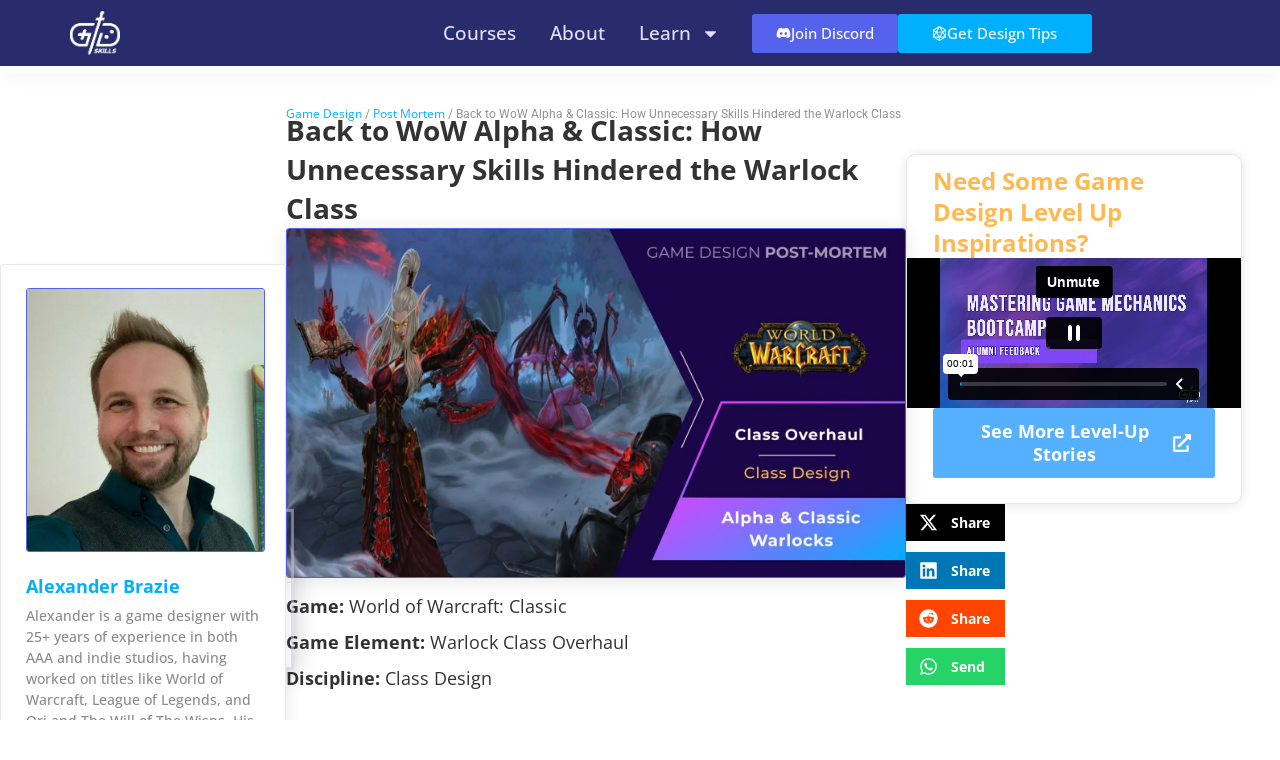

--- FILE ---
content_type: text/html; charset=UTF-8
request_url: https://gamedesignskills.com/game-design/post-mortem/class-design-warlock-mop-overhaul-retrospective-alpha-classic-warlocks/
body_size: 83067
content:
<!doctype html> <html lang="en-US" prefix="og: https://ogp.me/ns#"> <head><script>if(navigator.userAgent.match(/MSIE|Internet Explorer/i)||navigator.userAgent.match(/Trident\/7\..*?rv:11/i)){let e=document.location.href;if(!e.match(/[?&]nonitro/)){if(e.indexOf("?")==-1){if(e.indexOf("#")==-1){document.location.href=e+"?nonitro=1"}else{document.location.href=e.replace("#","?nonitro=1#")}}else{if(e.indexOf("#")==-1){document.location.href=e+"&nonitro=1"}else{document.location.href=e.replace("#","&nonitro=1#")}}}}</script><link rel="preconnect" href="https://cdn.rightmessage.com" /><link rel="preconnect" href="https://www.googletagmanager.com" /><link rel="preconnect" href="https://cdn-jbaml.nitrocdn.com" /><meta charset="UTF-8" /><meta name="viewport" content="width=device-width, initial-scale=1" /><title>Back to WoW Alpha &amp; Classic: How Unnecessary Skills Hindered the Warlock Class</title><meta name="description" content="Hey!" /><meta name="robots" content="follow, index, max-snippet:-1, max-video-preview:-1, max-image-preview:large" /><meta property="og:locale" content="en_US" /><meta property="og:type" content="article" /><meta property="og:title" content="Back to WoW Alpha &amp; Classic: How Unnecessary Skills Hindered the Warlock Class" /><meta property="og:description" content="Hey!" /><meta property="og:url" content="https://gamedesignskills.com/game-design/post-mortem/class-design-warlock-mop-overhaul-retrospective-alpha-classic-warlocks/" /><meta property="og:site_name" content="Game Design Skills" /><meta property="article:section" content="Post Mortem" /><meta property="og:updated_time" content="2023-09-03T20:25:27-07:00" /><meta property="og:image" content="https://gamedesignskills.com/wp-content/uploads/2016/09/post-mortem-32-mop-warlock-Warlocks-–-Alpha-Classic-1024x576.jpg" /><meta property="og:image:secure_url" content="https://gamedesignskills.com/wp-content/uploads/2016/09/post-mortem-32-mop-warlock-Warlocks-–-Alpha-Classic-1024x576.jpg" /><meta property="og:image:width" content="800" /><meta property="og:image:height" content="450" /><meta property="og:image:alt" content="Back to WoW Alpha &#038; Classic: How Unnecessary Skills Hindered the Warlock Class" /><meta property="og:image:type" content="image/jpeg" /><meta property="article:published_time" content="2016-09-08T09:01:56-07:00" /><meta property="article:modified_time" content="2023-09-03T20:25:27-07:00" /><meta name="twitter:card" content="summary_large_image" /><meta name="twitter:title" content="Back to WoW Alpha &amp; Classic: How Unnecessary Skills Hindered the Warlock Class" /><meta name="twitter:description" content="Hey!" /><meta name="twitter:creator" content="@Xelnath" /><meta name="twitter:image" content="https://gamedesignskills.com/wp-content/uploads/2016/09/post-mortem-32-mop-warlock-Warlocks-–-Alpha-Classic-1024x576.jpg" /><meta name="twitter:label1" content="Written by" /><meta name="twitter:data1" content="Alexander Brazie" /><meta name="twitter:label2" content="Time to read" /><meta name="twitter:data2" content="15 minutes" /><meta name="generator" content="WordPress 6.8.3" /><meta name="cdp-version" content="1.5.0" /><meta name="generator" content="Elementor 3.34.1; features: e_font_icon_svg, additional_custom_breakpoints; settings: css_print_method-external, google_font-enabled, font_display-swap" /><meta name="msapplication-TileImage" content="https://gamedesignskills.com/wp-content/uploads/2023/07/cropped-gds-logo-favicon-circle-270x270.png" /><meta name="generator" content="NitroPack" /><script>var NPSH,NitroScrollHelper;NPSH=NitroScrollHelper=function(){let e=null;const o=window.sessionStorage.getItem("nitroScrollPos");function t(){let e=JSON.parse(window.sessionStorage.getItem("nitroScrollPos"))||{};if(typeof e!=="object"){e={}}e[document.URL]=window.scrollY;window.sessionStorage.setItem("nitroScrollPos",JSON.stringify(e))}window.addEventListener("scroll",function(){if(e!==null){clearTimeout(e)}e=setTimeout(t,200)},{passive:true});let r={};r.getScrollPos=()=>{if(!o){return 0}const e=JSON.parse(o);return e[document.URL]||0};r.isScrolled=()=>{return r.getScrollPos()>document.documentElement.clientHeight*.5};return r}();</script><script>(function(){var a=false;var e=document.documentElement.classList;var i=navigator.userAgent.toLowerCase();var n=["android","iphone","ipad"];var r=n.length;var o;var d=null;for(var t=0;t<r;t++){o=n[t];if(i.indexOf(o)>-1)d=o;if(e.contains(o)){a=true;e.remove(o)}}if(a&&d){e.add(d);if(d=="iphone"||d=="ipad"){e.add("ios")}}})();</script><script type="text/worker" id="nitro-web-worker">var preloadRequests=0;var remainingCount={};var baseURI="";self.onmessage=function(e){switch(e.data.cmd){case"RESOURCE_PRELOAD":var o=e.data.requestId;remainingCount[o]=0;e.data.resources.forEach(function(e){preload(e,function(o){return function(){console.log(o+" DONE: "+e);if(--remainingCount[o]==0){self.postMessage({cmd:"RESOURCE_PRELOAD",requestId:o})}}}(o));remainingCount[o]++});break;case"SET_BASEURI":baseURI=e.data.uri;break}};async function preload(e,o){if(typeof URL!=="undefined"&&baseURI){try{var a=new URL(e,baseURI);e=a.href}catch(e){console.log("Worker error: "+e.message)}}console.log("Preloading "+e);try{var n=new Request(e,{mode:"no-cors",redirect:"follow"});await fetch(n);o()}catch(a){console.log(a);var r=new XMLHttpRequest;r.responseType="blob";r.onload=o;r.onerror=o;r.open("GET",e,true);r.send()}}</script><script id="nprl">(()=>{if(window.NPRL!=undefined)return;(function(e){var t=e.prototype;t.after||(t.after=function(){var e,t=arguments,n=t.length,r=0,i=this,o=i.parentNode,a=Node,c=String,u=document;if(o!==null){while(r<n){(e=t[r])instanceof a?(i=i.nextSibling)!==null?o.insertBefore(e,i):o.appendChild(e):o.appendChild(u.createTextNode(c(e)));++r}}})})(Element);var e,t;e=t=function(){var t=false;var r=window.URL||window.webkitURL;var i=true;var o=true;var a=2;var c=null;var u=null;var d=true;var s=window.nitroGtmExcludes!=undefined;var l=s?JSON.parse(atob(window.nitroGtmExcludes)).map(e=>new RegExp(e)):[];var f;var m;var v=null;var p=null;var g=null;var h={touch:["touchmove","touchend"],default:["mousemove","click","keydown","wheel"]};var E=true;var y=[];var w=false;var b=[];var S=0;var N=0;var L=false;var T=0;var R=null;var O=false;var A=false;var C=false;var P=[];var I=[];var M=[];var k=[];var x=false;var _={};var j=new Map;var B="noModule"in HTMLScriptElement.prototype;var q=requestAnimationFrame||mozRequestAnimationFrame||webkitRequestAnimationFrame||msRequestAnimationFrame;const D="gtm.js?id=";function H(e,t){if(!_[e]){_[e]=[]}_[e].push(t)}function U(e,t){if(_[e]){var n=0,r=_[e];for(var n=0;n<r.length;n++){r[n].call(this,t)}}}function Y(){(function(e,t){var r=null;var i=function(e){r(e)};var o=null;var a={};var c=null;var u=null;var d=0;e.addEventListener(t,function(r){if(["load","DOMContentLoaded"].indexOf(t)!=-1){if(u){Q(function(){e.triggerNitroEvent(t)})}c=true}else if(t=="readystatechange"){d++;n.ogReadyState=d==1?"interactive":"complete";if(u&&u>=d){n.documentReadyState=n.ogReadyState;Q(function(){e.triggerNitroEvent(t)})}}});e.addEventListener(t+"Nitro",function(e){if(["load","DOMContentLoaded"].indexOf(t)!=-1){if(!c){e.preventDefault();e.stopImmediatePropagation()}else{}u=true}else if(t=="readystatechange"){u=n.documentReadyState=="interactive"?1:2;if(d<u){e.preventDefault();e.stopImmediatePropagation()}}});switch(t){case"load":o="onload";break;case"readystatechange":o="onreadystatechange";break;case"pageshow":o="onpageshow";break;default:o=null;break}if(o){Object.defineProperty(e,o,{get:function(){return r},set:function(n){if(typeof n!=="function"){r=null;e.removeEventListener(t+"Nitro",i)}else{if(!r){e.addEventListener(t+"Nitro",i)}r=n}}})}Object.defineProperty(e,"addEventListener"+t,{value:function(r){if(r!=t||!n.startedScriptLoading||document.currentScript&&document.currentScript.hasAttribute("nitro-exclude")){}else{arguments[0]+="Nitro"}e.ogAddEventListener.apply(e,arguments);a[arguments[1]]=arguments[0]}});Object.defineProperty(e,"removeEventListener"+t,{value:function(t){var n=a[arguments[1]];arguments[0]=n;e.ogRemoveEventListener.apply(e,arguments)}});Object.defineProperty(e,"triggerNitroEvent"+t,{value:function(t,n){n=n||e;var r=new Event(t+"Nitro",{bubbles:true});r.isNitroPack=true;Object.defineProperty(r,"type",{get:function(){return t},set:function(){}});Object.defineProperty(r,"target",{get:function(){return n},set:function(){}});e.dispatchEvent(r)}});if(typeof e.triggerNitroEvent==="undefined"){(function(){var t=e.addEventListener;var n=e.removeEventListener;Object.defineProperty(e,"ogAddEventListener",{value:t});Object.defineProperty(e,"ogRemoveEventListener",{value:n});Object.defineProperty(e,"addEventListener",{value:function(n){var r="addEventListener"+n;if(typeof e[r]!=="undefined"){e[r].apply(e,arguments)}else{t.apply(e,arguments)}},writable:true});Object.defineProperty(e,"removeEventListener",{value:function(t){var r="removeEventListener"+t;if(typeof e[r]!=="undefined"){e[r].apply(e,arguments)}else{n.apply(e,arguments)}}});Object.defineProperty(e,"triggerNitroEvent",{value:function(t,n){var r="triggerNitroEvent"+t;if(typeof e[r]!=="undefined"){e[r].apply(e,arguments)}}})})()}}).apply(null,arguments)}Y(window,"load");Y(window,"pageshow");Y(window,"DOMContentLoaded");Y(document,"DOMContentLoaded");Y(document,"readystatechange");try{var F=new Worker(r.createObjectURL(new Blob([document.getElementById("nitro-web-worker").textContent],{type:"text/javascript"})))}catch(e){var F=new Worker("data:text/javascript;base64,"+btoa(document.getElementById("nitro-web-worker").textContent))}F.onmessage=function(e){if(e.data.cmd=="RESOURCE_PRELOAD"){U(e.data.requestId,e)}};if(typeof document.baseURI!=="undefined"){F.postMessage({cmd:"SET_BASEURI",uri:document.baseURI})}var G=function(e){if(--S==0){Q(K)}};var W=function(e){e.target.removeEventListener("load",W);e.target.removeEventListener("error",W);e.target.removeEventListener("nitroTimeout",W);if(e.type!="nitroTimeout"){clearTimeout(e.target.nitroTimeout)}if(--N==0&&S==0){Q(J)}};var X=function(e){var t=e.textContent;try{var n=r.createObjectURL(new Blob([t.replace(/^(?:<!--)?(.*?)(?:-->)?$/gm,"$1")],{type:"text/javascript"}))}catch(e){var n="data:text/javascript;base64,"+btoa(t.replace(/^(?:<!--)?(.*?)(?:-->)?$/gm,"$1"))}return n};var K=function(){n.documentReadyState="interactive";document.triggerNitroEvent("readystatechange");document.triggerNitroEvent("DOMContentLoaded");if(window.pageYOffset||window.pageXOffset){window.dispatchEvent(new Event("scroll"))}A=true;Q(function(){if(N==0){Q(J)}Q($)})};var J=function(){if(!A||O)return;O=true;R.disconnect();en();n.documentReadyState="complete";document.triggerNitroEvent("readystatechange");window.triggerNitroEvent("load",document);window.triggerNitroEvent("pageshow",document);if(window.pageYOffset||window.pageXOffset||location.hash){let e=typeof history.scrollRestoration!=="undefined"&&history.scrollRestoration=="auto";if(e&&typeof NPSH!=="undefined"&&NPSH.getScrollPos()>0&&window.pageYOffset>document.documentElement.clientHeight*.5){window.scrollTo(0,NPSH.getScrollPos())}else if(location.hash){try{let e=document.querySelector(location.hash);if(e){e.scrollIntoView()}}catch(e){}}}var e=null;if(a==1){e=eo}else{e=eu}Q(e)};var Q=function(e){setTimeout(e,0)};var V=function(e){if(e.type=="touchend"||e.type=="click"){g=e}};var $=function(){if(d&&g){setTimeout(function(e){return function(){var t=function(e,t,n){var r=new Event(e,{bubbles:true,cancelable:true});if(e=="click"){r.clientX=t;r.clientY=n}else{r.touches=[{clientX:t,clientY:n}]}return r};var n;if(e.type=="touchend"){var r=e.changedTouches[0];n=document.elementFromPoint(r.clientX,r.clientY);n.dispatchEvent(t("touchstart"),r.clientX,r.clientY);n.dispatchEvent(t("touchend"),r.clientX,r.clientY);n.dispatchEvent(t("click"),r.clientX,r.clientY)}else if(e.type=="click"){n=document.elementFromPoint(e.clientX,e.clientY);n.dispatchEvent(t("click"),e.clientX,e.clientY)}}}(g),150);g=null}};var z=function(e){if(e.tagName=="SCRIPT"&&!e.hasAttribute("data-nitro-for-id")&&!e.hasAttribute("nitro-document-write")||e.tagName=="IMG"&&(e.hasAttribute("src")||e.hasAttribute("srcset"))||e.tagName=="IFRAME"&&e.hasAttribute("src")||e.tagName=="LINK"&&e.hasAttribute("href")&&e.hasAttribute("rel")&&e.getAttribute("rel")=="stylesheet"){if(e.tagName==="IFRAME"&&e.src.indexOf("about:blank")>-1){return}var t="";switch(e.tagName){case"LINK":t=e.href;break;case"IMG":if(k.indexOf(e)>-1)return;t=e.srcset||e.src;break;default:t=e.src;break}var n=e.getAttribute("type");if(!t&&e.tagName!=="SCRIPT")return;if((e.tagName=="IMG"||e.tagName=="LINK")&&(t.indexOf("data:")===0||t.indexOf("blob:")===0))return;if(e.tagName=="SCRIPT"&&n&&n!=="text/javascript"&&n!=="application/javascript"){if(n!=="module"||!B)return}if(e.tagName==="SCRIPT"){if(k.indexOf(e)>-1)return;if(e.noModule&&B){return}let t=null;if(document.currentScript){if(document.currentScript.src&&document.currentScript.src.indexOf(D)>-1){t=document.currentScript}if(document.currentScript.hasAttribute("data-nitro-gtm-id")){e.setAttribute("data-nitro-gtm-id",document.currentScript.getAttribute("data-nitro-gtm-id"))}}else if(window.nitroCurrentScript){if(window.nitroCurrentScript.src&&window.nitroCurrentScript.src.indexOf(D)>-1){t=window.nitroCurrentScript}}if(t&&s){let n=false;for(const t of l){n=e.src?t.test(e.src):t.test(e.textContent);if(n){break}}if(!n){e.type="text/googletagmanagerscript";let n=t.hasAttribute("data-nitro-gtm-id")?t.getAttribute("data-nitro-gtm-id"):t.id;if(!j.has(n)){j.set(n,[])}let r=j.get(n);r.push(e);return}}if(!e.src){if(e.textContent.length>0){e.textContent+="\n;if(document.currentScript.nitroTimeout) {clearTimeout(document.currentScript.nitroTimeout);}; setTimeout(function() { this.dispatchEvent(new Event('load')); }.bind(document.currentScript), 0);"}else{return}}else{}k.push(e)}if(!e.hasOwnProperty("nitroTimeout")){N++;e.addEventListener("load",W,true);e.addEventListener("error",W,true);e.addEventListener("nitroTimeout",W,true);e.nitroTimeout=setTimeout(function(){console.log("Resource timed out",e);e.dispatchEvent(new Event("nitroTimeout"))},5e3)}}};var Z=function(e){if(e.hasOwnProperty("nitroTimeout")&&e.nitroTimeout){clearTimeout(e.nitroTimeout);e.nitroTimeout=null;e.dispatchEvent(new Event("nitroTimeout"))}};document.documentElement.addEventListener("load",function(e){if(e.target.tagName=="SCRIPT"||e.target.tagName=="IMG"){k.push(e.target)}},true);document.documentElement.addEventListener("error",function(e){if(e.target.tagName=="SCRIPT"||e.target.tagName=="IMG"){k.push(e.target)}},true);var ee=["appendChild","replaceChild","insertBefore","prepend","append","before","after","replaceWith","insertAdjacentElement"];var et=function(){if(s){window._nitro_setTimeout=window.setTimeout;window.setTimeout=function(e,t,...n){let r=document.currentScript||window.nitroCurrentScript;if(!r||r.src&&r.src.indexOf(D)==-1){return window._nitro_setTimeout.call(window,e,t,...n)}return window._nitro_setTimeout.call(window,function(e,t){return function(...n){window.nitroCurrentScript=e;t(...n)}}(r,e),t,...n)}}ee.forEach(function(e){HTMLElement.prototype["og"+e]=HTMLElement.prototype[e];HTMLElement.prototype[e]=function(...t){if(this.parentNode||this===document.documentElement){switch(e){case"replaceChild":case"insertBefore":t.pop();break;case"insertAdjacentElement":t.shift();break}t.forEach(function(e){if(!e)return;if(e.tagName=="SCRIPT"){z(e)}else{if(e.children&&e.children.length>0){e.querySelectorAll("script").forEach(z)}}})}return this["og"+e].apply(this,arguments)}})};var en=function(){if(s&&typeof window._nitro_setTimeout==="function"){window.setTimeout=window._nitro_setTimeout}ee.forEach(function(e){HTMLElement.prototype[e]=HTMLElement.prototype["og"+e]})};var er=async function(){if(o){ef(f);ef(V);if(v){clearTimeout(v);v=null}}if(T===1){L=true;return}else if(T===0){T=-1}n.startedScriptLoading=true;Object.defineProperty(document,"readyState",{get:function(){return n.documentReadyState},set:function(){}});var e=document.documentElement;var t={attributes:true,attributeFilter:["src"],childList:true,subtree:true};R=new MutationObserver(function(e,t){e.forEach(function(e){if(e.type=="childList"&&e.addedNodes.length>0){e.addedNodes.forEach(function(e){if(!document.documentElement.contains(e)){return}if(e.tagName=="IMG"||e.tagName=="IFRAME"||e.tagName=="LINK"){z(e)}})}if(e.type=="childList"&&e.removedNodes.length>0){e.removedNodes.forEach(function(e){if(e.tagName=="IFRAME"||e.tagName=="LINK"){Z(e)}})}if(e.type=="attributes"){var t=e.target;if(!document.documentElement.contains(t)){return}if(t.tagName=="IFRAME"||t.tagName=="LINK"||t.tagName=="IMG"||t.tagName=="SCRIPT"){z(t)}}})});R.observe(e,t);if(!s){et()}await Promise.all(P);var r=b.shift();var i=null;var a=false;while(r){var c;var u=JSON.parse(atob(r.meta));var d=u.delay;if(r.type=="inline"){var l=document.getElementById(r.id);if(l){l.remove()}else{r=b.shift();continue}c=X(l);if(c===false){r=b.shift();continue}}else{c=r.src}if(!a&&r.type!="inline"&&(typeof u.attributes.async!="undefined"||typeof u.attributes.defer!="undefined")){if(i===null){i=r}else if(i===r){a=true}if(!a){b.push(r);r=b.shift();continue}}var m=document.createElement("script");m.src=c;m.setAttribute("data-nitro-for-id",r.id);for(var p in u.attributes){try{if(u.attributes[p]===false){m.setAttribute(p,"")}else{m.setAttribute(p,u.attributes[p])}}catch(e){console.log("Error while setting script attribute",m,e)}}m.async=false;if(u.canonicalLink!=""&&Object.getOwnPropertyDescriptor(m,"src")?.configurable!==false){(e=>{Object.defineProperty(m,"src",{get:function(){return e.canonicalLink},set:function(){}})})(u)}if(d){setTimeout((function(e,t){var n=document.querySelector("[data-nitro-marker-id='"+t+"']");if(n){n.after(e)}else{document.head.appendChild(e)}}).bind(null,m,r.id),d)}else{m.addEventListener("load",G);m.addEventListener("error",G);if(!m.noModule||!B){S++}var g=document.querySelector("[data-nitro-marker-id='"+r.id+"']");if(g){Q(function(e,t){return function(){e.after(t)}}(g,m))}else{Q(function(e){return function(){document.head.appendChild(e)}}(m))}}r=b.shift()}};var ei=function(){var e=document.getElementById("nitro-deferred-styles");var t=document.createElement("div");t.innerHTML=e.textContent;return t};var eo=async function(e){isPreload=e&&e.type=="NitroPreload";if(!isPreload){T=-1;E=false;if(o){ef(f);ef(V);if(v){clearTimeout(v);v=null}}}if(w===false){var t=ei();let e=t.querySelectorAll('style,link[rel="stylesheet"]');w=e.length;if(w){let e=document.getElementById("nitro-deferred-styles-marker");e.replaceWith.apply(e,t.childNodes)}else if(isPreload){Q(ed)}else{es()}}else if(w===0&&!isPreload){es()}};var ea=function(){var e=ei();var t=e.childNodes;var n;var r=[];for(var i=0;i<t.length;i++){n=t[i];if(n.href){r.push(n.href)}}var o="css-preload";H(o,function(e){eo(new Event("NitroPreload"))});if(r.length){F.postMessage({cmd:"RESOURCE_PRELOAD",resources:r,requestId:o})}else{Q(function(){U(o)})}};var ec=function(){if(T===-1)return;T=1;var e=[];var t,n;for(var r=0;r<b.length;r++){t=b[r];if(t.type!="inline"){if(t.src){n=JSON.parse(atob(t.meta));if(n.delay)continue;if(n.attributes.type&&n.attributes.type=="module"&&!B)continue;e.push(t.src)}}}if(e.length){var i="js-preload";H(i,function(e){T=2;if(L){Q(er)}});F.postMessage({cmd:"RESOURCE_PRELOAD",resources:e,requestId:i})}};var eu=function(){while(I.length){style=I.shift();if(style.hasAttribute("nitropack-onload")){style.setAttribute("onload",style.getAttribute("nitropack-onload"));Q(function(e){return function(){e.dispatchEvent(new Event("load"))}}(style))}}while(M.length){style=M.shift();if(style.hasAttribute("nitropack-onerror")){style.setAttribute("onerror",style.getAttribute("nitropack-onerror"));Q(function(e){return function(){e.dispatchEvent(new Event("error"))}}(style))}}};var ed=function(){if(!x){if(i){Q(function(){var e=document.getElementById("nitro-critical-css");if(e){e.remove()}})}x=true;onStylesLoadEvent=new Event("NitroStylesLoaded");onStylesLoadEvent.isNitroPack=true;window.dispatchEvent(onStylesLoadEvent)}};var es=function(){if(a==2){Q(er)}else{eu()}};var el=function(e){m.forEach(function(t){document.addEventListener(t,e,true)})};var ef=function(e){m.forEach(function(t){document.removeEventListener(t,e,true)})};if(s){et()}return{setAutoRemoveCriticalCss:function(e){i=e},registerScript:function(e,t,n){b.push({type:"remote",src:e,id:t,meta:n})},registerInlineScript:function(e,t){b.push({type:"inline",id:e,meta:t})},registerStyle:function(e,t,n){y.push({href:e,rel:t,media:n})},onLoadStyle:function(e){I.push(e);if(w!==false&&--w==0){Q(ed);if(E){E=false}else{es()}}},onErrorStyle:function(e){M.push(e);if(w!==false&&--w==0){Q(ed);if(E){E=false}else{es()}}},loadJs:function(e,t){if(!e.src){var n=X(e);if(n!==false){e.src=n;e.textContent=""}}if(t){Q(function(e,t){return function(){e.after(t)}}(t,e))}else{Q(function(e){return function(){document.head.appendChild(e)}}(e))}},loadQueuedResources:async function(){window.dispatchEvent(new Event("NitroBootStart"));if(p){clearTimeout(p);p=null}window.removeEventListener("load",e.loadQueuedResources);f=a==1?er:eo;if(!o||g){Q(f)}else{if(navigator.userAgent.indexOf(" Edge/")==-1){ea();H("css-preload",ec)}el(f);if(u){if(c){v=setTimeout(f,c)}}else{}}},fontPreload:function(e){var t="critical-fonts";H(t,function(e){document.getElementById("nitro-critical-fonts").type="text/css"});F.postMessage({cmd:"RESOURCE_PRELOAD",resources:e,requestId:t})},boot:function(){if(t)return;t=true;C=typeof NPSH!=="undefined"&&NPSH.isScrolled();let n=document.prerendering;if(location.hash||C||n){o=false}m=h.default.concat(h.touch);p=setTimeout(e.loadQueuedResources,1500);el(V);if(C){e.loadQueuedResources()}else{window.addEventListener("load",e.loadQueuedResources)}},addPrerequisite:function(e){P.push(e)},getTagManagerNodes:function(e){if(!e)return j;return j.get(e)??[]}}}();var n,r;n=r=function(){var t=document.write;return{documentWrite:function(n,r){if(n&&n.hasAttribute("nitro-exclude")){return t.call(document,r)}var i=null;if(n.documentWriteContainer){i=n.documentWriteContainer}else{i=document.createElement("span");n.documentWriteContainer=i}var o=null;if(n){if(n.hasAttribute("data-nitro-for-id")){o=document.querySelector('template[data-nitro-marker-id="'+n.getAttribute("data-nitro-for-id")+'"]')}else{o=n}}i.innerHTML+=r;i.querySelectorAll("script").forEach(function(e){e.setAttribute("nitro-document-write","")});if(!i.parentNode){if(o){o.parentNode.insertBefore(i,o)}else{document.body.appendChild(i)}}var a=document.createElement("span");a.innerHTML=r;var c=a.querySelectorAll("script");if(c.length){c.forEach(function(t){var n=t.getAttributeNames();var r=document.createElement("script");n.forEach(function(e){r.setAttribute(e,t.getAttribute(e))});r.async=false;if(!t.src&&t.textContent){r.textContent=t.textContent}e.loadJs(r,o)})}},TrustLogo:function(e,t){var n=document.getElementById(e);var r=document.createElement("img");r.src=t;n.parentNode.insertBefore(r,n)},documentReadyState:"loading",ogReadyState:document.readyState,startedScriptLoading:false,loadScriptDelayed:function(e,t){setTimeout(function(){var t=document.createElement("script");t.src=e;document.head.appendChild(t)},t)}}}();document.write=function(e){n.documentWrite(document.currentScript,e)};document.writeln=function(e){n.documentWrite(document.currentScript,e+"\n")};window.NPRL=e;window.NitroResourceLoader=t;window.NPh=n;window.NitroPackHelper=r})();</script><template id="nitro-deferred-styles-marker"></template><style id="nitro-fonts">@font-face{font-family:"Roboto Mono";font-style:italic;font-weight:100;font-display:swap;src:url("https://cdn-jbaml.nitrocdn.com/TslETkoQPZQfqKchqmbgIbVlJeZplxgv/assets/static/source/rev-f23c369/gamedesignskills.com/wp-content/uploads/elementor/google-fonts/fonts/robotomono-l0x7df4xlvmf-bfr8bxmijhom3cwwokc.woff2") format("woff2");unicode-range:U+0460-052F,U+1C80-1C8A,U+20B4,U+2DE0-2DFF,U+A640-A69F,U+FE2E-FE2F}@font-face{font-family:"Roboto Mono";font-style:italic;font-weight:100;font-display:swap;src:url("https://cdn-jbaml.nitrocdn.com/TslETkoQPZQfqKchqmbgIbVlJeZplxgv/assets/static/source/rev-f23c369/gamedesignskills.com/wp-content/uploads/elementor/google-fonts/fonts/robotomono-l0x7df4xlvmf-bfr8bxmijhom3mwwokc.woff2") format("woff2");unicode-range:U+0301,U+0400-045F,U+0490-0491,U+04B0-04B1,U+2116}@font-face{font-family:"Roboto Mono";font-style:italic;font-weight:100;font-display:swap;src:url("https://cdn-jbaml.nitrocdn.com/TslETkoQPZQfqKchqmbgIbVlJeZplxgv/assets/static/source/rev-f23c369/gamedesignskills.com/wp-content/uploads/elementor/google-fonts/fonts/robotomono-l0x7df4xlvmf-bfr8bxmijhom36wwokc.woff2") format("woff2");unicode-range:U+0370-0377,U+037A-037F,U+0384-038A,U+038C,U+038E-03A1,U+03A3-03FF}@font-face{font-family:"Roboto Mono";font-style:italic;font-weight:100;font-display:swap;src:url("https://cdn-jbaml.nitrocdn.com/TslETkoQPZQfqKchqmbgIbVlJeZplxgv/assets/static/source/rev-f23c369/gamedesignskills.com/wp-content/uploads/elementor/google-fonts/fonts/robotomono-l0x7df4xlvmf-bfr8bxmijhom3kwwokc.woff2") format("woff2");unicode-range:U+0102-0103,U+0110-0111,U+0128-0129,U+0168-0169,U+01A0-01A1,U+01AF-01B0,U+0300-0301,U+0303-0304,U+0308-0309,U+0323,U+0329,U+1EA0-1EF9,U+20AB}@font-face{font-family:"Roboto Mono";font-style:italic;font-weight:100;font-display:swap;src:url("https://cdn-jbaml.nitrocdn.com/TslETkoQPZQfqKchqmbgIbVlJeZplxgv/assets/static/source/rev-f23c369/gamedesignskills.com/wp-content/uploads/elementor/google-fonts/fonts/robotomono-l0x7df4xlvmf-bfr8bxmijhom3owwokc.woff2") format("woff2");unicode-range:U+0100-02BA,U+02BD-02C5,U+02C7-02CC,U+02CE-02D7,U+02DD-02FF,U+0304,U+0308,U+0329,U+1D00-1DBF,U+1E00-1E9F,U+1EF2-1EFF,U+2020,U+20A0-20AB,U+20AD-20C0,U+2113,U+2C60-2C7F,U+A720-A7FF}@font-face{font-family:"Roboto Mono";font-style:italic;font-weight:100;font-display:swap;src:url("https://cdn-jbaml.nitrocdn.com/TslETkoQPZQfqKchqmbgIbVlJeZplxgv/assets/static/source/rev-f23c369/gamedesignskills.com/wp-content/uploads/elementor/google-fonts/fonts/robotomono-l0x7df4xlvmf-bfr8bxmijhom32wwg.woff2") format("woff2");unicode-range:U+0000-00FF,U+0131,U+0152-0153,U+02BB-02BC,U+02C6,U+02DA,U+02DC,U+0304,U+0308,U+0329,U+2000-206F,U+20AC,U+2122,U+2191,U+2193,U+2212,U+2215,U+FEFF,U+FFFD}@font-face{font-family:"Roboto Mono";font-style:italic;font-weight:200;font-display:swap;src:url("https://cdn-jbaml.nitrocdn.com/TslETkoQPZQfqKchqmbgIbVlJeZplxgv/assets/static/source/rev-f23c369/gamedesignskills.com/wp-content/uploads/elementor/google-fonts/fonts/robotomono-l0x7df4xlvmf-bfr8bxmijhom3cwwokc.woff2") format("woff2");unicode-range:U+0460-052F,U+1C80-1C8A,U+20B4,U+2DE0-2DFF,U+A640-A69F,U+FE2E-FE2F}@font-face{font-family:"Roboto Mono";font-style:italic;font-weight:200;font-display:swap;src:url("https://cdn-jbaml.nitrocdn.com/TslETkoQPZQfqKchqmbgIbVlJeZplxgv/assets/static/source/rev-f23c369/gamedesignskills.com/wp-content/uploads/elementor/google-fonts/fonts/robotomono-l0x7df4xlvmf-bfr8bxmijhom3mwwokc.woff2") format("woff2");unicode-range:U+0301,U+0400-045F,U+0490-0491,U+04B0-04B1,U+2116}@font-face{font-family:"Roboto Mono";font-style:italic;font-weight:200;font-display:swap;src:url("https://cdn-jbaml.nitrocdn.com/TslETkoQPZQfqKchqmbgIbVlJeZplxgv/assets/static/source/rev-f23c369/gamedesignskills.com/wp-content/uploads/elementor/google-fonts/fonts/robotomono-l0x7df4xlvmf-bfr8bxmijhom36wwokc.woff2") format("woff2");unicode-range:U+0370-0377,U+037A-037F,U+0384-038A,U+038C,U+038E-03A1,U+03A3-03FF}@font-face{font-family:"Roboto Mono";font-style:italic;font-weight:200;font-display:swap;src:url("https://cdn-jbaml.nitrocdn.com/TslETkoQPZQfqKchqmbgIbVlJeZplxgv/assets/static/source/rev-f23c369/gamedesignskills.com/wp-content/uploads/elementor/google-fonts/fonts/robotomono-l0x7df4xlvmf-bfr8bxmijhom3kwwokc.woff2") format("woff2");unicode-range:U+0102-0103,U+0110-0111,U+0128-0129,U+0168-0169,U+01A0-01A1,U+01AF-01B0,U+0300-0301,U+0303-0304,U+0308-0309,U+0323,U+0329,U+1EA0-1EF9,U+20AB}@font-face{font-family:"Roboto Mono";font-style:italic;font-weight:200;font-display:swap;src:url("https://cdn-jbaml.nitrocdn.com/TslETkoQPZQfqKchqmbgIbVlJeZplxgv/assets/static/source/rev-f23c369/gamedesignskills.com/wp-content/uploads/elementor/google-fonts/fonts/robotomono-l0x7df4xlvmf-bfr8bxmijhom3owwokc.woff2") format("woff2");unicode-range:U+0100-02BA,U+02BD-02C5,U+02C7-02CC,U+02CE-02D7,U+02DD-02FF,U+0304,U+0308,U+0329,U+1D00-1DBF,U+1E00-1E9F,U+1EF2-1EFF,U+2020,U+20A0-20AB,U+20AD-20C0,U+2113,U+2C60-2C7F,U+A720-A7FF}@font-face{font-family:"Roboto Mono";font-style:italic;font-weight:200;font-display:swap;src:url("https://cdn-jbaml.nitrocdn.com/TslETkoQPZQfqKchqmbgIbVlJeZplxgv/assets/static/source/rev-f23c369/gamedesignskills.com/wp-content/uploads/elementor/google-fonts/fonts/robotomono-l0x7df4xlvmf-bfr8bxmijhom32wwg.woff2") format("woff2");unicode-range:U+0000-00FF,U+0131,U+0152-0153,U+02BB-02BC,U+02C6,U+02DA,U+02DC,U+0304,U+0308,U+0329,U+2000-206F,U+20AC,U+2122,U+2191,U+2193,U+2212,U+2215,U+FEFF,U+FFFD}@font-face{font-family:"Roboto Mono";font-style:italic;font-weight:300;font-display:swap;src:url("https://cdn-jbaml.nitrocdn.com/TslETkoQPZQfqKchqmbgIbVlJeZplxgv/assets/static/source/rev-f23c369/gamedesignskills.com/wp-content/uploads/elementor/google-fonts/fonts/robotomono-l0x7df4xlvmf-bfr8bxmijhom3cwwokc.woff2") format("woff2");unicode-range:U+0460-052F,U+1C80-1C8A,U+20B4,U+2DE0-2DFF,U+A640-A69F,U+FE2E-FE2F}@font-face{font-family:"Roboto Mono";font-style:italic;font-weight:300;font-display:swap;src:url("https://cdn-jbaml.nitrocdn.com/TslETkoQPZQfqKchqmbgIbVlJeZplxgv/assets/static/source/rev-f23c369/gamedesignskills.com/wp-content/uploads/elementor/google-fonts/fonts/robotomono-l0x7df4xlvmf-bfr8bxmijhom3mwwokc.woff2") format("woff2");unicode-range:U+0301,U+0400-045F,U+0490-0491,U+04B0-04B1,U+2116}@font-face{font-family:"Roboto Mono";font-style:italic;font-weight:300;font-display:swap;src:url("https://cdn-jbaml.nitrocdn.com/TslETkoQPZQfqKchqmbgIbVlJeZplxgv/assets/static/source/rev-f23c369/gamedesignskills.com/wp-content/uploads/elementor/google-fonts/fonts/robotomono-l0x7df4xlvmf-bfr8bxmijhom36wwokc.woff2") format("woff2");unicode-range:U+0370-0377,U+037A-037F,U+0384-038A,U+038C,U+038E-03A1,U+03A3-03FF}@font-face{font-family:"Roboto Mono";font-style:italic;font-weight:300;font-display:swap;src:url("https://cdn-jbaml.nitrocdn.com/TslETkoQPZQfqKchqmbgIbVlJeZplxgv/assets/static/source/rev-f23c369/gamedesignskills.com/wp-content/uploads/elementor/google-fonts/fonts/robotomono-l0x7df4xlvmf-bfr8bxmijhom3kwwokc.woff2") format("woff2");unicode-range:U+0102-0103,U+0110-0111,U+0128-0129,U+0168-0169,U+01A0-01A1,U+01AF-01B0,U+0300-0301,U+0303-0304,U+0308-0309,U+0323,U+0329,U+1EA0-1EF9,U+20AB}@font-face{font-family:"Roboto Mono";font-style:italic;font-weight:300;font-display:swap;src:url("https://cdn-jbaml.nitrocdn.com/TslETkoQPZQfqKchqmbgIbVlJeZplxgv/assets/static/source/rev-f23c369/gamedesignskills.com/wp-content/uploads/elementor/google-fonts/fonts/robotomono-l0x7df4xlvmf-bfr8bxmijhom3owwokc.woff2") format("woff2");unicode-range:U+0100-02BA,U+02BD-02C5,U+02C7-02CC,U+02CE-02D7,U+02DD-02FF,U+0304,U+0308,U+0329,U+1D00-1DBF,U+1E00-1E9F,U+1EF2-1EFF,U+2020,U+20A0-20AB,U+20AD-20C0,U+2113,U+2C60-2C7F,U+A720-A7FF}@font-face{font-family:"Roboto Mono";font-style:italic;font-weight:300;font-display:swap;src:url("https://cdn-jbaml.nitrocdn.com/TslETkoQPZQfqKchqmbgIbVlJeZplxgv/assets/static/source/rev-f23c369/gamedesignskills.com/wp-content/uploads/elementor/google-fonts/fonts/robotomono-l0x7df4xlvmf-bfr8bxmijhom32wwg.woff2") format("woff2");unicode-range:U+0000-00FF,U+0131,U+0152-0153,U+02BB-02BC,U+02C6,U+02DA,U+02DC,U+0304,U+0308,U+0329,U+2000-206F,U+20AC,U+2122,U+2191,U+2193,U+2212,U+2215,U+FEFF,U+FFFD}@font-face{font-family:"Roboto Mono";font-style:italic;font-weight:400;font-display:swap;src:url("https://cdn-jbaml.nitrocdn.com/TslETkoQPZQfqKchqmbgIbVlJeZplxgv/assets/static/source/rev-f23c369/gamedesignskills.com/wp-content/uploads/elementor/google-fonts/fonts/robotomono-l0x7df4xlvmf-bfr8bxmijhom3cwwokc.woff2") format("woff2");unicode-range:U+0460-052F,U+1C80-1C8A,U+20B4,U+2DE0-2DFF,U+A640-A69F,U+FE2E-FE2F}@font-face{font-family:"Roboto Mono";font-style:italic;font-weight:400;font-display:swap;src:url("https://cdn-jbaml.nitrocdn.com/TslETkoQPZQfqKchqmbgIbVlJeZplxgv/assets/static/source/rev-f23c369/gamedesignskills.com/wp-content/uploads/elementor/google-fonts/fonts/robotomono-l0x7df4xlvmf-bfr8bxmijhom3mwwokc.woff2") format("woff2");unicode-range:U+0301,U+0400-045F,U+0490-0491,U+04B0-04B1,U+2116}@font-face{font-family:"Roboto Mono";font-style:italic;font-weight:400;font-display:swap;src:url("https://cdn-jbaml.nitrocdn.com/TslETkoQPZQfqKchqmbgIbVlJeZplxgv/assets/static/source/rev-f23c369/gamedesignskills.com/wp-content/uploads/elementor/google-fonts/fonts/robotomono-l0x7df4xlvmf-bfr8bxmijhom36wwokc.woff2") format("woff2");unicode-range:U+0370-0377,U+037A-037F,U+0384-038A,U+038C,U+038E-03A1,U+03A3-03FF}@font-face{font-family:"Roboto Mono";font-style:italic;font-weight:400;font-display:swap;src:url("https://cdn-jbaml.nitrocdn.com/TslETkoQPZQfqKchqmbgIbVlJeZplxgv/assets/static/source/rev-f23c369/gamedesignskills.com/wp-content/uploads/elementor/google-fonts/fonts/robotomono-l0x7df4xlvmf-bfr8bxmijhom3kwwokc.woff2") format("woff2");unicode-range:U+0102-0103,U+0110-0111,U+0128-0129,U+0168-0169,U+01A0-01A1,U+01AF-01B0,U+0300-0301,U+0303-0304,U+0308-0309,U+0323,U+0329,U+1EA0-1EF9,U+20AB}@font-face{font-family:"Roboto Mono";font-style:italic;font-weight:400;font-display:swap;src:url("https://cdn-jbaml.nitrocdn.com/TslETkoQPZQfqKchqmbgIbVlJeZplxgv/assets/static/source/rev-f23c369/gamedesignskills.com/wp-content/uploads/elementor/google-fonts/fonts/robotomono-l0x7df4xlvmf-bfr8bxmijhom3owwokc.woff2") format("woff2");unicode-range:U+0100-02BA,U+02BD-02C5,U+02C7-02CC,U+02CE-02D7,U+02DD-02FF,U+0304,U+0308,U+0329,U+1D00-1DBF,U+1E00-1E9F,U+1EF2-1EFF,U+2020,U+20A0-20AB,U+20AD-20C0,U+2113,U+2C60-2C7F,U+A720-A7FF}@font-face{font-family:"Roboto Mono";font-style:italic;font-weight:400;font-display:swap;src:url("https://cdn-jbaml.nitrocdn.com/TslETkoQPZQfqKchqmbgIbVlJeZplxgv/assets/static/source/rev-f23c369/gamedesignskills.com/wp-content/uploads/elementor/google-fonts/fonts/robotomono-l0x7df4xlvmf-bfr8bxmijhom32wwg.woff2") format("woff2");unicode-range:U+0000-00FF,U+0131,U+0152-0153,U+02BB-02BC,U+02C6,U+02DA,U+02DC,U+0304,U+0308,U+0329,U+2000-206F,U+20AC,U+2122,U+2191,U+2193,U+2212,U+2215,U+FEFF,U+FFFD}@font-face{font-family:"Roboto Mono";font-style:italic;font-weight:500;font-display:swap;src:url("https://cdn-jbaml.nitrocdn.com/TslETkoQPZQfqKchqmbgIbVlJeZplxgv/assets/static/source/rev-f23c369/gamedesignskills.com/wp-content/uploads/elementor/google-fonts/fonts/robotomono-l0x7df4xlvmf-bfr8bxmijhom3cwwokc.woff2") format("woff2");unicode-range:U+0460-052F,U+1C80-1C8A,U+20B4,U+2DE0-2DFF,U+A640-A69F,U+FE2E-FE2F}@font-face{font-family:"Roboto Mono";font-style:italic;font-weight:500;font-display:swap;src:url("https://cdn-jbaml.nitrocdn.com/TslETkoQPZQfqKchqmbgIbVlJeZplxgv/assets/static/source/rev-f23c369/gamedesignskills.com/wp-content/uploads/elementor/google-fonts/fonts/robotomono-l0x7df4xlvmf-bfr8bxmijhom3mwwokc.woff2") format("woff2");unicode-range:U+0301,U+0400-045F,U+0490-0491,U+04B0-04B1,U+2116}@font-face{font-family:"Roboto Mono";font-style:italic;font-weight:500;font-display:swap;src:url("https://cdn-jbaml.nitrocdn.com/TslETkoQPZQfqKchqmbgIbVlJeZplxgv/assets/static/source/rev-f23c369/gamedesignskills.com/wp-content/uploads/elementor/google-fonts/fonts/robotomono-l0x7df4xlvmf-bfr8bxmijhom36wwokc.woff2") format("woff2");unicode-range:U+0370-0377,U+037A-037F,U+0384-038A,U+038C,U+038E-03A1,U+03A3-03FF}@font-face{font-family:"Roboto Mono";font-style:italic;font-weight:500;font-display:swap;src:url("https://cdn-jbaml.nitrocdn.com/TslETkoQPZQfqKchqmbgIbVlJeZplxgv/assets/static/source/rev-f23c369/gamedesignskills.com/wp-content/uploads/elementor/google-fonts/fonts/robotomono-l0x7df4xlvmf-bfr8bxmijhom3kwwokc.woff2") format("woff2");unicode-range:U+0102-0103,U+0110-0111,U+0128-0129,U+0168-0169,U+01A0-01A1,U+01AF-01B0,U+0300-0301,U+0303-0304,U+0308-0309,U+0323,U+0329,U+1EA0-1EF9,U+20AB}@font-face{font-family:"Roboto Mono";font-style:italic;font-weight:500;font-display:swap;src:url("https://cdn-jbaml.nitrocdn.com/TslETkoQPZQfqKchqmbgIbVlJeZplxgv/assets/static/source/rev-f23c369/gamedesignskills.com/wp-content/uploads/elementor/google-fonts/fonts/robotomono-l0x7df4xlvmf-bfr8bxmijhom3owwokc.woff2") format("woff2");unicode-range:U+0100-02BA,U+02BD-02C5,U+02C7-02CC,U+02CE-02D7,U+02DD-02FF,U+0304,U+0308,U+0329,U+1D00-1DBF,U+1E00-1E9F,U+1EF2-1EFF,U+2020,U+20A0-20AB,U+20AD-20C0,U+2113,U+2C60-2C7F,U+A720-A7FF}@font-face{font-family:"Roboto Mono";font-style:italic;font-weight:500;font-display:swap;src:url("https://cdn-jbaml.nitrocdn.com/TslETkoQPZQfqKchqmbgIbVlJeZplxgv/assets/static/source/rev-f23c369/gamedesignskills.com/wp-content/uploads/elementor/google-fonts/fonts/robotomono-l0x7df4xlvmf-bfr8bxmijhom32wwg.woff2") format("woff2");unicode-range:U+0000-00FF,U+0131,U+0152-0153,U+02BB-02BC,U+02C6,U+02DA,U+02DC,U+0304,U+0308,U+0329,U+2000-206F,U+20AC,U+2122,U+2191,U+2193,U+2212,U+2215,U+FEFF,U+FFFD}@font-face{font-family:"Roboto Mono";font-style:italic;font-weight:600;font-display:swap;src:url("https://cdn-jbaml.nitrocdn.com/TslETkoQPZQfqKchqmbgIbVlJeZplxgv/assets/static/source/rev-f23c369/gamedesignskills.com/wp-content/uploads/elementor/google-fonts/fonts/robotomono-l0x7df4xlvmf-bfr8bxmijhom3cwwokc.woff2") format("woff2");unicode-range:U+0460-052F,U+1C80-1C8A,U+20B4,U+2DE0-2DFF,U+A640-A69F,U+FE2E-FE2F}@font-face{font-family:"Roboto Mono";font-style:italic;font-weight:600;font-display:swap;src:url("https://cdn-jbaml.nitrocdn.com/TslETkoQPZQfqKchqmbgIbVlJeZplxgv/assets/static/source/rev-f23c369/gamedesignskills.com/wp-content/uploads/elementor/google-fonts/fonts/robotomono-l0x7df4xlvmf-bfr8bxmijhom3mwwokc.woff2") format("woff2");unicode-range:U+0301,U+0400-045F,U+0490-0491,U+04B0-04B1,U+2116}@font-face{font-family:"Roboto Mono";font-style:italic;font-weight:600;font-display:swap;src:url("https://cdn-jbaml.nitrocdn.com/TslETkoQPZQfqKchqmbgIbVlJeZplxgv/assets/static/source/rev-f23c369/gamedesignskills.com/wp-content/uploads/elementor/google-fonts/fonts/robotomono-l0x7df4xlvmf-bfr8bxmijhom36wwokc.woff2") format("woff2");unicode-range:U+0370-0377,U+037A-037F,U+0384-038A,U+038C,U+038E-03A1,U+03A3-03FF}@font-face{font-family:"Roboto Mono";font-style:italic;font-weight:600;font-display:swap;src:url("https://cdn-jbaml.nitrocdn.com/TslETkoQPZQfqKchqmbgIbVlJeZplxgv/assets/static/source/rev-f23c369/gamedesignskills.com/wp-content/uploads/elementor/google-fonts/fonts/robotomono-l0x7df4xlvmf-bfr8bxmijhom3kwwokc.woff2") format("woff2");unicode-range:U+0102-0103,U+0110-0111,U+0128-0129,U+0168-0169,U+01A0-01A1,U+01AF-01B0,U+0300-0301,U+0303-0304,U+0308-0309,U+0323,U+0329,U+1EA0-1EF9,U+20AB}@font-face{font-family:"Roboto Mono";font-style:italic;font-weight:600;font-display:swap;src:url("https://cdn-jbaml.nitrocdn.com/TslETkoQPZQfqKchqmbgIbVlJeZplxgv/assets/static/source/rev-f23c369/gamedesignskills.com/wp-content/uploads/elementor/google-fonts/fonts/robotomono-l0x7df4xlvmf-bfr8bxmijhom3owwokc.woff2") format("woff2");unicode-range:U+0100-02BA,U+02BD-02C5,U+02C7-02CC,U+02CE-02D7,U+02DD-02FF,U+0304,U+0308,U+0329,U+1D00-1DBF,U+1E00-1E9F,U+1EF2-1EFF,U+2020,U+20A0-20AB,U+20AD-20C0,U+2113,U+2C60-2C7F,U+A720-A7FF}@font-face{font-family:"Roboto Mono";font-style:italic;font-weight:600;font-display:swap;src:url("https://cdn-jbaml.nitrocdn.com/TslETkoQPZQfqKchqmbgIbVlJeZplxgv/assets/static/source/rev-f23c369/gamedesignskills.com/wp-content/uploads/elementor/google-fonts/fonts/robotomono-l0x7df4xlvmf-bfr8bxmijhom32wwg.woff2") format("woff2");unicode-range:U+0000-00FF,U+0131,U+0152-0153,U+02BB-02BC,U+02C6,U+02DA,U+02DC,U+0304,U+0308,U+0329,U+2000-206F,U+20AC,U+2122,U+2191,U+2193,U+2212,U+2215,U+FEFF,U+FFFD}@font-face{font-family:"Roboto Mono";font-style:italic;font-weight:700;font-display:swap;src:url("https://cdn-jbaml.nitrocdn.com/TslETkoQPZQfqKchqmbgIbVlJeZplxgv/assets/static/source/rev-f23c369/gamedesignskills.com/wp-content/uploads/elementor/google-fonts/fonts/robotomono-l0x7df4xlvmf-bfr8bxmijhom3cwwokc.woff2") format("woff2");unicode-range:U+0460-052F,U+1C80-1C8A,U+20B4,U+2DE0-2DFF,U+A640-A69F,U+FE2E-FE2F}@font-face{font-family:"Roboto Mono";font-style:italic;font-weight:700;font-display:swap;src:url("https://cdn-jbaml.nitrocdn.com/TslETkoQPZQfqKchqmbgIbVlJeZplxgv/assets/static/source/rev-f23c369/gamedesignskills.com/wp-content/uploads/elementor/google-fonts/fonts/robotomono-l0x7df4xlvmf-bfr8bxmijhom3mwwokc.woff2") format("woff2");unicode-range:U+0301,U+0400-045F,U+0490-0491,U+04B0-04B1,U+2116}@font-face{font-family:"Roboto Mono";font-style:italic;font-weight:700;font-display:swap;src:url("https://cdn-jbaml.nitrocdn.com/TslETkoQPZQfqKchqmbgIbVlJeZplxgv/assets/static/source/rev-f23c369/gamedesignskills.com/wp-content/uploads/elementor/google-fonts/fonts/robotomono-l0x7df4xlvmf-bfr8bxmijhom36wwokc.woff2") format("woff2");unicode-range:U+0370-0377,U+037A-037F,U+0384-038A,U+038C,U+038E-03A1,U+03A3-03FF}@font-face{font-family:"Roboto Mono";font-style:italic;font-weight:700;font-display:swap;src:url("https://cdn-jbaml.nitrocdn.com/TslETkoQPZQfqKchqmbgIbVlJeZplxgv/assets/static/source/rev-f23c369/gamedesignskills.com/wp-content/uploads/elementor/google-fonts/fonts/robotomono-l0x7df4xlvmf-bfr8bxmijhom3kwwokc.woff2") format("woff2");unicode-range:U+0102-0103,U+0110-0111,U+0128-0129,U+0168-0169,U+01A0-01A1,U+01AF-01B0,U+0300-0301,U+0303-0304,U+0308-0309,U+0323,U+0329,U+1EA0-1EF9,U+20AB}@font-face{font-family:"Roboto Mono";font-style:italic;font-weight:700;font-display:swap;src:url("https://cdn-jbaml.nitrocdn.com/TslETkoQPZQfqKchqmbgIbVlJeZplxgv/assets/static/source/rev-f23c369/gamedesignskills.com/wp-content/uploads/elementor/google-fonts/fonts/robotomono-l0x7df4xlvmf-bfr8bxmijhom3owwokc.woff2") format("woff2");unicode-range:U+0100-02BA,U+02BD-02C5,U+02C7-02CC,U+02CE-02D7,U+02DD-02FF,U+0304,U+0308,U+0329,U+1D00-1DBF,U+1E00-1E9F,U+1EF2-1EFF,U+2020,U+20A0-20AB,U+20AD-20C0,U+2113,U+2C60-2C7F,U+A720-A7FF}@font-face{font-family:"Roboto Mono";font-style:italic;font-weight:700;font-display:swap;src:url("https://cdn-jbaml.nitrocdn.com/TslETkoQPZQfqKchqmbgIbVlJeZplxgv/assets/static/source/rev-f23c369/gamedesignskills.com/wp-content/uploads/elementor/google-fonts/fonts/robotomono-l0x7df4xlvmf-bfr8bxmijhom32wwg.woff2") format("woff2");unicode-range:U+0000-00FF,U+0131,U+0152-0153,U+02BB-02BC,U+02C6,U+02DA,U+02DC,U+0304,U+0308,U+0329,U+2000-206F,U+20AC,U+2122,U+2191,U+2193,U+2212,U+2215,U+FEFF,U+FFFD}@font-face{font-family:"Roboto Mono";font-style:normal;font-weight:100;font-display:swap;src:url("https://cdn-jbaml.nitrocdn.com/TslETkoQPZQfqKchqmbgIbVlJeZplxgv/assets/static/source/rev-f23c369/gamedesignskills.com/wp-content/uploads/elementor/google-fonts/fonts/robotomono-l0x5df4xlvmf-bfr8bxmijhgq3-oxg.woff2") format("woff2");unicode-range:U+0460-052F,U+1C80-1C8A,U+20B4,U+2DE0-2DFF,U+A640-A69F,U+FE2E-FE2F}@font-face{font-family:"Roboto Mono";font-style:normal;font-weight:100;font-display:swap;src:url("https://cdn-jbaml.nitrocdn.com/TslETkoQPZQfqKchqmbgIbVlJeZplxgv/assets/static/source/rev-f23c369/gamedesignskills.com/wp-content/uploads/elementor/google-fonts/fonts/robotomono-l0x5df4xlvmf-bfr8bxmijhpq3-oxg.woff2") format("woff2");unicode-range:U+0301,U+0400-045F,U+0490-0491,U+04B0-04B1,U+2116}@font-face{font-family:"Roboto Mono";font-style:normal;font-weight:100;font-display:swap;src:url("https://cdn-jbaml.nitrocdn.com/TslETkoQPZQfqKchqmbgIbVlJeZplxgv/assets/static/source/rev-f23c369/gamedesignskills.com/wp-content/uploads/elementor/google-fonts/fonts/robotomono-l0x5df4xlvmf-bfr8bxmijhiq3-oxg.woff2") format("woff2");unicode-range:U+0370-0377,U+037A-037F,U+0384-038A,U+038C,U+038E-03A1,U+03A3-03FF}@font-face{font-family:"Roboto Mono";font-style:normal;font-weight:100;font-display:swap;src:url("https://cdn-jbaml.nitrocdn.com/TslETkoQPZQfqKchqmbgIbVlJeZplxgv/assets/static/source/rev-f23c369/gamedesignskills.com/wp-content/uploads/elementor/google-fonts/fonts/robotomono-l0x5df4xlvmf-bfr8bxmijheq3-oxg.woff2") format("woff2");unicode-range:U+0102-0103,U+0110-0111,U+0128-0129,U+0168-0169,U+01A0-01A1,U+01AF-01B0,U+0300-0301,U+0303-0304,U+0308-0309,U+0323,U+0329,U+1EA0-1EF9,U+20AB}@font-face{font-family:"Roboto Mono";font-style:normal;font-weight:100;font-display:swap;src:url("https://cdn-jbaml.nitrocdn.com/TslETkoQPZQfqKchqmbgIbVlJeZplxgv/assets/static/source/rev-f23c369/gamedesignskills.com/wp-content/uploads/elementor/google-fonts/fonts/robotomono-l0x5df4xlvmf-bfr8bxmijhfq3-oxg.woff2") format("woff2");unicode-range:U+0100-02BA,U+02BD-02C5,U+02C7-02CC,U+02CE-02D7,U+02DD-02FF,U+0304,U+0308,U+0329,U+1D00-1DBF,U+1E00-1E9F,U+1EF2-1EFF,U+2020,U+20A0-20AB,U+20AD-20C0,U+2113,U+2C60-2C7F,U+A720-A7FF}@font-face{font-family:"Roboto Mono";font-style:normal;font-weight:100;font-display:swap;src:url("https://cdn-jbaml.nitrocdn.com/TslETkoQPZQfqKchqmbgIbVlJeZplxgv/assets/static/source/rev-f23c369/gamedesignskills.com/wp-content/uploads/elementor/google-fonts/fonts/robotomono-l0x5df4xlvmf-bfr8bxmijhlq38.woff2") format("woff2");unicode-range:U+0000-00FF,U+0131,U+0152-0153,U+02BB-02BC,U+02C6,U+02DA,U+02DC,U+0304,U+0308,U+0329,U+2000-206F,U+20AC,U+2122,U+2191,U+2193,U+2212,U+2215,U+FEFF,U+FFFD}@font-face{font-family:"Roboto Mono";font-style:normal;font-weight:200;font-display:swap;src:url("https://cdn-jbaml.nitrocdn.com/TslETkoQPZQfqKchqmbgIbVlJeZplxgv/assets/static/source/rev-f23c369/gamedesignskills.com/wp-content/uploads/elementor/google-fonts/fonts/robotomono-l0x5df4xlvmf-bfr8bxmijhgq3-oxg.woff2") format("woff2");unicode-range:U+0460-052F,U+1C80-1C8A,U+20B4,U+2DE0-2DFF,U+A640-A69F,U+FE2E-FE2F}@font-face{font-family:"Roboto Mono";font-style:normal;font-weight:200;font-display:swap;src:url("https://cdn-jbaml.nitrocdn.com/TslETkoQPZQfqKchqmbgIbVlJeZplxgv/assets/static/source/rev-f23c369/gamedesignskills.com/wp-content/uploads/elementor/google-fonts/fonts/robotomono-l0x5df4xlvmf-bfr8bxmijhpq3-oxg.woff2") format("woff2");unicode-range:U+0301,U+0400-045F,U+0490-0491,U+04B0-04B1,U+2116}@font-face{font-family:"Roboto Mono";font-style:normal;font-weight:200;font-display:swap;src:url("https://cdn-jbaml.nitrocdn.com/TslETkoQPZQfqKchqmbgIbVlJeZplxgv/assets/static/source/rev-f23c369/gamedesignskills.com/wp-content/uploads/elementor/google-fonts/fonts/robotomono-l0x5df4xlvmf-bfr8bxmijhiq3-oxg.woff2") format("woff2");unicode-range:U+0370-0377,U+037A-037F,U+0384-038A,U+038C,U+038E-03A1,U+03A3-03FF}@font-face{font-family:"Roboto Mono";font-style:normal;font-weight:200;font-display:swap;src:url("https://cdn-jbaml.nitrocdn.com/TslETkoQPZQfqKchqmbgIbVlJeZplxgv/assets/static/source/rev-f23c369/gamedesignskills.com/wp-content/uploads/elementor/google-fonts/fonts/robotomono-l0x5df4xlvmf-bfr8bxmijheq3-oxg.woff2") format("woff2");unicode-range:U+0102-0103,U+0110-0111,U+0128-0129,U+0168-0169,U+01A0-01A1,U+01AF-01B0,U+0300-0301,U+0303-0304,U+0308-0309,U+0323,U+0329,U+1EA0-1EF9,U+20AB}@font-face{font-family:"Roboto Mono";font-style:normal;font-weight:200;font-display:swap;src:url("https://cdn-jbaml.nitrocdn.com/TslETkoQPZQfqKchqmbgIbVlJeZplxgv/assets/static/source/rev-f23c369/gamedesignskills.com/wp-content/uploads/elementor/google-fonts/fonts/robotomono-l0x5df4xlvmf-bfr8bxmijhfq3-oxg.woff2") format("woff2");unicode-range:U+0100-02BA,U+02BD-02C5,U+02C7-02CC,U+02CE-02D7,U+02DD-02FF,U+0304,U+0308,U+0329,U+1D00-1DBF,U+1E00-1E9F,U+1EF2-1EFF,U+2020,U+20A0-20AB,U+20AD-20C0,U+2113,U+2C60-2C7F,U+A720-A7FF}@font-face{font-family:"Roboto Mono";font-style:normal;font-weight:200;font-display:swap;src:url("https://cdn-jbaml.nitrocdn.com/TslETkoQPZQfqKchqmbgIbVlJeZplxgv/assets/static/source/rev-f23c369/gamedesignskills.com/wp-content/uploads/elementor/google-fonts/fonts/robotomono-l0x5df4xlvmf-bfr8bxmijhlq38.woff2") format("woff2");unicode-range:U+0000-00FF,U+0131,U+0152-0153,U+02BB-02BC,U+02C6,U+02DA,U+02DC,U+0304,U+0308,U+0329,U+2000-206F,U+20AC,U+2122,U+2191,U+2193,U+2212,U+2215,U+FEFF,U+FFFD}@font-face{font-family:"Roboto Mono";font-style:normal;font-weight:300;font-display:swap;src:url("https://cdn-jbaml.nitrocdn.com/TslETkoQPZQfqKchqmbgIbVlJeZplxgv/assets/static/source/rev-f23c369/gamedesignskills.com/wp-content/uploads/elementor/google-fonts/fonts/robotomono-l0x5df4xlvmf-bfr8bxmijhgq3-oxg.woff2") format("woff2");unicode-range:U+0460-052F,U+1C80-1C8A,U+20B4,U+2DE0-2DFF,U+A640-A69F,U+FE2E-FE2F}@font-face{font-family:"Roboto Mono";font-style:normal;font-weight:300;font-display:swap;src:url("https://cdn-jbaml.nitrocdn.com/TslETkoQPZQfqKchqmbgIbVlJeZplxgv/assets/static/source/rev-f23c369/gamedesignskills.com/wp-content/uploads/elementor/google-fonts/fonts/robotomono-l0x5df4xlvmf-bfr8bxmijhpq3-oxg.woff2") format("woff2");unicode-range:U+0301,U+0400-045F,U+0490-0491,U+04B0-04B1,U+2116}@font-face{font-family:"Roboto Mono";font-style:normal;font-weight:300;font-display:swap;src:url("https://cdn-jbaml.nitrocdn.com/TslETkoQPZQfqKchqmbgIbVlJeZplxgv/assets/static/source/rev-f23c369/gamedesignskills.com/wp-content/uploads/elementor/google-fonts/fonts/robotomono-l0x5df4xlvmf-bfr8bxmijhiq3-oxg.woff2") format("woff2");unicode-range:U+0370-0377,U+037A-037F,U+0384-038A,U+038C,U+038E-03A1,U+03A3-03FF}@font-face{font-family:"Roboto Mono";font-style:normal;font-weight:300;font-display:swap;src:url("https://cdn-jbaml.nitrocdn.com/TslETkoQPZQfqKchqmbgIbVlJeZplxgv/assets/static/source/rev-f23c369/gamedesignskills.com/wp-content/uploads/elementor/google-fonts/fonts/robotomono-l0x5df4xlvmf-bfr8bxmijheq3-oxg.woff2") format("woff2");unicode-range:U+0102-0103,U+0110-0111,U+0128-0129,U+0168-0169,U+01A0-01A1,U+01AF-01B0,U+0300-0301,U+0303-0304,U+0308-0309,U+0323,U+0329,U+1EA0-1EF9,U+20AB}@font-face{font-family:"Roboto Mono";font-style:normal;font-weight:300;font-display:swap;src:url("https://cdn-jbaml.nitrocdn.com/TslETkoQPZQfqKchqmbgIbVlJeZplxgv/assets/static/source/rev-f23c369/gamedesignskills.com/wp-content/uploads/elementor/google-fonts/fonts/robotomono-l0x5df4xlvmf-bfr8bxmijhfq3-oxg.woff2") format("woff2");unicode-range:U+0100-02BA,U+02BD-02C5,U+02C7-02CC,U+02CE-02D7,U+02DD-02FF,U+0304,U+0308,U+0329,U+1D00-1DBF,U+1E00-1E9F,U+1EF2-1EFF,U+2020,U+20A0-20AB,U+20AD-20C0,U+2113,U+2C60-2C7F,U+A720-A7FF}@font-face{font-family:"Roboto Mono";font-style:normal;font-weight:300;font-display:swap;src:url("https://cdn-jbaml.nitrocdn.com/TslETkoQPZQfqKchqmbgIbVlJeZplxgv/assets/static/source/rev-f23c369/gamedesignskills.com/wp-content/uploads/elementor/google-fonts/fonts/robotomono-l0x5df4xlvmf-bfr8bxmijhlq38.woff2") format("woff2");unicode-range:U+0000-00FF,U+0131,U+0152-0153,U+02BB-02BC,U+02C6,U+02DA,U+02DC,U+0304,U+0308,U+0329,U+2000-206F,U+20AC,U+2122,U+2191,U+2193,U+2212,U+2215,U+FEFF,U+FFFD}@font-face{font-family:"Roboto Mono";font-style:normal;font-weight:400;font-display:swap;src:url("https://cdn-jbaml.nitrocdn.com/TslETkoQPZQfqKchqmbgIbVlJeZplxgv/assets/static/source/rev-f23c369/gamedesignskills.com/wp-content/uploads/elementor/google-fonts/fonts/robotomono-l0x5df4xlvmf-bfr8bxmijhgq3-oxg.woff2") format("woff2");unicode-range:U+0460-052F,U+1C80-1C8A,U+20B4,U+2DE0-2DFF,U+A640-A69F,U+FE2E-FE2F}@font-face{font-family:"Roboto Mono";font-style:normal;font-weight:400;font-display:swap;src:url("https://cdn-jbaml.nitrocdn.com/TslETkoQPZQfqKchqmbgIbVlJeZplxgv/assets/static/source/rev-f23c369/gamedesignskills.com/wp-content/uploads/elementor/google-fonts/fonts/robotomono-l0x5df4xlvmf-bfr8bxmijhpq3-oxg.woff2") format("woff2");unicode-range:U+0301,U+0400-045F,U+0490-0491,U+04B0-04B1,U+2116}@font-face{font-family:"Roboto Mono";font-style:normal;font-weight:400;font-display:swap;src:url("https://cdn-jbaml.nitrocdn.com/TslETkoQPZQfqKchqmbgIbVlJeZplxgv/assets/static/source/rev-f23c369/gamedesignskills.com/wp-content/uploads/elementor/google-fonts/fonts/robotomono-l0x5df4xlvmf-bfr8bxmijhiq3-oxg.woff2") format("woff2");unicode-range:U+0370-0377,U+037A-037F,U+0384-038A,U+038C,U+038E-03A1,U+03A3-03FF}@font-face{font-family:"Roboto Mono";font-style:normal;font-weight:400;font-display:swap;src:url("https://cdn-jbaml.nitrocdn.com/TslETkoQPZQfqKchqmbgIbVlJeZplxgv/assets/static/source/rev-f23c369/gamedesignskills.com/wp-content/uploads/elementor/google-fonts/fonts/robotomono-l0x5df4xlvmf-bfr8bxmijheq3-oxg.woff2") format("woff2");unicode-range:U+0102-0103,U+0110-0111,U+0128-0129,U+0168-0169,U+01A0-01A1,U+01AF-01B0,U+0300-0301,U+0303-0304,U+0308-0309,U+0323,U+0329,U+1EA0-1EF9,U+20AB}@font-face{font-family:"Roboto Mono";font-style:normal;font-weight:400;font-display:swap;src:url("https://cdn-jbaml.nitrocdn.com/TslETkoQPZQfqKchqmbgIbVlJeZplxgv/assets/static/source/rev-f23c369/gamedesignskills.com/wp-content/uploads/elementor/google-fonts/fonts/robotomono-l0x5df4xlvmf-bfr8bxmijhfq3-oxg.woff2") format("woff2");unicode-range:U+0100-02BA,U+02BD-02C5,U+02C7-02CC,U+02CE-02D7,U+02DD-02FF,U+0304,U+0308,U+0329,U+1D00-1DBF,U+1E00-1E9F,U+1EF2-1EFF,U+2020,U+20A0-20AB,U+20AD-20C0,U+2113,U+2C60-2C7F,U+A720-A7FF}@font-face{font-family:"Roboto Mono";font-style:normal;font-weight:400;font-display:swap;src:url("https://cdn-jbaml.nitrocdn.com/TslETkoQPZQfqKchqmbgIbVlJeZplxgv/assets/static/source/rev-f23c369/gamedesignskills.com/wp-content/uploads/elementor/google-fonts/fonts/robotomono-l0x5df4xlvmf-bfr8bxmijhlq38.woff2") format("woff2");unicode-range:U+0000-00FF,U+0131,U+0152-0153,U+02BB-02BC,U+02C6,U+02DA,U+02DC,U+0304,U+0308,U+0329,U+2000-206F,U+20AC,U+2122,U+2191,U+2193,U+2212,U+2215,U+FEFF,U+FFFD}@font-face{font-family:"Roboto Mono";font-style:normal;font-weight:500;font-display:swap;src:url("https://cdn-jbaml.nitrocdn.com/TslETkoQPZQfqKchqmbgIbVlJeZplxgv/assets/static/source/rev-f23c369/gamedesignskills.com/wp-content/uploads/elementor/google-fonts/fonts/robotomono-l0x5df4xlvmf-bfr8bxmijhgq3-oxg.woff2") format("woff2");unicode-range:U+0460-052F,U+1C80-1C8A,U+20B4,U+2DE0-2DFF,U+A640-A69F,U+FE2E-FE2F}@font-face{font-family:"Roboto Mono";font-style:normal;font-weight:500;font-display:swap;src:url("https://cdn-jbaml.nitrocdn.com/TslETkoQPZQfqKchqmbgIbVlJeZplxgv/assets/static/source/rev-f23c369/gamedesignskills.com/wp-content/uploads/elementor/google-fonts/fonts/robotomono-l0x5df4xlvmf-bfr8bxmijhpq3-oxg.woff2") format("woff2");unicode-range:U+0301,U+0400-045F,U+0490-0491,U+04B0-04B1,U+2116}@font-face{font-family:"Roboto Mono";font-style:normal;font-weight:500;font-display:swap;src:url("https://cdn-jbaml.nitrocdn.com/TslETkoQPZQfqKchqmbgIbVlJeZplxgv/assets/static/source/rev-f23c369/gamedesignskills.com/wp-content/uploads/elementor/google-fonts/fonts/robotomono-l0x5df4xlvmf-bfr8bxmijhiq3-oxg.woff2") format("woff2");unicode-range:U+0370-0377,U+037A-037F,U+0384-038A,U+038C,U+038E-03A1,U+03A3-03FF}@font-face{font-family:"Roboto Mono";font-style:normal;font-weight:500;font-display:swap;src:url("https://cdn-jbaml.nitrocdn.com/TslETkoQPZQfqKchqmbgIbVlJeZplxgv/assets/static/source/rev-f23c369/gamedesignskills.com/wp-content/uploads/elementor/google-fonts/fonts/robotomono-l0x5df4xlvmf-bfr8bxmijheq3-oxg.woff2") format("woff2");unicode-range:U+0102-0103,U+0110-0111,U+0128-0129,U+0168-0169,U+01A0-01A1,U+01AF-01B0,U+0300-0301,U+0303-0304,U+0308-0309,U+0323,U+0329,U+1EA0-1EF9,U+20AB}@font-face{font-family:"Roboto Mono";font-style:normal;font-weight:500;font-display:swap;src:url("https://cdn-jbaml.nitrocdn.com/TslETkoQPZQfqKchqmbgIbVlJeZplxgv/assets/static/source/rev-f23c369/gamedesignskills.com/wp-content/uploads/elementor/google-fonts/fonts/robotomono-l0x5df4xlvmf-bfr8bxmijhfq3-oxg.woff2") format("woff2");unicode-range:U+0100-02BA,U+02BD-02C5,U+02C7-02CC,U+02CE-02D7,U+02DD-02FF,U+0304,U+0308,U+0329,U+1D00-1DBF,U+1E00-1E9F,U+1EF2-1EFF,U+2020,U+20A0-20AB,U+20AD-20C0,U+2113,U+2C60-2C7F,U+A720-A7FF}@font-face{font-family:"Roboto Mono";font-style:normal;font-weight:500;font-display:swap;src:url("https://cdn-jbaml.nitrocdn.com/TslETkoQPZQfqKchqmbgIbVlJeZplxgv/assets/static/source/rev-f23c369/gamedesignskills.com/wp-content/uploads/elementor/google-fonts/fonts/robotomono-l0x5df4xlvmf-bfr8bxmijhlq38.woff2") format("woff2");unicode-range:U+0000-00FF,U+0131,U+0152-0153,U+02BB-02BC,U+02C6,U+02DA,U+02DC,U+0304,U+0308,U+0329,U+2000-206F,U+20AC,U+2122,U+2191,U+2193,U+2212,U+2215,U+FEFF,U+FFFD}@font-face{font-family:"Roboto Mono";font-style:normal;font-weight:600;font-display:swap;src:url("https://cdn-jbaml.nitrocdn.com/TslETkoQPZQfqKchqmbgIbVlJeZplxgv/assets/static/source/rev-f23c369/gamedesignskills.com/wp-content/uploads/elementor/google-fonts/fonts/robotomono-l0x5df4xlvmf-bfr8bxmijhgq3-oxg.woff2") format("woff2");unicode-range:U+0460-052F,U+1C80-1C8A,U+20B4,U+2DE0-2DFF,U+A640-A69F,U+FE2E-FE2F}@font-face{font-family:"Roboto Mono";font-style:normal;font-weight:600;font-display:swap;src:url("https://cdn-jbaml.nitrocdn.com/TslETkoQPZQfqKchqmbgIbVlJeZplxgv/assets/static/source/rev-f23c369/gamedesignskills.com/wp-content/uploads/elementor/google-fonts/fonts/robotomono-l0x5df4xlvmf-bfr8bxmijhpq3-oxg.woff2") format("woff2");unicode-range:U+0301,U+0400-045F,U+0490-0491,U+04B0-04B1,U+2116}@font-face{font-family:"Roboto Mono";font-style:normal;font-weight:600;font-display:swap;src:url("https://cdn-jbaml.nitrocdn.com/TslETkoQPZQfqKchqmbgIbVlJeZplxgv/assets/static/source/rev-f23c369/gamedesignskills.com/wp-content/uploads/elementor/google-fonts/fonts/robotomono-l0x5df4xlvmf-bfr8bxmijhiq3-oxg.woff2") format("woff2");unicode-range:U+0370-0377,U+037A-037F,U+0384-038A,U+038C,U+038E-03A1,U+03A3-03FF}@font-face{font-family:"Roboto Mono";font-style:normal;font-weight:600;font-display:swap;src:url("https://cdn-jbaml.nitrocdn.com/TslETkoQPZQfqKchqmbgIbVlJeZplxgv/assets/static/source/rev-f23c369/gamedesignskills.com/wp-content/uploads/elementor/google-fonts/fonts/robotomono-l0x5df4xlvmf-bfr8bxmijheq3-oxg.woff2") format("woff2");unicode-range:U+0102-0103,U+0110-0111,U+0128-0129,U+0168-0169,U+01A0-01A1,U+01AF-01B0,U+0300-0301,U+0303-0304,U+0308-0309,U+0323,U+0329,U+1EA0-1EF9,U+20AB}@font-face{font-family:"Roboto Mono";font-style:normal;font-weight:600;font-display:swap;src:url("https://cdn-jbaml.nitrocdn.com/TslETkoQPZQfqKchqmbgIbVlJeZplxgv/assets/static/source/rev-f23c369/gamedesignskills.com/wp-content/uploads/elementor/google-fonts/fonts/robotomono-l0x5df4xlvmf-bfr8bxmijhfq3-oxg.woff2") format("woff2");unicode-range:U+0100-02BA,U+02BD-02C5,U+02C7-02CC,U+02CE-02D7,U+02DD-02FF,U+0304,U+0308,U+0329,U+1D00-1DBF,U+1E00-1E9F,U+1EF2-1EFF,U+2020,U+20A0-20AB,U+20AD-20C0,U+2113,U+2C60-2C7F,U+A720-A7FF}@font-face{font-family:"Roboto Mono";font-style:normal;font-weight:600;font-display:swap;src:url("https://cdn-jbaml.nitrocdn.com/TslETkoQPZQfqKchqmbgIbVlJeZplxgv/assets/static/source/rev-f23c369/gamedesignskills.com/wp-content/uploads/elementor/google-fonts/fonts/robotomono-l0x5df4xlvmf-bfr8bxmijhlq38.woff2") format("woff2");unicode-range:U+0000-00FF,U+0131,U+0152-0153,U+02BB-02BC,U+02C6,U+02DA,U+02DC,U+0304,U+0308,U+0329,U+2000-206F,U+20AC,U+2122,U+2191,U+2193,U+2212,U+2215,U+FEFF,U+FFFD}@font-face{font-family:"Roboto Mono";font-style:normal;font-weight:700;font-display:swap;src:url("https://cdn-jbaml.nitrocdn.com/TslETkoQPZQfqKchqmbgIbVlJeZplxgv/assets/static/source/rev-f23c369/gamedesignskills.com/wp-content/uploads/elementor/google-fonts/fonts/robotomono-l0x5df4xlvmf-bfr8bxmijhgq3-oxg.woff2") format("woff2");unicode-range:U+0460-052F,U+1C80-1C8A,U+20B4,U+2DE0-2DFF,U+A640-A69F,U+FE2E-FE2F}@font-face{font-family:"Roboto Mono";font-style:normal;font-weight:700;font-display:swap;src:url("https://cdn-jbaml.nitrocdn.com/TslETkoQPZQfqKchqmbgIbVlJeZplxgv/assets/static/source/rev-f23c369/gamedesignskills.com/wp-content/uploads/elementor/google-fonts/fonts/robotomono-l0x5df4xlvmf-bfr8bxmijhpq3-oxg.woff2") format("woff2");unicode-range:U+0301,U+0400-045F,U+0490-0491,U+04B0-04B1,U+2116}@font-face{font-family:"Roboto Mono";font-style:normal;font-weight:700;font-display:swap;src:url("https://cdn-jbaml.nitrocdn.com/TslETkoQPZQfqKchqmbgIbVlJeZplxgv/assets/static/source/rev-f23c369/gamedesignskills.com/wp-content/uploads/elementor/google-fonts/fonts/robotomono-l0x5df4xlvmf-bfr8bxmijhiq3-oxg.woff2") format("woff2");unicode-range:U+0370-0377,U+037A-037F,U+0384-038A,U+038C,U+038E-03A1,U+03A3-03FF}@font-face{font-family:"Roboto Mono";font-style:normal;font-weight:700;font-display:swap;src:url("https://cdn-jbaml.nitrocdn.com/TslETkoQPZQfqKchqmbgIbVlJeZplxgv/assets/static/source/rev-f23c369/gamedesignskills.com/wp-content/uploads/elementor/google-fonts/fonts/robotomono-l0x5df4xlvmf-bfr8bxmijheq3-oxg.woff2") format("woff2");unicode-range:U+0102-0103,U+0110-0111,U+0128-0129,U+0168-0169,U+01A0-01A1,U+01AF-01B0,U+0300-0301,U+0303-0304,U+0308-0309,U+0323,U+0329,U+1EA0-1EF9,U+20AB}@font-face{font-family:"Roboto Mono";font-style:normal;font-weight:700;font-display:swap;src:url("https://cdn-jbaml.nitrocdn.com/TslETkoQPZQfqKchqmbgIbVlJeZplxgv/assets/static/source/rev-f23c369/gamedesignskills.com/wp-content/uploads/elementor/google-fonts/fonts/robotomono-l0x5df4xlvmf-bfr8bxmijhfq3-oxg.woff2") format("woff2");unicode-range:U+0100-02BA,U+02BD-02C5,U+02C7-02CC,U+02CE-02D7,U+02DD-02FF,U+0304,U+0308,U+0329,U+1D00-1DBF,U+1E00-1E9F,U+1EF2-1EFF,U+2020,U+20A0-20AB,U+20AD-20C0,U+2113,U+2C60-2C7F,U+A720-A7FF}@font-face{font-family:"Roboto Mono";font-style:normal;font-weight:700;font-display:swap;src:url("https://cdn-jbaml.nitrocdn.com/TslETkoQPZQfqKchqmbgIbVlJeZplxgv/assets/static/source/rev-f23c369/gamedesignskills.com/wp-content/uploads/elementor/google-fonts/fonts/robotomono-l0x5df4xlvmf-bfr8bxmijhlq38.woff2") format("woff2");unicode-range:U+0000-00FF,U+0131,U+0152-0153,U+02BB-02BC,U+02C6,U+02DA,U+02DC,U+0304,U+0308,U+0329,U+2000-206F,U+20AC,U+2122,U+2191,U+2193,U+2212,U+2215,U+FEFF,U+FFFD}@font-face{font-family:"Open Sans";font-style:italic;font-weight:300;font-stretch:100%;font-display:swap;src:url("https://cdn-jbaml.nitrocdn.com/TslETkoQPZQfqKchqmbgIbVlJeZplxgv/assets/static/source/rev-f23c369/gamedesignskills.com/wp-content/uploads/elementor/google-fonts/fonts/opensans-memtyags126mizpba-ufuicvxscekx2cmqvxlwqwte6f15m.woff2") format("woff2");unicode-range:U+0460-052F,U+1C80-1C8A,U+20B4,U+2DE0-2DFF,U+A640-A69F,U+FE2E-FE2F}@font-face{font-family:"Open Sans";font-style:italic;font-weight:300;font-stretch:100%;font-display:swap;src:url("https://cdn-jbaml.nitrocdn.com/TslETkoQPZQfqKchqmbgIbVlJeZplxgv/assets/static/source/rev-f23c369/gamedesignskills.com/wp-content/uploads/elementor/google-fonts/fonts/opensans-memtyags126mizpba-ufuicvxscekx2cmqvxlwqwvu6f15m.woff2") format("woff2");unicode-range:U+0301,U+0400-045F,U+0490-0491,U+04B0-04B1,U+2116}@font-face{font-family:"Open Sans";font-style:italic;font-weight:300;font-stretch:100%;font-display:swap;src:url("https://cdn-jbaml.nitrocdn.com/TslETkoQPZQfqKchqmbgIbVlJeZplxgv/assets/static/source/rev-f23c369/gamedesignskills.com/wp-content/uploads/elementor/google-fonts/fonts/opensans-memtyags126mizpba-ufuicvxscekx2cmqvxlwqwtu6f15m.woff2") format("woff2");unicode-range:U+1F00-1FFF}@font-face{font-family:"Open Sans";font-style:italic;font-weight:300;font-stretch:100%;font-display:swap;src:url("https://cdn-jbaml.nitrocdn.com/TslETkoQPZQfqKchqmbgIbVlJeZplxgv/assets/static/source/rev-f23c369/gamedesignskills.com/wp-content/uploads/elementor/google-fonts/fonts/opensans-memtyags126mizpba-ufuicvxscekx2cmqvxlwqwuk6f15m.woff2") format("woff2");unicode-range:U+0370-0377,U+037A-037F,U+0384-038A,U+038C,U+038E-03A1,U+03A3-03FF}@font-face{font-family:"Open Sans";font-style:italic;font-weight:300;font-stretch:100%;font-display:swap;src:url("https://cdn-jbaml.nitrocdn.com/TslETkoQPZQfqKchqmbgIbVlJeZplxgv/assets/static/source/rev-f23c369/gamedesignskills.com/wp-content/uploads/elementor/google-fonts/fonts/opensans-memtyags126mizpba-ufuicvxscekx2cmqvxlwqwu06f15m.woff2") format("woff2");unicode-range:U+0307-0308,U+0590-05FF,U+200C-2010,U+20AA,U+25CC,U+FB1D-FB4F}@font-face{font-family:"Open Sans";font-style:italic;font-weight:300;font-stretch:100%;font-display:swap;src:url("https://cdn-jbaml.nitrocdn.com/TslETkoQPZQfqKchqmbgIbVlJeZplxgv/assets/static/source/rev-f23c369/gamedesignskills.com/wp-content/uploads/elementor/google-fonts/fonts/opensans-memtyags126mizpba-ufuicvxscekx2cmqvxlwqwxu6f15m.woff2") format("woff2");unicode-range:U+0302-0303,U+0305,U+0307-0308,U+0310,U+0312,U+0315,U+031A,U+0326-0327,U+032C,U+032F-0330,U+0332-0333,U+0338,U+033A,U+0346,U+034D,U+0391-03A1,U+03A3-03A9,U+03B1-03C9,U+03D1,U+03D5-03D6,U+03F0-03F1,U+03F4-03F5,U+2016-2017,U+2034-2038,U+203C,U+2040,U+2043,U+2047,U+2050,U+2057,U+205F,U+2070-2071,U+2074-208E,U+2090-209C,U+20D0-20DC,U+20E1,U+20E5-20EF,U+2100-2112,U+2114-2115,U+2117-2121,U+2123-214F,U+2190,U+2192,U+2194-21AE,U+21B0-21E5,U+21F1-21F2,U+21F4-2211,U+2213-2214,U+2216-22FF,U+2308-230B,U+2310,U+2319,U+231C-2321,U+2336-237A,U+237C,U+2395,U+239B-23B7,U+23D0,U+23DC-23E1,U+2474-2475,U+25AF,U+25B3,U+25B7,U+25BD,U+25C1,U+25CA,U+25CC,U+25FB,U+266D-266F,U+27C0-27FF,U+2900-2AFF,U+2B0E-2B11,U+2B30-2B4C,U+2BFE,U+3030,U+FF5B,U+FF5D,U+1D400-1D7FF,U+1EE00-1EEFF}@font-face{font-family:"Open Sans";font-style:italic;font-weight:300;font-stretch:100%;font-display:swap;src:url("https://cdn-jbaml.nitrocdn.com/TslETkoQPZQfqKchqmbgIbVlJeZplxgv/assets/static/source/rev-f23c369/gamedesignskills.com/wp-content/uploads/elementor/google-fonts/fonts/opensans-memtyags126mizpba-ufuicvxscekx2cmqvxlwqw106f15m.woff2") format("woff2");unicode-range:U+0001-000C,U+000E-001F,U+007F-009F,U+20DD-20E0,U+20E2-20E4,U+2150-218F,U+2190,U+2192,U+2194-2199,U+21AF,U+21E6-21F0,U+21F3,U+2218-2219,U+2299,U+22C4-22C6,U+2300-243F,U+2440-244A,U+2460-24FF,U+25A0-27BF,U+2800-28FF,U+2921-2922,U+2981,U+29BF,U+29EB,U+2B00-2BFF,U+4DC0-4DFF,U+FFF9-FFFB,U+10140-1018E,U+10190-1019C,U+101A0,U+101D0-101FD,U+102E0-102FB,U+10E60-10E7E,U+1D2C0-1D2D3,U+1D2E0-1D37F,U+1F000-1F0FF,U+1F100-1F1AD,U+1F1E6-1F1FF,U+1F30D-1F30F,U+1F315,U+1F31C,U+1F31E,U+1F320-1F32C,U+1F336,U+1F378,U+1F37D,U+1F382,U+1F393-1F39F,U+1F3A7-1F3A8,U+1F3AC-1F3AF,U+1F3C2,U+1F3C4-1F3C6,U+1F3CA-1F3CE,U+1F3D4-1F3E0,U+1F3ED,U+1F3F1-1F3F3,U+1F3F5-1F3F7,U+1F408,U+1F415,U+1F41F,U+1F426,U+1F43F,U+1F441-1F442,U+1F444,U+1F446-1F449,U+1F44C-1F44E,U+1F453,U+1F46A,U+1F47D,U+1F4A3,U+1F4B0,U+1F4B3,U+1F4B9,U+1F4BB,U+1F4BF,U+1F4C8-1F4CB,U+1F4D6,U+1F4DA,U+1F4DF,U+1F4E3-1F4E6,U+1F4EA-1F4ED,U+1F4F7,U+1F4F9-1F4FB,U+1F4FD-1F4FE,U+1F503,U+1F507-1F50B,U+1F50D,U+1F512-1F513,U+1F53E-1F54A,U+1F54F-1F5FA,U+1F610,U+1F650-1F67F,U+1F687,U+1F68D,U+1F691,U+1F694,U+1F698,U+1F6AD,U+1F6B2,U+1F6B9-1F6BA,U+1F6BC,U+1F6C6-1F6CF,U+1F6D3-1F6D7,U+1F6E0-1F6EA,U+1F6F0-1F6F3,U+1F6F7-1F6FC,U+1F700-1F7FF,U+1F800-1F80B,U+1F810-1F847,U+1F850-1F859,U+1F860-1F887,U+1F890-1F8AD,U+1F8B0-1F8BB,U+1F8C0-1F8C1,U+1F900-1F90B,U+1F93B,U+1F946,U+1F984,U+1F996,U+1F9E9,U+1FA00-1FA6F,U+1FA70-1FA7C,U+1FA80-1FA89,U+1FA8F-1FAC6,U+1FACE-1FADC,U+1FADF-1FAE9,U+1FAF0-1FAF8,U+1FB00-1FBFF}@font-face{font-family:"Open Sans";font-style:italic;font-weight:300;font-stretch:100%;font-display:swap;src:url("https://cdn-jbaml.nitrocdn.com/TslETkoQPZQfqKchqmbgIbVlJeZplxgv/assets/static/source/rev-f23c369/gamedesignskills.com/wp-content/uploads/elementor/google-fonts/fonts/opensans-memtyags126mizpba-ufuicvxscekx2cmqvxlwqwtk6f15m.woff2") format("woff2");unicode-range:U+0102-0103,U+0110-0111,U+0128-0129,U+0168-0169,U+01A0-01A1,U+01AF-01B0,U+0300-0301,U+0303-0304,U+0308-0309,U+0323,U+0329,U+1EA0-1EF9,U+20AB}@font-face{font-family:"Open Sans";font-style:italic;font-weight:300;font-stretch:100%;font-display:swap;src:url("https://cdn-jbaml.nitrocdn.com/TslETkoQPZQfqKchqmbgIbVlJeZplxgv/assets/static/source/rev-f23c369/gamedesignskills.com/wp-content/uploads/elementor/google-fonts/fonts/opensans-memtyags126mizpba-ufuicvxscekx2cmqvxlwqwt06f15m.woff2") format("woff2");unicode-range:U+0100-02BA,U+02BD-02C5,U+02C7-02CC,U+02CE-02D7,U+02DD-02FF,U+0304,U+0308,U+0329,U+1D00-1DBF,U+1E00-1E9F,U+1EF2-1EFF,U+2020,U+20A0-20AB,U+20AD-20C0,U+2113,U+2C60-2C7F,U+A720-A7FF}@font-face{font-family:"Open Sans";font-style:italic;font-weight:300;font-stretch:100%;font-display:swap;src:url("https://cdn-jbaml.nitrocdn.com/TslETkoQPZQfqKchqmbgIbVlJeZplxgv/assets/static/source/rev-f23c369/gamedesignskills.com/wp-content/uploads/elementor/google-fonts/fonts/opensans-memtyags126mizpba-ufuicvxscekx2cmqvxlwqwuu6f.woff2") format("woff2");unicode-range:U+0000-00FF,U+0131,U+0152-0153,U+02BB-02BC,U+02C6,U+02DA,U+02DC,U+0304,U+0308,U+0329,U+2000-206F,U+20AC,U+2122,U+2191,U+2193,U+2212,U+2215,U+FEFF,U+FFFD}@font-face{font-family:"Open Sans";font-style:italic;font-weight:400;font-stretch:100%;font-display:swap;src:url("https://cdn-jbaml.nitrocdn.com/TslETkoQPZQfqKchqmbgIbVlJeZplxgv/assets/static/source/rev-f23c369/gamedesignskills.com/wp-content/uploads/elementor/google-fonts/fonts/opensans-memtyags126mizpba-ufuicvxscekx2cmqvxlwqwte6f15m.woff2") format("woff2");unicode-range:U+0460-052F,U+1C80-1C8A,U+20B4,U+2DE0-2DFF,U+A640-A69F,U+FE2E-FE2F}@font-face{font-family:"Open Sans";font-style:italic;font-weight:400;font-stretch:100%;font-display:swap;src:url("https://cdn-jbaml.nitrocdn.com/TslETkoQPZQfqKchqmbgIbVlJeZplxgv/assets/static/source/rev-f23c369/gamedesignskills.com/wp-content/uploads/elementor/google-fonts/fonts/opensans-memtyags126mizpba-ufuicvxscekx2cmqvxlwqwvu6f15m.woff2") format("woff2");unicode-range:U+0301,U+0400-045F,U+0490-0491,U+04B0-04B1,U+2116}@font-face{font-family:"Open Sans";font-style:italic;font-weight:400;font-stretch:100%;font-display:swap;src:url("https://cdn-jbaml.nitrocdn.com/TslETkoQPZQfqKchqmbgIbVlJeZplxgv/assets/static/source/rev-f23c369/gamedesignskills.com/wp-content/uploads/elementor/google-fonts/fonts/opensans-memtyags126mizpba-ufuicvxscekx2cmqvxlwqwtu6f15m.woff2") format("woff2");unicode-range:U+1F00-1FFF}@font-face{font-family:"Open Sans";font-style:italic;font-weight:400;font-stretch:100%;font-display:swap;src:url("https://cdn-jbaml.nitrocdn.com/TslETkoQPZQfqKchqmbgIbVlJeZplxgv/assets/static/source/rev-f23c369/gamedesignskills.com/wp-content/uploads/elementor/google-fonts/fonts/opensans-memtyags126mizpba-ufuicvxscekx2cmqvxlwqwuk6f15m.woff2") format("woff2");unicode-range:U+0370-0377,U+037A-037F,U+0384-038A,U+038C,U+038E-03A1,U+03A3-03FF}@font-face{font-family:"Open Sans";font-style:italic;font-weight:400;font-stretch:100%;font-display:swap;src:url("https://cdn-jbaml.nitrocdn.com/TslETkoQPZQfqKchqmbgIbVlJeZplxgv/assets/static/source/rev-f23c369/gamedesignskills.com/wp-content/uploads/elementor/google-fonts/fonts/opensans-memtyags126mizpba-ufuicvxscekx2cmqvxlwqwu06f15m.woff2") format("woff2");unicode-range:U+0307-0308,U+0590-05FF,U+200C-2010,U+20AA,U+25CC,U+FB1D-FB4F}@font-face{font-family:"Open Sans";font-style:italic;font-weight:400;font-stretch:100%;font-display:swap;src:url("https://cdn-jbaml.nitrocdn.com/TslETkoQPZQfqKchqmbgIbVlJeZplxgv/assets/static/source/rev-f23c369/gamedesignskills.com/wp-content/uploads/elementor/google-fonts/fonts/opensans-memtyags126mizpba-ufuicvxscekx2cmqvxlwqwxu6f15m.woff2") format("woff2");unicode-range:U+0302-0303,U+0305,U+0307-0308,U+0310,U+0312,U+0315,U+031A,U+0326-0327,U+032C,U+032F-0330,U+0332-0333,U+0338,U+033A,U+0346,U+034D,U+0391-03A1,U+03A3-03A9,U+03B1-03C9,U+03D1,U+03D5-03D6,U+03F0-03F1,U+03F4-03F5,U+2016-2017,U+2034-2038,U+203C,U+2040,U+2043,U+2047,U+2050,U+2057,U+205F,U+2070-2071,U+2074-208E,U+2090-209C,U+20D0-20DC,U+20E1,U+20E5-20EF,U+2100-2112,U+2114-2115,U+2117-2121,U+2123-214F,U+2190,U+2192,U+2194-21AE,U+21B0-21E5,U+21F1-21F2,U+21F4-2211,U+2213-2214,U+2216-22FF,U+2308-230B,U+2310,U+2319,U+231C-2321,U+2336-237A,U+237C,U+2395,U+239B-23B7,U+23D0,U+23DC-23E1,U+2474-2475,U+25AF,U+25B3,U+25B7,U+25BD,U+25C1,U+25CA,U+25CC,U+25FB,U+266D-266F,U+27C0-27FF,U+2900-2AFF,U+2B0E-2B11,U+2B30-2B4C,U+2BFE,U+3030,U+FF5B,U+FF5D,U+1D400-1D7FF,U+1EE00-1EEFF}@font-face{font-family:"Open Sans";font-style:italic;font-weight:400;font-stretch:100%;font-display:swap;src:url("https://cdn-jbaml.nitrocdn.com/TslETkoQPZQfqKchqmbgIbVlJeZplxgv/assets/static/source/rev-f23c369/gamedesignskills.com/wp-content/uploads/elementor/google-fonts/fonts/opensans-memtyags126mizpba-ufuicvxscekx2cmqvxlwqw106f15m.woff2") format("woff2");unicode-range:U+0001-000C,U+000E-001F,U+007F-009F,U+20DD-20E0,U+20E2-20E4,U+2150-218F,U+2190,U+2192,U+2194-2199,U+21AF,U+21E6-21F0,U+21F3,U+2218-2219,U+2299,U+22C4-22C6,U+2300-243F,U+2440-244A,U+2460-24FF,U+25A0-27BF,U+2800-28FF,U+2921-2922,U+2981,U+29BF,U+29EB,U+2B00-2BFF,U+4DC0-4DFF,U+FFF9-FFFB,U+10140-1018E,U+10190-1019C,U+101A0,U+101D0-101FD,U+102E0-102FB,U+10E60-10E7E,U+1D2C0-1D2D3,U+1D2E0-1D37F,U+1F000-1F0FF,U+1F100-1F1AD,U+1F1E6-1F1FF,U+1F30D-1F30F,U+1F315,U+1F31C,U+1F31E,U+1F320-1F32C,U+1F336,U+1F378,U+1F37D,U+1F382,U+1F393-1F39F,U+1F3A7-1F3A8,U+1F3AC-1F3AF,U+1F3C2,U+1F3C4-1F3C6,U+1F3CA-1F3CE,U+1F3D4-1F3E0,U+1F3ED,U+1F3F1-1F3F3,U+1F3F5-1F3F7,U+1F408,U+1F415,U+1F41F,U+1F426,U+1F43F,U+1F441-1F442,U+1F444,U+1F446-1F449,U+1F44C-1F44E,U+1F453,U+1F46A,U+1F47D,U+1F4A3,U+1F4B0,U+1F4B3,U+1F4B9,U+1F4BB,U+1F4BF,U+1F4C8-1F4CB,U+1F4D6,U+1F4DA,U+1F4DF,U+1F4E3-1F4E6,U+1F4EA-1F4ED,U+1F4F7,U+1F4F9-1F4FB,U+1F4FD-1F4FE,U+1F503,U+1F507-1F50B,U+1F50D,U+1F512-1F513,U+1F53E-1F54A,U+1F54F-1F5FA,U+1F610,U+1F650-1F67F,U+1F687,U+1F68D,U+1F691,U+1F694,U+1F698,U+1F6AD,U+1F6B2,U+1F6B9-1F6BA,U+1F6BC,U+1F6C6-1F6CF,U+1F6D3-1F6D7,U+1F6E0-1F6EA,U+1F6F0-1F6F3,U+1F6F7-1F6FC,U+1F700-1F7FF,U+1F800-1F80B,U+1F810-1F847,U+1F850-1F859,U+1F860-1F887,U+1F890-1F8AD,U+1F8B0-1F8BB,U+1F8C0-1F8C1,U+1F900-1F90B,U+1F93B,U+1F946,U+1F984,U+1F996,U+1F9E9,U+1FA00-1FA6F,U+1FA70-1FA7C,U+1FA80-1FA89,U+1FA8F-1FAC6,U+1FACE-1FADC,U+1FADF-1FAE9,U+1FAF0-1FAF8,U+1FB00-1FBFF}@font-face{font-family:"Open Sans";font-style:italic;font-weight:400;font-stretch:100%;font-display:swap;src:url("https://cdn-jbaml.nitrocdn.com/TslETkoQPZQfqKchqmbgIbVlJeZplxgv/assets/static/source/rev-f23c369/gamedesignskills.com/wp-content/uploads/elementor/google-fonts/fonts/opensans-memtyags126mizpba-ufuicvxscekx2cmqvxlwqwtk6f15m.woff2") format("woff2");unicode-range:U+0102-0103,U+0110-0111,U+0128-0129,U+0168-0169,U+01A0-01A1,U+01AF-01B0,U+0300-0301,U+0303-0304,U+0308-0309,U+0323,U+0329,U+1EA0-1EF9,U+20AB}@font-face{font-family:"Open Sans";font-style:italic;font-weight:400;font-stretch:100%;font-display:swap;src:url("https://cdn-jbaml.nitrocdn.com/TslETkoQPZQfqKchqmbgIbVlJeZplxgv/assets/static/source/rev-f23c369/gamedesignskills.com/wp-content/uploads/elementor/google-fonts/fonts/opensans-memtyags126mizpba-ufuicvxscekx2cmqvxlwqwt06f15m.woff2") format("woff2");unicode-range:U+0100-02BA,U+02BD-02C5,U+02C7-02CC,U+02CE-02D7,U+02DD-02FF,U+0304,U+0308,U+0329,U+1D00-1DBF,U+1E00-1E9F,U+1EF2-1EFF,U+2020,U+20A0-20AB,U+20AD-20C0,U+2113,U+2C60-2C7F,U+A720-A7FF}@font-face{font-family:"Open Sans";font-style:italic;font-weight:400;font-stretch:100%;font-display:swap;src:url("https://cdn-jbaml.nitrocdn.com/TslETkoQPZQfqKchqmbgIbVlJeZplxgv/assets/static/source/rev-f23c369/gamedesignskills.com/wp-content/uploads/elementor/google-fonts/fonts/opensans-memtyags126mizpba-ufuicvxscekx2cmqvxlwqwuu6f.woff2") format("woff2");unicode-range:U+0000-00FF,U+0131,U+0152-0153,U+02BB-02BC,U+02C6,U+02DA,U+02DC,U+0304,U+0308,U+0329,U+2000-206F,U+20AC,U+2122,U+2191,U+2193,U+2212,U+2215,U+FEFF,U+FFFD}@font-face{font-family:"Open Sans";font-style:italic;font-weight:500;font-stretch:100%;font-display:swap;src:url("https://cdn-jbaml.nitrocdn.com/TslETkoQPZQfqKchqmbgIbVlJeZplxgv/assets/static/source/rev-f23c369/gamedesignskills.com/wp-content/uploads/elementor/google-fonts/fonts/opensans-memtyags126mizpba-ufuicvxscekx2cmqvxlwqwte6f15m.woff2") format("woff2");unicode-range:U+0460-052F,U+1C80-1C8A,U+20B4,U+2DE0-2DFF,U+A640-A69F,U+FE2E-FE2F}@font-face{font-family:"Open Sans";font-style:italic;font-weight:500;font-stretch:100%;font-display:swap;src:url("https://cdn-jbaml.nitrocdn.com/TslETkoQPZQfqKchqmbgIbVlJeZplxgv/assets/static/source/rev-f23c369/gamedesignskills.com/wp-content/uploads/elementor/google-fonts/fonts/opensans-memtyags126mizpba-ufuicvxscekx2cmqvxlwqwvu6f15m.woff2") format("woff2");unicode-range:U+0301,U+0400-045F,U+0490-0491,U+04B0-04B1,U+2116}@font-face{font-family:"Open Sans";font-style:italic;font-weight:500;font-stretch:100%;font-display:swap;src:url("https://cdn-jbaml.nitrocdn.com/TslETkoQPZQfqKchqmbgIbVlJeZplxgv/assets/static/source/rev-f23c369/gamedesignskills.com/wp-content/uploads/elementor/google-fonts/fonts/opensans-memtyags126mizpba-ufuicvxscekx2cmqvxlwqwtu6f15m.woff2") format("woff2");unicode-range:U+1F00-1FFF}@font-face{font-family:"Open Sans";font-style:italic;font-weight:500;font-stretch:100%;font-display:swap;src:url("https://cdn-jbaml.nitrocdn.com/TslETkoQPZQfqKchqmbgIbVlJeZplxgv/assets/static/source/rev-f23c369/gamedesignskills.com/wp-content/uploads/elementor/google-fonts/fonts/opensans-memtyags126mizpba-ufuicvxscekx2cmqvxlwqwuk6f15m.woff2") format("woff2");unicode-range:U+0370-0377,U+037A-037F,U+0384-038A,U+038C,U+038E-03A1,U+03A3-03FF}@font-face{font-family:"Open Sans";font-style:italic;font-weight:500;font-stretch:100%;font-display:swap;src:url("https://cdn-jbaml.nitrocdn.com/TslETkoQPZQfqKchqmbgIbVlJeZplxgv/assets/static/source/rev-f23c369/gamedesignskills.com/wp-content/uploads/elementor/google-fonts/fonts/opensans-memtyags126mizpba-ufuicvxscekx2cmqvxlwqwu06f15m.woff2") format("woff2");unicode-range:U+0307-0308,U+0590-05FF,U+200C-2010,U+20AA,U+25CC,U+FB1D-FB4F}@font-face{font-family:"Open Sans";font-style:italic;font-weight:500;font-stretch:100%;font-display:swap;src:url("https://cdn-jbaml.nitrocdn.com/TslETkoQPZQfqKchqmbgIbVlJeZplxgv/assets/static/source/rev-f23c369/gamedesignskills.com/wp-content/uploads/elementor/google-fonts/fonts/opensans-memtyags126mizpba-ufuicvxscekx2cmqvxlwqwxu6f15m.woff2") format("woff2");unicode-range:U+0302-0303,U+0305,U+0307-0308,U+0310,U+0312,U+0315,U+031A,U+0326-0327,U+032C,U+032F-0330,U+0332-0333,U+0338,U+033A,U+0346,U+034D,U+0391-03A1,U+03A3-03A9,U+03B1-03C9,U+03D1,U+03D5-03D6,U+03F0-03F1,U+03F4-03F5,U+2016-2017,U+2034-2038,U+203C,U+2040,U+2043,U+2047,U+2050,U+2057,U+205F,U+2070-2071,U+2074-208E,U+2090-209C,U+20D0-20DC,U+20E1,U+20E5-20EF,U+2100-2112,U+2114-2115,U+2117-2121,U+2123-214F,U+2190,U+2192,U+2194-21AE,U+21B0-21E5,U+21F1-21F2,U+21F4-2211,U+2213-2214,U+2216-22FF,U+2308-230B,U+2310,U+2319,U+231C-2321,U+2336-237A,U+237C,U+2395,U+239B-23B7,U+23D0,U+23DC-23E1,U+2474-2475,U+25AF,U+25B3,U+25B7,U+25BD,U+25C1,U+25CA,U+25CC,U+25FB,U+266D-266F,U+27C0-27FF,U+2900-2AFF,U+2B0E-2B11,U+2B30-2B4C,U+2BFE,U+3030,U+FF5B,U+FF5D,U+1D400-1D7FF,U+1EE00-1EEFF}@font-face{font-family:"Open Sans";font-style:italic;font-weight:500;font-stretch:100%;font-display:swap;src:url("https://cdn-jbaml.nitrocdn.com/TslETkoQPZQfqKchqmbgIbVlJeZplxgv/assets/static/source/rev-f23c369/gamedesignskills.com/wp-content/uploads/elementor/google-fonts/fonts/opensans-memtyags126mizpba-ufuicvxscekx2cmqvxlwqw106f15m.woff2") format("woff2");unicode-range:U+0001-000C,U+000E-001F,U+007F-009F,U+20DD-20E0,U+20E2-20E4,U+2150-218F,U+2190,U+2192,U+2194-2199,U+21AF,U+21E6-21F0,U+21F3,U+2218-2219,U+2299,U+22C4-22C6,U+2300-243F,U+2440-244A,U+2460-24FF,U+25A0-27BF,U+2800-28FF,U+2921-2922,U+2981,U+29BF,U+29EB,U+2B00-2BFF,U+4DC0-4DFF,U+FFF9-FFFB,U+10140-1018E,U+10190-1019C,U+101A0,U+101D0-101FD,U+102E0-102FB,U+10E60-10E7E,U+1D2C0-1D2D3,U+1D2E0-1D37F,U+1F000-1F0FF,U+1F100-1F1AD,U+1F1E6-1F1FF,U+1F30D-1F30F,U+1F315,U+1F31C,U+1F31E,U+1F320-1F32C,U+1F336,U+1F378,U+1F37D,U+1F382,U+1F393-1F39F,U+1F3A7-1F3A8,U+1F3AC-1F3AF,U+1F3C2,U+1F3C4-1F3C6,U+1F3CA-1F3CE,U+1F3D4-1F3E0,U+1F3ED,U+1F3F1-1F3F3,U+1F3F5-1F3F7,U+1F408,U+1F415,U+1F41F,U+1F426,U+1F43F,U+1F441-1F442,U+1F444,U+1F446-1F449,U+1F44C-1F44E,U+1F453,U+1F46A,U+1F47D,U+1F4A3,U+1F4B0,U+1F4B3,U+1F4B9,U+1F4BB,U+1F4BF,U+1F4C8-1F4CB,U+1F4D6,U+1F4DA,U+1F4DF,U+1F4E3-1F4E6,U+1F4EA-1F4ED,U+1F4F7,U+1F4F9-1F4FB,U+1F4FD-1F4FE,U+1F503,U+1F507-1F50B,U+1F50D,U+1F512-1F513,U+1F53E-1F54A,U+1F54F-1F5FA,U+1F610,U+1F650-1F67F,U+1F687,U+1F68D,U+1F691,U+1F694,U+1F698,U+1F6AD,U+1F6B2,U+1F6B9-1F6BA,U+1F6BC,U+1F6C6-1F6CF,U+1F6D3-1F6D7,U+1F6E0-1F6EA,U+1F6F0-1F6F3,U+1F6F7-1F6FC,U+1F700-1F7FF,U+1F800-1F80B,U+1F810-1F847,U+1F850-1F859,U+1F860-1F887,U+1F890-1F8AD,U+1F8B0-1F8BB,U+1F8C0-1F8C1,U+1F900-1F90B,U+1F93B,U+1F946,U+1F984,U+1F996,U+1F9E9,U+1FA00-1FA6F,U+1FA70-1FA7C,U+1FA80-1FA89,U+1FA8F-1FAC6,U+1FACE-1FADC,U+1FADF-1FAE9,U+1FAF0-1FAF8,U+1FB00-1FBFF}@font-face{font-family:"Open Sans";font-style:italic;font-weight:500;font-stretch:100%;font-display:swap;src:url("https://cdn-jbaml.nitrocdn.com/TslETkoQPZQfqKchqmbgIbVlJeZplxgv/assets/static/source/rev-f23c369/gamedesignskills.com/wp-content/uploads/elementor/google-fonts/fonts/opensans-memtyags126mizpba-ufuicvxscekx2cmqvxlwqwtk6f15m.woff2") format("woff2");unicode-range:U+0102-0103,U+0110-0111,U+0128-0129,U+0168-0169,U+01A0-01A1,U+01AF-01B0,U+0300-0301,U+0303-0304,U+0308-0309,U+0323,U+0329,U+1EA0-1EF9,U+20AB}@font-face{font-family:"Open Sans";font-style:italic;font-weight:500;font-stretch:100%;font-display:swap;src:url("https://cdn-jbaml.nitrocdn.com/TslETkoQPZQfqKchqmbgIbVlJeZplxgv/assets/static/source/rev-f23c369/gamedesignskills.com/wp-content/uploads/elementor/google-fonts/fonts/opensans-memtyags126mizpba-ufuicvxscekx2cmqvxlwqwt06f15m.woff2") format("woff2");unicode-range:U+0100-02BA,U+02BD-02C5,U+02C7-02CC,U+02CE-02D7,U+02DD-02FF,U+0304,U+0308,U+0329,U+1D00-1DBF,U+1E00-1E9F,U+1EF2-1EFF,U+2020,U+20A0-20AB,U+20AD-20C0,U+2113,U+2C60-2C7F,U+A720-A7FF}@font-face{font-family:"Open Sans";font-style:italic;font-weight:500;font-stretch:100%;font-display:swap;src:url("https://cdn-jbaml.nitrocdn.com/TslETkoQPZQfqKchqmbgIbVlJeZplxgv/assets/static/source/rev-f23c369/gamedesignskills.com/wp-content/uploads/elementor/google-fonts/fonts/opensans-memtyags126mizpba-ufuicvxscekx2cmqvxlwqwuu6f.woff2") format("woff2");unicode-range:U+0000-00FF,U+0131,U+0152-0153,U+02BB-02BC,U+02C6,U+02DA,U+02DC,U+0304,U+0308,U+0329,U+2000-206F,U+20AC,U+2122,U+2191,U+2193,U+2212,U+2215,U+FEFF,U+FFFD}@font-face{font-family:"Open Sans";font-style:italic;font-weight:600;font-stretch:100%;font-display:swap;src:url("https://cdn-jbaml.nitrocdn.com/TslETkoQPZQfqKchqmbgIbVlJeZplxgv/assets/static/source/rev-f23c369/gamedesignskills.com/wp-content/uploads/elementor/google-fonts/fonts/opensans-memtyags126mizpba-ufuicvxscekx2cmqvxlwqwte6f15m.woff2") format("woff2");unicode-range:U+0460-052F,U+1C80-1C8A,U+20B4,U+2DE0-2DFF,U+A640-A69F,U+FE2E-FE2F}@font-face{font-family:"Open Sans";font-style:italic;font-weight:600;font-stretch:100%;font-display:swap;src:url("https://cdn-jbaml.nitrocdn.com/TslETkoQPZQfqKchqmbgIbVlJeZplxgv/assets/static/source/rev-f23c369/gamedesignskills.com/wp-content/uploads/elementor/google-fonts/fonts/opensans-memtyags126mizpba-ufuicvxscekx2cmqvxlwqwvu6f15m.woff2") format("woff2");unicode-range:U+0301,U+0400-045F,U+0490-0491,U+04B0-04B1,U+2116}@font-face{font-family:"Open Sans";font-style:italic;font-weight:600;font-stretch:100%;font-display:swap;src:url("https://cdn-jbaml.nitrocdn.com/TslETkoQPZQfqKchqmbgIbVlJeZplxgv/assets/static/source/rev-f23c369/gamedesignskills.com/wp-content/uploads/elementor/google-fonts/fonts/opensans-memtyags126mizpba-ufuicvxscekx2cmqvxlwqwtu6f15m.woff2") format("woff2");unicode-range:U+1F00-1FFF}@font-face{font-family:"Open Sans";font-style:italic;font-weight:600;font-stretch:100%;font-display:swap;src:url("https://cdn-jbaml.nitrocdn.com/TslETkoQPZQfqKchqmbgIbVlJeZplxgv/assets/static/source/rev-f23c369/gamedesignskills.com/wp-content/uploads/elementor/google-fonts/fonts/opensans-memtyags126mizpba-ufuicvxscekx2cmqvxlwqwuk6f15m.woff2") format("woff2");unicode-range:U+0370-0377,U+037A-037F,U+0384-038A,U+038C,U+038E-03A1,U+03A3-03FF}@font-face{font-family:"Open Sans";font-style:italic;font-weight:600;font-stretch:100%;font-display:swap;src:url("https://cdn-jbaml.nitrocdn.com/TslETkoQPZQfqKchqmbgIbVlJeZplxgv/assets/static/source/rev-f23c369/gamedesignskills.com/wp-content/uploads/elementor/google-fonts/fonts/opensans-memtyags126mizpba-ufuicvxscekx2cmqvxlwqwu06f15m.woff2") format("woff2");unicode-range:U+0307-0308,U+0590-05FF,U+200C-2010,U+20AA,U+25CC,U+FB1D-FB4F}@font-face{font-family:"Open Sans";font-style:italic;font-weight:600;font-stretch:100%;font-display:swap;src:url("https://cdn-jbaml.nitrocdn.com/TslETkoQPZQfqKchqmbgIbVlJeZplxgv/assets/static/source/rev-f23c369/gamedesignskills.com/wp-content/uploads/elementor/google-fonts/fonts/opensans-memtyags126mizpba-ufuicvxscekx2cmqvxlwqwxu6f15m.woff2") format("woff2");unicode-range:U+0302-0303,U+0305,U+0307-0308,U+0310,U+0312,U+0315,U+031A,U+0326-0327,U+032C,U+032F-0330,U+0332-0333,U+0338,U+033A,U+0346,U+034D,U+0391-03A1,U+03A3-03A9,U+03B1-03C9,U+03D1,U+03D5-03D6,U+03F0-03F1,U+03F4-03F5,U+2016-2017,U+2034-2038,U+203C,U+2040,U+2043,U+2047,U+2050,U+2057,U+205F,U+2070-2071,U+2074-208E,U+2090-209C,U+20D0-20DC,U+20E1,U+20E5-20EF,U+2100-2112,U+2114-2115,U+2117-2121,U+2123-214F,U+2190,U+2192,U+2194-21AE,U+21B0-21E5,U+21F1-21F2,U+21F4-2211,U+2213-2214,U+2216-22FF,U+2308-230B,U+2310,U+2319,U+231C-2321,U+2336-237A,U+237C,U+2395,U+239B-23B7,U+23D0,U+23DC-23E1,U+2474-2475,U+25AF,U+25B3,U+25B7,U+25BD,U+25C1,U+25CA,U+25CC,U+25FB,U+266D-266F,U+27C0-27FF,U+2900-2AFF,U+2B0E-2B11,U+2B30-2B4C,U+2BFE,U+3030,U+FF5B,U+FF5D,U+1D400-1D7FF,U+1EE00-1EEFF}@font-face{font-family:"Open Sans";font-style:italic;font-weight:600;font-stretch:100%;font-display:swap;src:url("https://cdn-jbaml.nitrocdn.com/TslETkoQPZQfqKchqmbgIbVlJeZplxgv/assets/static/source/rev-f23c369/gamedesignskills.com/wp-content/uploads/elementor/google-fonts/fonts/opensans-memtyags126mizpba-ufuicvxscekx2cmqvxlwqw106f15m.woff2") format("woff2");unicode-range:U+0001-000C,U+000E-001F,U+007F-009F,U+20DD-20E0,U+20E2-20E4,U+2150-218F,U+2190,U+2192,U+2194-2199,U+21AF,U+21E6-21F0,U+21F3,U+2218-2219,U+2299,U+22C4-22C6,U+2300-243F,U+2440-244A,U+2460-24FF,U+25A0-27BF,U+2800-28FF,U+2921-2922,U+2981,U+29BF,U+29EB,U+2B00-2BFF,U+4DC0-4DFF,U+FFF9-FFFB,U+10140-1018E,U+10190-1019C,U+101A0,U+101D0-101FD,U+102E0-102FB,U+10E60-10E7E,U+1D2C0-1D2D3,U+1D2E0-1D37F,U+1F000-1F0FF,U+1F100-1F1AD,U+1F1E6-1F1FF,U+1F30D-1F30F,U+1F315,U+1F31C,U+1F31E,U+1F320-1F32C,U+1F336,U+1F378,U+1F37D,U+1F382,U+1F393-1F39F,U+1F3A7-1F3A8,U+1F3AC-1F3AF,U+1F3C2,U+1F3C4-1F3C6,U+1F3CA-1F3CE,U+1F3D4-1F3E0,U+1F3ED,U+1F3F1-1F3F3,U+1F3F5-1F3F7,U+1F408,U+1F415,U+1F41F,U+1F426,U+1F43F,U+1F441-1F442,U+1F444,U+1F446-1F449,U+1F44C-1F44E,U+1F453,U+1F46A,U+1F47D,U+1F4A3,U+1F4B0,U+1F4B3,U+1F4B9,U+1F4BB,U+1F4BF,U+1F4C8-1F4CB,U+1F4D6,U+1F4DA,U+1F4DF,U+1F4E3-1F4E6,U+1F4EA-1F4ED,U+1F4F7,U+1F4F9-1F4FB,U+1F4FD-1F4FE,U+1F503,U+1F507-1F50B,U+1F50D,U+1F512-1F513,U+1F53E-1F54A,U+1F54F-1F5FA,U+1F610,U+1F650-1F67F,U+1F687,U+1F68D,U+1F691,U+1F694,U+1F698,U+1F6AD,U+1F6B2,U+1F6B9-1F6BA,U+1F6BC,U+1F6C6-1F6CF,U+1F6D3-1F6D7,U+1F6E0-1F6EA,U+1F6F0-1F6F3,U+1F6F7-1F6FC,U+1F700-1F7FF,U+1F800-1F80B,U+1F810-1F847,U+1F850-1F859,U+1F860-1F887,U+1F890-1F8AD,U+1F8B0-1F8BB,U+1F8C0-1F8C1,U+1F900-1F90B,U+1F93B,U+1F946,U+1F984,U+1F996,U+1F9E9,U+1FA00-1FA6F,U+1FA70-1FA7C,U+1FA80-1FA89,U+1FA8F-1FAC6,U+1FACE-1FADC,U+1FADF-1FAE9,U+1FAF0-1FAF8,U+1FB00-1FBFF}@font-face{font-family:"Open Sans";font-style:italic;font-weight:600;font-stretch:100%;font-display:swap;src:url("https://cdn-jbaml.nitrocdn.com/TslETkoQPZQfqKchqmbgIbVlJeZplxgv/assets/static/source/rev-f23c369/gamedesignskills.com/wp-content/uploads/elementor/google-fonts/fonts/opensans-memtyags126mizpba-ufuicvxscekx2cmqvxlwqwtk6f15m.woff2") format("woff2");unicode-range:U+0102-0103,U+0110-0111,U+0128-0129,U+0168-0169,U+01A0-01A1,U+01AF-01B0,U+0300-0301,U+0303-0304,U+0308-0309,U+0323,U+0329,U+1EA0-1EF9,U+20AB}@font-face{font-family:"Open Sans";font-style:italic;font-weight:600;font-stretch:100%;font-display:swap;src:url("https://cdn-jbaml.nitrocdn.com/TslETkoQPZQfqKchqmbgIbVlJeZplxgv/assets/static/source/rev-f23c369/gamedesignskills.com/wp-content/uploads/elementor/google-fonts/fonts/opensans-memtyags126mizpba-ufuicvxscekx2cmqvxlwqwt06f15m.woff2") format("woff2");unicode-range:U+0100-02BA,U+02BD-02C5,U+02C7-02CC,U+02CE-02D7,U+02DD-02FF,U+0304,U+0308,U+0329,U+1D00-1DBF,U+1E00-1E9F,U+1EF2-1EFF,U+2020,U+20A0-20AB,U+20AD-20C0,U+2113,U+2C60-2C7F,U+A720-A7FF}@font-face{font-family:"Open Sans";font-style:italic;font-weight:600;font-stretch:100%;font-display:swap;src:url("https://cdn-jbaml.nitrocdn.com/TslETkoQPZQfqKchqmbgIbVlJeZplxgv/assets/static/source/rev-f23c369/gamedesignskills.com/wp-content/uploads/elementor/google-fonts/fonts/opensans-memtyags126mizpba-ufuicvxscekx2cmqvxlwqwuu6f.woff2") format("woff2");unicode-range:U+0000-00FF,U+0131,U+0152-0153,U+02BB-02BC,U+02C6,U+02DA,U+02DC,U+0304,U+0308,U+0329,U+2000-206F,U+20AC,U+2122,U+2191,U+2193,U+2212,U+2215,U+FEFF,U+FFFD}@font-face{font-family:"Open Sans";font-style:italic;font-weight:700;font-stretch:100%;font-display:swap;src:url("https://cdn-jbaml.nitrocdn.com/TslETkoQPZQfqKchqmbgIbVlJeZplxgv/assets/static/source/rev-f23c369/gamedesignskills.com/wp-content/uploads/elementor/google-fonts/fonts/opensans-memtyags126mizpba-ufuicvxscekx2cmqvxlwqwte6f15m.woff2") format("woff2");unicode-range:U+0460-052F,U+1C80-1C8A,U+20B4,U+2DE0-2DFF,U+A640-A69F,U+FE2E-FE2F}@font-face{font-family:"Open Sans";font-style:italic;font-weight:700;font-stretch:100%;font-display:swap;src:url("https://cdn-jbaml.nitrocdn.com/TslETkoQPZQfqKchqmbgIbVlJeZplxgv/assets/static/source/rev-f23c369/gamedesignskills.com/wp-content/uploads/elementor/google-fonts/fonts/opensans-memtyags126mizpba-ufuicvxscekx2cmqvxlwqwvu6f15m.woff2") format("woff2");unicode-range:U+0301,U+0400-045F,U+0490-0491,U+04B0-04B1,U+2116}@font-face{font-family:"Open Sans";font-style:italic;font-weight:700;font-stretch:100%;font-display:swap;src:url("https://cdn-jbaml.nitrocdn.com/TslETkoQPZQfqKchqmbgIbVlJeZplxgv/assets/static/source/rev-f23c369/gamedesignskills.com/wp-content/uploads/elementor/google-fonts/fonts/opensans-memtyags126mizpba-ufuicvxscekx2cmqvxlwqwtu6f15m.woff2") format("woff2");unicode-range:U+1F00-1FFF}@font-face{font-family:"Open Sans";font-style:italic;font-weight:700;font-stretch:100%;font-display:swap;src:url("https://cdn-jbaml.nitrocdn.com/TslETkoQPZQfqKchqmbgIbVlJeZplxgv/assets/static/source/rev-f23c369/gamedesignskills.com/wp-content/uploads/elementor/google-fonts/fonts/opensans-memtyags126mizpba-ufuicvxscekx2cmqvxlwqwuk6f15m.woff2") format("woff2");unicode-range:U+0370-0377,U+037A-037F,U+0384-038A,U+038C,U+038E-03A1,U+03A3-03FF}@font-face{font-family:"Open Sans";font-style:italic;font-weight:700;font-stretch:100%;font-display:swap;src:url("https://cdn-jbaml.nitrocdn.com/TslETkoQPZQfqKchqmbgIbVlJeZplxgv/assets/static/source/rev-f23c369/gamedesignskills.com/wp-content/uploads/elementor/google-fonts/fonts/opensans-memtyags126mizpba-ufuicvxscekx2cmqvxlwqwu06f15m.woff2") format("woff2");unicode-range:U+0307-0308,U+0590-05FF,U+200C-2010,U+20AA,U+25CC,U+FB1D-FB4F}@font-face{font-family:"Open Sans";font-style:italic;font-weight:700;font-stretch:100%;font-display:swap;src:url("https://cdn-jbaml.nitrocdn.com/TslETkoQPZQfqKchqmbgIbVlJeZplxgv/assets/static/source/rev-f23c369/gamedesignskills.com/wp-content/uploads/elementor/google-fonts/fonts/opensans-memtyags126mizpba-ufuicvxscekx2cmqvxlwqwxu6f15m.woff2") format("woff2");unicode-range:U+0302-0303,U+0305,U+0307-0308,U+0310,U+0312,U+0315,U+031A,U+0326-0327,U+032C,U+032F-0330,U+0332-0333,U+0338,U+033A,U+0346,U+034D,U+0391-03A1,U+03A3-03A9,U+03B1-03C9,U+03D1,U+03D5-03D6,U+03F0-03F1,U+03F4-03F5,U+2016-2017,U+2034-2038,U+203C,U+2040,U+2043,U+2047,U+2050,U+2057,U+205F,U+2070-2071,U+2074-208E,U+2090-209C,U+20D0-20DC,U+20E1,U+20E5-20EF,U+2100-2112,U+2114-2115,U+2117-2121,U+2123-214F,U+2190,U+2192,U+2194-21AE,U+21B0-21E5,U+21F1-21F2,U+21F4-2211,U+2213-2214,U+2216-22FF,U+2308-230B,U+2310,U+2319,U+231C-2321,U+2336-237A,U+237C,U+2395,U+239B-23B7,U+23D0,U+23DC-23E1,U+2474-2475,U+25AF,U+25B3,U+25B7,U+25BD,U+25C1,U+25CA,U+25CC,U+25FB,U+266D-266F,U+27C0-27FF,U+2900-2AFF,U+2B0E-2B11,U+2B30-2B4C,U+2BFE,U+3030,U+FF5B,U+FF5D,U+1D400-1D7FF,U+1EE00-1EEFF}@font-face{font-family:"Open Sans";font-style:italic;font-weight:700;font-stretch:100%;font-display:swap;src:url("https://cdn-jbaml.nitrocdn.com/TslETkoQPZQfqKchqmbgIbVlJeZplxgv/assets/static/source/rev-f23c369/gamedesignskills.com/wp-content/uploads/elementor/google-fonts/fonts/opensans-memtyags126mizpba-ufuicvxscekx2cmqvxlwqw106f15m.woff2") format("woff2");unicode-range:U+0001-000C,U+000E-001F,U+007F-009F,U+20DD-20E0,U+20E2-20E4,U+2150-218F,U+2190,U+2192,U+2194-2199,U+21AF,U+21E6-21F0,U+21F3,U+2218-2219,U+2299,U+22C4-22C6,U+2300-243F,U+2440-244A,U+2460-24FF,U+25A0-27BF,U+2800-28FF,U+2921-2922,U+2981,U+29BF,U+29EB,U+2B00-2BFF,U+4DC0-4DFF,U+FFF9-FFFB,U+10140-1018E,U+10190-1019C,U+101A0,U+101D0-101FD,U+102E0-102FB,U+10E60-10E7E,U+1D2C0-1D2D3,U+1D2E0-1D37F,U+1F000-1F0FF,U+1F100-1F1AD,U+1F1E6-1F1FF,U+1F30D-1F30F,U+1F315,U+1F31C,U+1F31E,U+1F320-1F32C,U+1F336,U+1F378,U+1F37D,U+1F382,U+1F393-1F39F,U+1F3A7-1F3A8,U+1F3AC-1F3AF,U+1F3C2,U+1F3C4-1F3C6,U+1F3CA-1F3CE,U+1F3D4-1F3E0,U+1F3ED,U+1F3F1-1F3F3,U+1F3F5-1F3F7,U+1F408,U+1F415,U+1F41F,U+1F426,U+1F43F,U+1F441-1F442,U+1F444,U+1F446-1F449,U+1F44C-1F44E,U+1F453,U+1F46A,U+1F47D,U+1F4A3,U+1F4B0,U+1F4B3,U+1F4B9,U+1F4BB,U+1F4BF,U+1F4C8-1F4CB,U+1F4D6,U+1F4DA,U+1F4DF,U+1F4E3-1F4E6,U+1F4EA-1F4ED,U+1F4F7,U+1F4F9-1F4FB,U+1F4FD-1F4FE,U+1F503,U+1F507-1F50B,U+1F50D,U+1F512-1F513,U+1F53E-1F54A,U+1F54F-1F5FA,U+1F610,U+1F650-1F67F,U+1F687,U+1F68D,U+1F691,U+1F694,U+1F698,U+1F6AD,U+1F6B2,U+1F6B9-1F6BA,U+1F6BC,U+1F6C6-1F6CF,U+1F6D3-1F6D7,U+1F6E0-1F6EA,U+1F6F0-1F6F3,U+1F6F7-1F6FC,U+1F700-1F7FF,U+1F800-1F80B,U+1F810-1F847,U+1F850-1F859,U+1F860-1F887,U+1F890-1F8AD,U+1F8B0-1F8BB,U+1F8C0-1F8C1,U+1F900-1F90B,U+1F93B,U+1F946,U+1F984,U+1F996,U+1F9E9,U+1FA00-1FA6F,U+1FA70-1FA7C,U+1FA80-1FA89,U+1FA8F-1FAC6,U+1FACE-1FADC,U+1FADF-1FAE9,U+1FAF0-1FAF8,U+1FB00-1FBFF}@font-face{font-family:"Open Sans";font-style:italic;font-weight:700;font-stretch:100%;font-display:swap;src:url("https://cdn-jbaml.nitrocdn.com/TslETkoQPZQfqKchqmbgIbVlJeZplxgv/assets/static/source/rev-f23c369/gamedesignskills.com/wp-content/uploads/elementor/google-fonts/fonts/opensans-memtyags126mizpba-ufuicvxscekx2cmqvxlwqwtk6f15m.woff2") format("woff2");unicode-range:U+0102-0103,U+0110-0111,U+0128-0129,U+0168-0169,U+01A0-01A1,U+01AF-01B0,U+0300-0301,U+0303-0304,U+0308-0309,U+0323,U+0329,U+1EA0-1EF9,U+20AB}@font-face{font-family:"Open Sans";font-style:italic;font-weight:700;font-stretch:100%;font-display:swap;src:url("https://cdn-jbaml.nitrocdn.com/TslETkoQPZQfqKchqmbgIbVlJeZplxgv/assets/static/source/rev-f23c369/gamedesignskills.com/wp-content/uploads/elementor/google-fonts/fonts/opensans-memtyags126mizpba-ufuicvxscekx2cmqvxlwqwt06f15m.woff2") format("woff2");unicode-range:U+0100-02BA,U+02BD-02C5,U+02C7-02CC,U+02CE-02D7,U+02DD-02FF,U+0304,U+0308,U+0329,U+1D00-1DBF,U+1E00-1E9F,U+1EF2-1EFF,U+2020,U+20A0-20AB,U+20AD-20C0,U+2113,U+2C60-2C7F,U+A720-A7FF}@font-face{font-family:"Open Sans";font-style:italic;font-weight:700;font-stretch:100%;font-display:swap;src:url("https://cdn-jbaml.nitrocdn.com/TslETkoQPZQfqKchqmbgIbVlJeZplxgv/assets/static/source/rev-f23c369/gamedesignskills.com/wp-content/uploads/elementor/google-fonts/fonts/opensans-memtyags126mizpba-ufuicvxscekx2cmqvxlwqwuu6f.woff2") format("woff2");unicode-range:U+0000-00FF,U+0131,U+0152-0153,U+02BB-02BC,U+02C6,U+02DA,U+02DC,U+0304,U+0308,U+0329,U+2000-206F,U+20AC,U+2122,U+2191,U+2193,U+2212,U+2215,U+FEFF,U+FFFD}@font-face{font-family:"Open Sans";font-style:italic;font-weight:800;font-stretch:100%;font-display:swap;src:url("https://cdn-jbaml.nitrocdn.com/TslETkoQPZQfqKchqmbgIbVlJeZplxgv/assets/static/source/rev-f23c369/gamedesignskills.com/wp-content/uploads/elementor/google-fonts/fonts/opensans-memtyags126mizpba-ufuicvxscekx2cmqvxlwqwte6f15m.woff2") format("woff2");unicode-range:U+0460-052F,U+1C80-1C8A,U+20B4,U+2DE0-2DFF,U+A640-A69F,U+FE2E-FE2F}@font-face{font-family:"Open Sans";font-style:italic;font-weight:800;font-stretch:100%;font-display:swap;src:url("https://cdn-jbaml.nitrocdn.com/TslETkoQPZQfqKchqmbgIbVlJeZplxgv/assets/static/source/rev-f23c369/gamedesignskills.com/wp-content/uploads/elementor/google-fonts/fonts/opensans-memtyags126mizpba-ufuicvxscekx2cmqvxlwqwvu6f15m.woff2") format("woff2");unicode-range:U+0301,U+0400-045F,U+0490-0491,U+04B0-04B1,U+2116}@font-face{font-family:"Open Sans";font-style:italic;font-weight:800;font-stretch:100%;font-display:swap;src:url("https://cdn-jbaml.nitrocdn.com/TslETkoQPZQfqKchqmbgIbVlJeZplxgv/assets/static/source/rev-f23c369/gamedesignskills.com/wp-content/uploads/elementor/google-fonts/fonts/opensans-memtyags126mizpba-ufuicvxscekx2cmqvxlwqwtu6f15m.woff2") format("woff2");unicode-range:U+1F00-1FFF}@font-face{font-family:"Open Sans";font-style:italic;font-weight:800;font-stretch:100%;font-display:swap;src:url("https://cdn-jbaml.nitrocdn.com/TslETkoQPZQfqKchqmbgIbVlJeZplxgv/assets/static/source/rev-f23c369/gamedesignskills.com/wp-content/uploads/elementor/google-fonts/fonts/opensans-memtyags126mizpba-ufuicvxscekx2cmqvxlwqwuk6f15m.woff2") format("woff2");unicode-range:U+0370-0377,U+037A-037F,U+0384-038A,U+038C,U+038E-03A1,U+03A3-03FF}@font-face{font-family:"Open Sans";font-style:italic;font-weight:800;font-stretch:100%;font-display:swap;src:url("https://cdn-jbaml.nitrocdn.com/TslETkoQPZQfqKchqmbgIbVlJeZplxgv/assets/static/source/rev-f23c369/gamedesignskills.com/wp-content/uploads/elementor/google-fonts/fonts/opensans-memtyags126mizpba-ufuicvxscekx2cmqvxlwqwu06f15m.woff2") format("woff2");unicode-range:U+0307-0308,U+0590-05FF,U+200C-2010,U+20AA,U+25CC,U+FB1D-FB4F}@font-face{font-family:"Open Sans";font-style:italic;font-weight:800;font-stretch:100%;font-display:swap;src:url("https://cdn-jbaml.nitrocdn.com/TslETkoQPZQfqKchqmbgIbVlJeZplxgv/assets/static/source/rev-f23c369/gamedesignskills.com/wp-content/uploads/elementor/google-fonts/fonts/opensans-memtyags126mizpba-ufuicvxscekx2cmqvxlwqwxu6f15m.woff2") format("woff2");unicode-range:U+0302-0303,U+0305,U+0307-0308,U+0310,U+0312,U+0315,U+031A,U+0326-0327,U+032C,U+032F-0330,U+0332-0333,U+0338,U+033A,U+0346,U+034D,U+0391-03A1,U+03A3-03A9,U+03B1-03C9,U+03D1,U+03D5-03D6,U+03F0-03F1,U+03F4-03F5,U+2016-2017,U+2034-2038,U+203C,U+2040,U+2043,U+2047,U+2050,U+2057,U+205F,U+2070-2071,U+2074-208E,U+2090-209C,U+20D0-20DC,U+20E1,U+20E5-20EF,U+2100-2112,U+2114-2115,U+2117-2121,U+2123-214F,U+2190,U+2192,U+2194-21AE,U+21B0-21E5,U+21F1-21F2,U+21F4-2211,U+2213-2214,U+2216-22FF,U+2308-230B,U+2310,U+2319,U+231C-2321,U+2336-237A,U+237C,U+2395,U+239B-23B7,U+23D0,U+23DC-23E1,U+2474-2475,U+25AF,U+25B3,U+25B7,U+25BD,U+25C1,U+25CA,U+25CC,U+25FB,U+266D-266F,U+27C0-27FF,U+2900-2AFF,U+2B0E-2B11,U+2B30-2B4C,U+2BFE,U+3030,U+FF5B,U+FF5D,U+1D400-1D7FF,U+1EE00-1EEFF}@font-face{font-family:"Open Sans";font-style:italic;font-weight:800;font-stretch:100%;font-display:swap;src:url("https://cdn-jbaml.nitrocdn.com/TslETkoQPZQfqKchqmbgIbVlJeZplxgv/assets/static/source/rev-f23c369/gamedesignskills.com/wp-content/uploads/elementor/google-fonts/fonts/opensans-memtyags126mizpba-ufuicvxscekx2cmqvxlwqw106f15m.woff2") format("woff2");unicode-range:U+0001-000C,U+000E-001F,U+007F-009F,U+20DD-20E0,U+20E2-20E4,U+2150-218F,U+2190,U+2192,U+2194-2199,U+21AF,U+21E6-21F0,U+21F3,U+2218-2219,U+2299,U+22C4-22C6,U+2300-243F,U+2440-244A,U+2460-24FF,U+25A0-27BF,U+2800-28FF,U+2921-2922,U+2981,U+29BF,U+29EB,U+2B00-2BFF,U+4DC0-4DFF,U+FFF9-FFFB,U+10140-1018E,U+10190-1019C,U+101A0,U+101D0-101FD,U+102E0-102FB,U+10E60-10E7E,U+1D2C0-1D2D3,U+1D2E0-1D37F,U+1F000-1F0FF,U+1F100-1F1AD,U+1F1E6-1F1FF,U+1F30D-1F30F,U+1F315,U+1F31C,U+1F31E,U+1F320-1F32C,U+1F336,U+1F378,U+1F37D,U+1F382,U+1F393-1F39F,U+1F3A7-1F3A8,U+1F3AC-1F3AF,U+1F3C2,U+1F3C4-1F3C6,U+1F3CA-1F3CE,U+1F3D4-1F3E0,U+1F3ED,U+1F3F1-1F3F3,U+1F3F5-1F3F7,U+1F408,U+1F415,U+1F41F,U+1F426,U+1F43F,U+1F441-1F442,U+1F444,U+1F446-1F449,U+1F44C-1F44E,U+1F453,U+1F46A,U+1F47D,U+1F4A3,U+1F4B0,U+1F4B3,U+1F4B9,U+1F4BB,U+1F4BF,U+1F4C8-1F4CB,U+1F4D6,U+1F4DA,U+1F4DF,U+1F4E3-1F4E6,U+1F4EA-1F4ED,U+1F4F7,U+1F4F9-1F4FB,U+1F4FD-1F4FE,U+1F503,U+1F507-1F50B,U+1F50D,U+1F512-1F513,U+1F53E-1F54A,U+1F54F-1F5FA,U+1F610,U+1F650-1F67F,U+1F687,U+1F68D,U+1F691,U+1F694,U+1F698,U+1F6AD,U+1F6B2,U+1F6B9-1F6BA,U+1F6BC,U+1F6C6-1F6CF,U+1F6D3-1F6D7,U+1F6E0-1F6EA,U+1F6F0-1F6F3,U+1F6F7-1F6FC,U+1F700-1F7FF,U+1F800-1F80B,U+1F810-1F847,U+1F850-1F859,U+1F860-1F887,U+1F890-1F8AD,U+1F8B0-1F8BB,U+1F8C0-1F8C1,U+1F900-1F90B,U+1F93B,U+1F946,U+1F984,U+1F996,U+1F9E9,U+1FA00-1FA6F,U+1FA70-1FA7C,U+1FA80-1FA89,U+1FA8F-1FAC6,U+1FACE-1FADC,U+1FADF-1FAE9,U+1FAF0-1FAF8,U+1FB00-1FBFF}@font-face{font-family:"Open Sans";font-style:italic;font-weight:800;font-stretch:100%;font-display:swap;src:url("https://cdn-jbaml.nitrocdn.com/TslETkoQPZQfqKchqmbgIbVlJeZplxgv/assets/static/source/rev-f23c369/gamedesignskills.com/wp-content/uploads/elementor/google-fonts/fonts/opensans-memtyags126mizpba-ufuicvxscekx2cmqvxlwqwtk6f15m.woff2") format("woff2");unicode-range:U+0102-0103,U+0110-0111,U+0128-0129,U+0168-0169,U+01A0-01A1,U+01AF-01B0,U+0300-0301,U+0303-0304,U+0308-0309,U+0323,U+0329,U+1EA0-1EF9,U+20AB}@font-face{font-family:"Open Sans";font-style:italic;font-weight:800;font-stretch:100%;font-display:swap;src:url("https://cdn-jbaml.nitrocdn.com/TslETkoQPZQfqKchqmbgIbVlJeZplxgv/assets/static/source/rev-f23c369/gamedesignskills.com/wp-content/uploads/elementor/google-fonts/fonts/opensans-memtyags126mizpba-ufuicvxscekx2cmqvxlwqwt06f15m.woff2") format("woff2");unicode-range:U+0100-02BA,U+02BD-02C5,U+02C7-02CC,U+02CE-02D7,U+02DD-02FF,U+0304,U+0308,U+0329,U+1D00-1DBF,U+1E00-1E9F,U+1EF2-1EFF,U+2020,U+20A0-20AB,U+20AD-20C0,U+2113,U+2C60-2C7F,U+A720-A7FF}@font-face{font-family:"Open Sans";font-style:italic;font-weight:800;font-stretch:100%;font-display:swap;src:url("https://cdn-jbaml.nitrocdn.com/TslETkoQPZQfqKchqmbgIbVlJeZplxgv/assets/static/source/rev-f23c369/gamedesignskills.com/wp-content/uploads/elementor/google-fonts/fonts/opensans-memtyags126mizpba-ufuicvxscekx2cmqvxlwqwuu6f.woff2") format("woff2");unicode-range:U+0000-00FF,U+0131,U+0152-0153,U+02BB-02BC,U+02C6,U+02DA,U+02DC,U+0304,U+0308,U+0329,U+2000-206F,U+20AC,U+2122,U+2191,U+2193,U+2212,U+2215,U+FEFF,U+FFFD}@font-face{font-family:"Open Sans";font-style:normal;font-weight:300;font-stretch:100%;font-display:swap;src:url("https://cdn-jbaml.nitrocdn.com/TslETkoQPZQfqKchqmbgIbVlJeZplxgv/assets/static/source/rev-f23c369/gamedesignskills.com/wp-content/uploads/elementor/google-fonts/fonts/opensans-memvyags126mizpba-uvwbx2vvnxbbobj2ovtskmu1ab.woff2") format("woff2");unicode-range:U+0460-052F,U+1C80-1C8A,U+20B4,U+2DE0-2DFF,U+A640-A69F,U+FE2E-FE2F}@font-face{font-family:"Open Sans";font-style:normal;font-weight:300;font-stretch:100%;font-display:swap;src:url("https://cdn-jbaml.nitrocdn.com/TslETkoQPZQfqKchqmbgIbVlJeZplxgv/assets/static/source/rev-f23c369/gamedesignskills.com/wp-content/uploads/elementor/google-fonts/fonts/opensans-memvyags126mizpba-uvwbx2vvnxbbobj2ovtsumu1ab.woff2") format("woff2");unicode-range:U+0301,U+0400-045F,U+0490-0491,U+04B0-04B1,U+2116}@font-face{font-family:"Open Sans";font-style:normal;font-weight:300;font-stretch:100%;font-display:swap;src:url("https://cdn-jbaml.nitrocdn.com/TslETkoQPZQfqKchqmbgIbVlJeZplxgv/assets/static/source/rev-f23c369/gamedesignskills.com/wp-content/uploads/elementor/google-fonts/fonts/opensans-memvyags126mizpba-uvwbx2vvnxbbobj2ovtsomu1ab.woff2") format("woff2");unicode-range:U+1F00-1FFF}@font-face{font-family:"Open Sans";font-style:normal;font-weight:300;font-stretch:100%;font-display:swap;src:url("https://cdn-jbaml.nitrocdn.com/TslETkoQPZQfqKchqmbgIbVlJeZplxgv/assets/static/source/rev-f23c369/gamedesignskills.com/wp-content/uploads/elementor/google-fonts/fonts/opensans-memvyags126mizpba-uvwbx2vvnxbbobj2ovtsymu1ab.woff2") format("woff2");unicode-range:U+0370-0377,U+037A-037F,U+0384-038A,U+038C,U+038E-03A1,U+03A3-03FF}@font-face{font-family:"Open Sans";font-style:normal;font-weight:300;font-stretch:100%;font-display:swap;src:url("https://cdn-jbaml.nitrocdn.com/TslETkoQPZQfqKchqmbgIbVlJeZplxgv/assets/static/source/rev-f23c369/gamedesignskills.com/wp-content/uploads/elementor/google-fonts/fonts/opensans-memvyags126mizpba-uvwbx2vvnxbbobj2ovts2mu1ab.woff2") format("woff2");unicode-range:U+0307-0308,U+0590-05FF,U+200C-2010,U+20AA,U+25CC,U+FB1D-FB4F}@font-face{font-family:"Open Sans";font-style:normal;font-weight:300;font-stretch:100%;font-display:swap;src:url("https://cdn-jbaml.nitrocdn.com/TslETkoQPZQfqKchqmbgIbVlJeZplxgv/assets/static/source/rev-f23c369/gamedesignskills.com/wp-content/uploads/elementor/google-fonts/fonts/opensans-memvyags126mizpba-uvwbx2vvnxbbobj2ovtvomu1ab.woff2") format("woff2");unicode-range:U+0302-0303,U+0305,U+0307-0308,U+0310,U+0312,U+0315,U+031A,U+0326-0327,U+032C,U+032F-0330,U+0332-0333,U+0338,U+033A,U+0346,U+034D,U+0391-03A1,U+03A3-03A9,U+03B1-03C9,U+03D1,U+03D5-03D6,U+03F0-03F1,U+03F4-03F5,U+2016-2017,U+2034-2038,U+203C,U+2040,U+2043,U+2047,U+2050,U+2057,U+205F,U+2070-2071,U+2074-208E,U+2090-209C,U+20D0-20DC,U+20E1,U+20E5-20EF,U+2100-2112,U+2114-2115,U+2117-2121,U+2123-214F,U+2190,U+2192,U+2194-21AE,U+21B0-21E5,U+21F1-21F2,U+21F4-2211,U+2213-2214,U+2216-22FF,U+2308-230B,U+2310,U+2319,U+231C-2321,U+2336-237A,U+237C,U+2395,U+239B-23B7,U+23D0,U+23DC-23E1,U+2474-2475,U+25AF,U+25B3,U+25B7,U+25BD,U+25C1,U+25CA,U+25CC,U+25FB,U+266D-266F,U+27C0-27FF,U+2900-2AFF,U+2B0E-2B11,U+2B30-2B4C,U+2BFE,U+3030,U+FF5B,U+FF5D,U+1D400-1D7FF,U+1EE00-1EEFF}@font-face{font-family:"Open Sans";font-style:normal;font-weight:300;font-stretch:100%;font-display:swap;src:url("https://cdn-jbaml.nitrocdn.com/TslETkoQPZQfqKchqmbgIbVlJeZplxgv/assets/static/source/rev-f23c369/gamedesignskills.com/wp-content/uploads/elementor/google-fonts/fonts/opensans-memvyags126mizpba-uvwbx2vvnxbbobj2ovtugmu1ab.woff2") format("woff2");unicode-range:U+0001-000C,U+000E-001F,U+007F-009F,U+20DD-20E0,U+20E2-20E4,U+2150-218F,U+2190,U+2192,U+2194-2199,U+21AF,U+21E6-21F0,U+21F3,U+2218-2219,U+2299,U+22C4-22C6,U+2300-243F,U+2440-244A,U+2460-24FF,U+25A0-27BF,U+2800-28FF,U+2921-2922,U+2981,U+29BF,U+29EB,U+2B00-2BFF,U+4DC0-4DFF,U+FFF9-FFFB,U+10140-1018E,U+10190-1019C,U+101A0,U+101D0-101FD,U+102E0-102FB,U+10E60-10E7E,U+1D2C0-1D2D3,U+1D2E0-1D37F,U+1F000-1F0FF,U+1F100-1F1AD,U+1F1E6-1F1FF,U+1F30D-1F30F,U+1F315,U+1F31C,U+1F31E,U+1F320-1F32C,U+1F336,U+1F378,U+1F37D,U+1F382,U+1F393-1F39F,U+1F3A7-1F3A8,U+1F3AC-1F3AF,U+1F3C2,U+1F3C4-1F3C6,U+1F3CA-1F3CE,U+1F3D4-1F3E0,U+1F3ED,U+1F3F1-1F3F3,U+1F3F5-1F3F7,U+1F408,U+1F415,U+1F41F,U+1F426,U+1F43F,U+1F441-1F442,U+1F444,U+1F446-1F449,U+1F44C-1F44E,U+1F453,U+1F46A,U+1F47D,U+1F4A3,U+1F4B0,U+1F4B3,U+1F4B9,U+1F4BB,U+1F4BF,U+1F4C8-1F4CB,U+1F4D6,U+1F4DA,U+1F4DF,U+1F4E3-1F4E6,U+1F4EA-1F4ED,U+1F4F7,U+1F4F9-1F4FB,U+1F4FD-1F4FE,U+1F503,U+1F507-1F50B,U+1F50D,U+1F512-1F513,U+1F53E-1F54A,U+1F54F-1F5FA,U+1F610,U+1F650-1F67F,U+1F687,U+1F68D,U+1F691,U+1F694,U+1F698,U+1F6AD,U+1F6B2,U+1F6B9-1F6BA,U+1F6BC,U+1F6C6-1F6CF,U+1F6D3-1F6D7,U+1F6E0-1F6EA,U+1F6F0-1F6F3,U+1F6F7-1F6FC,U+1F700-1F7FF,U+1F800-1F80B,U+1F810-1F847,U+1F850-1F859,U+1F860-1F887,U+1F890-1F8AD,U+1F8B0-1F8BB,U+1F8C0-1F8C1,U+1F900-1F90B,U+1F93B,U+1F946,U+1F984,U+1F996,U+1F9E9,U+1FA00-1FA6F,U+1FA70-1FA7C,U+1FA80-1FA89,U+1FA8F-1FAC6,U+1FACE-1FADC,U+1FADF-1FAE9,U+1FAF0-1FAF8,U+1FB00-1FBFF}@font-face{font-family:"Open Sans";font-style:normal;font-weight:300;font-stretch:100%;font-display:swap;src:url("https://cdn-jbaml.nitrocdn.com/TslETkoQPZQfqKchqmbgIbVlJeZplxgv/assets/static/source/rev-f23c369/gamedesignskills.com/wp-content/uploads/elementor/google-fonts/fonts/opensans-memvyags126mizpba-uvwbx2vvnxbbobj2ovtscmu1ab.woff2") format("woff2");unicode-range:U+0102-0103,U+0110-0111,U+0128-0129,U+0168-0169,U+01A0-01A1,U+01AF-01B0,U+0300-0301,U+0303-0304,U+0308-0309,U+0323,U+0329,U+1EA0-1EF9,U+20AB}@font-face{font-family:"Open Sans";font-style:normal;font-weight:300;font-stretch:100%;font-display:swap;src:url("https://cdn-jbaml.nitrocdn.com/TslETkoQPZQfqKchqmbgIbVlJeZplxgv/assets/static/source/rev-f23c369/gamedesignskills.com/wp-content/uploads/elementor/google-fonts/fonts/opensans-memvyags126mizpba-uvwbx2vvnxbbobj2ovtsgmu1ab.woff2") format("woff2");unicode-range:U+0100-02BA,U+02BD-02C5,U+02C7-02CC,U+02CE-02D7,U+02DD-02FF,U+0304,U+0308,U+0329,U+1D00-1DBF,U+1E00-1E9F,U+1EF2-1EFF,U+2020,U+20A0-20AB,U+20AD-20C0,U+2113,U+2C60-2C7F,U+A720-A7FF}@font-face{font-family:"Open Sans";font-style:normal;font-weight:300;font-stretch:100%;font-display:swap;src:url("https://cdn-jbaml.nitrocdn.com/TslETkoQPZQfqKchqmbgIbVlJeZplxgv/assets/static/source/rev-f23c369/gamedesignskills.com/wp-content/uploads/elementor/google-fonts/fonts/opensans-memvyags126mizpba-uvwbx2vvnxbbobj2ovts-muw.woff2") format("woff2");unicode-range:U+0000-00FF,U+0131,U+0152-0153,U+02BB-02BC,U+02C6,U+02DA,U+02DC,U+0304,U+0308,U+0329,U+2000-206F,U+20AC,U+2122,U+2191,U+2193,U+2212,U+2215,U+FEFF,U+FFFD}@font-face{font-family:"Open Sans";font-style:normal;font-weight:400;font-stretch:100%;font-display:swap;src:url("https://cdn-jbaml.nitrocdn.com/TslETkoQPZQfqKchqmbgIbVlJeZplxgv/assets/static/source/rev-f23c369/gamedesignskills.com/wp-content/uploads/elementor/google-fonts/fonts/opensans-memvyags126mizpba-uvwbx2vvnxbbobj2ovtskmu1ab.woff2") format("woff2");unicode-range:U+0460-052F,U+1C80-1C8A,U+20B4,U+2DE0-2DFF,U+A640-A69F,U+FE2E-FE2F}@font-face{font-family:"Open Sans";font-style:normal;font-weight:400;font-stretch:100%;font-display:swap;src:url("https://cdn-jbaml.nitrocdn.com/TslETkoQPZQfqKchqmbgIbVlJeZplxgv/assets/static/source/rev-f23c369/gamedesignskills.com/wp-content/uploads/elementor/google-fonts/fonts/opensans-memvyags126mizpba-uvwbx2vvnxbbobj2ovtsumu1ab.woff2") format("woff2");unicode-range:U+0301,U+0400-045F,U+0490-0491,U+04B0-04B1,U+2116}@font-face{font-family:"Open Sans";font-style:normal;font-weight:400;font-stretch:100%;font-display:swap;src:url("https://cdn-jbaml.nitrocdn.com/TslETkoQPZQfqKchqmbgIbVlJeZplxgv/assets/static/source/rev-f23c369/gamedesignskills.com/wp-content/uploads/elementor/google-fonts/fonts/opensans-memvyags126mizpba-uvwbx2vvnxbbobj2ovtsomu1ab.woff2") format("woff2");unicode-range:U+1F00-1FFF}@font-face{font-family:"Open Sans";font-style:normal;font-weight:400;font-stretch:100%;font-display:swap;src:url("https://cdn-jbaml.nitrocdn.com/TslETkoQPZQfqKchqmbgIbVlJeZplxgv/assets/static/source/rev-f23c369/gamedesignskills.com/wp-content/uploads/elementor/google-fonts/fonts/opensans-memvyags126mizpba-uvwbx2vvnxbbobj2ovtsymu1ab.woff2") format("woff2");unicode-range:U+0370-0377,U+037A-037F,U+0384-038A,U+038C,U+038E-03A1,U+03A3-03FF}@font-face{font-family:"Open Sans";font-style:normal;font-weight:400;font-stretch:100%;font-display:swap;src:url("https://cdn-jbaml.nitrocdn.com/TslETkoQPZQfqKchqmbgIbVlJeZplxgv/assets/static/source/rev-f23c369/gamedesignskills.com/wp-content/uploads/elementor/google-fonts/fonts/opensans-memvyags126mizpba-uvwbx2vvnxbbobj2ovts2mu1ab.woff2") format("woff2");unicode-range:U+0307-0308,U+0590-05FF,U+200C-2010,U+20AA,U+25CC,U+FB1D-FB4F}@font-face{font-family:"Open Sans";font-style:normal;font-weight:400;font-stretch:100%;font-display:swap;src:url("https://cdn-jbaml.nitrocdn.com/TslETkoQPZQfqKchqmbgIbVlJeZplxgv/assets/static/source/rev-f23c369/gamedesignskills.com/wp-content/uploads/elementor/google-fonts/fonts/opensans-memvyags126mizpba-uvwbx2vvnxbbobj2ovtvomu1ab.woff2") format("woff2");unicode-range:U+0302-0303,U+0305,U+0307-0308,U+0310,U+0312,U+0315,U+031A,U+0326-0327,U+032C,U+032F-0330,U+0332-0333,U+0338,U+033A,U+0346,U+034D,U+0391-03A1,U+03A3-03A9,U+03B1-03C9,U+03D1,U+03D5-03D6,U+03F0-03F1,U+03F4-03F5,U+2016-2017,U+2034-2038,U+203C,U+2040,U+2043,U+2047,U+2050,U+2057,U+205F,U+2070-2071,U+2074-208E,U+2090-209C,U+20D0-20DC,U+20E1,U+20E5-20EF,U+2100-2112,U+2114-2115,U+2117-2121,U+2123-214F,U+2190,U+2192,U+2194-21AE,U+21B0-21E5,U+21F1-21F2,U+21F4-2211,U+2213-2214,U+2216-22FF,U+2308-230B,U+2310,U+2319,U+231C-2321,U+2336-237A,U+237C,U+2395,U+239B-23B7,U+23D0,U+23DC-23E1,U+2474-2475,U+25AF,U+25B3,U+25B7,U+25BD,U+25C1,U+25CA,U+25CC,U+25FB,U+266D-266F,U+27C0-27FF,U+2900-2AFF,U+2B0E-2B11,U+2B30-2B4C,U+2BFE,U+3030,U+FF5B,U+FF5D,U+1D400-1D7FF,U+1EE00-1EEFF}@font-face{font-family:"Open Sans";font-style:normal;font-weight:400;font-stretch:100%;font-display:swap;src:url("https://cdn-jbaml.nitrocdn.com/TslETkoQPZQfqKchqmbgIbVlJeZplxgv/assets/static/source/rev-f23c369/gamedesignskills.com/wp-content/uploads/elementor/google-fonts/fonts/opensans-memvyags126mizpba-uvwbx2vvnxbbobj2ovtugmu1ab.woff2") format("woff2");unicode-range:U+0001-000C,U+000E-001F,U+007F-009F,U+20DD-20E0,U+20E2-20E4,U+2150-218F,U+2190,U+2192,U+2194-2199,U+21AF,U+21E6-21F0,U+21F3,U+2218-2219,U+2299,U+22C4-22C6,U+2300-243F,U+2440-244A,U+2460-24FF,U+25A0-27BF,U+2800-28FF,U+2921-2922,U+2981,U+29BF,U+29EB,U+2B00-2BFF,U+4DC0-4DFF,U+FFF9-FFFB,U+10140-1018E,U+10190-1019C,U+101A0,U+101D0-101FD,U+102E0-102FB,U+10E60-10E7E,U+1D2C0-1D2D3,U+1D2E0-1D37F,U+1F000-1F0FF,U+1F100-1F1AD,U+1F1E6-1F1FF,U+1F30D-1F30F,U+1F315,U+1F31C,U+1F31E,U+1F320-1F32C,U+1F336,U+1F378,U+1F37D,U+1F382,U+1F393-1F39F,U+1F3A7-1F3A8,U+1F3AC-1F3AF,U+1F3C2,U+1F3C4-1F3C6,U+1F3CA-1F3CE,U+1F3D4-1F3E0,U+1F3ED,U+1F3F1-1F3F3,U+1F3F5-1F3F7,U+1F408,U+1F415,U+1F41F,U+1F426,U+1F43F,U+1F441-1F442,U+1F444,U+1F446-1F449,U+1F44C-1F44E,U+1F453,U+1F46A,U+1F47D,U+1F4A3,U+1F4B0,U+1F4B3,U+1F4B9,U+1F4BB,U+1F4BF,U+1F4C8-1F4CB,U+1F4D6,U+1F4DA,U+1F4DF,U+1F4E3-1F4E6,U+1F4EA-1F4ED,U+1F4F7,U+1F4F9-1F4FB,U+1F4FD-1F4FE,U+1F503,U+1F507-1F50B,U+1F50D,U+1F512-1F513,U+1F53E-1F54A,U+1F54F-1F5FA,U+1F610,U+1F650-1F67F,U+1F687,U+1F68D,U+1F691,U+1F694,U+1F698,U+1F6AD,U+1F6B2,U+1F6B9-1F6BA,U+1F6BC,U+1F6C6-1F6CF,U+1F6D3-1F6D7,U+1F6E0-1F6EA,U+1F6F0-1F6F3,U+1F6F7-1F6FC,U+1F700-1F7FF,U+1F800-1F80B,U+1F810-1F847,U+1F850-1F859,U+1F860-1F887,U+1F890-1F8AD,U+1F8B0-1F8BB,U+1F8C0-1F8C1,U+1F900-1F90B,U+1F93B,U+1F946,U+1F984,U+1F996,U+1F9E9,U+1FA00-1FA6F,U+1FA70-1FA7C,U+1FA80-1FA89,U+1FA8F-1FAC6,U+1FACE-1FADC,U+1FADF-1FAE9,U+1FAF0-1FAF8,U+1FB00-1FBFF}@font-face{font-family:"Open Sans";font-style:normal;font-weight:400;font-stretch:100%;font-display:swap;src:url("https://cdn-jbaml.nitrocdn.com/TslETkoQPZQfqKchqmbgIbVlJeZplxgv/assets/static/source/rev-f23c369/gamedesignskills.com/wp-content/uploads/elementor/google-fonts/fonts/opensans-memvyags126mizpba-uvwbx2vvnxbbobj2ovtscmu1ab.woff2") format("woff2");unicode-range:U+0102-0103,U+0110-0111,U+0128-0129,U+0168-0169,U+01A0-01A1,U+01AF-01B0,U+0300-0301,U+0303-0304,U+0308-0309,U+0323,U+0329,U+1EA0-1EF9,U+20AB}@font-face{font-family:"Open Sans";font-style:normal;font-weight:400;font-stretch:100%;font-display:swap;src:url("https://cdn-jbaml.nitrocdn.com/TslETkoQPZQfqKchqmbgIbVlJeZplxgv/assets/static/source/rev-f23c369/gamedesignskills.com/wp-content/uploads/elementor/google-fonts/fonts/opensans-memvyags126mizpba-uvwbx2vvnxbbobj2ovtsgmu1ab.woff2") format("woff2");unicode-range:U+0100-02BA,U+02BD-02C5,U+02C7-02CC,U+02CE-02D7,U+02DD-02FF,U+0304,U+0308,U+0329,U+1D00-1DBF,U+1E00-1E9F,U+1EF2-1EFF,U+2020,U+20A0-20AB,U+20AD-20C0,U+2113,U+2C60-2C7F,U+A720-A7FF}@font-face{font-family:"Open Sans";font-style:normal;font-weight:400;font-stretch:100%;font-display:swap;src:url("https://cdn-jbaml.nitrocdn.com/TslETkoQPZQfqKchqmbgIbVlJeZplxgv/assets/static/source/rev-f23c369/gamedesignskills.com/wp-content/uploads/elementor/google-fonts/fonts/opensans-memvyags126mizpba-uvwbx2vvnxbbobj2ovts-muw.woff2") format("woff2");unicode-range:U+0000-00FF,U+0131,U+0152-0153,U+02BB-02BC,U+02C6,U+02DA,U+02DC,U+0304,U+0308,U+0329,U+2000-206F,U+20AC,U+2122,U+2191,U+2193,U+2212,U+2215,U+FEFF,U+FFFD}@font-face{font-family:"Open Sans";font-style:normal;font-weight:500;font-stretch:100%;font-display:swap;src:url("https://cdn-jbaml.nitrocdn.com/TslETkoQPZQfqKchqmbgIbVlJeZplxgv/assets/static/source/rev-f23c369/gamedesignskills.com/wp-content/uploads/elementor/google-fonts/fonts/opensans-memvyags126mizpba-uvwbx2vvnxbbobj2ovtskmu1ab.woff2") format("woff2");unicode-range:U+0460-052F,U+1C80-1C8A,U+20B4,U+2DE0-2DFF,U+A640-A69F,U+FE2E-FE2F}@font-face{font-family:"Open Sans";font-style:normal;font-weight:500;font-stretch:100%;font-display:swap;src:url("https://cdn-jbaml.nitrocdn.com/TslETkoQPZQfqKchqmbgIbVlJeZplxgv/assets/static/source/rev-f23c369/gamedesignskills.com/wp-content/uploads/elementor/google-fonts/fonts/opensans-memvyags126mizpba-uvwbx2vvnxbbobj2ovtsumu1ab.woff2") format("woff2");unicode-range:U+0301,U+0400-045F,U+0490-0491,U+04B0-04B1,U+2116}@font-face{font-family:"Open Sans";font-style:normal;font-weight:500;font-stretch:100%;font-display:swap;src:url("https://cdn-jbaml.nitrocdn.com/TslETkoQPZQfqKchqmbgIbVlJeZplxgv/assets/static/source/rev-f23c369/gamedesignskills.com/wp-content/uploads/elementor/google-fonts/fonts/opensans-memvyags126mizpba-uvwbx2vvnxbbobj2ovtsomu1ab.woff2") format("woff2");unicode-range:U+1F00-1FFF}@font-face{font-family:"Open Sans";font-style:normal;font-weight:500;font-stretch:100%;font-display:swap;src:url("https://cdn-jbaml.nitrocdn.com/TslETkoQPZQfqKchqmbgIbVlJeZplxgv/assets/static/source/rev-f23c369/gamedesignskills.com/wp-content/uploads/elementor/google-fonts/fonts/opensans-memvyags126mizpba-uvwbx2vvnxbbobj2ovtsymu1ab.woff2") format("woff2");unicode-range:U+0370-0377,U+037A-037F,U+0384-038A,U+038C,U+038E-03A1,U+03A3-03FF}@font-face{font-family:"Open Sans";font-style:normal;font-weight:500;font-stretch:100%;font-display:swap;src:url("https://cdn-jbaml.nitrocdn.com/TslETkoQPZQfqKchqmbgIbVlJeZplxgv/assets/static/source/rev-f23c369/gamedesignskills.com/wp-content/uploads/elementor/google-fonts/fonts/opensans-memvyags126mizpba-uvwbx2vvnxbbobj2ovts2mu1ab.woff2") format("woff2");unicode-range:U+0307-0308,U+0590-05FF,U+200C-2010,U+20AA,U+25CC,U+FB1D-FB4F}@font-face{font-family:"Open Sans";font-style:normal;font-weight:500;font-stretch:100%;font-display:swap;src:url("https://cdn-jbaml.nitrocdn.com/TslETkoQPZQfqKchqmbgIbVlJeZplxgv/assets/static/source/rev-f23c369/gamedesignskills.com/wp-content/uploads/elementor/google-fonts/fonts/opensans-memvyags126mizpba-uvwbx2vvnxbbobj2ovtvomu1ab.woff2") format("woff2");unicode-range:U+0302-0303,U+0305,U+0307-0308,U+0310,U+0312,U+0315,U+031A,U+0326-0327,U+032C,U+032F-0330,U+0332-0333,U+0338,U+033A,U+0346,U+034D,U+0391-03A1,U+03A3-03A9,U+03B1-03C9,U+03D1,U+03D5-03D6,U+03F0-03F1,U+03F4-03F5,U+2016-2017,U+2034-2038,U+203C,U+2040,U+2043,U+2047,U+2050,U+2057,U+205F,U+2070-2071,U+2074-208E,U+2090-209C,U+20D0-20DC,U+20E1,U+20E5-20EF,U+2100-2112,U+2114-2115,U+2117-2121,U+2123-214F,U+2190,U+2192,U+2194-21AE,U+21B0-21E5,U+21F1-21F2,U+21F4-2211,U+2213-2214,U+2216-22FF,U+2308-230B,U+2310,U+2319,U+231C-2321,U+2336-237A,U+237C,U+2395,U+239B-23B7,U+23D0,U+23DC-23E1,U+2474-2475,U+25AF,U+25B3,U+25B7,U+25BD,U+25C1,U+25CA,U+25CC,U+25FB,U+266D-266F,U+27C0-27FF,U+2900-2AFF,U+2B0E-2B11,U+2B30-2B4C,U+2BFE,U+3030,U+FF5B,U+FF5D,U+1D400-1D7FF,U+1EE00-1EEFF}@font-face{font-family:"Open Sans";font-style:normal;font-weight:500;font-stretch:100%;font-display:swap;src:url("https://cdn-jbaml.nitrocdn.com/TslETkoQPZQfqKchqmbgIbVlJeZplxgv/assets/static/source/rev-f23c369/gamedesignskills.com/wp-content/uploads/elementor/google-fonts/fonts/opensans-memvyags126mizpba-uvwbx2vvnxbbobj2ovtugmu1ab.woff2") format("woff2");unicode-range:U+0001-000C,U+000E-001F,U+007F-009F,U+20DD-20E0,U+20E2-20E4,U+2150-218F,U+2190,U+2192,U+2194-2199,U+21AF,U+21E6-21F0,U+21F3,U+2218-2219,U+2299,U+22C4-22C6,U+2300-243F,U+2440-244A,U+2460-24FF,U+25A0-27BF,U+2800-28FF,U+2921-2922,U+2981,U+29BF,U+29EB,U+2B00-2BFF,U+4DC0-4DFF,U+FFF9-FFFB,U+10140-1018E,U+10190-1019C,U+101A0,U+101D0-101FD,U+102E0-102FB,U+10E60-10E7E,U+1D2C0-1D2D3,U+1D2E0-1D37F,U+1F000-1F0FF,U+1F100-1F1AD,U+1F1E6-1F1FF,U+1F30D-1F30F,U+1F315,U+1F31C,U+1F31E,U+1F320-1F32C,U+1F336,U+1F378,U+1F37D,U+1F382,U+1F393-1F39F,U+1F3A7-1F3A8,U+1F3AC-1F3AF,U+1F3C2,U+1F3C4-1F3C6,U+1F3CA-1F3CE,U+1F3D4-1F3E0,U+1F3ED,U+1F3F1-1F3F3,U+1F3F5-1F3F7,U+1F408,U+1F415,U+1F41F,U+1F426,U+1F43F,U+1F441-1F442,U+1F444,U+1F446-1F449,U+1F44C-1F44E,U+1F453,U+1F46A,U+1F47D,U+1F4A3,U+1F4B0,U+1F4B3,U+1F4B9,U+1F4BB,U+1F4BF,U+1F4C8-1F4CB,U+1F4D6,U+1F4DA,U+1F4DF,U+1F4E3-1F4E6,U+1F4EA-1F4ED,U+1F4F7,U+1F4F9-1F4FB,U+1F4FD-1F4FE,U+1F503,U+1F507-1F50B,U+1F50D,U+1F512-1F513,U+1F53E-1F54A,U+1F54F-1F5FA,U+1F610,U+1F650-1F67F,U+1F687,U+1F68D,U+1F691,U+1F694,U+1F698,U+1F6AD,U+1F6B2,U+1F6B9-1F6BA,U+1F6BC,U+1F6C6-1F6CF,U+1F6D3-1F6D7,U+1F6E0-1F6EA,U+1F6F0-1F6F3,U+1F6F7-1F6FC,U+1F700-1F7FF,U+1F800-1F80B,U+1F810-1F847,U+1F850-1F859,U+1F860-1F887,U+1F890-1F8AD,U+1F8B0-1F8BB,U+1F8C0-1F8C1,U+1F900-1F90B,U+1F93B,U+1F946,U+1F984,U+1F996,U+1F9E9,U+1FA00-1FA6F,U+1FA70-1FA7C,U+1FA80-1FA89,U+1FA8F-1FAC6,U+1FACE-1FADC,U+1FADF-1FAE9,U+1FAF0-1FAF8,U+1FB00-1FBFF}@font-face{font-family:"Open Sans";font-style:normal;font-weight:500;font-stretch:100%;font-display:swap;src:url("https://cdn-jbaml.nitrocdn.com/TslETkoQPZQfqKchqmbgIbVlJeZplxgv/assets/static/source/rev-f23c369/gamedesignskills.com/wp-content/uploads/elementor/google-fonts/fonts/opensans-memvyags126mizpba-uvwbx2vvnxbbobj2ovtscmu1ab.woff2") format("woff2");unicode-range:U+0102-0103,U+0110-0111,U+0128-0129,U+0168-0169,U+01A0-01A1,U+01AF-01B0,U+0300-0301,U+0303-0304,U+0308-0309,U+0323,U+0329,U+1EA0-1EF9,U+20AB}@font-face{font-family:"Open Sans";font-style:normal;font-weight:500;font-stretch:100%;font-display:swap;src:url("https://cdn-jbaml.nitrocdn.com/TslETkoQPZQfqKchqmbgIbVlJeZplxgv/assets/static/source/rev-f23c369/gamedesignskills.com/wp-content/uploads/elementor/google-fonts/fonts/opensans-memvyags126mizpba-uvwbx2vvnxbbobj2ovtsgmu1ab.woff2") format("woff2");unicode-range:U+0100-02BA,U+02BD-02C5,U+02C7-02CC,U+02CE-02D7,U+02DD-02FF,U+0304,U+0308,U+0329,U+1D00-1DBF,U+1E00-1E9F,U+1EF2-1EFF,U+2020,U+20A0-20AB,U+20AD-20C0,U+2113,U+2C60-2C7F,U+A720-A7FF}@font-face{font-family:"Open Sans";font-style:normal;font-weight:500;font-stretch:100%;font-display:swap;src:url("https://cdn-jbaml.nitrocdn.com/TslETkoQPZQfqKchqmbgIbVlJeZplxgv/assets/static/source/rev-f23c369/gamedesignskills.com/wp-content/uploads/elementor/google-fonts/fonts/opensans-memvyags126mizpba-uvwbx2vvnxbbobj2ovts-muw.woff2") format("woff2");unicode-range:U+0000-00FF,U+0131,U+0152-0153,U+02BB-02BC,U+02C6,U+02DA,U+02DC,U+0304,U+0308,U+0329,U+2000-206F,U+20AC,U+2122,U+2191,U+2193,U+2212,U+2215,U+FEFF,U+FFFD}@font-face{font-family:"Open Sans";font-style:normal;font-weight:600;font-stretch:100%;font-display:swap;src:url("https://cdn-jbaml.nitrocdn.com/TslETkoQPZQfqKchqmbgIbVlJeZplxgv/assets/static/source/rev-f23c369/gamedesignskills.com/wp-content/uploads/elementor/google-fonts/fonts/opensans-memvyags126mizpba-uvwbx2vvnxbbobj2ovtskmu1ab.woff2") format("woff2");unicode-range:U+0460-052F,U+1C80-1C8A,U+20B4,U+2DE0-2DFF,U+A640-A69F,U+FE2E-FE2F}@font-face{font-family:"Open Sans";font-style:normal;font-weight:600;font-stretch:100%;font-display:swap;src:url("https://cdn-jbaml.nitrocdn.com/TslETkoQPZQfqKchqmbgIbVlJeZplxgv/assets/static/source/rev-f23c369/gamedesignskills.com/wp-content/uploads/elementor/google-fonts/fonts/opensans-memvyags126mizpba-uvwbx2vvnxbbobj2ovtsumu1ab.woff2") format("woff2");unicode-range:U+0301,U+0400-045F,U+0490-0491,U+04B0-04B1,U+2116}@font-face{font-family:"Open Sans";font-style:normal;font-weight:600;font-stretch:100%;font-display:swap;src:url("https://cdn-jbaml.nitrocdn.com/TslETkoQPZQfqKchqmbgIbVlJeZplxgv/assets/static/source/rev-f23c369/gamedesignskills.com/wp-content/uploads/elementor/google-fonts/fonts/opensans-memvyags126mizpba-uvwbx2vvnxbbobj2ovtsomu1ab.woff2") format("woff2");unicode-range:U+1F00-1FFF}@font-face{font-family:"Open Sans";font-style:normal;font-weight:600;font-stretch:100%;font-display:swap;src:url("https://cdn-jbaml.nitrocdn.com/TslETkoQPZQfqKchqmbgIbVlJeZplxgv/assets/static/source/rev-f23c369/gamedesignskills.com/wp-content/uploads/elementor/google-fonts/fonts/opensans-memvyags126mizpba-uvwbx2vvnxbbobj2ovtsymu1ab.woff2") format("woff2");unicode-range:U+0370-0377,U+037A-037F,U+0384-038A,U+038C,U+038E-03A1,U+03A3-03FF}@font-face{font-family:"Open Sans";font-style:normal;font-weight:600;font-stretch:100%;font-display:swap;src:url("https://cdn-jbaml.nitrocdn.com/TslETkoQPZQfqKchqmbgIbVlJeZplxgv/assets/static/source/rev-f23c369/gamedesignskills.com/wp-content/uploads/elementor/google-fonts/fonts/opensans-memvyags126mizpba-uvwbx2vvnxbbobj2ovts2mu1ab.woff2") format("woff2");unicode-range:U+0307-0308,U+0590-05FF,U+200C-2010,U+20AA,U+25CC,U+FB1D-FB4F}@font-face{font-family:"Open Sans";font-style:normal;font-weight:600;font-stretch:100%;font-display:swap;src:url("https://cdn-jbaml.nitrocdn.com/TslETkoQPZQfqKchqmbgIbVlJeZplxgv/assets/static/source/rev-f23c369/gamedesignskills.com/wp-content/uploads/elementor/google-fonts/fonts/opensans-memvyags126mizpba-uvwbx2vvnxbbobj2ovtvomu1ab.woff2") format("woff2");unicode-range:U+0302-0303,U+0305,U+0307-0308,U+0310,U+0312,U+0315,U+031A,U+0326-0327,U+032C,U+032F-0330,U+0332-0333,U+0338,U+033A,U+0346,U+034D,U+0391-03A1,U+03A3-03A9,U+03B1-03C9,U+03D1,U+03D5-03D6,U+03F0-03F1,U+03F4-03F5,U+2016-2017,U+2034-2038,U+203C,U+2040,U+2043,U+2047,U+2050,U+2057,U+205F,U+2070-2071,U+2074-208E,U+2090-209C,U+20D0-20DC,U+20E1,U+20E5-20EF,U+2100-2112,U+2114-2115,U+2117-2121,U+2123-214F,U+2190,U+2192,U+2194-21AE,U+21B0-21E5,U+21F1-21F2,U+21F4-2211,U+2213-2214,U+2216-22FF,U+2308-230B,U+2310,U+2319,U+231C-2321,U+2336-237A,U+237C,U+2395,U+239B-23B7,U+23D0,U+23DC-23E1,U+2474-2475,U+25AF,U+25B3,U+25B7,U+25BD,U+25C1,U+25CA,U+25CC,U+25FB,U+266D-266F,U+27C0-27FF,U+2900-2AFF,U+2B0E-2B11,U+2B30-2B4C,U+2BFE,U+3030,U+FF5B,U+FF5D,U+1D400-1D7FF,U+1EE00-1EEFF}@font-face{font-family:"Open Sans";font-style:normal;font-weight:600;font-stretch:100%;font-display:swap;src:url("https://cdn-jbaml.nitrocdn.com/TslETkoQPZQfqKchqmbgIbVlJeZplxgv/assets/static/source/rev-f23c369/gamedesignskills.com/wp-content/uploads/elementor/google-fonts/fonts/opensans-memvyags126mizpba-uvwbx2vvnxbbobj2ovtugmu1ab.woff2") format("woff2");unicode-range:U+0001-000C,U+000E-001F,U+007F-009F,U+20DD-20E0,U+20E2-20E4,U+2150-218F,U+2190,U+2192,U+2194-2199,U+21AF,U+21E6-21F0,U+21F3,U+2218-2219,U+2299,U+22C4-22C6,U+2300-243F,U+2440-244A,U+2460-24FF,U+25A0-27BF,U+2800-28FF,U+2921-2922,U+2981,U+29BF,U+29EB,U+2B00-2BFF,U+4DC0-4DFF,U+FFF9-FFFB,U+10140-1018E,U+10190-1019C,U+101A0,U+101D0-101FD,U+102E0-102FB,U+10E60-10E7E,U+1D2C0-1D2D3,U+1D2E0-1D37F,U+1F000-1F0FF,U+1F100-1F1AD,U+1F1E6-1F1FF,U+1F30D-1F30F,U+1F315,U+1F31C,U+1F31E,U+1F320-1F32C,U+1F336,U+1F378,U+1F37D,U+1F382,U+1F393-1F39F,U+1F3A7-1F3A8,U+1F3AC-1F3AF,U+1F3C2,U+1F3C4-1F3C6,U+1F3CA-1F3CE,U+1F3D4-1F3E0,U+1F3ED,U+1F3F1-1F3F3,U+1F3F5-1F3F7,U+1F408,U+1F415,U+1F41F,U+1F426,U+1F43F,U+1F441-1F442,U+1F444,U+1F446-1F449,U+1F44C-1F44E,U+1F453,U+1F46A,U+1F47D,U+1F4A3,U+1F4B0,U+1F4B3,U+1F4B9,U+1F4BB,U+1F4BF,U+1F4C8-1F4CB,U+1F4D6,U+1F4DA,U+1F4DF,U+1F4E3-1F4E6,U+1F4EA-1F4ED,U+1F4F7,U+1F4F9-1F4FB,U+1F4FD-1F4FE,U+1F503,U+1F507-1F50B,U+1F50D,U+1F512-1F513,U+1F53E-1F54A,U+1F54F-1F5FA,U+1F610,U+1F650-1F67F,U+1F687,U+1F68D,U+1F691,U+1F694,U+1F698,U+1F6AD,U+1F6B2,U+1F6B9-1F6BA,U+1F6BC,U+1F6C6-1F6CF,U+1F6D3-1F6D7,U+1F6E0-1F6EA,U+1F6F0-1F6F3,U+1F6F7-1F6FC,U+1F700-1F7FF,U+1F800-1F80B,U+1F810-1F847,U+1F850-1F859,U+1F860-1F887,U+1F890-1F8AD,U+1F8B0-1F8BB,U+1F8C0-1F8C1,U+1F900-1F90B,U+1F93B,U+1F946,U+1F984,U+1F996,U+1F9E9,U+1FA00-1FA6F,U+1FA70-1FA7C,U+1FA80-1FA89,U+1FA8F-1FAC6,U+1FACE-1FADC,U+1FADF-1FAE9,U+1FAF0-1FAF8,U+1FB00-1FBFF}@font-face{font-family:"Open Sans";font-style:normal;font-weight:600;font-stretch:100%;font-display:swap;src:url("https://cdn-jbaml.nitrocdn.com/TslETkoQPZQfqKchqmbgIbVlJeZplxgv/assets/static/source/rev-f23c369/gamedesignskills.com/wp-content/uploads/elementor/google-fonts/fonts/opensans-memvyags126mizpba-uvwbx2vvnxbbobj2ovtscmu1ab.woff2") format("woff2");unicode-range:U+0102-0103,U+0110-0111,U+0128-0129,U+0168-0169,U+01A0-01A1,U+01AF-01B0,U+0300-0301,U+0303-0304,U+0308-0309,U+0323,U+0329,U+1EA0-1EF9,U+20AB}@font-face{font-family:"Open Sans";font-style:normal;font-weight:600;font-stretch:100%;font-display:swap;src:url("https://cdn-jbaml.nitrocdn.com/TslETkoQPZQfqKchqmbgIbVlJeZplxgv/assets/static/source/rev-f23c369/gamedesignskills.com/wp-content/uploads/elementor/google-fonts/fonts/opensans-memvyags126mizpba-uvwbx2vvnxbbobj2ovtsgmu1ab.woff2") format("woff2");unicode-range:U+0100-02BA,U+02BD-02C5,U+02C7-02CC,U+02CE-02D7,U+02DD-02FF,U+0304,U+0308,U+0329,U+1D00-1DBF,U+1E00-1E9F,U+1EF2-1EFF,U+2020,U+20A0-20AB,U+20AD-20C0,U+2113,U+2C60-2C7F,U+A720-A7FF}@font-face{font-family:"Open Sans";font-style:normal;font-weight:600;font-stretch:100%;font-display:swap;src:url("https://cdn-jbaml.nitrocdn.com/TslETkoQPZQfqKchqmbgIbVlJeZplxgv/assets/static/source/rev-f23c369/gamedesignskills.com/wp-content/uploads/elementor/google-fonts/fonts/opensans-memvyags126mizpba-uvwbx2vvnxbbobj2ovts-muw.woff2") format("woff2");unicode-range:U+0000-00FF,U+0131,U+0152-0153,U+02BB-02BC,U+02C6,U+02DA,U+02DC,U+0304,U+0308,U+0329,U+2000-206F,U+20AC,U+2122,U+2191,U+2193,U+2212,U+2215,U+FEFF,U+FFFD}@font-face{font-family:"Open Sans";font-style:normal;font-weight:700;font-stretch:100%;font-display:swap;src:url("https://cdn-jbaml.nitrocdn.com/TslETkoQPZQfqKchqmbgIbVlJeZplxgv/assets/static/source/rev-f23c369/gamedesignskills.com/wp-content/uploads/elementor/google-fonts/fonts/opensans-memvyags126mizpba-uvwbx2vvnxbbobj2ovtskmu1ab.woff2") format("woff2");unicode-range:U+0460-052F,U+1C80-1C8A,U+20B4,U+2DE0-2DFF,U+A640-A69F,U+FE2E-FE2F}@font-face{font-family:"Open Sans";font-style:normal;font-weight:700;font-stretch:100%;font-display:swap;src:url("https://cdn-jbaml.nitrocdn.com/TslETkoQPZQfqKchqmbgIbVlJeZplxgv/assets/static/source/rev-f23c369/gamedesignskills.com/wp-content/uploads/elementor/google-fonts/fonts/opensans-memvyags126mizpba-uvwbx2vvnxbbobj2ovtsumu1ab.woff2") format("woff2");unicode-range:U+0301,U+0400-045F,U+0490-0491,U+04B0-04B1,U+2116}@font-face{font-family:"Open Sans";font-style:normal;font-weight:700;font-stretch:100%;font-display:swap;src:url("https://cdn-jbaml.nitrocdn.com/TslETkoQPZQfqKchqmbgIbVlJeZplxgv/assets/static/source/rev-f23c369/gamedesignskills.com/wp-content/uploads/elementor/google-fonts/fonts/opensans-memvyags126mizpba-uvwbx2vvnxbbobj2ovtsomu1ab.woff2") format("woff2");unicode-range:U+1F00-1FFF}@font-face{font-family:"Open Sans";font-style:normal;font-weight:700;font-stretch:100%;font-display:swap;src:url("https://cdn-jbaml.nitrocdn.com/TslETkoQPZQfqKchqmbgIbVlJeZplxgv/assets/static/source/rev-f23c369/gamedesignskills.com/wp-content/uploads/elementor/google-fonts/fonts/opensans-memvyags126mizpba-uvwbx2vvnxbbobj2ovtsymu1ab.woff2") format("woff2");unicode-range:U+0370-0377,U+037A-037F,U+0384-038A,U+038C,U+038E-03A1,U+03A3-03FF}@font-face{font-family:"Open Sans";font-style:normal;font-weight:700;font-stretch:100%;font-display:swap;src:url("https://cdn-jbaml.nitrocdn.com/TslETkoQPZQfqKchqmbgIbVlJeZplxgv/assets/static/source/rev-f23c369/gamedesignskills.com/wp-content/uploads/elementor/google-fonts/fonts/opensans-memvyags126mizpba-uvwbx2vvnxbbobj2ovts2mu1ab.woff2") format("woff2");unicode-range:U+0307-0308,U+0590-05FF,U+200C-2010,U+20AA,U+25CC,U+FB1D-FB4F}@font-face{font-family:"Open Sans";font-style:normal;font-weight:700;font-stretch:100%;font-display:swap;src:url("https://cdn-jbaml.nitrocdn.com/TslETkoQPZQfqKchqmbgIbVlJeZplxgv/assets/static/source/rev-f23c369/gamedesignskills.com/wp-content/uploads/elementor/google-fonts/fonts/opensans-memvyags126mizpba-uvwbx2vvnxbbobj2ovtvomu1ab.woff2") format("woff2");unicode-range:U+0302-0303,U+0305,U+0307-0308,U+0310,U+0312,U+0315,U+031A,U+0326-0327,U+032C,U+032F-0330,U+0332-0333,U+0338,U+033A,U+0346,U+034D,U+0391-03A1,U+03A3-03A9,U+03B1-03C9,U+03D1,U+03D5-03D6,U+03F0-03F1,U+03F4-03F5,U+2016-2017,U+2034-2038,U+203C,U+2040,U+2043,U+2047,U+2050,U+2057,U+205F,U+2070-2071,U+2074-208E,U+2090-209C,U+20D0-20DC,U+20E1,U+20E5-20EF,U+2100-2112,U+2114-2115,U+2117-2121,U+2123-214F,U+2190,U+2192,U+2194-21AE,U+21B0-21E5,U+21F1-21F2,U+21F4-2211,U+2213-2214,U+2216-22FF,U+2308-230B,U+2310,U+2319,U+231C-2321,U+2336-237A,U+237C,U+2395,U+239B-23B7,U+23D0,U+23DC-23E1,U+2474-2475,U+25AF,U+25B3,U+25B7,U+25BD,U+25C1,U+25CA,U+25CC,U+25FB,U+266D-266F,U+27C0-27FF,U+2900-2AFF,U+2B0E-2B11,U+2B30-2B4C,U+2BFE,U+3030,U+FF5B,U+FF5D,U+1D400-1D7FF,U+1EE00-1EEFF}@font-face{font-family:"Open Sans";font-style:normal;font-weight:700;font-stretch:100%;font-display:swap;src:url("https://cdn-jbaml.nitrocdn.com/TslETkoQPZQfqKchqmbgIbVlJeZplxgv/assets/static/source/rev-f23c369/gamedesignskills.com/wp-content/uploads/elementor/google-fonts/fonts/opensans-memvyags126mizpba-uvwbx2vvnxbbobj2ovtugmu1ab.woff2") format("woff2");unicode-range:U+0001-000C,U+000E-001F,U+007F-009F,U+20DD-20E0,U+20E2-20E4,U+2150-218F,U+2190,U+2192,U+2194-2199,U+21AF,U+21E6-21F0,U+21F3,U+2218-2219,U+2299,U+22C4-22C6,U+2300-243F,U+2440-244A,U+2460-24FF,U+25A0-27BF,U+2800-28FF,U+2921-2922,U+2981,U+29BF,U+29EB,U+2B00-2BFF,U+4DC0-4DFF,U+FFF9-FFFB,U+10140-1018E,U+10190-1019C,U+101A0,U+101D0-101FD,U+102E0-102FB,U+10E60-10E7E,U+1D2C0-1D2D3,U+1D2E0-1D37F,U+1F000-1F0FF,U+1F100-1F1AD,U+1F1E6-1F1FF,U+1F30D-1F30F,U+1F315,U+1F31C,U+1F31E,U+1F320-1F32C,U+1F336,U+1F378,U+1F37D,U+1F382,U+1F393-1F39F,U+1F3A7-1F3A8,U+1F3AC-1F3AF,U+1F3C2,U+1F3C4-1F3C6,U+1F3CA-1F3CE,U+1F3D4-1F3E0,U+1F3ED,U+1F3F1-1F3F3,U+1F3F5-1F3F7,U+1F408,U+1F415,U+1F41F,U+1F426,U+1F43F,U+1F441-1F442,U+1F444,U+1F446-1F449,U+1F44C-1F44E,U+1F453,U+1F46A,U+1F47D,U+1F4A3,U+1F4B0,U+1F4B3,U+1F4B9,U+1F4BB,U+1F4BF,U+1F4C8-1F4CB,U+1F4D6,U+1F4DA,U+1F4DF,U+1F4E3-1F4E6,U+1F4EA-1F4ED,U+1F4F7,U+1F4F9-1F4FB,U+1F4FD-1F4FE,U+1F503,U+1F507-1F50B,U+1F50D,U+1F512-1F513,U+1F53E-1F54A,U+1F54F-1F5FA,U+1F610,U+1F650-1F67F,U+1F687,U+1F68D,U+1F691,U+1F694,U+1F698,U+1F6AD,U+1F6B2,U+1F6B9-1F6BA,U+1F6BC,U+1F6C6-1F6CF,U+1F6D3-1F6D7,U+1F6E0-1F6EA,U+1F6F0-1F6F3,U+1F6F7-1F6FC,U+1F700-1F7FF,U+1F800-1F80B,U+1F810-1F847,U+1F850-1F859,U+1F860-1F887,U+1F890-1F8AD,U+1F8B0-1F8BB,U+1F8C0-1F8C1,U+1F900-1F90B,U+1F93B,U+1F946,U+1F984,U+1F996,U+1F9E9,U+1FA00-1FA6F,U+1FA70-1FA7C,U+1FA80-1FA89,U+1FA8F-1FAC6,U+1FACE-1FADC,U+1FADF-1FAE9,U+1FAF0-1FAF8,U+1FB00-1FBFF}@font-face{font-family:"Open Sans";font-style:normal;font-weight:700;font-stretch:100%;font-display:swap;src:url("https://cdn-jbaml.nitrocdn.com/TslETkoQPZQfqKchqmbgIbVlJeZplxgv/assets/static/source/rev-f23c369/gamedesignskills.com/wp-content/uploads/elementor/google-fonts/fonts/opensans-memvyags126mizpba-uvwbx2vvnxbbobj2ovtscmu1ab.woff2") format("woff2");unicode-range:U+0102-0103,U+0110-0111,U+0128-0129,U+0168-0169,U+01A0-01A1,U+01AF-01B0,U+0300-0301,U+0303-0304,U+0308-0309,U+0323,U+0329,U+1EA0-1EF9,U+20AB}@font-face{font-family:"Open Sans";font-style:normal;font-weight:700;font-stretch:100%;font-display:swap;src:url("https://cdn-jbaml.nitrocdn.com/TslETkoQPZQfqKchqmbgIbVlJeZplxgv/assets/static/source/rev-f23c369/gamedesignskills.com/wp-content/uploads/elementor/google-fonts/fonts/opensans-memvyags126mizpba-uvwbx2vvnxbbobj2ovtsgmu1ab.woff2") format("woff2");unicode-range:U+0100-02BA,U+02BD-02C5,U+02C7-02CC,U+02CE-02D7,U+02DD-02FF,U+0304,U+0308,U+0329,U+1D00-1DBF,U+1E00-1E9F,U+1EF2-1EFF,U+2020,U+20A0-20AB,U+20AD-20C0,U+2113,U+2C60-2C7F,U+A720-A7FF}@font-face{font-family:"Open Sans";font-style:normal;font-weight:700;font-stretch:100%;font-display:swap;src:url("https://cdn-jbaml.nitrocdn.com/TslETkoQPZQfqKchqmbgIbVlJeZplxgv/assets/static/source/rev-f23c369/gamedesignskills.com/wp-content/uploads/elementor/google-fonts/fonts/opensans-memvyags126mizpba-uvwbx2vvnxbbobj2ovts-muw.woff2") format("woff2");unicode-range:U+0000-00FF,U+0131,U+0152-0153,U+02BB-02BC,U+02C6,U+02DA,U+02DC,U+0304,U+0308,U+0329,U+2000-206F,U+20AC,U+2122,U+2191,U+2193,U+2212,U+2215,U+FEFF,U+FFFD}@font-face{font-family:"Open Sans";font-style:normal;font-weight:800;font-stretch:100%;font-display:swap;src:url("https://cdn-jbaml.nitrocdn.com/TslETkoQPZQfqKchqmbgIbVlJeZplxgv/assets/static/source/rev-f23c369/gamedesignskills.com/wp-content/uploads/elementor/google-fonts/fonts/opensans-memvyags126mizpba-uvwbx2vvnxbbobj2ovtskmu1ab.woff2") format("woff2");unicode-range:U+0460-052F,U+1C80-1C8A,U+20B4,U+2DE0-2DFF,U+A640-A69F,U+FE2E-FE2F}@font-face{font-family:"Open Sans";font-style:normal;font-weight:800;font-stretch:100%;font-display:swap;src:url("https://cdn-jbaml.nitrocdn.com/TslETkoQPZQfqKchqmbgIbVlJeZplxgv/assets/static/source/rev-f23c369/gamedesignskills.com/wp-content/uploads/elementor/google-fonts/fonts/opensans-memvyags126mizpba-uvwbx2vvnxbbobj2ovtsumu1ab.woff2") format("woff2");unicode-range:U+0301,U+0400-045F,U+0490-0491,U+04B0-04B1,U+2116}@font-face{font-family:"Open Sans";font-style:normal;font-weight:800;font-stretch:100%;font-display:swap;src:url("https://cdn-jbaml.nitrocdn.com/TslETkoQPZQfqKchqmbgIbVlJeZplxgv/assets/static/source/rev-f23c369/gamedesignskills.com/wp-content/uploads/elementor/google-fonts/fonts/opensans-memvyags126mizpba-uvwbx2vvnxbbobj2ovtsomu1ab.woff2") format("woff2");unicode-range:U+1F00-1FFF}@font-face{font-family:"Open Sans";font-style:normal;font-weight:800;font-stretch:100%;font-display:swap;src:url("https://cdn-jbaml.nitrocdn.com/TslETkoQPZQfqKchqmbgIbVlJeZplxgv/assets/static/source/rev-f23c369/gamedesignskills.com/wp-content/uploads/elementor/google-fonts/fonts/opensans-memvyags126mizpba-uvwbx2vvnxbbobj2ovtsymu1ab.woff2") format("woff2");unicode-range:U+0370-0377,U+037A-037F,U+0384-038A,U+038C,U+038E-03A1,U+03A3-03FF}@font-face{font-family:"Open Sans";font-style:normal;font-weight:800;font-stretch:100%;font-display:swap;src:url("https://cdn-jbaml.nitrocdn.com/TslETkoQPZQfqKchqmbgIbVlJeZplxgv/assets/static/source/rev-f23c369/gamedesignskills.com/wp-content/uploads/elementor/google-fonts/fonts/opensans-memvyags126mizpba-uvwbx2vvnxbbobj2ovts2mu1ab.woff2") format("woff2");unicode-range:U+0307-0308,U+0590-05FF,U+200C-2010,U+20AA,U+25CC,U+FB1D-FB4F}@font-face{font-family:"Open Sans";font-style:normal;font-weight:800;font-stretch:100%;font-display:swap;src:url("https://cdn-jbaml.nitrocdn.com/TslETkoQPZQfqKchqmbgIbVlJeZplxgv/assets/static/source/rev-f23c369/gamedesignskills.com/wp-content/uploads/elementor/google-fonts/fonts/opensans-memvyags126mizpba-uvwbx2vvnxbbobj2ovtvomu1ab.woff2") format("woff2");unicode-range:U+0302-0303,U+0305,U+0307-0308,U+0310,U+0312,U+0315,U+031A,U+0326-0327,U+032C,U+032F-0330,U+0332-0333,U+0338,U+033A,U+0346,U+034D,U+0391-03A1,U+03A3-03A9,U+03B1-03C9,U+03D1,U+03D5-03D6,U+03F0-03F1,U+03F4-03F5,U+2016-2017,U+2034-2038,U+203C,U+2040,U+2043,U+2047,U+2050,U+2057,U+205F,U+2070-2071,U+2074-208E,U+2090-209C,U+20D0-20DC,U+20E1,U+20E5-20EF,U+2100-2112,U+2114-2115,U+2117-2121,U+2123-214F,U+2190,U+2192,U+2194-21AE,U+21B0-21E5,U+21F1-21F2,U+21F4-2211,U+2213-2214,U+2216-22FF,U+2308-230B,U+2310,U+2319,U+231C-2321,U+2336-237A,U+237C,U+2395,U+239B-23B7,U+23D0,U+23DC-23E1,U+2474-2475,U+25AF,U+25B3,U+25B7,U+25BD,U+25C1,U+25CA,U+25CC,U+25FB,U+266D-266F,U+27C0-27FF,U+2900-2AFF,U+2B0E-2B11,U+2B30-2B4C,U+2BFE,U+3030,U+FF5B,U+FF5D,U+1D400-1D7FF,U+1EE00-1EEFF}@font-face{font-family:"Open Sans";font-style:normal;font-weight:800;font-stretch:100%;font-display:swap;src:url("https://cdn-jbaml.nitrocdn.com/TslETkoQPZQfqKchqmbgIbVlJeZplxgv/assets/static/source/rev-f23c369/gamedesignskills.com/wp-content/uploads/elementor/google-fonts/fonts/opensans-memvyags126mizpba-uvwbx2vvnxbbobj2ovtugmu1ab.woff2") format("woff2");unicode-range:U+0001-000C,U+000E-001F,U+007F-009F,U+20DD-20E0,U+20E2-20E4,U+2150-218F,U+2190,U+2192,U+2194-2199,U+21AF,U+21E6-21F0,U+21F3,U+2218-2219,U+2299,U+22C4-22C6,U+2300-243F,U+2440-244A,U+2460-24FF,U+25A0-27BF,U+2800-28FF,U+2921-2922,U+2981,U+29BF,U+29EB,U+2B00-2BFF,U+4DC0-4DFF,U+FFF9-FFFB,U+10140-1018E,U+10190-1019C,U+101A0,U+101D0-101FD,U+102E0-102FB,U+10E60-10E7E,U+1D2C0-1D2D3,U+1D2E0-1D37F,U+1F000-1F0FF,U+1F100-1F1AD,U+1F1E6-1F1FF,U+1F30D-1F30F,U+1F315,U+1F31C,U+1F31E,U+1F320-1F32C,U+1F336,U+1F378,U+1F37D,U+1F382,U+1F393-1F39F,U+1F3A7-1F3A8,U+1F3AC-1F3AF,U+1F3C2,U+1F3C4-1F3C6,U+1F3CA-1F3CE,U+1F3D4-1F3E0,U+1F3ED,U+1F3F1-1F3F3,U+1F3F5-1F3F7,U+1F408,U+1F415,U+1F41F,U+1F426,U+1F43F,U+1F441-1F442,U+1F444,U+1F446-1F449,U+1F44C-1F44E,U+1F453,U+1F46A,U+1F47D,U+1F4A3,U+1F4B0,U+1F4B3,U+1F4B9,U+1F4BB,U+1F4BF,U+1F4C8-1F4CB,U+1F4D6,U+1F4DA,U+1F4DF,U+1F4E3-1F4E6,U+1F4EA-1F4ED,U+1F4F7,U+1F4F9-1F4FB,U+1F4FD-1F4FE,U+1F503,U+1F507-1F50B,U+1F50D,U+1F512-1F513,U+1F53E-1F54A,U+1F54F-1F5FA,U+1F610,U+1F650-1F67F,U+1F687,U+1F68D,U+1F691,U+1F694,U+1F698,U+1F6AD,U+1F6B2,U+1F6B9-1F6BA,U+1F6BC,U+1F6C6-1F6CF,U+1F6D3-1F6D7,U+1F6E0-1F6EA,U+1F6F0-1F6F3,U+1F6F7-1F6FC,U+1F700-1F7FF,U+1F800-1F80B,U+1F810-1F847,U+1F850-1F859,U+1F860-1F887,U+1F890-1F8AD,U+1F8B0-1F8BB,U+1F8C0-1F8C1,U+1F900-1F90B,U+1F93B,U+1F946,U+1F984,U+1F996,U+1F9E9,U+1FA00-1FA6F,U+1FA70-1FA7C,U+1FA80-1FA89,U+1FA8F-1FAC6,U+1FACE-1FADC,U+1FADF-1FAE9,U+1FAF0-1FAF8,U+1FB00-1FBFF}@font-face{font-family:"Open Sans";font-style:normal;font-weight:800;font-stretch:100%;font-display:swap;src:url("https://cdn-jbaml.nitrocdn.com/TslETkoQPZQfqKchqmbgIbVlJeZplxgv/assets/static/source/rev-f23c369/gamedesignskills.com/wp-content/uploads/elementor/google-fonts/fonts/opensans-memvyags126mizpba-uvwbx2vvnxbbobj2ovtscmu1ab.woff2") format("woff2");unicode-range:U+0102-0103,U+0110-0111,U+0128-0129,U+0168-0169,U+01A0-01A1,U+01AF-01B0,U+0300-0301,U+0303-0304,U+0308-0309,U+0323,U+0329,U+1EA0-1EF9,U+20AB}@font-face{font-family:"Open Sans";font-style:normal;font-weight:800;font-stretch:100%;font-display:swap;src:url("https://cdn-jbaml.nitrocdn.com/TslETkoQPZQfqKchqmbgIbVlJeZplxgv/assets/static/source/rev-f23c369/gamedesignskills.com/wp-content/uploads/elementor/google-fonts/fonts/opensans-memvyags126mizpba-uvwbx2vvnxbbobj2ovtsgmu1ab.woff2") format("woff2");unicode-range:U+0100-02BA,U+02BD-02C5,U+02C7-02CC,U+02CE-02D7,U+02DD-02FF,U+0304,U+0308,U+0329,U+1D00-1DBF,U+1E00-1E9F,U+1EF2-1EFF,U+2020,U+20A0-20AB,U+20AD-20C0,U+2113,U+2C60-2C7F,U+A720-A7FF}@font-face{font-family:"Open Sans";font-style:normal;font-weight:800;font-stretch:100%;font-display:swap;src:url("https://cdn-jbaml.nitrocdn.com/TslETkoQPZQfqKchqmbgIbVlJeZplxgv/assets/static/source/rev-f23c369/gamedesignskills.com/wp-content/uploads/elementor/google-fonts/fonts/opensans-memvyags126mizpba-uvwbx2vvnxbbobj2ovts-muw.woff2") format("woff2");unicode-range:U+0000-00FF,U+0131,U+0152-0153,U+02BB-02BC,U+02C6,U+02DA,U+02DC,U+0304,U+0308,U+0329,U+2000-206F,U+20AC,U+2122,U+2191,U+2193,U+2212,U+2215,U+FEFF,U+FFFD}@font-face{font-family:"Roboto";font-style:italic;font-weight:100;font-stretch:100%;font-display:swap;src:url("https://cdn-jbaml.nitrocdn.com/TslETkoQPZQfqKchqmbgIbVlJeZplxgv/assets/static/source/rev-f23c369/gamedesignskills.com/wp-content/uploads/elementor/google-fonts/fonts/roboto-kfo5cnqeu92fr1mu53zec9_vu3r1gihoszmkc3kawzu.woff2") format("woff2");unicode-range:U+0460-052F,U+1C80-1C8A,U+20B4,U+2DE0-2DFF,U+A640-A69F,U+FE2E-FE2F}@font-face{font-family:"Roboto";font-style:italic;font-weight:100;font-stretch:100%;font-display:swap;src:url("https://cdn-jbaml.nitrocdn.com/TslETkoQPZQfqKchqmbgIbVlJeZplxgv/assets/static/source/rev-f23c369/gamedesignskills.com/wp-content/uploads/elementor/google-fonts/fonts/roboto-kfo5cnqeu92fr1mu53zec9_vu3r1gihoszmkankawzu.woff2") format("woff2");unicode-range:U+0301,U+0400-045F,U+0490-0491,U+04B0-04B1,U+2116}@font-face{font-family:"Roboto";font-style:italic;font-weight:100;font-stretch:100%;font-display:swap;src:url("https://cdn-jbaml.nitrocdn.com/TslETkoQPZQfqKchqmbgIbVlJeZplxgv/assets/static/source/rev-f23c369/gamedesignskills.com/wp-content/uploads/elementor/google-fonts/fonts/roboto-kfo5cnqeu92fr1mu53zec9_vu3r1gihoszmkcnkawzu.woff2") format("woff2");unicode-range:U+1F00-1FFF}@font-face{font-family:"Roboto";font-style:italic;font-weight:100;font-stretch:100%;font-display:swap;src:url("https://cdn-jbaml.nitrocdn.com/TslETkoQPZQfqKchqmbgIbVlJeZplxgv/assets/static/source/rev-f23c369/gamedesignskills.com/wp-content/uploads/elementor/google-fonts/fonts/roboto-kfo5cnqeu92fr1mu53zec9_vu3r1gihoszmkbxkawzu.woff2") format("woff2");unicode-range:U+0370-0377,U+037A-037F,U+0384-038A,U+038C,U+038E-03A1,U+03A3-03FF}@font-face{font-family:"Roboto";font-style:italic;font-weight:100;font-stretch:100%;font-display:swap;src:url("https://cdn-jbaml.nitrocdn.com/TslETkoQPZQfqKchqmbgIbVlJeZplxgv/assets/static/source/rev-f23c369/gamedesignskills.com/wp-content/uploads/elementor/google-fonts/fonts/roboto-kfo5cnqeu92fr1mu53zec9_vu3r1gihoszmkenkawzu.woff2") format("woff2");unicode-range:U+0302-0303,U+0305,U+0307-0308,U+0310,U+0312,U+0315,U+031A,U+0326-0327,U+032C,U+032F-0330,U+0332-0333,U+0338,U+033A,U+0346,U+034D,U+0391-03A1,U+03A3-03A9,U+03B1-03C9,U+03D1,U+03D5-03D6,U+03F0-03F1,U+03F4-03F5,U+2016-2017,U+2034-2038,U+203C,U+2040,U+2043,U+2047,U+2050,U+2057,U+205F,U+2070-2071,U+2074-208E,U+2090-209C,U+20D0-20DC,U+20E1,U+20E5-20EF,U+2100-2112,U+2114-2115,U+2117-2121,U+2123-214F,U+2190,U+2192,U+2194-21AE,U+21B0-21E5,U+21F1-21F2,U+21F4-2211,U+2213-2214,U+2216-22FF,U+2308-230B,U+2310,U+2319,U+231C-2321,U+2336-237A,U+237C,U+2395,U+239B-23B7,U+23D0,U+23DC-23E1,U+2474-2475,U+25AF,U+25B3,U+25B7,U+25BD,U+25C1,U+25CA,U+25CC,U+25FB,U+266D-266F,U+27C0-27FF,U+2900-2AFF,U+2B0E-2B11,U+2B30-2B4C,U+2BFE,U+3030,U+FF5B,U+FF5D,U+1D400-1D7FF,U+1EE00-1EEFF}@font-face{font-family:"Roboto";font-style:italic;font-weight:100;font-stretch:100%;font-display:swap;src:url("https://cdn-jbaml.nitrocdn.com/TslETkoQPZQfqKchqmbgIbVlJeZplxgv/assets/static/source/rev-f23c369/gamedesignskills.com/wp-content/uploads/elementor/google-fonts/fonts/roboto-kfo5cnqeu92fr1mu53zec9_vu3r1gihoszmkahkawzu.woff2") format("woff2");unicode-range:U+0001-000C,U+000E-001F,U+007F-009F,U+20DD-20E0,U+20E2-20E4,U+2150-218F,U+2190,U+2192,U+2194-2199,U+21AF,U+21E6-21F0,U+21F3,U+2218-2219,U+2299,U+22C4-22C6,U+2300-243F,U+2440-244A,U+2460-24FF,U+25A0-27BF,U+2800-28FF,U+2921-2922,U+2981,U+29BF,U+29EB,U+2B00-2BFF,U+4DC0-4DFF,U+FFF9-FFFB,U+10140-1018E,U+10190-1019C,U+101A0,U+101D0-101FD,U+102E0-102FB,U+10E60-10E7E,U+1D2C0-1D2D3,U+1D2E0-1D37F,U+1F000-1F0FF,U+1F100-1F1AD,U+1F1E6-1F1FF,U+1F30D-1F30F,U+1F315,U+1F31C,U+1F31E,U+1F320-1F32C,U+1F336,U+1F378,U+1F37D,U+1F382,U+1F393-1F39F,U+1F3A7-1F3A8,U+1F3AC-1F3AF,U+1F3C2,U+1F3C4-1F3C6,U+1F3CA-1F3CE,U+1F3D4-1F3E0,U+1F3ED,U+1F3F1-1F3F3,U+1F3F5-1F3F7,U+1F408,U+1F415,U+1F41F,U+1F426,U+1F43F,U+1F441-1F442,U+1F444,U+1F446-1F449,U+1F44C-1F44E,U+1F453,U+1F46A,U+1F47D,U+1F4A3,U+1F4B0,U+1F4B3,U+1F4B9,U+1F4BB,U+1F4BF,U+1F4C8-1F4CB,U+1F4D6,U+1F4DA,U+1F4DF,U+1F4E3-1F4E6,U+1F4EA-1F4ED,U+1F4F7,U+1F4F9-1F4FB,U+1F4FD-1F4FE,U+1F503,U+1F507-1F50B,U+1F50D,U+1F512-1F513,U+1F53E-1F54A,U+1F54F-1F5FA,U+1F610,U+1F650-1F67F,U+1F687,U+1F68D,U+1F691,U+1F694,U+1F698,U+1F6AD,U+1F6B2,U+1F6B9-1F6BA,U+1F6BC,U+1F6C6-1F6CF,U+1F6D3-1F6D7,U+1F6E0-1F6EA,U+1F6F0-1F6F3,U+1F6F7-1F6FC,U+1F700-1F7FF,U+1F800-1F80B,U+1F810-1F847,U+1F850-1F859,U+1F860-1F887,U+1F890-1F8AD,U+1F8B0-1F8BB,U+1F8C0-1F8C1,U+1F900-1F90B,U+1F93B,U+1F946,U+1F984,U+1F996,U+1F9E9,U+1FA00-1FA6F,U+1FA70-1FA7C,U+1FA80-1FA89,U+1FA8F-1FAC6,U+1FACE-1FADC,U+1FADF-1FAE9,U+1FAF0-1FAF8,U+1FB00-1FBFF}@font-face{font-family:"Roboto";font-style:italic;font-weight:100;font-stretch:100%;font-display:swap;src:url("https://cdn-jbaml.nitrocdn.com/TslETkoQPZQfqKchqmbgIbVlJeZplxgv/assets/static/source/rev-f23c369/gamedesignskills.com/wp-content/uploads/elementor/google-fonts/fonts/roboto-kfo5cnqeu92fr1mu53zec9_vu3r1gihoszmkcxkawzu.woff2") format("woff2");unicode-range:U+0102-0103,U+0110-0111,U+0128-0129,U+0168-0169,U+01A0-01A1,U+01AF-01B0,U+0300-0301,U+0303-0304,U+0308-0309,U+0323,U+0329,U+1EA0-1EF9,U+20AB}@font-face{font-family:"Roboto";font-style:italic;font-weight:100;font-stretch:100%;font-display:swap;src:url("https://cdn-jbaml.nitrocdn.com/TslETkoQPZQfqKchqmbgIbVlJeZplxgv/assets/static/source/rev-f23c369/gamedesignskills.com/wp-content/uploads/elementor/google-fonts/fonts/roboto-kfo5cnqeu92fr1mu53zec9_vu3r1gihoszmkchkawzu.woff2") format("woff2");unicode-range:U+0100-02BA,U+02BD-02C5,U+02C7-02CC,U+02CE-02D7,U+02DD-02FF,U+0304,U+0308,U+0329,U+1D00-1DBF,U+1E00-1E9F,U+1EF2-1EFF,U+2020,U+20A0-20AB,U+20AD-20C0,U+2113,U+2C60-2C7F,U+A720-A7FF}@font-face{font-family:"Roboto";font-style:italic;font-weight:100;font-stretch:100%;font-display:swap;src:url("https://cdn-jbaml.nitrocdn.com/TslETkoQPZQfqKchqmbgIbVlJeZplxgv/assets/static/source/rev-f23c369/gamedesignskills.com/wp-content/uploads/elementor/google-fonts/fonts/roboto-kfo5cnqeu92fr1mu53zec9_vu3r1gihoszmkbnka.woff2") format("woff2");unicode-range:U+0000-00FF,U+0131,U+0152-0153,U+02BB-02BC,U+02C6,U+02DA,U+02DC,U+0304,U+0308,U+0329,U+2000-206F,U+20AC,U+2122,U+2191,U+2193,U+2212,U+2215,U+FEFF,U+FFFD}@font-face{font-family:"Roboto";font-style:italic;font-weight:200;font-stretch:100%;font-display:swap;src:url("https://cdn-jbaml.nitrocdn.com/TslETkoQPZQfqKchqmbgIbVlJeZplxgv/assets/static/source/rev-f23c369/gamedesignskills.com/wp-content/uploads/elementor/google-fonts/fonts/roboto-kfo5cnqeu92fr1mu53zec9_vu3r1gihoszmkc3kawzu.woff2") format("woff2");unicode-range:U+0460-052F,U+1C80-1C8A,U+20B4,U+2DE0-2DFF,U+A640-A69F,U+FE2E-FE2F}@font-face{font-family:"Roboto";font-style:italic;font-weight:200;font-stretch:100%;font-display:swap;src:url("https://cdn-jbaml.nitrocdn.com/TslETkoQPZQfqKchqmbgIbVlJeZplxgv/assets/static/source/rev-f23c369/gamedesignskills.com/wp-content/uploads/elementor/google-fonts/fonts/roboto-kfo5cnqeu92fr1mu53zec9_vu3r1gihoszmkankawzu.woff2") format("woff2");unicode-range:U+0301,U+0400-045F,U+0490-0491,U+04B0-04B1,U+2116}@font-face{font-family:"Roboto";font-style:italic;font-weight:200;font-stretch:100%;font-display:swap;src:url("https://cdn-jbaml.nitrocdn.com/TslETkoQPZQfqKchqmbgIbVlJeZplxgv/assets/static/source/rev-f23c369/gamedesignskills.com/wp-content/uploads/elementor/google-fonts/fonts/roboto-kfo5cnqeu92fr1mu53zec9_vu3r1gihoszmkcnkawzu.woff2") format("woff2");unicode-range:U+1F00-1FFF}@font-face{font-family:"Roboto";font-style:italic;font-weight:200;font-stretch:100%;font-display:swap;src:url("https://cdn-jbaml.nitrocdn.com/TslETkoQPZQfqKchqmbgIbVlJeZplxgv/assets/static/source/rev-f23c369/gamedesignskills.com/wp-content/uploads/elementor/google-fonts/fonts/roboto-kfo5cnqeu92fr1mu53zec9_vu3r1gihoszmkbxkawzu.woff2") format("woff2");unicode-range:U+0370-0377,U+037A-037F,U+0384-038A,U+038C,U+038E-03A1,U+03A3-03FF}@font-face{font-family:"Roboto";font-style:italic;font-weight:200;font-stretch:100%;font-display:swap;src:url("https://cdn-jbaml.nitrocdn.com/TslETkoQPZQfqKchqmbgIbVlJeZplxgv/assets/static/source/rev-f23c369/gamedesignskills.com/wp-content/uploads/elementor/google-fonts/fonts/roboto-kfo5cnqeu92fr1mu53zec9_vu3r1gihoszmkenkawzu.woff2") format("woff2");unicode-range:U+0302-0303,U+0305,U+0307-0308,U+0310,U+0312,U+0315,U+031A,U+0326-0327,U+032C,U+032F-0330,U+0332-0333,U+0338,U+033A,U+0346,U+034D,U+0391-03A1,U+03A3-03A9,U+03B1-03C9,U+03D1,U+03D5-03D6,U+03F0-03F1,U+03F4-03F5,U+2016-2017,U+2034-2038,U+203C,U+2040,U+2043,U+2047,U+2050,U+2057,U+205F,U+2070-2071,U+2074-208E,U+2090-209C,U+20D0-20DC,U+20E1,U+20E5-20EF,U+2100-2112,U+2114-2115,U+2117-2121,U+2123-214F,U+2190,U+2192,U+2194-21AE,U+21B0-21E5,U+21F1-21F2,U+21F4-2211,U+2213-2214,U+2216-22FF,U+2308-230B,U+2310,U+2319,U+231C-2321,U+2336-237A,U+237C,U+2395,U+239B-23B7,U+23D0,U+23DC-23E1,U+2474-2475,U+25AF,U+25B3,U+25B7,U+25BD,U+25C1,U+25CA,U+25CC,U+25FB,U+266D-266F,U+27C0-27FF,U+2900-2AFF,U+2B0E-2B11,U+2B30-2B4C,U+2BFE,U+3030,U+FF5B,U+FF5D,U+1D400-1D7FF,U+1EE00-1EEFF}@font-face{font-family:"Roboto";font-style:italic;font-weight:200;font-stretch:100%;font-display:swap;src:url("https://cdn-jbaml.nitrocdn.com/TslETkoQPZQfqKchqmbgIbVlJeZplxgv/assets/static/source/rev-f23c369/gamedesignskills.com/wp-content/uploads/elementor/google-fonts/fonts/roboto-kfo5cnqeu92fr1mu53zec9_vu3r1gihoszmkahkawzu.woff2") format("woff2");unicode-range:U+0001-000C,U+000E-001F,U+007F-009F,U+20DD-20E0,U+20E2-20E4,U+2150-218F,U+2190,U+2192,U+2194-2199,U+21AF,U+21E6-21F0,U+21F3,U+2218-2219,U+2299,U+22C4-22C6,U+2300-243F,U+2440-244A,U+2460-24FF,U+25A0-27BF,U+2800-28FF,U+2921-2922,U+2981,U+29BF,U+29EB,U+2B00-2BFF,U+4DC0-4DFF,U+FFF9-FFFB,U+10140-1018E,U+10190-1019C,U+101A0,U+101D0-101FD,U+102E0-102FB,U+10E60-10E7E,U+1D2C0-1D2D3,U+1D2E0-1D37F,U+1F000-1F0FF,U+1F100-1F1AD,U+1F1E6-1F1FF,U+1F30D-1F30F,U+1F315,U+1F31C,U+1F31E,U+1F320-1F32C,U+1F336,U+1F378,U+1F37D,U+1F382,U+1F393-1F39F,U+1F3A7-1F3A8,U+1F3AC-1F3AF,U+1F3C2,U+1F3C4-1F3C6,U+1F3CA-1F3CE,U+1F3D4-1F3E0,U+1F3ED,U+1F3F1-1F3F3,U+1F3F5-1F3F7,U+1F408,U+1F415,U+1F41F,U+1F426,U+1F43F,U+1F441-1F442,U+1F444,U+1F446-1F449,U+1F44C-1F44E,U+1F453,U+1F46A,U+1F47D,U+1F4A3,U+1F4B0,U+1F4B3,U+1F4B9,U+1F4BB,U+1F4BF,U+1F4C8-1F4CB,U+1F4D6,U+1F4DA,U+1F4DF,U+1F4E3-1F4E6,U+1F4EA-1F4ED,U+1F4F7,U+1F4F9-1F4FB,U+1F4FD-1F4FE,U+1F503,U+1F507-1F50B,U+1F50D,U+1F512-1F513,U+1F53E-1F54A,U+1F54F-1F5FA,U+1F610,U+1F650-1F67F,U+1F687,U+1F68D,U+1F691,U+1F694,U+1F698,U+1F6AD,U+1F6B2,U+1F6B9-1F6BA,U+1F6BC,U+1F6C6-1F6CF,U+1F6D3-1F6D7,U+1F6E0-1F6EA,U+1F6F0-1F6F3,U+1F6F7-1F6FC,U+1F700-1F7FF,U+1F800-1F80B,U+1F810-1F847,U+1F850-1F859,U+1F860-1F887,U+1F890-1F8AD,U+1F8B0-1F8BB,U+1F8C0-1F8C1,U+1F900-1F90B,U+1F93B,U+1F946,U+1F984,U+1F996,U+1F9E9,U+1FA00-1FA6F,U+1FA70-1FA7C,U+1FA80-1FA89,U+1FA8F-1FAC6,U+1FACE-1FADC,U+1FADF-1FAE9,U+1FAF0-1FAF8,U+1FB00-1FBFF}@font-face{font-family:"Roboto";font-style:italic;font-weight:200;font-stretch:100%;font-display:swap;src:url("https://cdn-jbaml.nitrocdn.com/TslETkoQPZQfqKchqmbgIbVlJeZplxgv/assets/static/source/rev-f23c369/gamedesignskills.com/wp-content/uploads/elementor/google-fonts/fonts/roboto-kfo5cnqeu92fr1mu53zec9_vu3r1gihoszmkcxkawzu.woff2") format("woff2");unicode-range:U+0102-0103,U+0110-0111,U+0128-0129,U+0168-0169,U+01A0-01A1,U+01AF-01B0,U+0300-0301,U+0303-0304,U+0308-0309,U+0323,U+0329,U+1EA0-1EF9,U+20AB}@font-face{font-family:"Roboto";font-style:italic;font-weight:200;font-stretch:100%;font-display:swap;src:url("https://cdn-jbaml.nitrocdn.com/TslETkoQPZQfqKchqmbgIbVlJeZplxgv/assets/static/source/rev-f23c369/gamedesignskills.com/wp-content/uploads/elementor/google-fonts/fonts/roboto-kfo5cnqeu92fr1mu53zec9_vu3r1gihoszmkchkawzu.woff2") format("woff2");unicode-range:U+0100-02BA,U+02BD-02C5,U+02C7-02CC,U+02CE-02D7,U+02DD-02FF,U+0304,U+0308,U+0329,U+1D00-1DBF,U+1E00-1E9F,U+1EF2-1EFF,U+2020,U+20A0-20AB,U+20AD-20C0,U+2113,U+2C60-2C7F,U+A720-A7FF}@font-face{font-family:"Roboto";font-style:italic;font-weight:200;font-stretch:100%;font-display:swap;src:url("https://cdn-jbaml.nitrocdn.com/TslETkoQPZQfqKchqmbgIbVlJeZplxgv/assets/static/source/rev-f23c369/gamedesignskills.com/wp-content/uploads/elementor/google-fonts/fonts/roboto-kfo5cnqeu92fr1mu53zec9_vu3r1gihoszmkbnka.woff2") format("woff2");unicode-range:U+0000-00FF,U+0131,U+0152-0153,U+02BB-02BC,U+02C6,U+02DA,U+02DC,U+0304,U+0308,U+0329,U+2000-206F,U+20AC,U+2122,U+2191,U+2193,U+2212,U+2215,U+FEFF,U+FFFD}@font-face{font-family:"Roboto";font-style:italic;font-weight:300;font-stretch:100%;font-display:swap;src:url("https://cdn-jbaml.nitrocdn.com/TslETkoQPZQfqKchqmbgIbVlJeZplxgv/assets/static/source/rev-f23c369/gamedesignskills.com/wp-content/uploads/elementor/google-fonts/fonts/roboto-kfo5cnqeu92fr1mu53zec9_vu3r1gihoszmkc3kawzu.woff2") format("woff2");unicode-range:U+0460-052F,U+1C80-1C8A,U+20B4,U+2DE0-2DFF,U+A640-A69F,U+FE2E-FE2F}@font-face{font-family:"Roboto";font-style:italic;font-weight:300;font-stretch:100%;font-display:swap;src:url("https://cdn-jbaml.nitrocdn.com/TslETkoQPZQfqKchqmbgIbVlJeZplxgv/assets/static/source/rev-f23c369/gamedesignskills.com/wp-content/uploads/elementor/google-fonts/fonts/roboto-kfo5cnqeu92fr1mu53zec9_vu3r1gihoszmkankawzu.woff2") format("woff2");unicode-range:U+0301,U+0400-045F,U+0490-0491,U+04B0-04B1,U+2116}@font-face{font-family:"Roboto";font-style:italic;font-weight:300;font-stretch:100%;font-display:swap;src:url("https://cdn-jbaml.nitrocdn.com/TslETkoQPZQfqKchqmbgIbVlJeZplxgv/assets/static/source/rev-f23c369/gamedesignskills.com/wp-content/uploads/elementor/google-fonts/fonts/roboto-kfo5cnqeu92fr1mu53zec9_vu3r1gihoszmkcnkawzu.woff2") format("woff2");unicode-range:U+1F00-1FFF}@font-face{font-family:"Roboto";font-style:italic;font-weight:300;font-stretch:100%;font-display:swap;src:url("https://cdn-jbaml.nitrocdn.com/TslETkoQPZQfqKchqmbgIbVlJeZplxgv/assets/static/source/rev-f23c369/gamedesignskills.com/wp-content/uploads/elementor/google-fonts/fonts/roboto-kfo5cnqeu92fr1mu53zec9_vu3r1gihoszmkbxkawzu.woff2") format("woff2");unicode-range:U+0370-0377,U+037A-037F,U+0384-038A,U+038C,U+038E-03A1,U+03A3-03FF}@font-face{font-family:"Roboto";font-style:italic;font-weight:300;font-stretch:100%;font-display:swap;src:url("https://cdn-jbaml.nitrocdn.com/TslETkoQPZQfqKchqmbgIbVlJeZplxgv/assets/static/source/rev-f23c369/gamedesignskills.com/wp-content/uploads/elementor/google-fonts/fonts/roboto-kfo5cnqeu92fr1mu53zec9_vu3r1gihoszmkenkawzu.woff2") format("woff2");unicode-range:U+0302-0303,U+0305,U+0307-0308,U+0310,U+0312,U+0315,U+031A,U+0326-0327,U+032C,U+032F-0330,U+0332-0333,U+0338,U+033A,U+0346,U+034D,U+0391-03A1,U+03A3-03A9,U+03B1-03C9,U+03D1,U+03D5-03D6,U+03F0-03F1,U+03F4-03F5,U+2016-2017,U+2034-2038,U+203C,U+2040,U+2043,U+2047,U+2050,U+2057,U+205F,U+2070-2071,U+2074-208E,U+2090-209C,U+20D0-20DC,U+20E1,U+20E5-20EF,U+2100-2112,U+2114-2115,U+2117-2121,U+2123-214F,U+2190,U+2192,U+2194-21AE,U+21B0-21E5,U+21F1-21F2,U+21F4-2211,U+2213-2214,U+2216-22FF,U+2308-230B,U+2310,U+2319,U+231C-2321,U+2336-237A,U+237C,U+2395,U+239B-23B7,U+23D0,U+23DC-23E1,U+2474-2475,U+25AF,U+25B3,U+25B7,U+25BD,U+25C1,U+25CA,U+25CC,U+25FB,U+266D-266F,U+27C0-27FF,U+2900-2AFF,U+2B0E-2B11,U+2B30-2B4C,U+2BFE,U+3030,U+FF5B,U+FF5D,U+1D400-1D7FF,U+1EE00-1EEFF}@font-face{font-family:"Roboto";font-style:italic;font-weight:300;font-stretch:100%;font-display:swap;src:url("https://cdn-jbaml.nitrocdn.com/TslETkoQPZQfqKchqmbgIbVlJeZplxgv/assets/static/source/rev-f23c369/gamedesignskills.com/wp-content/uploads/elementor/google-fonts/fonts/roboto-kfo5cnqeu92fr1mu53zec9_vu3r1gihoszmkahkawzu.woff2") format("woff2");unicode-range:U+0001-000C,U+000E-001F,U+007F-009F,U+20DD-20E0,U+20E2-20E4,U+2150-218F,U+2190,U+2192,U+2194-2199,U+21AF,U+21E6-21F0,U+21F3,U+2218-2219,U+2299,U+22C4-22C6,U+2300-243F,U+2440-244A,U+2460-24FF,U+25A0-27BF,U+2800-28FF,U+2921-2922,U+2981,U+29BF,U+29EB,U+2B00-2BFF,U+4DC0-4DFF,U+FFF9-FFFB,U+10140-1018E,U+10190-1019C,U+101A0,U+101D0-101FD,U+102E0-102FB,U+10E60-10E7E,U+1D2C0-1D2D3,U+1D2E0-1D37F,U+1F000-1F0FF,U+1F100-1F1AD,U+1F1E6-1F1FF,U+1F30D-1F30F,U+1F315,U+1F31C,U+1F31E,U+1F320-1F32C,U+1F336,U+1F378,U+1F37D,U+1F382,U+1F393-1F39F,U+1F3A7-1F3A8,U+1F3AC-1F3AF,U+1F3C2,U+1F3C4-1F3C6,U+1F3CA-1F3CE,U+1F3D4-1F3E0,U+1F3ED,U+1F3F1-1F3F3,U+1F3F5-1F3F7,U+1F408,U+1F415,U+1F41F,U+1F426,U+1F43F,U+1F441-1F442,U+1F444,U+1F446-1F449,U+1F44C-1F44E,U+1F453,U+1F46A,U+1F47D,U+1F4A3,U+1F4B0,U+1F4B3,U+1F4B9,U+1F4BB,U+1F4BF,U+1F4C8-1F4CB,U+1F4D6,U+1F4DA,U+1F4DF,U+1F4E3-1F4E6,U+1F4EA-1F4ED,U+1F4F7,U+1F4F9-1F4FB,U+1F4FD-1F4FE,U+1F503,U+1F507-1F50B,U+1F50D,U+1F512-1F513,U+1F53E-1F54A,U+1F54F-1F5FA,U+1F610,U+1F650-1F67F,U+1F687,U+1F68D,U+1F691,U+1F694,U+1F698,U+1F6AD,U+1F6B2,U+1F6B9-1F6BA,U+1F6BC,U+1F6C6-1F6CF,U+1F6D3-1F6D7,U+1F6E0-1F6EA,U+1F6F0-1F6F3,U+1F6F7-1F6FC,U+1F700-1F7FF,U+1F800-1F80B,U+1F810-1F847,U+1F850-1F859,U+1F860-1F887,U+1F890-1F8AD,U+1F8B0-1F8BB,U+1F8C0-1F8C1,U+1F900-1F90B,U+1F93B,U+1F946,U+1F984,U+1F996,U+1F9E9,U+1FA00-1FA6F,U+1FA70-1FA7C,U+1FA80-1FA89,U+1FA8F-1FAC6,U+1FACE-1FADC,U+1FADF-1FAE9,U+1FAF0-1FAF8,U+1FB00-1FBFF}@font-face{font-family:"Roboto";font-style:italic;font-weight:300;font-stretch:100%;font-display:swap;src:url("https://cdn-jbaml.nitrocdn.com/TslETkoQPZQfqKchqmbgIbVlJeZplxgv/assets/static/source/rev-f23c369/gamedesignskills.com/wp-content/uploads/elementor/google-fonts/fonts/roboto-kfo5cnqeu92fr1mu53zec9_vu3r1gihoszmkcxkawzu.woff2") format("woff2");unicode-range:U+0102-0103,U+0110-0111,U+0128-0129,U+0168-0169,U+01A0-01A1,U+01AF-01B0,U+0300-0301,U+0303-0304,U+0308-0309,U+0323,U+0329,U+1EA0-1EF9,U+20AB}@font-face{font-family:"Roboto";font-style:italic;font-weight:300;font-stretch:100%;font-display:swap;src:url("https://cdn-jbaml.nitrocdn.com/TslETkoQPZQfqKchqmbgIbVlJeZplxgv/assets/static/source/rev-f23c369/gamedesignskills.com/wp-content/uploads/elementor/google-fonts/fonts/roboto-kfo5cnqeu92fr1mu53zec9_vu3r1gihoszmkchkawzu.woff2") format("woff2");unicode-range:U+0100-02BA,U+02BD-02C5,U+02C7-02CC,U+02CE-02D7,U+02DD-02FF,U+0304,U+0308,U+0329,U+1D00-1DBF,U+1E00-1E9F,U+1EF2-1EFF,U+2020,U+20A0-20AB,U+20AD-20C0,U+2113,U+2C60-2C7F,U+A720-A7FF}@font-face{font-family:"Roboto";font-style:italic;font-weight:300;font-stretch:100%;font-display:swap;src:url("https://cdn-jbaml.nitrocdn.com/TslETkoQPZQfqKchqmbgIbVlJeZplxgv/assets/static/source/rev-f23c369/gamedesignskills.com/wp-content/uploads/elementor/google-fonts/fonts/roboto-kfo5cnqeu92fr1mu53zec9_vu3r1gihoszmkbnka.woff2") format("woff2");unicode-range:U+0000-00FF,U+0131,U+0152-0153,U+02BB-02BC,U+02C6,U+02DA,U+02DC,U+0304,U+0308,U+0329,U+2000-206F,U+20AC,U+2122,U+2191,U+2193,U+2212,U+2215,U+FEFF,U+FFFD}@font-face{font-family:"Roboto";font-style:italic;font-weight:400;font-stretch:100%;font-display:swap;src:url("https://cdn-jbaml.nitrocdn.com/TslETkoQPZQfqKchqmbgIbVlJeZplxgv/assets/static/source/rev-f23c369/gamedesignskills.com/wp-content/uploads/elementor/google-fonts/fonts/roboto-kfo5cnqeu92fr1mu53zec9_vu3r1gihoszmkc3kawzu.woff2") format("woff2");unicode-range:U+0460-052F,U+1C80-1C8A,U+20B4,U+2DE0-2DFF,U+A640-A69F,U+FE2E-FE2F}@font-face{font-family:"Roboto";font-style:italic;font-weight:400;font-stretch:100%;font-display:swap;src:url("https://cdn-jbaml.nitrocdn.com/TslETkoQPZQfqKchqmbgIbVlJeZplxgv/assets/static/source/rev-f23c369/gamedesignskills.com/wp-content/uploads/elementor/google-fonts/fonts/roboto-kfo5cnqeu92fr1mu53zec9_vu3r1gihoszmkankawzu.woff2") format("woff2");unicode-range:U+0301,U+0400-045F,U+0490-0491,U+04B0-04B1,U+2116}@font-face{font-family:"Roboto";font-style:italic;font-weight:400;font-stretch:100%;font-display:swap;src:url("https://cdn-jbaml.nitrocdn.com/TslETkoQPZQfqKchqmbgIbVlJeZplxgv/assets/static/source/rev-f23c369/gamedesignskills.com/wp-content/uploads/elementor/google-fonts/fonts/roboto-kfo5cnqeu92fr1mu53zec9_vu3r1gihoszmkcnkawzu.woff2") format("woff2");unicode-range:U+1F00-1FFF}@font-face{font-family:"Roboto";font-style:italic;font-weight:400;font-stretch:100%;font-display:swap;src:url("https://cdn-jbaml.nitrocdn.com/TslETkoQPZQfqKchqmbgIbVlJeZplxgv/assets/static/source/rev-f23c369/gamedesignskills.com/wp-content/uploads/elementor/google-fonts/fonts/roboto-kfo5cnqeu92fr1mu53zec9_vu3r1gihoszmkbxkawzu.woff2") format("woff2");unicode-range:U+0370-0377,U+037A-037F,U+0384-038A,U+038C,U+038E-03A1,U+03A3-03FF}@font-face{font-family:"Roboto";font-style:italic;font-weight:400;font-stretch:100%;font-display:swap;src:url("https://cdn-jbaml.nitrocdn.com/TslETkoQPZQfqKchqmbgIbVlJeZplxgv/assets/static/source/rev-f23c369/gamedesignskills.com/wp-content/uploads/elementor/google-fonts/fonts/roboto-kfo5cnqeu92fr1mu53zec9_vu3r1gihoszmkenkawzu.woff2") format("woff2");unicode-range:U+0302-0303,U+0305,U+0307-0308,U+0310,U+0312,U+0315,U+031A,U+0326-0327,U+032C,U+032F-0330,U+0332-0333,U+0338,U+033A,U+0346,U+034D,U+0391-03A1,U+03A3-03A9,U+03B1-03C9,U+03D1,U+03D5-03D6,U+03F0-03F1,U+03F4-03F5,U+2016-2017,U+2034-2038,U+203C,U+2040,U+2043,U+2047,U+2050,U+2057,U+205F,U+2070-2071,U+2074-208E,U+2090-209C,U+20D0-20DC,U+20E1,U+20E5-20EF,U+2100-2112,U+2114-2115,U+2117-2121,U+2123-214F,U+2190,U+2192,U+2194-21AE,U+21B0-21E5,U+21F1-21F2,U+21F4-2211,U+2213-2214,U+2216-22FF,U+2308-230B,U+2310,U+2319,U+231C-2321,U+2336-237A,U+237C,U+2395,U+239B-23B7,U+23D0,U+23DC-23E1,U+2474-2475,U+25AF,U+25B3,U+25B7,U+25BD,U+25C1,U+25CA,U+25CC,U+25FB,U+266D-266F,U+27C0-27FF,U+2900-2AFF,U+2B0E-2B11,U+2B30-2B4C,U+2BFE,U+3030,U+FF5B,U+FF5D,U+1D400-1D7FF,U+1EE00-1EEFF}@font-face{font-family:"Roboto";font-style:italic;font-weight:400;font-stretch:100%;font-display:swap;src:url("https://cdn-jbaml.nitrocdn.com/TslETkoQPZQfqKchqmbgIbVlJeZplxgv/assets/static/source/rev-f23c369/gamedesignskills.com/wp-content/uploads/elementor/google-fonts/fonts/roboto-kfo5cnqeu92fr1mu53zec9_vu3r1gihoszmkahkawzu.woff2") format("woff2");unicode-range:U+0001-000C,U+000E-001F,U+007F-009F,U+20DD-20E0,U+20E2-20E4,U+2150-218F,U+2190,U+2192,U+2194-2199,U+21AF,U+21E6-21F0,U+21F3,U+2218-2219,U+2299,U+22C4-22C6,U+2300-243F,U+2440-244A,U+2460-24FF,U+25A0-27BF,U+2800-28FF,U+2921-2922,U+2981,U+29BF,U+29EB,U+2B00-2BFF,U+4DC0-4DFF,U+FFF9-FFFB,U+10140-1018E,U+10190-1019C,U+101A0,U+101D0-101FD,U+102E0-102FB,U+10E60-10E7E,U+1D2C0-1D2D3,U+1D2E0-1D37F,U+1F000-1F0FF,U+1F100-1F1AD,U+1F1E6-1F1FF,U+1F30D-1F30F,U+1F315,U+1F31C,U+1F31E,U+1F320-1F32C,U+1F336,U+1F378,U+1F37D,U+1F382,U+1F393-1F39F,U+1F3A7-1F3A8,U+1F3AC-1F3AF,U+1F3C2,U+1F3C4-1F3C6,U+1F3CA-1F3CE,U+1F3D4-1F3E0,U+1F3ED,U+1F3F1-1F3F3,U+1F3F5-1F3F7,U+1F408,U+1F415,U+1F41F,U+1F426,U+1F43F,U+1F441-1F442,U+1F444,U+1F446-1F449,U+1F44C-1F44E,U+1F453,U+1F46A,U+1F47D,U+1F4A3,U+1F4B0,U+1F4B3,U+1F4B9,U+1F4BB,U+1F4BF,U+1F4C8-1F4CB,U+1F4D6,U+1F4DA,U+1F4DF,U+1F4E3-1F4E6,U+1F4EA-1F4ED,U+1F4F7,U+1F4F9-1F4FB,U+1F4FD-1F4FE,U+1F503,U+1F507-1F50B,U+1F50D,U+1F512-1F513,U+1F53E-1F54A,U+1F54F-1F5FA,U+1F610,U+1F650-1F67F,U+1F687,U+1F68D,U+1F691,U+1F694,U+1F698,U+1F6AD,U+1F6B2,U+1F6B9-1F6BA,U+1F6BC,U+1F6C6-1F6CF,U+1F6D3-1F6D7,U+1F6E0-1F6EA,U+1F6F0-1F6F3,U+1F6F7-1F6FC,U+1F700-1F7FF,U+1F800-1F80B,U+1F810-1F847,U+1F850-1F859,U+1F860-1F887,U+1F890-1F8AD,U+1F8B0-1F8BB,U+1F8C0-1F8C1,U+1F900-1F90B,U+1F93B,U+1F946,U+1F984,U+1F996,U+1F9E9,U+1FA00-1FA6F,U+1FA70-1FA7C,U+1FA80-1FA89,U+1FA8F-1FAC6,U+1FACE-1FADC,U+1FADF-1FAE9,U+1FAF0-1FAF8,U+1FB00-1FBFF}@font-face{font-family:"Roboto";font-style:italic;font-weight:400;font-stretch:100%;font-display:swap;src:url("https://cdn-jbaml.nitrocdn.com/TslETkoQPZQfqKchqmbgIbVlJeZplxgv/assets/static/source/rev-f23c369/gamedesignskills.com/wp-content/uploads/elementor/google-fonts/fonts/roboto-kfo5cnqeu92fr1mu53zec9_vu3r1gihoszmkcxkawzu.woff2") format("woff2");unicode-range:U+0102-0103,U+0110-0111,U+0128-0129,U+0168-0169,U+01A0-01A1,U+01AF-01B0,U+0300-0301,U+0303-0304,U+0308-0309,U+0323,U+0329,U+1EA0-1EF9,U+20AB}@font-face{font-family:"Roboto";font-style:italic;font-weight:400;font-stretch:100%;font-display:swap;src:url("https://cdn-jbaml.nitrocdn.com/TslETkoQPZQfqKchqmbgIbVlJeZplxgv/assets/static/source/rev-f23c369/gamedesignskills.com/wp-content/uploads/elementor/google-fonts/fonts/roboto-kfo5cnqeu92fr1mu53zec9_vu3r1gihoszmkchkawzu.woff2") format("woff2");unicode-range:U+0100-02BA,U+02BD-02C5,U+02C7-02CC,U+02CE-02D7,U+02DD-02FF,U+0304,U+0308,U+0329,U+1D00-1DBF,U+1E00-1E9F,U+1EF2-1EFF,U+2020,U+20A0-20AB,U+20AD-20C0,U+2113,U+2C60-2C7F,U+A720-A7FF}@font-face{font-family:"Roboto";font-style:italic;font-weight:400;font-stretch:100%;font-display:swap;src:url("https://cdn-jbaml.nitrocdn.com/TslETkoQPZQfqKchqmbgIbVlJeZplxgv/assets/static/source/rev-f23c369/gamedesignskills.com/wp-content/uploads/elementor/google-fonts/fonts/roboto-kfo5cnqeu92fr1mu53zec9_vu3r1gihoszmkbnka.woff2") format("woff2");unicode-range:U+0000-00FF,U+0131,U+0152-0153,U+02BB-02BC,U+02C6,U+02DA,U+02DC,U+0304,U+0308,U+0329,U+2000-206F,U+20AC,U+2122,U+2191,U+2193,U+2212,U+2215,U+FEFF,U+FFFD}@font-face{font-family:"Roboto";font-style:italic;font-weight:500;font-stretch:100%;font-display:swap;src:url("https://cdn-jbaml.nitrocdn.com/TslETkoQPZQfqKchqmbgIbVlJeZplxgv/assets/static/source/rev-f23c369/gamedesignskills.com/wp-content/uploads/elementor/google-fonts/fonts/roboto-kfo5cnqeu92fr1mu53zec9_vu3r1gihoszmkc3kawzu.woff2") format("woff2");unicode-range:U+0460-052F,U+1C80-1C8A,U+20B4,U+2DE0-2DFF,U+A640-A69F,U+FE2E-FE2F}@font-face{font-family:"Roboto";font-style:italic;font-weight:500;font-stretch:100%;font-display:swap;src:url("https://cdn-jbaml.nitrocdn.com/TslETkoQPZQfqKchqmbgIbVlJeZplxgv/assets/static/source/rev-f23c369/gamedesignskills.com/wp-content/uploads/elementor/google-fonts/fonts/roboto-kfo5cnqeu92fr1mu53zec9_vu3r1gihoszmkankawzu.woff2") format("woff2");unicode-range:U+0301,U+0400-045F,U+0490-0491,U+04B0-04B1,U+2116}@font-face{font-family:"Roboto";font-style:italic;font-weight:500;font-stretch:100%;font-display:swap;src:url("https://cdn-jbaml.nitrocdn.com/TslETkoQPZQfqKchqmbgIbVlJeZplxgv/assets/static/source/rev-f23c369/gamedesignskills.com/wp-content/uploads/elementor/google-fonts/fonts/roboto-kfo5cnqeu92fr1mu53zec9_vu3r1gihoszmkcnkawzu.woff2") format("woff2");unicode-range:U+1F00-1FFF}@font-face{font-family:"Roboto";font-style:italic;font-weight:500;font-stretch:100%;font-display:swap;src:url("https://cdn-jbaml.nitrocdn.com/TslETkoQPZQfqKchqmbgIbVlJeZplxgv/assets/static/source/rev-f23c369/gamedesignskills.com/wp-content/uploads/elementor/google-fonts/fonts/roboto-kfo5cnqeu92fr1mu53zec9_vu3r1gihoszmkbxkawzu.woff2") format("woff2");unicode-range:U+0370-0377,U+037A-037F,U+0384-038A,U+038C,U+038E-03A1,U+03A3-03FF}@font-face{font-family:"Roboto";font-style:italic;font-weight:500;font-stretch:100%;font-display:swap;src:url("https://cdn-jbaml.nitrocdn.com/TslETkoQPZQfqKchqmbgIbVlJeZplxgv/assets/static/source/rev-f23c369/gamedesignskills.com/wp-content/uploads/elementor/google-fonts/fonts/roboto-kfo5cnqeu92fr1mu53zec9_vu3r1gihoszmkenkawzu.woff2") format("woff2");unicode-range:U+0302-0303,U+0305,U+0307-0308,U+0310,U+0312,U+0315,U+031A,U+0326-0327,U+032C,U+032F-0330,U+0332-0333,U+0338,U+033A,U+0346,U+034D,U+0391-03A1,U+03A3-03A9,U+03B1-03C9,U+03D1,U+03D5-03D6,U+03F0-03F1,U+03F4-03F5,U+2016-2017,U+2034-2038,U+203C,U+2040,U+2043,U+2047,U+2050,U+2057,U+205F,U+2070-2071,U+2074-208E,U+2090-209C,U+20D0-20DC,U+20E1,U+20E5-20EF,U+2100-2112,U+2114-2115,U+2117-2121,U+2123-214F,U+2190,U+2192,U+2194-21AE,U+21B0-21E5,U+21F1-21F2,U+21F4-2211,U+2213-2214,U+2216-22FF,U+2308-230B,U+2310,U+2319,U+231C-2321,U+2336-237A,U+237C,U+2395,U+239B-23B7,U+23D0,U+23DC-23E1,U+2474-2475,U+25AF,U+25B3,U+25B7,U+25BD,U+25C1,U+25CA,U+25CC,U+25FB,U+266D-266F,U+27C0-27FF,U+2900-2AFF,U+2B0E-2B11,U+2B30-2B4C,U+2BFE,U+3030,U+FF5B,U+FF5D,U+1D400-1D7FF,U+1EE00-1EEFF}@font-face{font-family:"Roboto";font-style:italic;font-weight:500;font-stretch:100%;font-display:swap;src:url("https://cdn-jbaml.nitrocdn.com/TslETkoQPZQfqKchqmbgIbVlJeZplxgv/assets/static/source/rev-f23c369/gamedesignskills.com/wp-content/uploads/elementor/google-fonts/fonts/roboto-kfo5cnqeu92fr1mu53zec9_vu3r1gihoszmkahkawzu.woff2") format("woff2");unicode-range:U+0001-000C,U+000E-001F,U+007F-009F,U+20DD-20E0,U+20E2-20E4,U+2150-218F,U+2190,U+2192,U+2194-2199,U+21AF,U+21E6-21F0,U+21F3,U+2218-2219,U+2299,U+22C4-22C6,U+2300-243F,U+2440-244A,U+2460-24FF,U+25A0-27BF,U+2800-28FF,U+2921-2922,U+2981,U+29BF,U+29EB,U+2B00-2BFF,U+4DC0-4DFF,U+FFF9-FFFB,U+10140-1018E,U+10190-1019C,U+101A0,U+101D0-101FD,U+102E0-102FB,U+10E60-10E7E,U+1D2C0-1D2D3,U+1D2E0-1D37F,U+1F000-1F0FF,U+1F100-1F1AD,U+1F1E6-1F1FF,U+1F30D-1F30F,U+1F315,U+1F31C,U+1F31E,U+1F320-1F32C,U+1F336,U+1F378,U+1F37D,U+1F382,U+1F393-1F39F,U+1F3A7-1F3A8,U+1F3AC-1F3AF,U+1F3C2,U+1F3C4-1F3C6,U+1F3CA-1F3CE,U+1F3D4-1F3E0,U+1F3ED,U+1F3F1-1F3F3,U+1F3F5-1F3F7,U+1F408,U+1F415,U+1F41F,U+1F426,U+1F43F,U+1F441-1F442,U+1F444,U+1F446-1F449,U+1F44C-1F44E,U+1F453,U+1F46A,U+1F47D,U+1F4A3,U+1F4B0,U+1F4B3,U+1F4B9,U+1F4BB,U+1F4BF,U+1F4C8-1F4CB,U+1F4D6,U+1F4DA,U+1F4DF,U+1F4E3-1F4E6,U+1F4EA-1F4ED,U+1F4F7,U+1F4F9-1F4FB,U+1F4FD-1F4FE,U+1F503,U+1F507-1F50B,U+1F50D,U+1F512-1F513,U+1F53E-1F54A,U+1F54F-1F5FA,U+1F610,U+1F650-1F67F,U+1F687,U+1F68D,U+1F691,U+1F694,U+1F698,U+1F6AD,U+1F6B2,U+1F6B9-1F6BA,U+1F6BC,U+1F6C6-1F6CF,U+1F6D3-1F6D7,U+1F6E0-1F6EA,U+1F6F0-1F6F3,U+1F6F7-1F6FC,U+1F700-1F7FF,U+1F800-1F80B,U+1F810-1F847,U+1F850-1F859,U+1F860-1F887,U+1F890-1F8AD,U+1F8B0-1F8BB,U+1F8C0-1F8C1,U+1F900-1F90B,U+1F93B,U+1F946,U+1F984,U+1F996,U+1F9E9,U+1FA00-1FA6F,U+1FA70-1FA7C,U+1FA80-1FA89,U+1FA8F-1FAC6,U+1FACE-1FADC,U+1FADF-1FAE9,U+1FAF0-1FAF8,U+1FB00-1FBFF}@font-face{font-family:"Roboto";font-style:italic;font-weight:500;font-stretch:100%;font-display:swap;src:url("https://cdn-jbaml.nitrocdn.com/TslETkoQPZQfqKchqmbgIbVlJeZplxgv/assets/static/source/rev-f23c369/gamedesignskills.com/wp-content/uploads/elementor/google-fonts/fonts/roboto-kfo5cnqeu92fr1mu53zec9_vu3r1gihoszmkcxkawzu.woff2") format("woff2");unicode-range:U+0102-0103,U+0110-0111,U+0128-0129,U+0168-0169,U+01A0-01A1,U+01AF-01B0,U+0300-0301,U+0303-0304,U+0308-0309,U+0323,U+0329,U+1EA0-1EF9,U+20AB}@font-face{font-family:"Roboto";font-style:italic;font-weight:500;font-stretch:100%;font-display:swap;src:url("https://cdn-jbaml.nitrocdn.com/TslETkoQPZQfqKchqmbgIbVlJeZplxgv/assets/static/source/rev-f23c369/gamedesignskills.com/wp-content/uploads/elementor/google-fonts/fonts/roboto-kfo5cnqeu92fr1mu53zec9_vu3r1gihoszmkchkawzu.woff2") format("woff2");unicode-range:U+0100-02BA,U+02BD-02C5,U+02C7-02CC,U+02CE-02D7,U+02DD-02FF,U+0304,U+0308,U+0329,U+1D00-1DBF,U+1E00-1E9F,U+1EF2-1EFF,U+2020,U+20A0-20AB,U+20AD-20C0,U+2113,U+2C60-2C7F,U+A720-A7FF}@font-face{font-family:"Roboto";font-style:italic;font-weight:500;font-stretch:100%;font-display:swap;src:url("https://cdn-jbaml.nitrocdn.com/TslETkoQPZQfqKchqmbgIbVlJeZplxgv/assets/static/source/rev-f23c369/gamedesignskills.com/wp-content/uploads/elementor/google-fonts/fonts/roboto-kfo5cnqeu92fr1mu53zec9_vu3r1gihoszmkbnka.woff2") format("woff2");unicode-range:U+0000-00FF,U+0131,U+0152-0153,U+02BB-02BC,U+02C6,U+02DA,U+02DC,U+0304,U+0308,U+0329,U+2000-206F,U+20AC,U+2122,U+2191,U+2193,U+2212,U+2215,U+FEFF,U+FFFD}@font-face{font-family:"Roboto";font-style:italic;font-weight:600;font-stretch:100%;font-display:swap;src:url("https://cdn-jbaml.nitrocdn.com/TslETkoQPZQfqKchqmbgIbVlJeZplxgv/assets/static/source/rev-f23c369/gamedesignskills.com/wp-content/uploads/elementor/google-fonts/fonts/roboto-kfo5cnqeu92fr1mu53zec9_vu3r1gihoszmkc3kawzu.woff2") format("woff2");unicode-range:U+0460-052F,U+1C80-1C8A,U+20B4,U+2DE0-2DFF,U+A640-A69F,U+FE2E-FE2F}@font-face{font-family:"Roboto";font-style:italic;font-weight:600;font-stretch:100%;font-display:swap;src:url("https://cdn-jbaml.nitrocdn.com/TslETkoQPZQfqKchqmbgIbVlJeZplxgv/assets/static/source/rev-f23c369/gamedesignskills.com/wp-content/uploads/elementor/google-fonts/fonts/roboto-kfo5cnqeu92fr1mu53zec9_vu3r1gihoszmkankawzu.woff2") format("woff2");unicode-range:U+0301,U+0400-045F,U+0490-0491,U+04B0-04B1,U+2116}@font-face{font-family:"Roboto";font-style:italic;font-weight:600;font-stretch:100%;font-display:swap;src:url("https://cdn-jbaml.nitrocdn.com/TslETkoQPZQfqKchqmbgIbVlJeZplxgv/assets/static/source/rev-f23c369/gamedesignskills.com/wp-content/uploads/elementor/google-fonts/fonts/roboto-kfo5cnqeu92fr1mu53zec9_vu3r1gihoszmkcnkawzu.woff2") format("woff2");unicode-range:U+1F00-1FFF}@font-face{font-family:"Roboto";font-style:italic;font-weight:600;font-stretch:100%;font-display:swap;src:url("https://cdn-jbaml.nitrocdn.com/TslETkoQPZQfqKchqmbgIbVlJeZplxgv/assets/static/source/rev-f23c369/gamedesignskills.com/wp-content/uploads/elementor/google-fonts/fonts/roboto-kfo5cnqeu92fr1mu53zec9_vu3r1gihoszmkbxkawzu.woff2") format("woff2");unicode-range:U+0370-0377,U+037A-037F,U+0384-038A,U+038C,U+038E-03A1,U+03A3-03FF}@font-face{font-family:"Roboto";font-style:italic;font-weight:600;font-stretch:100%;font-display:swap;src:url("https://cdn-jbaml.nitrocdn.com/TslETkoQPZQfqKchqmbgIbVlJeZplxgv/assets/static/source/rev-f23c369/gamedesignskills.com/wp-content/uploads/elementor/google-fonts/fonts/roboto-kfo5cnqeu92fr1mu53zec9_vu3r1gihoszmkenkawzu.woff2") format("woff2");unicode-range:U+0302-0303,U+0305,U+0307-0308,U+0310,U+0312,U+0315,U+031A,U+0326-0327,U+032C,U+032F-0330,U+0332-0333,U+0338,U+033A,U+0346,U+034D,U+0391-03A1,U+03A3-03A9,U+03B1-03C9,U+03D1,U+03D5-03D6,U+03F0-03F1,U+03F4-03F5,U+2016-2017,U+2034-2038,U+203C,U+2040,U+2043,U+2047,U+2050,U+2057,U+205F,U+2070-2071,U+2074-208E,U+2090-209C,U+20D0-20DC,U+20E1,U+20E5-20EF,U+2100-2112,U+2114-2115,U+2117-2121,U+2123-214F,U+2190,U+2192,U+2194-21AE,U+21B0-21E5,U+21F1-21F2,U+21F4-2211,U+2213-2214,U+2216-22FF,U+2308-230B,U+2310,U+2319,U+231C-2321,U+2336-237A,U+237C,U+2395,U+239B-23B7,U+23D0,U+23DC-23E1,U+2474-2475,U+25AF,U+25B3,U+25B7,U+25BD,U+25C1,U+25CA,U+25CC,U+25FB,U+266D-266F,U+27C0-27FF,U+2900-2AFF,U+2B0E-2B11,U+2B30-2B4C,U+2BFE,U+3030,U+FF5B,U+FF5D,U+1D400-1D7FF,U+1EE00-1EEFF}@font-face{font-family:"Roboto";font-style:italic;font-weight:600;font-stretch:100%;font-display:swap;src:url("https://cdn-jbaml.nitrocdn.com/TslETkoQPZQfqKchqmbgIbVlJeZplxgv/assets/static/source/rev-f23c369/gamedesignskills.com/wp-content/uploads/elementor/google-fonts/fonts/roboto-kfo5cnqeu92fr1mu53zec9_vu3r1gihoszmkahkawzu.woff2") format("woff2");unicode-range:U+0001-000C,U+000E-001F,U+007F-009F,U+20DD-20E0,U+20E2-20E4,U+2150-218F,U+2190,U+2192,U+2194-2199,U+21AF,U+21E6-21F0,U+21F3,U+2218-2219,U+2299,U+22C4-22C6,U+2300-243F,U+2440-244A,U+2460-24FF,U+25A0-27BF,U+2800-28FF,U+2921-2922,U+2981,U+29BF,U+29EB,U+2B00-2BFF,U+4DC0-4DFF,U+FFF9-FFFB,U+10140-1018E,U+10190-1019C,U+101A0,U+101D0-101FD,U+102E0-102FB,U+10E60-10E7E,U+1D2C0-1D2D3,U+1D2E0-1D37F,U+1F000-1F0FF,U+1F100-1F1AD,U+1F1E6-1F1FF,U+1F30D-1F30F,U+1F315,U+1F31C,U+1F31E,U+1F320-1F32C,U+1F336,U+1F378,U+1F37D,U+1F382,U+1F393-1F39F,U+1F3A7-1F3A8,U+1F3AC-1F3AF,U+1F3C2,U+1F3C4-1F3C6,U+1F3CA-1F3CE,U+1F3D4-1F3E0,U+1F3ED,U+1F3F1-1F3F3,U+1F3F5-1F3F7,U+1F408,U+1F415,U+1F41F,U+1F426,U+1F43F,U+1F441-1F442,U+1F444,U+1F446-1F449,U+1F44C-1F44E,U+1F453,U+1F46A,U+1F47D,U+1F4A3,U+1F4B0,U+1F4B3,U+1F4B9,U+1F4BB,U+1F4BF,U+1F4C8-1F4CB,U+1F4D6,U+1F4DA,U+1F4DF,U+1F4E3-1F4E6,U+1F4EA-1F4ED,U+1F4F7,U+1F4F9-1F4FB,U+1F4FD-1F4FE,U+1F503,U+1F507-1F50B,U+1F50D,U+1F512-1F513,U+1F53E-1F54A,U+1F54F-1F5FA,U+1F610,U+1F650-1F67F,U+1F687,U+1F68D,U+1F691,U+1F694,U+1F698,U+1F6AD,U+1F6B2,U+1F6B9-1F6BA,U+1F6BC,U+1F6C6-1F6CF,U+1F6D3-1F6D7,U+1F6E0-1F6EA,U+1F6F0-1F6F3,U+1F6F7-1F6FC,U+1F700-1F7FF,U+1F800-1F80B,U+1F810-1F847,U+1F850-1F859,U+1F860-1F887,U+1F890-1F8AD,U+1F8B0-1F8BB,U+1F8C0-1F8C1,U+1F900-1F90B,U+1F93B,U+1F946,U+1F984,U+1F996,U+1F9E9,U+1FA00-1FA6F,U+1FA70-1FA7C,U+1FA80-1FA89,U+1FA8F-1FAC6,U+1FACE-1FADC,U+1FADF-1FAE9,U+1FAF0-1FAF8,U+1FB00-1FBFF}@font-face{font-family:"Roboto";font-style:italic;font-weight:600;font-stretch:100%;font-display:swap;src:url("https://cdn-jbaml.nitrocdn.com/TslETkoQPZQfqKchqmbgIbVlJeZplxgv/assets/static/source/rev-f23c369/gamedesignskills.com/wp-content/uploads/elementor/google-fonts/fonts/roboto-kfo5cnqeu92fr1mu53zec9_vu3r1gihoszmkcxkawzu.woff2") format("woff2");unicode-range:U+0102-0103,U+0110-0111,U+0128-0129,U+0168-0169,U+01A0-01A1,U+01AF-01B0,U+0300-0301,U+0303-0304,U+0308-0309,U+0323,U+0329,U+1EA0-1EF9,U+20AB}@font-face{font-family:"Roboto";font-style:italic;font-weight:600;font-stretch:100%;font-display:swap;src:url("https://cdn-jbaml.nitrocdn.com/TslETkoQPZQfqKchqmbgIbVlJeZplxgv/assets/static/source/rev-f23c369/gamedesignskills.com/wp-content/uploads/elementor/google-fonts/fonts/roboto-kfo5cnqeu92fr1mu53zec9_vu3r1gihoszmkchkawzu.woff2") format("woff2");unicode-range:U+0100-02BA,U+02BD-02C5,U+02C7-02CC,U+02CE-02D7,U+02DD-02FF,U+0304,U+0308,U+0329,U+1D00-1DBF,U+1E00-1E9F,U+1EF2-1EFF,U+2020,U+20A0-20AB,U+20AD-20C0,U+2113,U+2C60-2C7F,U+A720-A7FF}@font-face{font-family:"Roboto";font-style:italic;font-weight:600;font-stretch:100%;font-display:swap;src:url("https://cdn-jbaml.nitrocdn.com/TslETkoQPZQfqKchqmbgIbVlJeZplxgv/assets/static/source/rev-f23c369/gamedesignskills.com/wp-content/uploads/elementor/google-fonts/fonts/roboto-kfo5cnqeu92fr1mu53zec9_vu3r1gihoszmkbnka.woff2") format("woff2");unicode-range:U+0000-00FF,U+0131,U+0152-0153,U+02BB-02BC,U+02C6,U+02DA,U+02DC,U+0304,U+0308,U+0329,U+2000-206F,U+20AC,U+2122,U+2191,U+2193,U+2212,U+2215,U+FEFF,U+FFFD}@font-face{font-family:"Roboto";font-style:italic;font-weight:700;font-stretch:100%;font-display:swap;src:url("https://cdn-jbaml.nitrocdn.com/TslETkoQPZQfqKchqmbgIbVlJeZplxgv/assets/static/source/rev-f23c369/gamedesignskills.com/wp-content/uploads/elementor/google-fonts/fonts/roboto-kfo5cnqeu92fr1mu53zec9_vu3r1gihoszmkc3kawzu.woff2") format("woff2");unicode-range:U+0460-052F,U+1C80-1C8A,U+20B4,U+2DE0-2DFF,U+A640-A69F,U+FE2E-FE2F}@font-face{font-family:"Roboto";font-style:italic;font-weight:700;font-stretch:100%;font-display:swap;src:url("https://cdn-jbaml.nitrocdn.com/TslETkoQPZQfqKchqmbgIbVlJeZplxgv/assets/static/source/rev-f23c369/gamedesignskills.com/wp-content/uploads/elementor/google-fonts/fonts/roboto-kfo5cnqeu92fr1mu53zec9_vu3r1gihoszmkankawzu.woff2") format("woff2");unicode-range:U+0301,U+0400-045F,U+0490-0491,U+04B0-04B1,U+2116}@font-face{font-family:"Roboto";font-style:italic;font-weight:700;font-stretch:100%;font-display:swap;src:url("https://cdn-jbaml.nitrocdn.com/TslETkoQPZQfqKchqmbgIbVlJeZplxgv/assets/static/source/rev-f23c369/gamedesignskills.com/wp-content/uploads/elementor/google-fonts/fonts/roboto-kfo5cnqeu92fr1mu53zec9_vu3r1gihoszmkcnkawzu.woff2") format("woff2");unicode-range:U+1F00-1FFF}@font-face{font-family:"Roboto";font-style:italic;font-weight:700;font-stretch:100%;font-display:swap;src:url("https://cdn-jbaml.nitrocdn.com/TslETkoQPZQfqKchqmbgIbVlJeZplxgv/assets/static/source/rev-f23c369/gamedesignskills.com/wp-content/uploads/elementor/google-fonts/fonts/roboto-kfo5cnqeu92fr1mu53zec9_vu3r1gihoszmkbxkawzu.woff2") format("woff2");unicode-range:U+0370-0377,U+037A-037F,U+0384-038A,U+038C,U+038E-03A1,U+03A3-03FF}@font-face{font-family:"Roboto";font-style:italic;font-weight:700;font-stretch:100%;font-display:swap;src:url("https://cdn-jbaml.nitrocdn.com/TslETkoQPZQfqKchqmbgIbVlJeZplxgv/assets/static/source/rev-f23c369/gamedesignskills.com/wp-content/uploads/elementor/google-fonts/fonts/roboto-kfo5cnqeu92fr1mu53zec9_vu3r1gihoszmkenkawzu.woff2") format("woff2");unicode-range:U+0302-0303,U+0305,U+0307-0308,U+0310,U+0312,U+0315,U+031A,U+0326-0327,U+032C,U+032F-0330,U+0332-0333,U+0338,U+033A,U+0346,U+034D,U+0391-03A1,U+03A3-03A9,U+03B1-03C9,U+03D1,U+03D5-03D6,U+03F0-03F1,U+03F4-03F5,U+2016-2017,U+2034-2038,U+203C,U+2040,U+2043,U+2047,U+2050,U+2057,U+205F,U+2070-2071,U+2074-208E,U+2090-209C,U+20D0-20DC,U+20E1,U+20E5-20EF,U+2100-2112,U+2114-2115,U+2117-2121,U+2123-214F,U+2190,U+2192,U+2194-21AE,U+21B0-21E5,U+21F1-21F2,U+21F4-2211,U+2213-2214,U+2216-22FF,U+2308-230B,U+2310,U+2319,U+231C-2321,U+2336-237A,U+237C,U+2395,U+239B-23B7,U+23D0,U+23DC-23E1,U+2474-2475,U+25AF,U+25B3,U+25B7,U+25BD,U+25C1,U+25CA,U+25CC,U+25FB,U+266D-266F,U+27C0-27FF,U+2900-2AFF,U+2B0E-2B11,U+2B30-2B4C,U+2BFE,U+3030,U+FF5B,U+FF5D,U+1D400-1D7FF,U+1EE00-1EEFF}@font-face{font-family:"Roboto";font-style:italic;font-weight:700;font-stretch:100%;font-display:swap;src:url("https://cdn-jbaml.nitrocdn.com/TslETkoQPZQfqKchqmbgIbVlJeZplxgv/assets/static/source/rev-f23c369/gamedesignskills.com/wp-content/uploads/elementor/google-fonts/fonts/roboto-kfo5cnqeu92fr1mu53zec9_vu3r1gihoszmkahkawzu.woff2") format("woff2");unicode-range:U+0001-000C,U+000E-001F,U+007F-009F,U+20DD-20E0,U+20E2-20E4,U+2150-218F,U+2190,U+2192,U+2194-2199,U+21AF,U+21E6-21F0,U+21F3,U+2218-2219,U+2299,U+22C4-22C6,U+2300-243F,U+2440-244A,U+2460-24FF,U+25A0-27BF,U+2800-28FF,U+2921-2922,U+2981,U+29BF,U+29EB,U+2B00-2BFF,U+4DC0-4DFF,U+FFF9-FFFB,U+10140-1018E,U+10190-1019C,U+101A0,U+101D0-101FD,U+102E0-102FB,U+10E60-10E7E,U+1D2C0-1D2D3,U+1D2E0-1D37F,U+1F000-1F0FF,U+1F100-1F1AD,U+1F1E6-1F1FF,U+1F30D-1F30F,U+1F315,U+1F31C,U+1F31E,U+1F320-1F32C,U+1F336,U+1F378,U+1F37D,U+1F382,U+1F393-1F39F,U+1F3A7-1F3A8,U+1F3AC-1F3AF,U+1F3C2,U+1F3C4-1F3C6,U+1F3CA-1F3CE,U+1F3D4-1F3E0,U+1F3ED,U+1F3F1-1F3F3,U+1F3F5-1F3F7,U+1F408,U+1F415,U+1F41F,U+1F426,U+1F43F,U+1F441-1F442,U+1F444,U+1F446-1F449,U+1F44C-1F44E,U+1F453,U+1F46A,U+1F47D,U+1F4A3,U+1F4B0,U+1F4B3,U+1F4B9,U+1F4BB,U+1F4BF,U+1F4C8-1F4CB,U+1F4D6,U+1F4DA,U+1F4DF,U+1F4E3-1F4E6,U+1F4EA-1F4ED,U+1F4F7,U+1F4F9-1F4FB,U+1F4FD-1F4FE,U+1F503,U+1F507-1F50B,U+1F50D,U+1F512-1F513,U+1F53E-1F54A,U+1F54F-1F5FA,U+1F610,U+1F650-1F67F,U+1F687,U+1F68D,U+1F691,U+1F694,U+1F698,U+1F6AD,U+1F6B2,U+1F6B9-1F6BA,U+1F6BC,U+1F6C6-1F6CF,U+1F6D3-1F6D7,U+1F6E0-1F6EA,U+1F6F0-1F6F3,U+1F6F7-1F6FC,U+1F700-1F7FF,U+1F800-1F80B,U+1F810-1F847,U+1F850-1F859,U+1F860-1F887,U+1F890-1F8AD,U+1F8B0-1F8BB,U+1F8C0-1F8C1,U+1F900-1F90B,U+1F93B,U+1F946,U+1F984,U+1F996,U+1F9E9,U+1FA00-1FA6F,U+1FA70-1FA7C,U+1FA80-1FA89,U+1FA8F-1FAC6,U+1FACE-1FADC,U+1FADF-1FAE9,U+1FAF0-1FAF8,U+1FB00-1FBFF}@font-face{font-family:"Roboto";font-style:italic;font-weight:700;font-stretch:100%;font-display:swap;src:url("https://cdn-jbaml.nitrocdn.com/TslETkoQPZQfqKchqmbgIbVlJeZplxgv/assets/static/source/rev-f23c369/gamedesignskills.com/wp-content/uploads/elementor/google-fonts/fonts/roboto-kfo5cnqeu92fr1mu53zec9_vu3r1gihoszmkcxkawzu.woff2") format("woff2");unicode-range:U+0102-0103,U+0110-0111,U+0128-0129,U+0168-0169,U+01A0-01A1,U+01AF-01B0,U+0300-0301,U+0303-0304,U+0308-0309,U+0323,U+0329,U+1EA0-1EF9,U+20AB}@font-face{font-family:"Roboto";font-style:italic;font-weight:700;font-stretch:100%;font-display:swap;src:url("https://cdn-jbaml.nitrocdn.com/TslETkoQPZQfqKchqmbgIbVlJeZplxgv/assets/static/source/rev-f23c369/gamedesignskills.com/wp-content/uploads/elementor/google-fonts/fonts/roboto-kfo5cnqeu92fr1mu53zec9_vu3r1gihoszmkchkawzu.woff2") format("woff2");unicode-range:U+0100-02BA,U+02BD-02C5,U+02C7-02CC,U+02CE-02D7,U+02DD-02FF,U+0304,U+0308,U+0329,U+1D00-1DBF,U+1E00-1E9F,U+1EF2-1EFF,U+2020,U+20A0-20AB,U+20AD-20C0,U+2113,U+2C60-2C7F,U+A720-A7FF}@font-face{font-family:"Roboto";font-style:italic;font-weight:700;font-stretch:100%;font-display:swap;src:url("https://cdn-jbaml.nitrocdn.com/TslETkoQPZQfqKchqmbgIbVlJeZplxgv/assets/static/source/rev-f23c369/gamedesignskills.com/wp-content/uploads/elementor/google-fonts/fonts/roboto-kfo5cnqeu92fr1mu53zec9_vu3r1gihoszmkbnka.woff2") format("woff2");unicode-range:U+0000-00FF,U+0131,U+0152-0153,U+02BB-02BC,U+02C6,U+02DA,U+02DC,U+0304,U+0308,U+0329,U+2000-206F,U+20AC,U+2122,U+2191,U+2193,U+2212,U+2215,U+FEFF,U+FFFD}@font-face{font-family:"Roboto";font-style:italic;font-weight:800;font-stretch:100%;font-display:swap;src:url("https://cdn-jbaml.nitrocdn.com/TslETkoQPZQfqKchqmbgIbVlJeZplxgv/assets/static/source/rev-f23c369/gamedesignskills.com/wp-content/uploads/elementor/google-fonts/fonts/roboto-kfo5cnqeu92fr1mu53zec9_vu3r1gihoszmkc3kawzu.woff2") format("woff2");unicode-range:U+0460-052F,U+1C80-1C8A,U+20B4,U+2DE0-2DFF,U+A640-A69F,U+FE2E-FE2F}@font-face{font-family:"Roboto";font-style:italic;font-weight:800;font-stretch:100%;font-display:swap;src:url("https://cdn-jbaml.nitrocdn.com/TslETkoQPZQfqKchqmbgIbVlJeZplxgv/assets/static/source/rev-f23c369/gamedesignskills.com/wp-content/uploads/elementor/google-fonts/fonts/roboto-kfo5cnqeu92fr1mu53zec9_vu3r1gihoszmkankawzu.woff2") format("woff2");unicode-range:U+0301,U+0400-045F,U+0490-0491,U+04B0-04B1,U+2116}@font-face{font-family:"Roboto";font-style:italic;font-weight:800;font-stretch:100%;font-display:swap;src:url("https://cdn-jbaml.nitrocdn.com/TslETkoQPZQfqKchqmbgIbVlJeZplxgv/assets/static/source/rev-f23c369/gamedesignskills.com/wp-content/uploads/elementor/google-fonts/fonts/roboto-kfo5cnqeu92fr1mu53zec9_vu3r1gihoszmkcnkawzu.woff2") format("woff2");unicode-range:U+1F00-1FFF}@font-face{font-family:"Roboto";font-style:italic;font-weight:800;font-stretch:100%;font-display:swap;src:url("https://cdn-jbaml.nitrocdn.com/TslETkoQPZQfqKchqmbgIbVlJeZplxgv/assets/static/source/rev-f23c369/gamedesignskills.com/wp-content/uploads/elementor/google-fonts/fonts/roboto-kfo5cnqeu92fr1mu53zec9_vu3r1gihoszmkbxkawzu.woff2") format("woff2");unicode-range:U+0370-0377,U+037A-037F,U+0384-038A,U+038C,U+038E-03A1,U+03A3-03FF}@font-face{font-family:"Roboto";font-style:italic;font-weight:800;font-stretch:100%;font-display:swap;src:url("https://cdn-jbaml.nitrocdn.com/TslETkoQPZQfqKchqmbgIbVlJeZplxgv/assets/static/source/rev-f23c369/gamedesignskills.com/wp-content/uploads/elementor/google-fonts/fonts/roboto-kfo5cnqeu92fr1mu53zec9_vu3r1gihoszmkenkawzu.woff2") format("woff2");unicode-range:U+0302-0303,U+0305,U+0307-0308,U+0310,U+0312,U+0315,U+031A,U+0326-0327,U+032C,U+032F-0330,U+0332-0333,U+0338,U+033A,U+0346,U+034D,U+0391-03A1,U+03A3-03A9,U+03B1-03C9,U+03D1,U+03D5-03D6,U+03F0-03F1,U+03F4-03F5,U+2016-2017,U+2034-2038,U+203C,U+2040,U+2043,U+2047,U+2050,U+2057,U+205F,U+2070-2071,U+2074-208E,U+2090-209C,U+20D0-20DC,U+20E1,U+20E5-20EF,U+2100-2112,U+2114-2115,U+2117-2121,U+2123-214F,U+2190,U+2192,U+2194-21AE,U+21B0-21E5,U+21F1-21F2,U+21F4-2211,U+2213-2214,U+2216-22FF,U+2308-230B,U+2310,U+2319,U+231C-2321,U+2336-237A,U+237C,U+2395,U+239B-23B7,U+23D0,U+23DC-23E1,U+2474-2475,U+25AF,U+25B3,U+25B7,U+25BD,U+25C1,U+25CA,U+25CC,U+25FB,U+266D-266F,U+27C0-27FF,U+2900-2AFF,U+2B0E-2B11,U+2B30-2B4C,U+2BFE,U+3030,U+FF5B,U+FF5D,U+1D400-1D7FF,U+1EE00-1EEFF}@font-face{font-family:"Roboto";font-style:italic;font-weight:800;font-stretch:100%;font-display:swap;src:url("https://cdn-jbaml.nitrocdn.com/TslETkoQPZQfqKchqmbgIbVlJeZplxgv/assets/static/source/rev-f23c369/gamedesignskills.com/wp-content/uploads/elementor/google-fonts/fonts/roboto-kfo5cnqeu92fr1mu53zec9_vu3r1gihoszmkahkawzu.woff2") format("woff2");unicode-range:U+0001-000C,U+000E-001F,U+007F-009F,U+20DD-20E0,U+20E2-20E4,U+2150-218F,U+2190,U+2192,U+2194-2199,U+21AF,U+21E6-21F0,U+21F3,U+2218-2219,U+2299,U+22C4-22C6,U+2300-243F,U+2440-244A,U+2460-24FF,U+25A0-27BF,U+2800-28FF,U+2921-2922,U+2981,U+29BF,U+29EB,U+2B00-2BFF,U+4DC0-4DFF,U+FFF9-FFFB,U+10140-1018E,U+10190-1019C,U+101A0,U+101D0-101FD,U+102E0-102FB,U+10E60-10E7E,U+1D2C0-1D2D3,U+1D2E0-1D37F,U+1F000-1F0FF,U+1F100-1F1AD,U+1F1E6-1F1FF,U+1F30D-1F30F,U+1F315,U+1F31C,U+1F31E,U+1F320-1F32C,U+1F336,U+1F378,U+1F37D,U+1F382,U+1F393-1F39F,U+1F3A7-1F3A8,U+1F3AC-1F3AF,U+1F3C2,U+1F3C4-1F3C6,U+1F3CA-1F3CE,U+1F3D4-1F3E0,U+1F3ED,U+1F3F1-1F3F3,U+1F3F5-1F3F7,U+1F408,U+1F415,U+1F41F,U+1F426,U+1F43F,U+1F441-1F442,U+1F444,U+1F446-1F449,U+1F44C-1F44E,U+1F453,U+1F46A,U+1F47D,U+1F4A3,U+1F4B0,U+1F4B3,U+1F4B9,U+1F4BB,U+1F4BF,U+1F4C8-1F4CB,U+1F4D6,U+1F4DA,U+1F4DF,U+1F4E3-1F4E6,U+1F4EA-1F4ED,U+1F4F7,U+1F4F9-1F4FB,U+1F4FD-1F4FE,U+1F503,U+1F507-1F50B,U+1F50D,U+1F512-1F513,U+1F53E-1F54A,U+1F54F-1F5FA,U+1F610,U+1F650-1F67F,U+1F687,U+1F68D,U+1F691,U+1F694,U+1F698,U+1F6AD,U+1F6B2,U+1F6B9-1F6BA,U+1F6BC,U+1F6C6-1F6CF,U+1F6D3-1F6D7,U+1F6E0-1F6EA,U+1F6F0-1F6F3,U+1F6F7-1F6FC,U+1F700-1F7FF,U+1F800-1F80B,U+1F810-1F847,U+1F850-1F859,U+1F860-1F887,U+1F890-1F8AD,U+1F8B0-1F8BB,U+1F8C0-1F8C1,U+1F900-1F90B,U+1F93B,U+1F946,U+1F984,U+1F996,U+1F9E9,U+1FA00-1FA6F,U+1FA70-1FA7C,U+1FA80-1FA89,U+1FA8F-1FAC6,U+1FACE-1FADC,U+1FADF-1FAE9,U+1FAF0-1FAF8,U+1FB00-1FBFF}@font-face{font-family:"Roboto";font-style:italic;font-weight:800;font-stretch:100%;font-display:swap;src:url("https://cdn-jbaml.nitrocdn.com/TslETkoQPZQfqKchqmbgIbVlJeZplxgv/assets/static/source/rev-f23c369/gamedesignskills.com/wp-content/uploads/elementor/google-fonts/fonts/roboto-kfo5cnqeu92fr1mu53zec9_vu3r1gihoszmkcxkawzu.woff2") format("woff2");unicode-range:U+0102-0103,U+0110-0111,U+0128-0129,U+0168-0169,U+01A0-01A1,U+01AF-01B0,U+0300-0301,U+0303-0304,U+0308-0309,U+0323,U+0329,U+1EA0-1EF9,U+20AB}@font-face{font-family:"Roboto";font-style:italic;font-weight:800;font-stretch:100%;font-display:swap;src:url("https://cdn-jbaml.nitrocdn.com/TslETkoQPZQfqKchqmbgIbVlJeZplxgv/assets/static/source/rev-f23c369/gamedesignskills.com/wp-content/uploads/elementor/google-fonts/fonts/roboto-kfo5cnqeu92fr1mu53zec9_vu3r1gihoszmkchkawzu.woff2") format("woff2");unicode-range:U+0100-02BA,U+02BD-02C5,U+02C7-02CC,U+02CE-02D7,U+02DD-02FF,U+0304,U+0308,U+0329,U+1D00-1DBF,U+1E00-1E9F,U+1EF2-1EFF,U+2020,U+20A0-20AB,U+20AD-20C0,U+2113,U+2C60-2C7F,U+A720-A7FF}@font-face{font-family:"Roboto";font-style:italic;font-weight:800;font-stretch:100%;font-display:swap;src:url("https://cdn-jbaml.nitrocdn.com/TslETkoQPZQfqKchqmbgIbVlJeZplxgv/assets/static/source/rev-f23c369/gamedesignskills.com/wp-content/uploads/elementor/google-fonts/fonts/roboto-kfo5cnqeu92fr1mu53zec9_vu3r1gihoszmkbnka.woff2") format("woff2");unicode-range:U+0000-00FF,U+0131,U+0152-0153,U+02BB-02BC,U+02C6,U+02DA,U+02DC,U+0304,U+0308,U+0329,U+2000-206F,U+20AC,U+2122,U+2191,U+2193,U+2212,U+2215,U+FEFF,U+FFFD}@font-face{font-family:"Roboto";font-style:italic;font-weight:900;font-stretch:100%;font-display:swap;src:url("https://cdn-jbaml.nitrocdn.com/TslETkoQPZQfqKchqmbgIbVlJeZplxgv/assets/static/source/rev-f23c369/gamedesignskills.com/wp-content/uploads/elementor/google-fonts/fonts/roboto-kfo5cnqeu92fr1mu53zec9_vu3r1gihoszmkc3kawzu.woff2") format("woff2");unicode-range:U+0460-052F,U+1C80-1C8A,U+20B4,U+2DE0-2DFF,U+A640-A69F,U+FE2E-FE2F}@font-face{font-family:"Roboto";font-style:italic;font-weight:900;font-stretch:100%;font-display:swap;src:url("https://cdn-jbaml.nitrocdn.com/TslETkoQPZQfqKchqmbgIbVlJeZplxgv/assets/static/source/rev-f23c369/gamedesignskills.com/wp-content/uploads/elementor/google-fonts/fonts/roboto-kfo5cnqeu92fr1mu53zec9_vu3r1gihoszmkankawzu.woff2") format("woff2");unicode-range:U+0301,U+0400-045F,U+0490-0491,U+04B0-04B1,U+2116}@font-face{font-family:"Roboto";font-style:italic;font-weight:900;font-stretch:100%;font-display:swap;src:url("https://cdn-jbaml.nitrocdn.com/TslETkoQPZQfqKchqmbgIbVlJeZplxgv/assets/static/source/rev-f23c369/gamedesignskills.com/wp-content/uploads/elementor/google-fonts/fonts/roboto-kfo5cnqeu92fr1mu53zec9_vu3r1gihoszmkcnkawzu.woff2") format("woff2");unicode-range:U+1F00-1FFF}@font-face{font-family:"Roboto";font-style:italic;font-weight:900;font-stretch:100%;font-display:swap;src:url("https://cdn-jbaml.nitrocdn.com/TslETkoQPZQfqKchqmbgIbVlJeZplxgv/assets/static/source/rev-f23c369/gamedesignskills.com/wp-content/uploads/elementor/google-fonts/fonts/roboto-kfo5cnqeu92fr1mu53zec9_vu3r1gihoszmkbxkawzu.woff2") format("woff2");unicode-range:U+0370-0377,U+037A-037F,U+0384-038A,U+038C,U+038E-03A1,U+03A3-03FF}@font-face{font-family:"Roboto";font-style:italic;font-weight:900;font-stretch:100%;font-display:swap;src:url("https://cdn-jbaml.nitrocdn.com/TslETkoQPZQfqKchqmbgIbVlJeZplxgv/assets/static/source/rev-f23c369/gamedesignskills.com/wp-content/uploads/elementor/google-fonts/fonts/roboto-kfo5cnqeu92fr1mu53zec9_vu3r1gihoszmkenkawzu.woff2") format("woff2");unicode-range:U+0302-0303,U+0305,U+0307-0308,U+0310,U+0312,U+0315,U+031A,U+0326-0327,U+032C,U+032F-0330,U+0332-0333,U+0338,U+033A,U+0346,U+034D,U+0391-03A1,U+03A3-03A9,U+03B1-03C9,U+03D1,U+03D5-03D6,U+03F0-03F1,U+03F4-03F5,U+2016-2017,U+2034-2038,U+203C,U+2040,U+2043,U+2047,U+2050,U+2057,U+205F,U+2070-2071,U+2074-208E,U+2090-209C,U+20D0-20DC,U+20E1,U+20E5-20EF,U+2100-2112,U+2114-2115,U+2117-2121,U+2123-214F,U+2190,U+2192,U+2194-21AE,U+21B0-21E5,U+21F1-21F2,U+21F4-2211,U+2213-2214,U+2216-22FF,U+2308-230B,U+2310,U+2319,U+231C-2321,U+2336-237A,U+237C,U+2395,U+239B-23B7,U+23D0,U+23DC-23E1,U+2474-2475,U+25AF,U+25B3,U+25B7,U+25BD,U+25C1,U+25CA,U+25CC,U+25FB,U+266D-266F,U+27C0-27FF,U+2900-2AFF,U+2B0E-2B11,U+2B30-2B4C,U+2BFE,U+3030,U+FF5B,U+FF5D,U+1D400-1D7FF,U+1EE00-1EEFF}@font-face{font-family:"Roboto";font-style:italic;font-weight:900;font-stretch:100%;font-display:swap;src:url("https://cdn-jbaml.nitrocdn.com/TslETkoQPZQfqKchqmbgIbVlJeZplxgv/assets/static/source/rev-f23c369/gamedesignskills.com/wp-content/uploads/elementor/google-fonts/fonts/roboto-kfo5cnqeu92fr1mu53zec9_vu3r1gihoszmkahkawzu.woff2") format("woff2");unicode-range:U+0001-000C,U+000E-001F,U+007F-009F,U+20DD-20E0,U+20E2-20E4,U+2150-218F,U+2190,U+2192,U+2194-2199,U+21AF,U+21E6-21F0,U+21F3,U+2218-2219,U+2299,U+22C4-22C6,U+2300-243F,U+2440-244A,U+2460-24FF,U+25A0-27BF,U+2800-28FF,U+2921-2922,U+2981,U+29BF,U+29EB,U+2B00-2BFF,U+4DC0-4DFF,U+FFF9-FFFB,U+10140-1018E,U+10190-1019C,U+101A0,U+101D0-101FD,U+102E0-102FB,U+10E60-10E7E,U+1D2C0-1D2D3,U+1D2E0-1D37F,U+1F000-1F0FF,U+1F100-1F1AD,U+1F1E6-1F1FF,U+1F30D-1F30F,U+1F315,U+1F31C,U+1F31E,U+1F320-1F32C,U+1F336,U+1F378,U+1F37D,U+1F382,U+1F393-1F39F,U+1F3A7-1F3A8,U+1F3AC-1F3AF,U+1F3C2,U+1F3C4-1F3C6,U+1F3CA-1F3CE,U+1F3D4-1F3E0,U+1F3ED,U+1F3F1-1F3F3,U+1F3F5-1F3F7,U+1F408,U+1F415,U+1F41F,U+1F426,U+1F43F,U+1F441-1F442,U+1F444,U+1F446-1F449,U+1F44C-1F44E,U+1F453,U+1F46A,U+1F47D,U+1F4A3,U+1F4B0,U+1F4B3,U+1F4B9,U+1F4BB,U+1F4BF,U+1F4C8-1F4CB,U+1F4D6,U+1F4DA,U+1F4DF,U+1F4E3-1F4E6,U+1F4EA-1F4ED,U+1F4F7,U+1F4F9-1F4FB,U+1F4FD-1F4FE,U+1F503,U+1F507-1F50B,U+1F50D,U+1F512-1F513,U+1F53E-1F54A,U+1F54F-1F5FA,U+1F610,U+1F650-1F67F,U+1F687,U+1F68D,U+1F691,U+1F694,U+1F698,U+1F6AD,U+1F6B2,U+1F6B9-1F6BA,U+1F6BC,U+1F6C6-1F6CF,U+1F6D3-1F6D7,U+1F6E0-1F6EA,U+1F6F0-1F6F3,U+1F6F7-1F6FC,U+1F700-1F7FF,U+1F800-1F80B,U+1F810-1F847,U+1F850-1F859,U+1F860-1F887,U+1F890-1F8AD,U+1F8B0-1F8BB,U+1F8C0-1F8C1,U+1F900-1F90B,U+1F93B,U+1F946,U+1F984,U+1F996,U+1F9E9,U+1FA00-1FA6F,U+1FA70-1FA7C,U+1FA80-1FA89,U+1FA8F-1FAC6,U+1FACE-1FADC,U+1FADF-1FAE9,U+1FAF0-1FAF8,U+1FB00-1FBFF}@font-face{font-family:"Roboto";font-style:italic;font-weight:900;font-stretch:100%;font-display:swap;src:url("https://cdn-jbaml.nitrocdn.com/TslETkoQPZQfqKchqmbgIbVlJeZplxgv/assets/static/source/rev-f23c369/gamedesignskills.com/wp-content/uploads/elementor/google-fonts/fonts/roboto-kfo5cnqeu92fr1mu53zec9_vu3r1gihoszmkcxkawzu.woff2") format("woff2");unicode-range:U+0102-0103,U+0110-0111,U+0128-0129,U+0168-0169,U+01A0-01A1,U+01AF-01B0,U+0300-0301,U+0303-0304,U+0308-0309,U+0323,U+0329,U+1EA0-1EF9,U+20AB}@font-face{font-family:"Roboto";font-style:italic;font-weight:900;font-stretch:100%;font-display:swap;src:url("https://cdn-jbaml.nitrocdn.com/TslETkoQPZQfqKchqmbgIbVlJeZplxgv/assets/static/source/rev-f23c369/gamedesignskills.com/wp-content/uploads/elementor/google-fonts/fonts/roboto-kfo5cnqeu92fr1mu53zec9_vu3r1gihoszmkchkawzu.woff2") format("woff2");unicode-range:U+0100-02BA,U+02BD-02C5,U+02C7-02CC,U+02CE-02D7,U+02DD-02FF,U+0304,U+0308,U+0329,U+1D00-1DBF,U+1E00-1E9F,U+1EF2-1EFF,U+2020,U+20A0-20AB,U+20AD-20C0,U+2113,U+2C60-2C7F,U+A720-A7FF}@font-face{font-family:"Roboto";font-style:italic;font-weight:900;font-stretch:100%;font-display:swap;src:url("https://cdn-jbaml.nitrocdn.com/TslETkoQPZQfqKchqmbgIbVlJeZplxgv/assets/static/source/rev-f23c369/gamedesignskills.com/wp-content/uploads/elementor/google-fonts/fonts/roboto-kfo5cnqeu92fr1mu53zec9_vu3r1gihoszmkbnka.woff2") format("woff2");unicode-range:U+0000-00FF,U+0131,U+0152-0153,U+02BB-02BC,U+02C6,U+02DA,U+02DC,U+0304,U+0308,U+0329,U+2000-206F,U+20AC,U+2122,U+2191,U+2193,U+2212,U+2215,U+FEFF,U+FFFD}@font-face{font-family:"Roboto";font-style:normal;font-weight:100;font-stretch:100%;font-display:swap;src:url("https://cdn-jbaml.nitrocdn.com/TslETkoQPZQfqKchqmbgIbVlJeZplxgv/assets/static/source/rev-f23c369/gamedesignskills.com/wp-content/uploads/elementor/google-fonts/fonts/roboto-kfo7cnqeu92fr1me7ksn66agldtyluama3gubgee.woff2") format("woff2");unicode-range:U+0460-052F,U+1C80-1C8A,U+20B4,U+2DE0-2DFF,U+A640-A69F,U+FE2E-FE2F}@font-face{font-family:"Roboto";font-style:normal;font-weight:100;font-stretch:100%;font-display:swap;src:url("https://cdn-jbaml.nitrocdn.com/TslETkoQPZQfqKchqmbgIbVlJeZplxgv/assets/static/source/rev-f23c369/gamedesignskills.com/wp-content/uploads/elementor/google-fonts/fonts/roboto-kfo7cnqeu92fr1me7ksn66agldtyluama3iubgee.woff2") format("woff2");unicode-range:U+0301,U+0400-045F,U+0490-0491,U+04B0-04B1,U+2116}@font-face{font-family:"Roboto";font-style:normal;font-weight:100;font-stretch:100%;font-display:swap;src:url("https://cdn-jbaml.nitrocdn.com/TslETkoQPZQfqKchqmbgIbVlJeZplxgv/assets/static/source/rev-f23c369/gamedesignskills.com/wp-content/uploads/elementor/google-fonts/fonts/roboto-kfo7cnqeu92fr1me7ksn66agldtyluama3cubgee.woff2") format("woff2");unicode-range:U+1F00-1FFF}@font-face{font-family:"Roboto";font-style:normal;font-weight:100;font-stretch:100%;font-display:swap;src:url("https://cdn-jbaml.nitrocdn.com/TslETkoQPZQfqKchqmbgIbVlJeZplxgv/assets/static/source/rev-f23c369/gamedesignskills.com/wp-content/uploads/elementor/google-fonts/fonts/roboto-kfo7cnqeu92fr1me7ksn66agldtyluama3-ubgee.woff2") format("woff2");unicode-range:U+0370-0377,U+037A-037F,U+0384-038A,U+038C,U+038E-03A1,U+03A3-03FF}@font-face{font-family:"Roboto";font-style:normal;font-weight:100;font-stretch:100%;font-display:swap;src:url("https://cdn-jbaml.nitrocdn.com/TslETkoQPZQfqKchqmbgIbVlJeZplxgv/assets/static/source/rev-f23c369/gamedesignskills.com/wp-content/uploads/elementor/google-fonts/fonts/roboto-kfo7cnqeu92fr1me7ksn66agldtyluamawcubgee.woff2") format("woff2");unicode-range:U+0302-0303,U+0305,U+0307-0308,U+0310,U+0312,U+0315,U+031A,U+0326-0327,U+032C,U+032F-0330,U+0332-0333,U+0338,U+033A,U+0346,U+034D,U+0391-03A1,U+03A3-03A9,U+03B1-03C9,U+03D1,U+03D5-03D6,U+03F0-03F1,U+03F4-03F5,U+2016-2017,U+2034-2038,U+203C,U+2040,U+2043,U+2047,U+2050,U+2057,U+205F,U+2070-2071,U+2074-208E,U+2090-209C,U+20D0-20DC,U+20E1,U+20E5-20EF,U+2100-2112,U+2114-2115,U+2117-2121,U+2123-214F,U+2190,U+2192,U+2194-21AE,U+21B0-21E5,U+21F1-21F2,U+21F4-2211,U+2213-2214,U+2216-22FF,U+2308-230B,U+2310,U+2319,U+231C-2321,U+2336-237A,U+237C,U+2395,U+239B-23B7,U+23D0,U+23DC-23E1,U+2474-2475,U+25AF,U+25B3,U+25B7,U+25BD,U+25C1,U+25CA,U+25CC,U+25FB,U+266D-266F,U+27C0-27FF,U+2900-2AFF,U+2B0E-2B11,U+2B30-2B4C,U+2BFE,U+3030,U+FF5B,U+FF5D,U+1D400-1D7FF,U+1EE00-1EEFF}@font-face{font-family:"Roboto";font-style:normal;font-weight:100;font-stretch:100%;font-display:swap;src:url("https://cdn-jbaml.nitrocdn.com/TslETkoQPZQfqKchqmbgIbVlJeZplxgv/assets/static/source/rev-f23c369/gamedesignskills.com/wp-content/uploads/elementor/google-fonts/fonts/roboto-kfo7cnqeu92fr1me7ksn66agldtyluamaxkubgee.woff2") format("woff2");unicode-range:U+0001-000C,U+000E-001F,U+007F-009F,U+20DD-20E0,U+20E2-20E4,U+2150-218F,U+2190,U+2192,U+2194-2199,U+21AF,U+21E6-21F0,U+21F3,U+2218-2219,U+2299,U+22C4-22C6,U+2300-243F,U+2440-244A,U+2460-24FF,U+25A0-27BF,U+2800-28FF,U+2921-2922,U+2981,U+29BF,U+29EB,U+2B00-2BFF,U+4DC0-4DFF,U+FFF9-FFFB,U+10140-1018E,U+10190-1019C,U+101A0,U+101D0-101FD,U+102E0-102FB,U+10E60-10E7E,U+1D2C0-1D2D3,U+1D2E0-1D37F,U+1F000-1F0FF,U+1F100-1F1AD,U+1F1E6-1F1FF,U+1F30D-1F30F,U+1F315,U+1F31C,U+1F31E,U+1F320-1F32C,U+1F336,U+1F378,U+1F37D,U+1F382,U+1F393-1F39F,U+1F3A7-1F3A8,U+1F3AC-1F3AF,U+1F3C2,U+1F3C4-1F3C6,U+1F3CA-1F3CE,U+1F3D4-1F3E0,U+1F3ED,U+1F3F1-1F3F3,U+1F3F5-1F3F7,U+1F408,U+1F415,U+1F41F,U+1F426,U+1F43F,U+1F441-1F442,U+1F444,U+1F446-1F449,U+1F44C-1F44E,U+1F453,U+1F46A,U+1F47D,U+1F4A3,U+1F4B0,U+1F4B3,U+1F4B9,U+1F4BB,U+1F4BF,U+1F4C8-1F4CB,U+1F4D6,U+1F4DA,U+1F4DF,U+1F4E3-1F4E6,U+1F4EA-1F4ED,U+1F4F7,U+1F4F9-1F4FB,U+1F4FD-1F4FE,U+1F503,U+1F507-1F50B,U+1F50D,U+1F512-1F513,U+1F53E-1F54A,U+1F54F-1F5FA,U+1F610,U+1F650-1F67F,U+1F687,U+1F68D,U+1F691,U+1F694,U+1F698,U+1F6AD,U+1F6B2,U+1F6B9-1F6BA,U+1F6BC,U+1F6C6-1F6CF,U+1F6D3-1F6D7,U+1F6E0-1F6EA,U+1F6F0-1F6F3,U+1F6F7-1F6FC,U+1F700-1F7FF,U+1F800-1F80B,U+1F810-1F847,U+1F850-1F859,U+1F860-1F887,U+1F890-1F8AD,U+1F8B0-1F8BB,U+1F8C0-1F8C1,U+1F900-1F90B,U+1F93B,U+1F946,U+1F984,U+1F996,U+1F9E9,U+1FA00-1FA6F,U+1FA70-1FA7C,U+1FA80-1FA89,U+1FA8F-1FAC6,U+1FACE-1FADC,U+1FADF-1FAE9,U+1FAF0-1FAF8,U+1FB00-1FBFF}@font-face{font-family:"Roboto";font-style:normal;font-weight:100;font-stretch:100%;font-display:swap;src:url("https://cdn-jbaml.nitrocdn.com/TslETkoQPZQfqKchqmbgIbVlJeZplxgv/assets/static/source/rev-f23c369/gamedesignskills.com/wp-content/uploads/elementor/google-fonts/fonts/roboto-kfo7cnqeu92fr1me7ksn66agldtyluama3oubgee.woff2") format("woff2");unicode-range:U+0102-0103,U+0110-0111,U+0128-0129,U+0168-0169,U+01A0-01A1,U+01AF-01B0,U+0300-0301,U+0303-0304,U+0308-0309,U+0323,U+0329,U+1EA0-1EF9,U+20AB}@font-face{font-family:"Roboto";font-style:normal;font-weight:100;font-stretch:100%;font-display:swap;src:url("https://cdn-jbaml.nitrocdn.com/TslETkoQPZQfqKchqmbgIbVlJeZplxgv/assets/static/source/rev-f23c369/gamedesignskills.com/wp-content/uploads/elementor/google-fonts/fonts/roboto-kfo7cnqeu92fr1me7ksn66agldtyluama3kubgee.woff2") format("woff2");unicode-range:U+0100-02BA,U+02BD-02C5,U+02C7-02CC,U+02CE-02D7,U+02DD-02FF,U+0304,U+0308,U+0329,U+1D00-1DBF,U+1E00-1E9F,U+1EF2-1EFF,U+2020,U+20A0-20AB,U+20AD-20C0,U+2113,U+2C60-2C7F,U+A720-A7FF}@font-face{font-family:"Roboto";font-style:normal;font-weight:100;font-stretch:100%;font-display:swap;src:url("https://cdn-jbaml.nitrocdn.com/TslETkoQPZQfqKchqmbgIbVlJeZplxgv/assets/static/source/rev-f23c369/gamedesignskills.com/wp-content/uploads/elementor/google-fonts/fonts/roboto-kfo7cnqeu92fr1me7ksn66agldtyluama3yuba.woff2") format("woff2");unicode-range:U+0000-00FF,U+0131,U+0152-0153,U+02BB-02BC,U+02C6,U+02DA,U+02DC,U+0304,U+0308,U+0329,U+2000-206F,U+20AC,U+2122,U+2191,U+2193,U+2212,U+2215,U+FEFF,U+FFFD}@font-face{font-family:"Roboto";font-style:normal;font-weight:200;font-stretch:100%;font-display:swap;src:url("https://cdn-jbaml.nitrocdn.com/TslETkoQPZQfqKchqmbgIbVlJeZplxgv/assets/static/source/rev-f23c369/gamedesignskills.com/wp-content/uploads/elementor/google-fonts/fonts/roboto-kfo7cnqeu92fr1me7ksn66agldtyluama3gubgee.woff2") format("woff2");unicode-range:U+0460-052F,U+1C80-1C8A,U+20B4,U+2DE0-2DFF,U+A640-A69F,U+FE2E-FE2F}@font-face{font-family:"Roboto";font-style:normal;font-weight:200;font-stretch:100%;font-display:swap;src:url("https://cdn-jbaml.nitrocdn.com/TslETkoQPZQfqKchqmbgIbVlJeZplxgv/assets/static/source/rev-f23c369/gamedesignskills.com/wp-content/uploads/elementor/google-fonts/fonts/roboto-kfo7cnqeu92fr1me7ksn66agldtyluama3iubgee.woff2") format("woff2");unicode-range:U+0301,U+0400-045F,U+0490-0491,U+04B0-04B1,U+2116}@font-face{font-family:"Roboto";font-style:normal;font-weight:200;font-stretch:100%;font-display:swap;src:url("https://cdn-jbaml.nitrocdn.com/TslETkoQPZQfqKchqmbgIbVlJeZplxgv/assets/static/source/rev-f23c369/gamedesignskills.com/wp-content/uploads/elementor/google-fonts/fonts/roboto-kfo7cnqeu92fr1me7ksn66agldtyluama3cubgee.woff2") format("woff2");unicode-range:U+1F00-1FFF}@font-face{font-family:"Roboto";font-style:normal;font-weight:200;font-stretch:100%;font-display:swap;src:url("https://cdn-jbaml.nitrocdn.com/TslETkoQPZQfqKchqmbgIbVlJeZplxgv/assets/static/source/rev-f23c369/gamedesignskills.com/wp-content/uploads/elementor/google-fonts/fonts/roboto-kfo7cnqeu92fr1me7ksn66agldtyluama3-ubgee.woff2") format("woff2");unicode-range:U+0370-0377,U+037A-037F,U+0384-038A,U+038C,U+038E-03A1,U+03A3-03FF}@font-face{font-family:"Roboto";font-style:normal;font-weight:200;font-stretch:100%;font-display:swap;src:url("https://cdn-jbaml.nitrocdn.com/TslETkoQPZQfqKchqmbgIbVlJeZplxgv/assets/static/source/rev-f23c369/gamedesignskills.com/wp-content/uploads/elementor/google-fonts/fonts/roboto-kfo7cnqeu92fr1me7ksn66agldtyluamawcubgee.woff2") format("woff2");unicode-range:U+0302-0303,U+0305,U+0307-0308,U+0310,U+0312,U+0315,U+031A,U+0326-0327,U+032C,U+032F-0330,U+0332-0333,U+0338,U+033A,U+0346,U+034D,U+0391-03A1,U+03A3-03A9,U+03B1-03C9,U+03D1,U+03D5-03D6,U+03F0-03F1,U+03F4-03F5,U+2016-2017,U+2034-2038,U+203C,U+2040,U+2043,U+2047,U+2050,U+2057,U+205F,U+2070-2071,U+2074-208E,U+2090-209C,U+20D0-20DC,U+20E1,U+20E5-20EF,U+2100-2112,U+2114-2115,U+2117-2121,U+2123-214F,U+2190,U+2192,U+2194-21AE,U+21B0-21E5,U+21F1-21F2,U+21F4-2211,U+2213-2214,U+2216-22FF,U+2308-230B,U+2310,U+2319,U+231C-2321,U+2336-237A,U+237C,U+2395,U+239B-23B7,U+23D0,U+23DC-23E1,U+2474-2475,U+25AF,U+25B3,U+25B7,U+25BD,U+25C1,U+25CA,U+25CC,U+25FB,U+266D-266F,U+27C0-27FF,U+2900-2AFF,U+2B0E-2B11,U+2B30-2B4C,U+2BFE,U+3030,U+FF5B,U+FF5D,U+1D400-1D7FF,U+1EE00-1EEFF}@font-face{font-family:"Roboto";font-style:normal;font-weight:200;font-stretch:100%;font-display:swap;src:url("https://cdn-jbaml.nitrocdn.com/TslETkoQPZQfqKchqmbgIbVlJeZplxgv/assets/static/source/rev-f23c369/gamedesignskills.com/wp-content/uploads/elementor/google-fonts/fonts/roboto-kfo7cnqeu92fr1me7ksn66agldtyluamaxkubgee.woff2") format("woff2");unicode-range:U+0001-000C,U+000E-001F,U+007F-009F,U+20DD-20E0,U+20E2-20E4,U+2150-218F,U+2190,U+2192,U+2194-2199,U+21AF,U+21E6-21F0,U+21F3,U+2218-2219,U+2299,U+22C4-22C6,U+2300-243F,U+2440-244A,U+2460-24FF,U+25A0-27BF,U+2800-28FF,U+2921-2922,U+2981,U+29BF,U+29EB,U+2B00-2BFF,U+4DC0-4DFF,U+FFF9-FFFB,U+10140-1018E,U+10190-1019C,U+101A0,U+101D0-101FD,U+102E0-102FB,U+10E60-10E7E,U+1D2C0-1D2D3,U+1D2E0-1D37F,U+1F000-1F0FF,U+1F100-1F1AD,U+1F1E6-1F1FF,U+1F30D-1F30F,U+1F315,U+1F31C,U+1F31E,U+1F320-1F32C,U+1F336,U+1F378,U+1F37D,U+1F382,U+1F393-1F39F,U+1F3A7-1F3A8,U+1F3AC-1F3AF,U+1F3C2,U+1F3C4-1F3C6,U+1F3CA-1F3CE,U+1F3D4-1F3E0,U+1F3ED,U+1F3F1-1F3F3,U+1F3F5-1F3F7,U+1F408,U+1F415,U+1F41F,U+1F426,U+1F43F,U+1F441-1F442,U+1F444,U+1F446-1F449,U+1F44C-1F44E,U+1F453,U+1F46A,U+1F47D,U+1F4A3,U+1F4B0,U+1F4B3,U+1F4B9,U+1F4BB,U+1F4BF,U+1F4C8-1F4CB,U+1F4D6,U+1F4DA,U+1F4DF,U+1F4E3-1F4E6,U+1F4EA-1F4ED,U+1F4F7,U+1F4F9-1F4FB,U+1F4FD-1F4FE,U+1F503,U+1F507-1F50B,U+1F50D,U+1F512-1F513,U+1F53E-1F54A,U+1F54F-1F5FA,U+1F610,U+1F650-1F67F,U+1F687,U+1F68D,U+1F691,U+1F694,U+1F698,U+1F6AD,U+1F6B2,U+1F6B9-1F6BA,U+1F6BC,U+1F6C6-1F6CF,U+1F6D3-1F6D7,U+1F6E0-1F6EA,U+1F6F0-1F6F3,U+1F6F7-1F6FC,U+1F700-1F7FF,U+1F800-1F80B,U+1F810-1F847,U+1F850-1F859,U+1F860-1F887,U+1F890-1F8AD,U+1F8B0-1F8BB,U+1F8C0-1F8C1,U+1F900-1F90B,U+1F93B,U+1F946,U+1F984,U+1F996,U+1F9E9,U+1FA00-1FA6F,U+1FA70-1FA7C,U+1FA80-1FA89,U+1FA8F-1FAC6,U+1FACE-1FADC,U+1FADF-1FAE9,U+1FAF0-1FAF8,U+1FB00-1FBFF}@font-face{font-family:"Roboto";font-style:normal;font-weight:200;font-stretch:100%;font-display:swap;src:url("https://cdn-jbaml.nitrocdn.com/TslETkoQPZQfqKchqmbgIbVlJeZplxgv/assets/static/source/rev-f23c369/gamedesignskills.com/wp-content/uploads/elementor/google-fonts/fonts/roboto-kfo7cnqeu92fr1me7ksn66agldtyluama3oubgee.woff2") format("woff2");unicode-range:U+0102-0103,U+0110-0111,U+0128-0129,U+0168-0169,U+01A0-01A1,U+01AF-01B0,U+0300-0301,U+0303-0304,U+0308-0309,U+0323,U+0329,U+1EA0-1EF9,U+20AB}@font-face{font-family:"Roboto";font-style:normal;font-weight:200;font-stretch:100%;font-display:swap;src:url("https://cdn-jbaml.nitrocdn.com/TslETkoQPZQfqKchqmbgIbVlJeZplxgv/assets/static/source/rev-f23c369/gamedesignskills.com/wp-content/uploads/elementor/google-fonts/fonts/roboto-kfo7cnqeu92fr1me7ksn66agldtyluama3kubgee.woff2") format("woff2");unicode-range:U+0100-02BA,U+02BD-02C5,U+02C7-02CC,U+02CE-02D7,U+02DD-02FF,U+0304,U+0308,U+0329,U+1D00-1DBF,U+1E00-1E9F,U+1EF2-1EFF,U+2020,U+20A0-20AB,U+20AD-20C0,U+2113,U+2C60-2C7F,U+A720-A7FF}@font-face{font-family:"Roboto";font-style:normal;font-weight:200;font-stretch:100%;font-display:swap;src:url("https://cdn-jbaml.nitrocdn.com/TslETkoQPZQfqKchqmbgIbVlJeZplxgv/assets/static/source/rev-f23c369/gamedesignskills.com/wp-content/uploads/elementor/google-fonts/fonts/roboto-kfo7cnqeu92fr1me7ksn66agldtyluama3yuba.woff2") format("woff2");unicode-range:U+0000-00FF,U+0131,U+0152-0153,U+02BB-02BC,U+02C6,U+02DA,U+02DC,U+0304,U+0308,U+0329,U+2000-206F,U+20AC,U+2122,U+2191,U+2193,U+2212,U+2215,U+FEFF,U+FFFD}@font-face{font-family:"Roboto";font-style:normal;font-weight:300;font-stretch:100%;font-display:swap;src:url("https://cdn-jbaml.nitrocdn.com/TslETkoQPZQfqKchqmbgIbVlJeZplxgv/assets/static/source/rev-f23c369/gamedesignskills.com/wp-content/uploads/elementor/google-fonts/fonts/roboto-kfo7cnqeu92fr1me7ksn66agldtyluama3gubgee.woff2") format("woff2");unicode-range:U+0460-052F,U+1C80-1C8A,U+20B4,U+2DE0-2DFF,U+A640-A69F,U+FE2E-FE2F}@font-face{font-family:"Roboto";font-style:normal;font-weight:300;font-stretch:100%;font-display:swap;src:url("https://cdn-jbaml.nitrocdn.com/TslETkoQPZQfqKchqmbgIbVlJeZplxgv/assets/static/source/rev-f23c369/gamedesignskills.com/wp-content/uploads/elementor/google-fonts/fonts/roboto-kfo7cnqeu92fr1me7ksn66agldtyluama3iubgee.woff2") format("woff2");unicode-range:U+0301,U+0400-045F,U+0490-0491,U+04B0-04B1,U+2116}@font-face{font-family:"Roboto";font-style:normal;font-weight:300;font-stretch:100%;font-display:swap;src:url("https://cdn-jbaml.nitrocdn.com/TslETkoQPZQfqKchqmbgIbVlJeZplxgv/assets/static/source/rev-f23c369/gamedesignskills.com/wp-content/uploads/elementor/google-fonts/fonts/roboto-kfo7cnqeu92fr1me7ksn66agldtyluama3cubgee.woff2") format("woff2");unicode-range:U+1F00-1FFF}@font-face{font-family:"Roboto";font-style:normal;font-weight:300;font-stretch:100%;font-display:swap;src:url("https://cdn-jbaml.nitrocdn.com/TslETkoQPZQfqKchqmbgIbVlJeZplxgv/assets/static/source/rev-f23c369/gamedesignskills.com/wp-content/uploads/elementor/google-fonts/fonts/roboto-kfo7cnqeu92fr1me7ksn66agldtyluama3-ubgee.woff2") format("woff2");unicode-range:U+0370-0377,U+037A-037F,U+0384-038A,U+038C,U+038E-03A1,U+03A3-03FF}@font-face{font-family:"Roboto";font-style:normal;font-weight:300;font-stretch:100%;font-display:swap;src:url("https://cdn-jbaml.nitrocdn.com/TslETkoQPZQfqKchqmbgIbVlJeZplxgv/assets/static/source/rev-f23c369/gamedesignskills.com/wp-content/uploads/elementor/google-fonts/fonts/roboto-kfo7cnqeu92fr1me7ksn66agldtyluamawcubgee.woff2") format("woff2");unicode-range:U+0302-0303,U+0305,U+0307-0308,U+0310,U+0312,U+0315,U+031A,U+0326-0327,U+032C,U+032F-0330,U+0332-0333,U+0338,U+033A,U+0346,U+034D,U+0391-03A1,U+03A3-03A9,U+03B1-03C9,U+03D1,U+03D5-03D6,U+03F0-03F1,U+03F4-03F5,U+2016-2017,U+2034-2038,U+203C,U+2040,U+2043,U+2047,U+2050,U+2057,U+205F,U+2070-2071,U+2074-208E,U+2090-209C,U+20D0-20DC,U+20E1,U+20E5-20EF,U+2100-2112,U+2114-2115,U+2117-2121,U+2123-214F,U+2190,U+2192,U+2194-21AE,U+21B0-21E5,U+21F1-21F2,U+21F4-2211,U+2213-2214,U+2216-22FF,U+2308-230B,U+2310,U+2319,U+231C-2321,U+2336-237A,U+237C,U+2395,U+239B-23B7,U+23D0,U+23DC-23E1,U+2474-2475,U+25AF,U+25B3,U+25B7,U+25BD,U+25C1,U+25CA,U+25CC,U+25FB,U+266D-266F,U+27C0-27FF,U+2900-2AFF,U+2B0E-2B11,U+2B30-2B4C,U+2BFE,U+3030,U+FF5B,U+FF5D,U+1D400-1D7FF,U+1EE00-1EEFF}@font-face{font-family:"Roboto";font-style:normal;font-weight:300;font-stretch:100%;font-display:swap;src:url("https://cdn-jbaml.nitrocdn.com/TslETkoQPZQfqKchqmbgIbVlJeZplxgv/assets/static/source/rev-f23c369/gamedesignskills.com/wp-content/uploads/elementor/google-fonts/fonts/roboto-kfo7cnqeu92fr1me7ksn66agldtyluamaxkubgee.woff2") format("woff2");unicode-range:U+0001-000C,U+000E-001F,U+007F-009F,U+20DD-20E0,U+20E2-20E4,U+2150-218F,U+2190,U+2192,U+2194-2199,U+21AF,U+21E6-21F0,U+21F3,U+2218-2219,U+2299,U+22C4-22C6,U+2300-243F,U+2440-244A,U+2460-24FF,U+25A0-27BF,U+2800-28FF,U+2921-2922,U+2981,U+29BF,U+29EB,U+2B00-2BFF,U+4DC0-4DFF,U+FFF9-FFFB,U+10140-1018E,U+10190-1019C,U+101A0,U+101D0-101FD,U+102E0-102FB,U+10E60-10E7E,U+1D2C0-1D2D3,U+1D2E0-1D37F,U+1F000-1F0FF,U+1F100-1F1AD,U+1F1E6-1F1FF,U+1F30D-1F30F,U+1F315,U+1F31C,U+1F31E,U+1F320-1F32C,U+1F336,U+1F378,U+1F37D,U+1F382,U+1F393-1F39F,U+1F3A7-1F3A8,U+1F3AC-1F3AF,U+1F3C2,U+1F3C4-1F3C6,U+1F3CA-1F3CE,U+1F3D4-1F3E0,U+1F3ED,U+1F3F1-1F3F3,U+1F3F5-1F3F7,U+1F408,U+1F415,U+1F41F,U+1F426,U+1F43F,U+1F441-1F442,U+1F444,U+1F446-1F449,U+1F44C-1F44E,U+1F453,U+1F46A,U+1F47D,U+1F4A3,U+1F4B0,U+1F4B3,U+1F4B9,U+1F4BB,U+1F4BF,U+1F4C8-1F4CB,U+1F4D6,U+1F4DA,U+1F4DF,U+1F4E3-1F4E6,U+1F4EA-1F4ED,U+1F4F7,U+1F4F9-1F4FB,U+1F4FD-1F4FE,U+1F503,U+1F507-1F50B,U+1F50D,U+1F512-1F513,U+1F53E-1F54A,U+1F54F-1F5FA,U+1F610,U+1F650-1F67F,U+1F687,U+1F68D,U+1F691,U+1F694,U+1F698,U+1F6AD,U+1F6B2,U+1F6B9-1F6BA,U+1F6BC,U+1F6C6-1F6CF,U+1F6D3-1F6D7,U+1F6E0-1F6EA,U+1F6F0-1F6F3,U+1F6F7-1F6FC,U+1F700-1F7FF,U+1F800-1F80B,U+1F810-1F847,U+1F850-1F859,U+1F860-1F887,U+1F890-1F8AD,U+1F8B0-1F8BB,U+1F8C0-1F8C1,U+1F900-1F90B,U+1F93B,U+1F946,U+1F984,U+1F996,U+1F9E9,U+1FA00-1FA6F,U+1FA70-1FA7C,U+1FA80-1FA89,U+1FA8F-1FAC6,U+1FACE-1FADC,U+1FADF-1FAE9,U+1FAF0-1FAF8,U+1FB00-1FBFF}@font-face{font-family:"Roboto";font-style:normal;font-weight:300;font-stretch:100%;font-display:swap;src:url("https://cdn-jbaml.nitrocdn.com/TslETkoQPZQfqKchqmbgIbVlJeZplxgv/assets/static/source/rev-f23c369/gamedesignskills.com/wp-content/uploads/elementor/google-fonts/fonts/roboto-kfo7cnqeu92fr1me7ksn66agldtyluama3oubgee.woff2") format("woff2");unicode-range:U+0102-0103,U+0110-0111,U+0128-0129,U+0168-0169,U+01A0-01A1,U+01AF-01B0,U+0300-0301,U+0303-0304,U+0308-0309,U+0323,U+0329,U+1EA0-1EF9,U+20AB}@font-face{font-family:"Roboto";font-style:normal;font-weight:300;font-stretch:100%;font-display:swap;src:url("https://cdn-jbaml.nitrocdn.com/TslETkoQPZQfqKchqmbgIbVlJeZplxgv/assets/static/source/rev-f23c369/gamedesignskills.com/wp-content/uploads/elementor/google-fonts/fonts/roboto-kfo7cnqeu92fr1me7ksn66agldtyluama3kubgee.woff2") format("woff2");unicode-range:U+0100-02BA,U+02BD-02C5,U+02C7-02CC,U+02CE-02D7,U+02DD-02FF,U+0304,U+0308,U+0329,U+1D00-1DBF,U+1E00-1E9F,U+1EF2-1EFF,U+2020,U+20A0-20AB,U+20AD-20C0,U+2113,U+2C60-2C7F,U+A720-A7FF}@font-face{font-family:"Roboto";font-style:normal;font-weight:300;font-stretch:100%;font-display:swap;src:url("https://cdn-jbaml.nitrocdn.com/TslETkoQPZQfqKchqmbgIbVlJeZplxgv/assets/static/source/rev-f23c369/gamedesignskills.com/wp-content/uploads/elementor/google-fonts/fonts/roboto-kfo7cnqeu92fr1me7ksn66agldtyluama3yuba.woff2") format("woff2");unicode-range:U+0000-00FF,U+0131,U+0152-0153,U+02BB-02BC,U+02C6,U+02DA,U+02DC,U+0304,U+0308,U+0329,U+2000-206F,U+20AC,U+2122,U+2191,U+2193,U+2212,U+2215,U+FEFF,U+FFFD}@font-face{font-family:"Roboto";font-style:normal;font-weight:400;font-stretch:100%;font-display:swap;src:url("https://cdn-jbaml.nitrocdn.com/TslETkoQPZQfqKchqmbgIbVlJeZplxgv/assets/static/source/rev-f23c369/gamedesignskills.com/wp-content/uploads/elementor/google-fonts/fonts/roboto-kfo7cnqeu92fr1me7ksn66agldtyluama3gubgee.woff2") format("woff2");unicode-range:U+0460-052F,U+1C80-1C8A,U+20B4,U+2DE0-2DFF,U+A640-A69F,U+FE2E-FE2F}@font-face{font-family:"Roboto";font-style:normal;font-weight:400;font-stretch:100%;font-display:swap;src:url("https://cdn-jbaml.nitrocdn.com/TslETkoQPZQfqKchqmbgIbVlJeZplxgv/assets/static/source/rev-f23c369/gamedesignskills.com/wp-content/uploads/elementor/google-fonts/fonts/roboto-kfo7cnqeu92fr1me7ksn66agldtyluama3iubgee.woff2") format("woff2");unicode-range:U+0301,U+0400-045F,U+0490-0491,U+04B0-04B1,U+2116}@font-face{font-family:"Roboto";font-style:normal;font-weight:400;font-stretch:100%;font-display:swap;src:url("https://cdn-jbaml.nitrocdn.com/TslETkoQPZQfqKchqmbgIbVlJeZplxgv/assets/static/source/rev-f23c369/gamedesignskills.com/wp-content/uploads/elementor/google-fonts/fonts/roboto-kfo7cnqeu92fr1me7ksn66agldtyluama3cubgee.woff2") format("woff2");unicode-range:U+1F00-1FFF}@font-face{font-family:"Roboto";font-style:normal;font-weight:400;font-stretch:100%;font-display:swap;src:url("https://cdn-jbaml.nitrocdn.com/TslETkoQPZQfqKchqmbgIbVlJeZplxgv/assets/static/source/rev-f23c369/gamedesignskills.com/wp-content/uploads/elementor/google-fonts/fonts/roboto-kfo7cnqeu92fr1me7ksn66agldtyluama3-ubgee.woff2") format("woff2");unicode-range:U+0370-0377,U+037A-037F,U+0384-038A,U+038C,U+038E-03A1,U+03A3-03FF}@font-face{font-family:"Roboto";font-style:normal;font-weight:400;font-stretch:100%;font-display:swap;src:url("https://cdn-jbaml.nitrocdn.com/TslETkoQPZQfqKchqmbgIbVlJeZplxgv/assets/static/source/rev-f23c369/gamedesignskills.com/wp-content/uploads/elementor/google-fonts/fonts/roboto-kfo7cnqeu92fr1me7ksn66agldtyluamawcubgee.woff2") format("woff2");unicode-range:U+0302-0303,U+0305,U+0307-0308,U+0310,U+0312,U+0315,U+031A,U+0326-0327,U+032C,U+032F-0330,U+0332-0333,U+0338,U+033A,U+0346,U+034D,U+0391-03A1,U+03A3-03A9,U+03B1-03C9,U+03D1,U+03D5-03D6,U+03F0-03F1,U+03F4-03F5,U+2016-2017,U+2034-2038,U+203C,U+2040,U+2043,U+2047,U+2050,U+2057,U+205F,U+2070-2071,U+2074-208E,U+2090-209C,U+20D0-20DC,U+20E1,U+20E5-20EF,U+2100-2112,U+2114-2115,U+2117-2121,U+2123-214F,U+2190,U+2192,U+2194-21AE,U+21B0-21E5,U+21F1-21F2,U+21F4-2211,U+2213-2214,U+2216-22FF,U+2308-230B,U+2310,U+2319,U+231C-2321,U+2336-237A,U+237C,U+2395,U+239B-23B7,U+23D0,U+23DC-23E1,U+2474-2475,U+25AF,U+25B3,U+25B7,U+25BD,U+25C1,U+25CA,U+25CC,U+25FB,U+266D-266F,U+27C0-27FF,U+2900-2AFF,U+2B0E-2B11,U+2B30-2B4C,U+2BFE,U+3030,U+FF5B,U+FF5D,U+1D400-1D7FF,U+1EE00-1EEFF}@font-face{font-family:"Roboto";font-style:normal;font-weight:400;font-stretch:100%;font-display:swap;src:url("https://cdn-jbaml.nitrocdn.com/TslETkoQPZQfqKchqmbgIbVlJeZplxgv/assets/static/source/rev-f23c369/gamedesignskills.com/wp-content/uploads/elementor/google-fonts/fonts/roboto-kfo7cnqeu92fr1me7ksn66agldtyluamaxkubgee.woff2") format("woff2");unicode-range:U+0001-000C,U+000E-001F,U+007F-009F,U+20DD-20E0,U+20E2-20E4,U+2150-218F,U+2190,U+2192,U+2194-2199,U+21AF,U+21E6-21F0,U+21F3,U+2218-2219,U+2299,U+22C4-22C6,U+2300-243F,U+2440-244A,U+2460-24FF,U+25A0-27BF,U+2800-28FF,U+2921-2922,U+2981,U+29BF,U+29EB,U+2B00-2BFF,U+4DC0-4DFF,U+FFF9-FFFB,U+10140-1018E,U+10190-1019C,U+101A0,U+101D0-101FD,U+102E0-102FB,U+10E60-10E7E,U+1D2C0-1D2D3,U+1D2E0-1D37F,U+1F000-1F0FF,U+1F100-1F1AD,U+1F1E6-1F1FF,U+1F30D-1F30F,U+1F315,U+1F31C,U+1F31E,U+1F320-1F32C,U+1F336,U+1F378,U+1F37D,U+1F382,U+1F393-1F39F,U+1F3A7-1F3A8,U+1F3AC-1F3AF,U+1F3C2,U+1F3C4-1F3C6,U+1F3CA-1F3CE,U+1F3D4-1F3E0,U+1F3ED,U+1F3F1-1F3F3,U+1F3F5-1F3F7,U+1F408,U+1F415,U+1F41F,U+1F426,U+1F43F,U+1F441-1F442,U+1F444,U+1F446-1F449,U+1F44C-1F44E,U+1F453,U+1F46A,U+1F47D,U+1F4A3,U+1F4B0,U+1F4B3,U+1F4B9,U+1F4BB,U+1F4BF,U+1F4C8-1F4CB,U+1F4D6,U+1F4DA,U+1F4DF,U+1F4E3-1F4E6,U+1F4EA-1F4ED,U+1F4F7,U+1F4F9-1F4FB,U+1F4FD-1F4FE,U+1F503,U+1F507-1F50B,U+1F50D,U+1F512-1F513,U+1F53E-1F54A,U+1F54F-1F5FA,U+1F610,U+1F650-1F67F,U+1F687,U+1F68D,U+1F691,U+1F694,U+1F698,U+1F6AD,U+1F6B2,U+1F6B9-1F6BA,U+1F6BC,U+1F6C6-1F6CF,U+1F6D3-1F6D7,U+1F6E0-1F6EA,U+1F6F0-1F6F3,U+1F6F7-1F6FC,U+1F700-1F7FF,U+1F800-1F80B,U+1F810-1F847,U+1F850-1F859,U+1F860-1F887,U+1F890-1F8AD,U+1F8B0-1F8BB,U+1F8C0-1F8C1,U+1F900-1F90B,U+1F93B,U+1F946,U+1F984,U+1F996,U+1F9E9,U+1FA00-1FA6F,U+1FA70-1FA7C,U+1FA80-1FA89,U+1FA8F-1FAC6,U+1FACE-1FADC,U+1FADF-1FAE9,U+1FAF0-1FAF8,U+1FB00-1FBFF}@font-face{font-family:"Roboto";font-style:normal;font-weight:400;font-stretch:100%;font-display:swap;src:url("https://cdn-jbaml.nitrocdn.com/TslETkoQPZQfqKchqmbgIbVlJeZplxgv/assets/static/source/rev-f23c369/gamedesignskills.com/wp-content/uploads/elementor/google-fonts/fonts/roboto-kfo7cnqeu92fr1me7ksn66agldtyluama3oubgee.woff2") format("woff2");unicode-range:U+0102-0103,U+0110-0111,U+0128-0129,U+0168-0169,U+01A0-01A1,U+01AF-01B0,U+0300-0301,U+0303-0304,U+0308-0309,U+0323,U+0329,U+1EA0-1EF9,U+20AB}@font-face{font-family:"Roboto";font-style:normal;font-weight:400;font-stretch:100%;font-display:swap;src:url("https://cdn-jbaml.nitrocdn.com/TslETkoQPZQfqKchqmbgIbVlJeZplxgv/assets/static/source/rev-f23c369/gamedesignskills.com/wp-content/uploads/elementor/google-fonts/fonts/roboto-kfo7cnqeu92fr1me7ksn66agldtyluama3kubgee.woff2") format("woff2");unicode-range:U+0100-02BA,U+02BD-02C5,U+02C7-02CC,U+02CE-02D7,U+02DD-02FF,U+0304,U+0308,U+0329,U+1D00-1DBF,U+1E00-1E9F,U+1EF2-1EFF,U+2020,U+20A0-20AB,U+20AD-20C0,U+2113,U+2C60-2C7F,U+A720-A7FF}@font-face{font-family:"Roboto";font-style:normal;font-weight:400;font-stretch:100%;font-display:swap;src:url("https://cdn-jbaml.nitrocdn.com/TslETkoQPZQfqKchqmbgIbVlJeZplxgv/assets/static/source/rev-f23c369/gamedesignskills.com/wp-content/uploads/elementor/google-fonts/fonts/roboto-kfo7cnqeu92fr1me7ksn66agldtyluama3yuba.woff2") format("woff2");unicode-range:U+0000-00FF,U+0131,U+0152-0153,U+02BB-02BC,U+02C6,U+02DA,U+02DC,U+0304,U+0308,U+0329,U+2000-206F,U+20AC,U+2122,U+2191,U+2193,U+2212,U+2215,U+FEFF,U+FFFD}@font-face{font-family:"Roboto";font-style:normal;font-weight:500;font-stretch:100%;font-display:swap;src:url("https://cdn-jbaml.nitrocdn.com/TslETkoQPZQfqKchqmbgIbVlJeZplxgv/assets/static/source/rev-f23c369/gamedesignskills.com/wp-content/uploads/elementor/google-fonts/fonts/roboto-kfo7cnqeu92fr1me7ksn66agldtyluama3gubgee.woff2") format("woff2");unicode-range:U+0460-052F,U+1C80-1C8A,U+20B4,U+2DE0-2DFF,U+A640-A69F,U+FE2E-FE2F}@font-face{font-family:"Roboto";font-style:normal;font-weight:500;font-stretch:100%;font-display:swap;src:url("https://cdn-jbaml.nitrocdn.com/TslETkoQPZQfqKchqmbgIbVlJeZplxgv/assets/static/source/rev-f23c369/gamedesignskills.com/wp-content/uploads/elementor/google-fonts/fonts/roboto-kfo7cnqeu92fr1me7ksn66agldtyluama3iubgee.woff2") format("woff2");unicode-range:U+0301,U+0400-045F,U+0490-0491,U+04B0-04B1,U+2116}@font-face{font-family:"Roboto";font-style:normal;font-weight:500;font-stretch:100%;font-display:swap;src:url("https://cdn-jbaml.nitrocdn.com/TslETkoQPZQfqKchqmbgIbVlJeZplxgv/assets/static/source/rev-f23c369/gamedesignskills.com/wp-content/uploads/elementor/google-fonts/fonts/roboto-kfo7cnqeu92fr1me7ksn66agldtyluama3cubgee.woff2") format("woff2");unicode-range:U+1F00-1FFF}@font-face{font-family:"Roboto";font-style:normal;font-weight:500;font-stretch:100%;font-display:swap;src:url("https://cdn-jbaml.nitrocdn.com/TslETkoQPZQfqKchqmbgIbVlJeZplxgv/assets/static/source/rev-f23c369/gamedesignskills.com/wp-content/uploads/elementor/google-fonts/fonts/roboto-kfo7cnqeu92fr1me7ksn66agldtyluama3-ubgee.woff2") format("woff2");unicode-range:U+0370-0377,U+037A-037F,U+0384-038A,U+038C,U+038E-03A1,U+03A3-03FF}@font-face{font-family:"Roboto";font-style:normal;font-weight:500;font-stretch:100%;font-display:swap;src:url("https://cdn-jbaml.nitrocdn.com/TslETkoQPZQfqKchqmbgIbVlJeZplxgv/assets/static/source/rev-f23c369/gamedesignskills.com/wp-content/uploads/elementor/google-fonts/fonts/roboto-kfo7cnqeu92fr1me7ksn66agldtyluamawcubgee.woff2") format("woff2");unicode-range:U+0302-0303,U+0305,U+0307-0308,U+0310,U+0312,U+0315,U+031A,U+0326-0327,U+032C,U+032F-0330,U+0332-0333,U+0338,U+033A,U+0346,U+034D,U+0391-03A1,U+03A3-03A9,U+03B1-03C9,U+03D1,U+03D5-03D6,U+03F0-03F1,U+03F4-03F5,U+2016-2017,U+2034-2038,U+203C,U+2040,U+2043,U+2047,U+2050,U+2057,U+205F,U+2070-2071,U+2074-208E,U+2090-209C,U+20D0-20DC,U+20E1,U+20E5-20EF,U+2100-2112,U+2114-2115,U+2117-2121,U+2123-214F,U+2190,U+2192,U+2194-21AE,U+21B0-21E5,U+21F1-21F2,U+21F4-2211,U+2213-2214,U+2216-22FF,U+2308-230B,U+2310,U+2319,U+231C-2321,U+2336-237A,U+237C,U+2395,U+239B-23B7,U+23D0,U+23DC-23E1,U+2474-2475,U+25AF,U+25B3,U+25B7,U+25BD,U+25C1,U+25CA,U+25CC,U+25FB,U+266D-266F,U+27C0-27FF,U+2900-2AFF,U+2B0E-2B11,U+2B30-2B4C,U+2BFE,U+3030,U+FF5B,U+FF5D,U+1D400-1D7FF,U+1EE00-1EEFF}@font-face{font-family:"Roboto";font-style:normal;font-weight:500;font-stretch:100%;font-display:swap;src:url("https://cdn-jbaml.nitrocdn.com/TslETkoQPZQfqKchqmbgIbVlJeZplxgv/assets/static/source/rev-f23c369/gamedesignskills.com/wp-content/uploads/elementor/google-fonts/fonts/roboto-kfo7cnqeu92fr1me7ksn66agldtyluamaxkubgee.woff2") format("woff2");unicode-range:U+0001-000C,U+000E-001F,U+007F-009F,U+20DD-20E0,U+20E2-20E4,U+2150-218F,U+2190,U+2192,U+2194-2199,U+21AF,U+21E6-21F0,U+21F3,U+2218-2219,U+2299,U+22C4-22C6,U+2300-243F,U+2440-244A,U+2460-24FF,U+25A0-27BF,U+2800-28FF,U+2921-2922,U+2981,U+29BF,U+29EB,U+2B00-2BFF,U+4DC0-4DFF,U+FFF9-FFFB,U+10140-1018E,U+10190-1019C,U+101A0,U+101D0-101FD,U+102E0-102FB,U+10E60-10E7E,U+1D2C0-1D2D3,U+1D2E0-1D37F,U+1F000-1F0FF,U+1F100-1F1AD,U+1F1E6-1F1FF,U+1F30D-1F30F,U+1F315,U+1F31C,U+1F31E,U+1F320-1F32C,U+1F336,U+1F378,U+1F37D,U+1F382,U+1F393-1F39F,U+1F3A7-1F3A8,U+1F3AC-1F3AF,U+1F3C2,U+1F3C4-1F3C6,U+1F3CA-1F3CE,U+1F3D4-1F3E0,U+1F3ED,U+1F3F1-1F3F3,U+1F3F5-1F3F7,U+1F408,U+1F415,U+1F41F,U+1F426,U+1F43F,U+1F441-1F442,U+1F444,U+1F446-1F449,U+1F44C-1F44E,U+1F453,U+1F46A,U+1F47D,U+1F4A3,U+1F4B0,U+1F4B3,U+1F4B9,U+1F4BB,U+1F4BF,U+1F4C8-1F4CB,U+1F4D6,U+1F4DA,U+1F4DF,U+1F4E3-1F4E6,U+1F4EA-1F4ED,U+1F4F7,U+1F4F9-1F4FB,U+1F4FD-1F4FE,U+1F503,U+1F507-1F50B,U+1F50D,U+1F512-1F513,U+1F53E-1F54A,U+1F54F-1F5FA,U+1F610,U+1F650-1F67F,U+1F687,U+1F68D,U+1F691,U+1F694,U+1F698,U+1F6AD,U+1F6B2,U+1F6B9-1F6BA,U+1F6BC,U+1F6C6-1F6CF,U+1F6D3-1F6D7,U+1F6E0-1F6EA,U+1F6F0-1F6F3,U+1F6F7-1F6FC,U+1F700-1F7FF,U+1F800-1F80B,U+1F810-1F847,U+1F850-1F859,U+1F860-1F887,U+1F890-1F8AD,U+1F8B0-1F8BB,U+1F8C0-1F8C1,U+1F900-1F90B,U+1F93B,U+1F946,U+1F984,U+1F996,U+1F9E9,U+1FA00-1FA6F,U+1FA70-1FA7C,U+1FA80-1FA89,U+1FA8F-1FAC6,U+1FACE-1FADC,U+1FADF-1FAE9,U+1FAF0-1FAF8,U+1FB00-1FBFF}@font-face{font-family:"Roboto";font-style:normal;font-weight:500;font-stretch:100%;font-display:swap;src:url("https://cdn-jbaml.nitrocdn.com/TslETkoQPZQfqKchqmbgIbVlJeZplxgv/assets/static/source/rev-f23c369/gamedesignskills.com/wp-content/uploads/elementor/google-fonts/fonts/roboto-kfo7cnqeu92fr1me7ksn66agldtyluama3oubgee.woff2") format("woff2");unicode-range:U+0102-0103,U+0110-0111,U+0128-0129,U+0168-0169,U+01A0-01A1,U+01AF-01B0,U+0300-0301,U+0303-0304,U+0308-0309,U+0323,U+0329,U+1EA0-1EF9,U+20AB}@font-face{font-family:"Roboto";font-style:normal;font-weight:500;font-stretch:100%;font-display:swap;src:url("https://cdn-jbaml.nitrocdn.com/TslETkoQPZQfqKchqmbgIbVlJeZplxgv/assets/static/source/rev-f23c369/gamedesignskills.com/wp-content/uploads/elementor/google-fonts/fonts/roboto-kfo7cnqeu92fr1me7ksn66agldtyluama3kubgee.woff2") format("woff2");unicode-range:U+0100-02BA,U+02BD-02C5,U+02C7-02CC,U+02CE-02D7,U+02DD-02FF,U+0304,U+0308,U+0329,U+1D00-1DBF,U+1E00-1E9F,U+1EF2-1EFF,U+2020,U+20A0-20AB,U+20AD-20C0,U+2113,U+2C60-2C7F,U+A720-A7FF}@font-face{font-family:"Roboto";font-style:normal;font-weight:500;font-stretch:100%;font-display:swap;src:url("https://cdn-jbaml.nitrocdn.com/TslETkoQPZQfqKchqmbgIbVlJeZplxgv/assets/static/source/rev-f23c369/gamedesignskills.com/wp-content/uploads/elementor/google-fonts/fonts/roboto-kfo7cnqeu92fr1me7ksn66agldtyluama3yuba.woff2") format("woff2");unicode-range:U+0000-00FF,U+0131,U+0152-0153,U+02BB-02BC,U+02C6,U+02DA,U+02DC,U+0304,U+0308,U+0329,U+2000-206F,U+20AC,U+2122,U+2191,U+2193,U+2212,U+2215,U+FEFF,U+FFFD}@font-face{font-family:"Roboto";font-style:normal;font-weight:600;font-stretch:100%;font-display:swap;src:url("https://cdn-jbaml.nitrocdn.com/TslETkoQPZQfqKchqmbgIbVlJeZplxgv/assets/static/source/rev-f23c369/gamedesignskills.com/wp-content/uploads/elementor/google-fonts/fonts/roboto-kfo7cnqeu92fr1me7ksn66agldtyluama3gubgee.woff2") format("woff2");unicode-range:U+0460-052F,U+1C80-1C8A,U+20B4,U+2DE0-2DFF,U+A640-A69F,U+FE2E-FE2F}@font-face{font-family:"Roboto";font-style:normal;font-weight:600;font-stretch:100%;font-display:swap;src:url("https://cdn-jbaml.nitrocdn.com/TslETkoQPZQfqKchqmbgIbVlJeZplxgv/assets/static/source/rev-f23c369/gamedesignskills.com/wp-content/uploads/elementor/google-fonts/fonts/roboto-kfo7cnqeu92fr1me7ksn66agldtyluama3iubgee.woff2") format("woff2");unicode-range:U+0301,U+0400-045F,U+0490-0491,U+04B0-04B1,U+2116}@font-face{font-family:"Roboto";font-style:normal;font-weight:600;font-stretch:100%;font-display:swap;src:url("https://cdn-jbaml.nitrocdn.com/TslETkoQPZQfqKchqmbgIbVlJeZplxgv/assets/static/source/rev-f23c369/gamedesignskills.com/wp-content/uploads/elementor/google-fonts/fonts/roboto-kfo7cnqeu92fr1me7ksn66agldtyluama3cubgee.woff2") format("woff2");unicode-range:U+1F00-1FFF}@font-face{font-family:"Roboto";font-style:normal;font-weight:600;font-stretch:100%;font-display:swap;src:url("https://cdn-jbaml.nitrocdn.com/TslETkoQPZQfqKchqmbgIbVlJeZplxgv/assets/static/source/rev-f23c369/gamedesignskills.com/wp-content/uploads/elementor/google-fonts/fonts/roboto-kfo7cnqeu92fr1me7ksn66agldtyluama3-ubgee.woff2") format("woff2");unicode-range:U+0370-0377,U+037A-037F,U+0384-038A,U+038C,U+038E-03A1,U+03A3-03FF}@font-face{font-family:"Roboto";font-style:normal;font-weight:600;font-stretch:100%;font-display:swap;src:url("https://cdn-jbaml.nitrocdn.com/TslETkoQPZQfqKchqmbgIbVlJeZplxgv/assets/static/source/rev-f23c369/gamedesignskills.com/wp-content/uploads/elementor/google-fonts/fonts/roboto-kfo7cnqeu92fr1me7ksn66agldtyluamawcubgee.woff2") format("woff2");unicode-range:U+0302-0303,U+0305,U+0307-0308,U+0310,U+0312,U+0315,U+031A,U+0326-0327,U+032C,U+032F-0330,U+0332-0333,U+0338,U+033A,U+0346,U+034D,U+0391-03A1,U+03A3-03A9,U+03B1-03C9,U+03D1,U+03D5-03D6,U+03F0-03F1,U+03F4-03F5,U+2016-2017,U+2034-2038,U+203C,U+2040,U+2043,U+2047,U+2050,U+2057,U+205F,U+2070-2071,U+2074-208E,U+2090-209C,U+20D0-20DC,U+20E1,U+20E5-20EF,U+2100-2112,U+2114-2115,U+2117-2121,U+2123-214F,U+2190,U+2192,U+2194-21AE,U+21B0-21E5,U+21F1-21F2,U+21F4-2211,U+2213-2214,U+2216-22FF,U+2308-230B,U+2310,U+2319,U+231C-2321,U+2336-237A,U+237C,U+2395,U+239B-23B7,U+23D0,U+23DC-23E1,U+2474-2475,U+25AF,U+25B3,U+25B7,U+25BD,U+25C1,U+25CA,U+25CC,U+25FB,U+266D-266F,U+27C0-27FF,U+2900-2AFF,U+2B0E-2B11,U+2B30-2B4C,U+2BFE,U+3030,U+FF5B,U+FF5D,U+1D400-1D7FF,U+1EE00-1EEFF}@font-face{font-family:"Roboto";font-style:normal;font-weight:600;font-stretch:100%;font-display:swap;src:url("https://cdn-jbaml.nitrocdn.com/TslETkoQPZQfqKchqmbgIbVlJeZplxgv/assets/static/source/rev-f23c369/gamedesignskills.com/wp-content/uploads/elementor/google-fonts/fonts/roboto-kfo7cnqeu92fr1me7ksn66agldtyluamaxkubgee.woff2") format("woff2");unicode-range:U+0001-000C,U+000E-001F,U+007F-009F,U+20DD-20E0,U+20E2-20E4,U+2150-218F,U+2190,U+2192,U+2194-2199,U+21AF,U+21E6-21F0,U+21F3,U+2218-2219,U+2299,U+22C4-22C6,U+2300-243F,U+2440-244A,U+2460-24FF,U+25A0-27BF,U+2800-28FF,U+2921-2922,U+2981,U+29BF,U+29EB,U+2B00-2BFF,U+4DC0-4DFF,U+FFF9-FFFB,U+10140-1018E,U+10190-1019C,U+101A0,U+101D0-101FD,U+102E0-102FB,U+10E60-10E7E,U+1D2C0-1D2D3,U+1D2E0-1D37F,U+1F000-1F0FF,U+1F100-1F1AD,U+1F1E6-1F1FF,U+1F30D-1F30F,U+1F315,U+1F31C,U+1F31E,U+1F320-1F32C,U+1F336,U+1F378,U+1F37D,U+1F382,U+1F393-1F39F,U+1F3A7-1F3A8,U+1F3AC-1F3AF,U+1F3C2,U+1F3C4-1F3C6,U+1F3CA-1F3CE,U+1F3D4-1F3E0,U+1F3ED,U+1F3F1-1F3F3,U+1F3F5-1F3F7,U+1F408,U+1F415,U+1F41F,U+1F426,U+1F43F,U+1F441-1F442,U+1F444,U+1F446-1F449,U+1F44C-1F44E,U+1F453,U+1F46A,U+1F47D,U+1F4A3,U+1F4B0,U+1F4B3,U+1F4B9,U+1F4BB,U+1F4BF,U+1F4C8-1F4CB,U+1F4D6,U+1F4DA,U+1F4DF,U+1F4E3-1F4E6,U+1F4EA-1F4ED,U+1F4F7,U+1F4F9-1F4FB,U+1F4FD-1F4FE,U+1F503,U+1F507-1F50B,U+1F50D,U+1F512-1F513,U+1F53E-1F54A,U+1F54F-1F5FA,U+1F610,U+1F650-1F67F,U+1F687,U+1F68D,U+1F691,U+1F694,U+1F698,U+1F6AD,U+1F6B2,U+1F6B9-1F6BA,U+1F6BC,U+1F6C6-1F6CF,U+1F6D3-1F6D7,U+1F6E0-1F6EA,U+1F6F0-1F6F3,U+1F6F7-1F6FC,U+1F700-1F7FF,U+1F800-1F80B,U+1F810-1F847,U+1F850-1F859,U+1F860-1F887,U+1F890-1F8AD,U+1F8B0-1F8BB,U+1F8C0-1F8C1,U+1F900-1F90B,U+1F93B,U+1F946,U+1F984,U+1F996,U+1F9E9,U+1FA00-1FA6F,U+1FA70-1FA7C,U+1FA80-1FA89,U+1FA8F-1FAC6,U+1FACE-1FADC,U+1FADF-1FAE9,U+1FAF0-1FAF8,U+1FB00-1FBFF}@font-face{font-family:"Roboto";font-style:normal;font-weight:600;font-stretch:100%;font-display:swap;src:url("https://cdn-jbaml.nitrocdn.com/TslETkoQPZQfqKchqmbgIbVlJeZplxgv/assets/static/source/rev-f23c369/gamedesignskills.com/wp-content/uploads/elementor/google-fonts/fonts/roboto-kfo7cnqeu92fr1me7ksn66agldtyluama3oubgee.woff2") format("woff2");unicode-range:U+0102-0103,U+0110-0111,U+0128-0129,U+0168-0169,U+01A0-01A1,U+01AF-01B0,U+0300-0301,U+0303-0304,U+0308-0309,U+0323,U+0329,U+1EA0-1EF9,U+20AB}@font-face{font-family:"Roboto";font-style:normal;font-weight:600;font-stretch:100%;font-display:swap;src:url("https://cdn-jbaml.nitrocdn.com/TslETkoQPZQfqKchqmbgIbVlJeZplxgv/assets/static/source/rev-f23c369/gamedesignskills.com/wp-content/uploads/elementor/google-fonts/fonts/roboto-kfo7cnqeu92fr1me7ksn66agldtyluama3kubgee.woff2") format("woff2");unicode-range:U+0100-02BA,U+02BD-02C5,U+02C7-02CC,U+02CE-02D7,U+02DD-02FF,U+0304,U+0308,U+0329,U+1D00-1DBF,U+1E00-1E9F,U+1EF2-1EFF,U+2020,U+20A0-20AB,U+20AD-20C0,U+2113,U+2C60-2C7F,U+A720-A7FF}@font-face{font-family:"Roboto";font-style:normal;font-weight:600;font-stretch:100%;font-display:swap;src:url("https://cdn-jbaml.nitrocdn.com/TslETkoQPZQfqKchqmbgIbVlJeZplxgv/assets/static/source/rev-f23c369/gamedesignskills.com/wp-content/uploads/elementor/google-fonts/fonts/roboto-kfo7cnqeu92fr1me7ksn66agldtyluama3yuba.woff2") format("woff2");unicode-range:U+0000-00FF,U+0131,U+0152-0153,U+02BB-02BC,U+02C6,U+02DA,U+02DC,U+0304,U+0308,U+0329,U+2000-206F,U+20AC,U+2122,U+2191,U+2193,U+2212,U+2215,U+FEFF,U+FFFD}@font-face{font-family:"Roboto";font-style:normal;font-weight:700;font-stretch:100%;font-display:swap;src:url("https://cdn-jbaml.nitrocdn.com/TslETkoQPZQfqKchqmbgIbVlJeZplxgv/assets/static/source/rev-f23c369/gamedesignskills.com/wp-content/uploads/elementor/google-fonts/fonts/roboto-kfo7cnqeu92fr1me7ksn66agldtyluama3gubgee.woff2") format("woff2");unicode-range:U+0460-052F,U+1C80-1C8A,U+20B4,U+2DE0-2DFF,U+A640-A69F,U+FE2E-FE2F}@font-face{font-family:"Roboto";font-style:normal;font-weight:700;font-stretch:100%;font-display:swap;src:url("https://cdn-jbaml.nitrocdn.com/TslETkoQPZQfqKchqmbgIbVlJeZplxgv/assets/static/source/rev-f23c369/gamedesignskills.com/wp-content/uploads/elementor/google-fonts/fonts/roboto-kfo7cnqeu92fr1me7ksn66agldtyluama3iubgee.woff2") format("woff2");unicode-range:U+0301,U+0400-045F,U+0490-0491,U+04B0-04B1,U+2116}@font-face{font-family:"Roboto";font-style:normal;font-weight:700;font-stretch:100%;font-display:swap;src:url("https://cdn-jbaml.nitrocdn.com/TslETkoQPZQfqKchqmbgIbVlJeZplxgv/assets/static/source/rev-f23c369/gamedesignskills.com/wp-content/uploads/elementor/google-fonts/fonts/roboto-kfo7cnqeu92fr1me7ksn66agldtyluama3cubgee.woff2") format("woff2");unicode-range:U+1F00-1FFF}@font-face{font-family:"Roboto";font-style:normal;font-weight:700;font-stretch:100%;font-display:swap;src:url("https://cdn-jbaml.nitrocdn.com/TslETkoQPZQfqKchqmbgIbVlJeZplxgv/assets/static/source/rev-f23c369/gamedesignskills.com/wp-content/uploads/elementor/google-fonts/fonts/roboto-kfo7cnqeu92fr1me7ksn66agldtyluama3-ubgee.woff2") format("woff2");unicode-range:U+0370-0377,U+037A-037F,U+0384-038A,U+038C,U+038E-03A1,U+03A3-03FF}@font-face{font-family:"Roboto";font-style:normal;font-weight:700;font-stretch:100%;font-display:swap;src:url("https://cdn-jbaml.nitrocdn.com/TslETkoQPZQfqKchqmbgIbVlJeZplxgv/assets/static/source/rev-f23c369/gamedesignskills.com/wp-content/uploads/elementor/google-fonts/fonts/roboto-kfo7cnqeu92fr1me7ksn66agldtyluamawcubgee.woff2") format("woff2");unicode-range:U+0302-0303,U+0305,U+0307-0308,U+0310,U+0312,U+0315,U+031A,U+0326-0327,U+032C,U+032F-0330,U+0332-0333,U+0338,U+033A,U+0346,U+034D,U+0391-03A1,U+03A3-03A9,U+03B1-03C9,U+03D1,U+03D5-03D6,U+03F0-03F1,U+03F4-03F5,U+2016-2017,U+2034-2038,U+203C,U+2040,U+2043,U+2047,U+2050,U+2057,U+205F,U+2070-2071,U+2074-208E,U+2090-209C,U+20D0-20DC,U+20E1,U+20E5-20EF,U+2100-2112,U+2114-2115,U+2117-2121,U+2123-214F,U+2190,U+2192,U+2194-21AE,U+21B0-21E5,U+21F1-21F2,U+21F4-2211,U+2213-2214,U+2216-22FF,U+2308-230B,U+2310,U+2319,U+231C-2321,U+2336-237A,U+237C,U+2395,U+239B-23B7,U+23D0,U+23DC-23E1,U+2474-2475,U+25AF,U+25B3,U+25B7,U+25BD,U+25C1,U+25CA,U+25CC,U+25FB,U+266D-266F,U+27C0-27FF,U+2900-2AFF,U+2B0E-2B11,U+2B30-2B4C,U+2BFE,U+3030,U+FF5B,U+FF5D,U+1D400-1D7FF,U+1EE00-1EEFF}@font-face{font-family:"Roboto";font-style:normal;font-weight:700;font-stretch:100%;font-display:swap;src:url("https://cdn-jbaml.nitrocdn.com/TslETkoQPZQfqKchqmbgIbVlJeZplxgv/assets/static/source/rev-f23c369/gamedesignskills.com/wp-content/uploads/elementor/google-fonts/fonts/roboto-kfo7cnqeu92fr1me7ksn66agldtyluamaxkubgee.woff2") format("woff2");unicode-range:U+0001-000C,U+000E-001F,U+007F-009F,U+20DD-20E0,U+20E2-20E4,U+2150-218F,U+2190,U+2192,U+2194-2199,U+21AF,U+21E6-21F0,U+21F3,U+2218-2219,U+2299,U+22C4-22C6,U+2300-243F,U+2440-244A,U+2460-24FF,U+25A0-27BF,U+2800-28FF,U+2921-2922,U+2981,U+29BF,U+29EB,U+2B00-2BFF,U+4DC0-4DFF,U+FFF9-FFFB,U+10140-1018E,U+10190-1019C,U+101A0,U+101D0-101FD,U+102E0-102FB,U+10E60-10E7E,U+1D2C0-1D2D3,U+1D2E0-1D37F,U+1F000-1F0FF,U+1F100-1F1AD,U+1F1E6-1F1FF,U+1F30D-1F30F,U+1F315,U+1F31C,U+1F31E,U+1F320-1F32C,U+1F336,U+1F378,U+1F37D,U+1F382,U+1F393-1F39F,U+1F3A7-1F3A8,U+1F3AC-1F3AF,U+1F3C2,U+1F3C4-1F3C6,U+1F3CA-1F3CE,U+1F3D4-1F3E0,U+1F3ED,U+1F3F1-1F3F3,U+1F3F5-1F3F7,U+1F408,U+1F415,U+1F41F,U+1F426,U+1F43F,U+1F441-1F442,U+1F444,U+1F446-1F449,U+1F44C-1F44E,U+1F453,U+1F46A,U+1F47D,U+1F4A3,U+1F4B0,U+1F4B3,U+1F4B9,U+1F4BB,U+1F4BF,U+1F4C8-1F4CB,U+1F4D6,U+1F4DA,U+1F4DF,U+1F4E3-1F4E6,U+1F4EA-1F4ED,U+1F4F7,U+1F4F9-1F4FB,U+1F4FD-1F4FE,U+1F503,U+1F507-1F50B,U+1F50D,U+1F512-1F513,U+1F53E-1F54A,U+1F54F-1F5FA,U+1F610,U+1F650-1F67F,U+1F687,U+1F68D,U+1F691,U+1F694,U+1F698,U+1F6AD,U+1F6B2,U+1F6B9-1F6BA,U+1F6BC,U+1F6C6-1F6CF,U+1F6D3-1F6D7,U+1F6E0-1F6EA,U+1F6F0-1F6F3,U+1F6F7-1F6FC,U+1F700-1F7FF,U+1F800-1F80B,U+1F810-1F847,U+1F850-1F859,U+1F860-1F887,U+1F890-1F8AD,U+1F8B0-1F8BB,U+1F8C0-1F8C1,U+1F900-1F90B,U+1F93B,U+1F946,U+1F984,U+1F996,U+1F9E9,U+1FA00-1FA6F,U+1FA70-1FA7C,U+1FA80-1FA89,U+1FA8F-1FAC6,U+1FACE-1FADC,U+1FADF-1FAE9,U+1FAF0-1FAF8,U+1FB00-1FBFF}@font-face{font-family:"Roboto";font-style:normal;font-weight:700;font-stretch:100%;font-display:swap;src:url("https://cdn-jbaml.nitrocdn.com/TslETkoQPZQfqKchqmbgIbVlJeZplxgv/assets/static/source/rev-f23c369/gamedesignskills.com/wp-content/uploads/elementor/google-fonts/fonts/roboto-kfo7cnqeu92fr1me7ksn66agldtyluama3oubgee.woff2") format("woff2");unicode-range:U+0102-0103,U+0110-0111,U+0128-0129,U+0168-0169,U+01A0-01A1,U+01AF-01B0,U+0300-0301,U+0303-0304,U+0308-0309,U+0323,U+0329,U+1EA0-1EF9,U+20AB}@font-face{font-family:"Roboto";font-style:normal;font-weight:700;font-stretch:100%;font-display:swap;src:url("https://cdn-jbaml.nitrocdn.com/TslETkoQPZQfqKchqmbgIbVlJeZplxgv/assets/static/source/rev-f23c369/gamedesignskills.com/wp-content/uploads/elementor/google-fonts/fonts/roboto-kfo7cnqeu92fr1me7ksn66agldtyluama3kubgee.woff2") format("woff2");unicode-range:U+0100-02BA,U+02BD-02C5,U+02C7-02CC,U+02CE-02D7,U+02DD-02FF,U+0304,U+0308,U+0329,U+1D00-1DBF,U+1E00-1E9F,U+1EF2-1EFF,U+2020,U+20A0-20AB,U+20AD-20C0,U+2113,U+2C60-2C7F,U+A720-A7FF}@font-face{font-family:"Roboto";font-style:normal;font-weight:700;font-stretch:100%;font-display:swap;src:url("https://cdn-jbaml.nitrocdn.com/TslETkoQPZQfqKchqmbgIbVlJeZplxgv/assets/static/source/rev-f23c369/gamedesignskills.com/wp-content/uploads/elementor/google-fonts/fonts/roboto-kfo7cnqeu92fr1me7ksn66agldtyluama3yuba.woff2") format("woff2");unicode-range:U+0000-00FF,U+0131,U+0152-0153,U+02BB-02BC,U+02C6,U+02DA,U+02DC,U+0304,U+0308,U+0329,U+2000-206F,U+20AC,U+2122,U+2191,U+2193,U+2212,U+2215,U+FEFF,U+FFFD}@font-face{font-family:"Roboto";font-style:normal;font-weight:800;font-stretch:100%;font-display:swap;src:url("https://cdn-jbaml.nitrocdn.com/TslETkoQPZQfqKchqmbgIbVlJeZplxgv/assets/static/source/rev-f23c369/gamedesignskills.com/wp-content/uploads/elementor/google-fonts/fonts/roboto-kfo7cnqeu92fr1me7ksn66agldtyluama3gubgee.woff2") format("woff2");unicode-range:U+0460-052F,U+1C80-1C8A,U+20B4,U+2DE0-2DFF,U+A640-A69F,U+FE2E-FE2F}@font-face{font-family:"Roboto";font-style:normal;font-weight:800;font-stretch:100%;font-display:swap;src:url("https://cdn-jbaml.nitrocdn.com/TslETkoQPZQfqKchqmbgIbVlJeZplxgv/assets/static/source/rev-f23c369/gamedesignskills.com/wp-content/uploads/elementor/google-fonts/fonts/roboto-kfo7cnqeu92fr1me7ksn66agldtyluama3iubgee.woff2") format("woff2");unicode-range:U+0301,U+0400-045F,U+0490-0491,U+04B0-04B1,U+2116}@font-face{font-family:"Roboto";font-style:normal;font-weight:800;font-stretch:100%;font-display:swap;src:url("https://cdn-jbaml.nitrocdn.com/TslETkoQPZQfqKchqmbgIbVlJeZplxgv/assets/static/source/rev-f23c369/gamedesignskills.com/wp-content/uploads/elementor/google-fonts/fonts/roboto-kfo7cnqeu92fr1me7ksn66agldtyluama3cubgee.woff2") format("woff2");unicode-range:U+1F00-1FFF}@font-face{font-family:"Roboto";font-style:normal;font-weight:800;font-stretch:100%;font-display:swap;src:url("https://cdn-jbaml.nitrocdn.com/TslETkoQPZQfqKchqmbgIbVlJeZplxgv/assets/static/source/rev-f23c369/gamedesignskills.com/wp-content/uploads/elementor/google-fonts/fonts/roboto-kfo7cnqeu92fr1me7ksn66agldtyluama3-ubgee.woff2") format("woff2");unicode-range:U+0370-0377,U+037A-037F,U+0384-038A,U+038C,U+038E-03A1,U+03A3-03FF}@font-face{font-family:"Roboto";font-style:normal;font-weight:800;font-stretch:100%;font-display:swap;src:url("https://cdn-jbaml.nitrocdn.com/TslETkoQPZQfqKchqmbgIbVlJeZplxgv/assets/static/source/rev-f23c369/gamedesignskills.com/wp-content/uploads/elementor/google-fonts/fonts/roboto-kfo7cnqeu92fr1me7ksn66agldtyluamawcubgee.woff2") format("woff2");unicode-range:U+0302-0303,U+0305,U+0307-0308,U+0310,U+0312,U+0315,U+031A,U+0326-0327,U+032C,U+032F-0330,U+0332-0333,U+0338,U+033A,U+0346,U+034D,U+0391-03A1,U+03A3-03A9,U+03B1-03C9,U+03D1,U+03D5-03D6,U+03F0-03F1,U+03F4-03F5,U+2016-2017,U+2034-2038,U+203C,U+2040,U+2043,U+2047,U+2050,U+2057,U+205F,U+2070-2071,U+2074-208E,U+2090-209C,U+20D0-20DC,U+20E1,U+20E5-20EF,U+2100-2112,U+2114-2115,U+2117-2121,U+2123-214F,U+2190,U+2192,U+2194-21AE,U+21B0-21E5,U+21F1-21F2,U+21F4-2211,U+2213-2214,U+2216-22FF,U+2308-230B,U+2310,U+2319,U+231C-2321,U+2336-237A,U+237C,U+2395,U+239B-23B7,U+23D0,U+23DC-23E1,U+2474-2475,U+25AF,U+25B3,U+25B7,U+25BD,U+25C1,U+25CA,U+25CC,U+25FB,U+266D-266F,U+27C0-27FF,U+2900-2AFF,U+2B0E-2B11,U+2B30-2B4C,U+2BFE,U+3030,U+FF5B,U+FF5D,U+1D400-1D7FF,U+1EE00-1EEFF}@font-face{font-family:"Roboto";font-style:normal;font-weight:800;font-stretch:100%;font-display:swap;src:url("https://cdn-jbaml.nitrocdn.com/TslETkoQPZQfqKchqmbgIbVlJeZplxgv/assets/static/source/rev-f23c369/gamedesignskills.com/wp-content/uploads/elementor/google-fonts/fonts/roboto-kfo7cnqeu92fr1me7ksn66agldtyluamaxkubgee.woff2") format("woff2");unicode-range:U+0001-000C,U+000E-001F,U+007F-009F,U+20DD-20E0,U+20E2-20E4,U+2150-218F,U+2190,U+2192,U+2194-2199,U+21AF,U+21E6-21F0,U+21F3,U+2218-2219,U+2299,U+22C4-22C6,U+2300-243F,U+2440-244A,U+2460-24FF,U+25A0-27BF,U+2800-28FF,U+2921-2922,U+2981,U+29BF,U+29EB,U+2B00-2BFF,U+4DC0-4DFF,U+FFF9-FFFB,U+10140-1018E,U+10190-1019C,U+101A0,U+101D0-101FD,U+102E0-102FB,U+10E60-10E7E,U+1D2C0-1D2D3,U+1D2E0-1D37F,U+1F000-1F0FF,U+1F100-1F1AD,U+1F1E6-1F1FF,U+1F30D-1F30F,U+1F315,U+1F31C,U+1F31E,U+1F320-1F32C,U+1F336,U+1F378,U+1F37D,U+1F382,U+1F393-1F39F,U+1F3A7-1F3A8,U+1F3AC-1F3AF,U+1F3C2,U+1F3C4-1F3C6,U+1F3CA-1F3CE,U+1F3D4-1F3E0,U+1F3ED,U+1F3F1-1F3F3,U+1F3F5-1F3F7,U+1F408,U+1F415,U+1F41F,U+1F426,U+1F43F,U+1F441-1F442,U+1F444,U+1F446-1F449,U+1F44C-1F44E,U+1F453,U+1F46A,U+1F47D,U+1F4A3,U+1F4B0,U+1F4B3,U+1F4B9,U+1F4BB,U+1F4BF,U+1F4C8-1F4CB,U+1F4D6,U+1F4DA,U+1F4DF,U+1F4E3-1F4E6,U+1F4EA-1F4ED,U+1F4F7,U+1F4F9-1F4FB,U+1F4FD-1F4FE,U+1F503,U+1F507-1F50B,U+1F50D,U+1F512-1F513,U+1F53E-1F54A,U+1F54F-1F5FA,U+1F610,U+1F650-1F67F,U+1F687,U+1F68D,U+1F691,U+1F694,U+1F698,U+1F6AD,U+1F6B2,U+1F6B9-1F6BA,U+1F6BC,U+1F6C6-1F6CF,U+1F6D3-1F6D7,U+1F6E0-1F6EA,U+1F6F0-1F6F3,U+1F6F7-1F6FC,U+1F700-1F7FF,U+1F800-1F80B,U+1F810-1F847,U+1F850-1F859,U+1F860-1F887,U+1F890-1F8AD,U+1F8B0-1F8BB,U+1F8C0-1F8C1,U+1F900-1F90B,U+1F93B,U+1F946,U+1F984,U+1F996,U+1F9E9,U+1FA00-1FA6F,U+1FA70-1FA7C,U+1FA80-1FA89,U+1FA8F-1FAC6,U+1FACE-1FADC,U+1FADF-1FAE9,U+1FAF0-1FAF8,U+1FB00-1FBFF}@font-face{font-family:"Roboto";font-style:normal;font-weight:800;font-stretch:100%;font-display:swap;src:url("https://cdn-jbaml.nitrocdn.com/TslETkoQPZQfqKchqmbgIbVlJeZplxgv/assets/static/source/rev-f23c369/gamedesignskills.com/wp-content/uploads/elementor/google-fonts/fonts/roboto-kfo7cnqeu92fr1me7ksn66agldtyluama3oubgee.woff2") format("woff2");unicode-range:U+0102-0103,U+0110-0111,U+0128-0129,U+0168-0169,U+01A0-01A1,U+01AF-01B0,U+0300-0301,U+0303-0304,U+0308-0309,U+0323,U+0329,U+1EA0-1EF9,U+20AB}@font-face{font-family:"Roboto";font-style:normal;font-weight:800;font-stretch:100%;font-display:swap;src:url("https://cdn-jbaml.nitrocdn.com/TslETkoQPZQfqKchqmbgIbVlJeZplxgv/assets/static/source/rev-f23c369/gamedesignskills.com/wp-content/uploads/elementor/google-fonts/fonts/roboto-kfo7cnqeu92fr1me7ksn66agldtyluama3kubgee.woff2") format("woff2");unicode-range:U+0100-02BA,U+02BD-02C5,U+02C7-02CC,U+02CE-02D7,U+02DD-02FF,U+0304,U+0308,U+0329,U+1D00-1DBF,U+1E00-1E9F,U+1EF2-1EFF,U+2020,U+20A0-20AB,U+20AD-20C0,U+2113,U+2C60-2C7F,U+A720-A7FF}@font-face{font-family:"Roboto";font-style:normal;font-weight:800;font-stretch:100%;font-display:swap;src:url("https://cdn-jbaml.nitrocdn.com/TslETkoQPZQfqKchqmbgIbVlJeZplxgv/assets/static/source/rev-f23c369/gamedesignskills.com/wp-content/uploads/elementor/google-fonts/fonts/roboto-kfo7cnqeu92fr1me7ksn66agldtyluama3yuba.woff2") format("woff2");unicode-range:U+0000-00FF,U+0131,U+0152-0153,U+02BB-02BC,U+02C6,U+02DA,U+02DC,U+0304,U+0308,U+0329,U+2000-206F,U+20AC,U+2122,U+2191,U+2193,U+2212,U+2215,U+FEFF,U+FFFD}@font-face{font-family:"Roboto";font-style:normal;font-weight:900;font-stretch:100%;font-display:swap;src:url("https://cdn-jbaml.nitrocdn.com/TslETkoQPZQfqKchqmbgIbVlJeZplxgv/assets/static/source/rev-f23c369/gamedesignskills.com/wp-content/uploads/elementor/google-fonts/fonts/roboto-kfo7cnqeu92fr1me7ksn66agldtyluama3gubgee.woff2") format("woff2");unicode-range:U+0460-052F,U+1C80-1C8A,U+20B4,U+2DE0-2DFF,U+A640-A69F,U+FE2E-FE2F}@font-face{font-family:"Roboto";font-style:normal;font-weight:900;font-stretch:100%;font-display:swap;src:url("https://cdn-jbaml.nitrocdn.com/TslETkoQPZQfqKchqmbgIbVlJeZplxgv/assets/static/source/rev-f23c369/gamedesignskills.com/wp-content/uploads/elementor/google-fonts/fonts/roboto-kfo7cnqeu92fr1me7ksn66agldtyluama3iubgee.woff2") format("woff2");unicode-range:U+0301,U+0400-045F,U+0490-0491,U+04B0-04B1,U+2116}@font-face{font-family:"Roboto";font-style:normal;font-weight:900;font-stretch:100%;font-display:swap;src:url("https://cdn-jbaml.nitrocdn.com/TslETkoQPZQfqKchqmbgIbVlJeZplxgv/assets/static/source/rev-f23c369/gamedesignskills.com/wp-content/uploads/elementor/google-fonts/fonts/roboto-kfo7cnqeu92fr1me7ksn66agldtyluama3cubgee.woff2") format("woff2");unicode-range:U+1F00-1FFF}@font-face{font-family:"Roboto";font-style:normal;font-weight:900;font-stretch:100%;font-display:swap;src:url("https://cdn-jbaml.nitrocdn.com/TslETkoQPZQfqKchqmbgIbVlJeZplxgv/assets/static/source/rev-f23c369/gamedesignskills.com/wp-content/uploads/elementor/google-fonts/fonts/roboto-kfo7cnqeu92fr1me7ksn66agldtyluama3-ubgee.woff2") format("woff2");unicode-range:U+0370-0377,U+037A-037F,U+0384-038A,U+038C,U+038E-03A1,U+03A3-03FF}@font-face{font-family:"Roboto";font-style:normal;font-weight:900;font-stretch:100%;font-display:swap;src:url("https://cdn-jbaml.nitrocdn.com/TslETkoQPZQfqKchqmbgIbVlJeZplxgv/assets/static/source/rev-f23c369/gamedesignskills.com/wp-content/uploads/elementor/google-fonts/fonts/roboto-kfo7cnqeu92fr1me7ksn66agldtyluamawcubgee.woff2") format("woff2");unicode-range:U+0302-0303,U+0305,U+0307-0308,U+0310,U+0312,U+0315,U+031A,U+0326-0327,U+032C,U+032F-0330,U+0332-0333,U+0338,U+033A,U+0346,U+034D,U+0391-03A1,U+03A3-03A9,U+03B1-03C9,U+03D1,U+03D5-03D6,U+03F0-03F1,U+03F4-03F5,U+2016-2017,U+2034-2038,U+203C,U+2040,U+2043,U+2047,U+2050,U+2057,U+205F,U+2070-2071,U+2074-208E,U+2090-209C,U+20D0-20DC,U+20E1,U+20E5-20EF,U+2100-2112,U+2114-2115,U+2117-2121,U+2123-214F,U+2190,U+2192,U+2194-21AE,U+21B0-21E5,U+21F1-21F2,U+21F4-2211,U+2213-2214,U+2216-22FF,U+2308-230B,U+2310,U+2319,U+231C-2321,U+2336-237A,U+237C,U+2395,U+239B-23B7,U+23D0,U+23DC-23E1,U+2474-2475,U+25AF,U+25B3,U+25B7,U+25BD,U+25C1,U+25CA,U+25CC,U+25FB,U+266D-266F,U+27C0-27FF,U+2900-2AFF,U+2B0E-2B11,U+2B30-2B4C,U+2BFE,U+3030,U+FF5B,U+FF5D,U+1D400-1D7FF,U+1EE00-1EEFF}@font-face{font-family:"Roboto";font-style:normal;font-weight:900;font-stretch:100%;font-display:swap;src:url("https://cdn-jbaml.nitrocdn.com/TslETkoQPZQfqKchqmbgIbVlJeZplxgv/assets/static/source/rev-f23c369/gamedesignskills.com/wp-content/uploads/elementor/google-fonts/fonts/roboto-kfo7cnqeu92fr1me7ksn66agldtyluamaxkubgee.woff2") format("woff2");unicode-range:U+0001-000C,U+000E-001F,U+007F-009F,U+20DD-20E0,U+20E2-20E4,U+2150-218F,U+2190,U+2192,U+2194-2199,U+21AF,U+21E6-21F0,U+21F3,U+2218-2219,U+2299,U+22C4-22C6,U+2300-243F,U+2440-244A,U+2460-24FF,U+25A0-27BF,U+2800-28FF,U+2921-2922,U+2981,U+29BF,U+29EB,U+2B00-2BFF,U+4DC0-4DFF,U+FFF9-FFFB,U+10140-1018E,U+10190-1019C,U+101A0,U+101D0-101FD,U+102E0-102FB,U+10E60-10E7E,U+1D2C0-1D2D3,U+1D2E0-1D37F,U+1F000-1F0FF,U+1F100-1F1AD,U+1F1E6-1F1FF,U+1F30D-1F30F,U+1F315,U+1F31C,U+1F31E,U+1F320-1F32C,U+1F336,U+1F378,U+1F37D,U+1F382,U+1F393-1F39F,U+1F3A7-1F3A8,U+1F3AC-1F3AF,U+1F3C2,U+1F3C4-1F3C6,U+1F3CA-1F3CE,U+1F3D4-1F3E0,U+1F3ED,U+1F3F1-1F3F3,U+1F3F5-1F3F7,U+1F408,U+1F415,U+1F41F,U+1F426,U+1F43F,U+1F441-1F442,U+1F444,U+1F446-1F449,U+1F44C-1F44E,U+1F453,U+1F46A,U+1F47D,U+1F4A3,U+1F4B0,U+1F4B3,U+1F4B9,U+1F4BB,U+1F4BF,U+1F4C8-1F4CB,U+1F4D6,U+1F4DA,U+1F4DF,U+1F4E3-1F4E6,U+1F4EA-1F4ED,U+1F4F7,U+1F4F9-1F4FB,U+1F4FD-1F4FE,U+1F503,U+1F507-1F50B,U+1F50D,U+1F512-1F513,U+1F53E-1F54A,U+1F54F-1F5FA,U+1F610,U+1F650-1F67F,U+1F687,U+1F68D,U+1F691,U+1F694,U+1F698,U+1F6AD,U+1F6B2,U+1F6B9-1F6BA,U+1F6BC,U+1F6C6-1F6CF,U+1F6D3-1F6D7,U+1F6E0-1F6EA,U+1F6F0-1F6F3,U+1F6F7-1F6FC,U+1F700-1F7FF,U+1F800-1F80B,U+1F810-1F847,U+1F850-1F859,U+1F860-1F887,U+1F890-1F8AD,U+1F8B0-1F8BB,U+1F8C0-1F8C1,U+1F900-1F90B,U+1F93B,U+1F946,U+1F984,U+1F996,U+1F9E9,U+1FA00-1FA6F,U+1FA70-1FA7C,U+1FA80-1FA89,U+1FA8F-1FAC6,U+1FACE-1FADC,U+1FADF-1FAE9,U+1FAF0-1FAF8,U+1FB00-1FBFF}@font-face{font-family:"Roboto";font-style:normal;font-weight:900;font-stretch:100%;font-display:swap;src:url("https://cdn-jbaml.nitrocdn.com/TslETkoQPZQfqKchqmbgIbVlJeZplxgv/assets/static/source/rev-f23c369/gamedesignskills.com/wp-content/uploads/elementor/google-fonts/fonts/roboto-kfo7cnqeu92fr1me7ksn66agldtyluama3oubgee.woff2") format("woff2");unicode-range:U+0102-0103,U+0110-0111,U+0128-0129,U+0168-0169,U+01A0-01A1,U+01AF-01B0,U+0300-0301,U+0303-0304,U+0308-0309,U+0323,U+0329,U+1EA0-1EF9,U+20AB}@font-face{font-family:"Roboto";font-style:normal;font-weight:900;font-stretch:100%;font-display:swap;src:url("https://cdn-jbaml.nitrocdn.com/TslETkoQPZQfqKchqmbgIbVlJeZplxgv/assets/static/source/rev-f23c369/gamedesignskills.com/wp-content/uploads/elementor/google-fonts/fonts/roboto-kfo7cnqeu92fr1me7ksn66agldtyluama3kubgee.woff2") format("woff2");unicode-range:U+0100-02BA,U+02BD-02C5,U+02C7-02CC,U+02CE-02D7,U+02DD-02FF,U+0304,U+0308,U+0329,U+1D00-1DBF,U+1E00-1E9F,U+1EF2-1EFF,U+2020,U+20A0-20AB,U+20AD-20C0,U+2113,U+2C60-2C7F,U+A720-A7FF}@font-face{font-family:"Roboto";font-style:normal;font-weight:900;font-stretch:100%;font-display:swap;src:url("https://cdn-jbaml.nitrocdn.com/TslETkoQPZQfqKchqmbgIbVlJeZplxgv/assets/static/source/rev-f23c369/gamedesignskills.com/wp-content/uploads/elementor/google-fonts/fonts/roboto-kfo7cnqeu92fr1me7ksn66agldtyluama3yuba.woff2") format("woff2");unicode-range:U+0000-00FF,U+0131,U+0152-0153,U+02BB-02BC,U+02C6,U+02DA,U+02DC,U+0304,U+0308,U+0329,U+2000-206F,U+20AC,U+2122,U+2191,U+2193,U+2212,U+2215,U+FEFF,U+FFFD}</style><style type="text/css" id="nitro-critical-css">.comments-area a{text-decoration:underline}.wp-caption{margin-block-end:1.25rem;max-width:100%}.wp-caption img{display:block;margin-inline:auto}.wp-caption-text{margin:0}.screen-reader-text{clip:rect(1px,1px,1px,1px);height:1px;overflow:hidden;position:absolute !important;width:1px;word-wrap:normal !important}ul{box-sizing:border-box}:root{--wp--preset--font-size--normal:16px;--wp--preset--font-size--huge:42px}.screen-reader-text{border:0;clip-path:inset(50%);height:1px;margin:-1px;overflow:hidden;padding:0;position:absolute;width:1px;word-wrap:normal !important}html :where(img[class*=wp-image-]){height:auto;max-width:100%}:where(figure){margin:0 0 1em}.convertkit-broadcasts-pagination li.convertkit-broadcasts-pagination-prev{grid-area:prev;text-align:left}.convertkit-broadcasts-pagination li.convertkit-broadcasts-pagination-next{grid-area:next;text-align:right}.convertkit-broadcasts-list li time{display:inline-block;grid-area:date}.convertkit-broadcasts-list li .convertkit-broadcast-title{display:inline-block;grid-area:title}.convertkit-broadcasts-list li .convertkit-broadcast-image{display:inline-block;grid-area:image}.convertkit-broadcasts-list li .convertkit-broadcast-text{display:inline-block;grid-area:text;font-size:16px}form.formkit-form[data-format="inline"]{margin-left:auto;margin-right:auto;margin-bottom:20px}@media only screen and (min-width:482px){form.formkit-form[data-format="inline"]{margin-bottom:30px}}:root{--wp--preset--aspect-ratio--square:1;--wp--preset--aspect-ratio--4-3:4/3;--wp--preset--aspect-ratio--3-4:3/4;--wp--preset--aspect-ratio--3-2:3/2;--wp--preset--aspect-ratio--2-3:2/3;--wp--preset--aspect-ratio--16-9:16/9;--wp--preset--aspect-ratio--9-16:9/16;--wp--preset--color--black:#000;--wp--preset--color--cyan-bluish-gray:#abb8c3;--wp--preset--color--white:#fff;--wp--preset--color--pale-pink:#f78da7;--wp--preset--color--vivid-red:#cf2e2e;--wp--preset--color--luminous-vivid-orange:#ff6900;--wp--preset--color--luminous-vivid-amber:#fcb900;--wp--preset--color--light-green-cyan:#7bdcb5;--wp--preset--color--vivid-green-cyan:#00d084;--wp--preset--color--pale-cyan-blue:#8ed1fc;--wp--preset--color--vivid-cyan-blue:#0693e3;--wp--preset--color--vivid-purple:#9b51e0;--wp--preset--gradient--vivid-cyan-blue-to-vivid-purple:linear-gradient(135deg,rgba(6,147,227,1) 0%,#9b51e0 100%);--wp--preset--gradient--light-green-cyan-to-vivid-green-cyan:linear-gradient(135deg,#7adcb4 0%,#00d082 100%);--wp--preset--gradient--luminous-vivid-amber-to-luminous-vivid-orange:linear-gradient(135deg,rgba(252,185,0,1) 0%,rgba(255,105,0,1) 100%);--wp--preset--gradient--luminous-vivid-orange-to-vivid-red:linear-gradient(135deg,rgba(255,105,0,1) 0%,#cf2e2e 100%);--wp--preset--gradient--very-light-gray-to-cyan-bluish-gray:linear-gradient(135deg,#eee 0%,#a9b8c3 100%);--wp--preset--gradient--cool-to-warm-spectrum:linear-gradient(135deg,#4aeadc 0%,#9778d1 20%,#cf2aba 40%,#ee2c82 60%,#fb6962 80%,#fef84c 100%);--wp--preset--gradient--blush-light-purple:linear-gradient(135deg,#ffceec 0%,#9896f0 100%);--wp--preset--gradient--blush-bordeaux:linear-gradient(135deg,#fecda5 0%,#fe2d2d 50%,#6b003e 100%);--wp--preset--gradient--luminous-dusk:linear-gradient(135deg,#ffcb70 0%,#c751c0 50%,#4158d0 100%);--wp--preset--gradient--pale-ocean:linear-gradient(135deg,#fff5cb 0%,#b6e3d4 50%,#33a7b5 100%);--wp--preset--gradient--electric-grass:linear-gradient(135deg,#caf880 0%,#71ce7e 100%);--wp--preset--gradient--midnight:linear-gradient(135deg,#020381 0%,#2874fc 100%);--wp--preset--font-size--small:13px;--wp--preset--font-size--medium:20px;--wp--preset--font-size--large:36px;--wp--preset--font-size--x-large:42px;--wp--preset--spacing--20:.44rem;--wp--preset--spacing--30:.67rem;--wp--preset--spacing--40:1rem;--wp--preset--spacing--50:1.5rem;--wp--preset--spacing--60:2.25rem;--wp--preset--spacing--70:3.38rem;--wp--preset--spacing--80:5.06rem;--wp--preset--shadow--natural:6px 6px 9px rgba(0,0,0,.2);--wp--preset--shadow--deep:12px 12px 50px rgba(0,0,0,.4);--wp--preset--shadow--sharp:6px 6px 0px rgba(0,0,0,.2);--wp--preset--shadow--outlined:6px 6px 0px -3px rgba(255,255,255,1),6px 6px rgba(0,0,0,1);--wp--preset--shadow--crisp:6px 6px 0px rgba(0,0,0,1)}:root{--wp--style--global--content-size:800px;--wp--style--global--wide-size:1200px}:where(body){margin:0}:root{--wp--style--block-gap:24px}body{padding-top:0px;padding-right:0px;padding-bottom:0px;padding-left:0px}a:where(:not(.wp-element-button)){text-decoration:underline}#honeypot-field-url,input[class*=apbct].apbct_special_field{display:none !important}html{line-height:1.15;-webkit-text-size-adjust:100%}*,:after,:before{box-sizing:border-box}body{background-color:#fff;color:#333;font-family:-apple-system,BlinkMacSystemFont,Segoe UI,Roboto,Helvetica Neue,Arial,Noto Sans,sans-serif,Apple Color Emoji,Segoe UI Emoji,Segoe UI Symbol,Noto Color Emoji;font-size:1rem;font-weight:400;line-height:1.5;margin:0;-webkit-font-smoothing:antialiased;-moz-osx-font-smoothing:grayscale}h1,h2,h3{color:inherit;font-family:inherit;font-weight:500;line-height:1.2;margin-block-end:1rem;margin-block-start:.5rem}h1{font-size:2.5rem}h2{font-size:2rem}h3{font-size:1.75rem}p{margin-block-end:.9rem;margin-block-start:0}a{background-color:transparent;color:#c36;text-decoration:none}b,strong{font-weight:bolder}img{border-style:none;height:auto;max-width:100%}figcaption{color:#333;font-size:16px;font-style:italic;font-weight:400;line-height:1.4}template{display:none}label{display:inline-block;line-height:1;vertical-align:middle}button,input{font-family:inherit;font-size:1rem;line-height:1.5;margin:0}input[type=email],input[type=text]{border:1px solid #666;border-radius:3px;padding:.5rem 1rem;width:100%}button,input{overflow:visible}button{text-transform:none}button{-webkit-appearance:button;width:auto}button{background-color:transparent;border:1px solid #c36;border-radius:3px;color:#c36;display:inline-block;font-size:1rem;font-weight:400;padding:.5rem 1rem;text-align:center;white-space:nowrap}[type=checkbox]{box-sizing:border-box;padding:0}::-webkit-file-upload-button{-webkit-appearance:button;font:inherit}li,ul{background:transparent;border:0;font-size:100%;margin-block-end:0;margin-block-start:0;outline:0;vertical-align:baseline}.field-type-switcher input.jet-form-builder__field::before{content:"";position:absolute;grid-area:track;inline-size:var(--c-thumb-size,var(--thumb-size));block-size:var(--c-thumb-size,var(--thumb-size));border-radius:50%;background:var(--thumb-bg-color,#fff);box-shadow:0 0 0 var(--highlight-size) var(--thumb-color-highlight);transform:translateX(var(--thumb-position))}.jet-mega-menu-location{overflow-x:hidden}.jet-popup.jet-popup--front-mode{position:fixed;width:100%;height:100%;top:0;left:0;display:-webkit-box;display:-ms-flexbox;display:flex;-webkit-box-pack:center;-ms-flex-pack:center;justify-content:center;-webkit-box-align:stretch;-ms-flex-align:stretch;align-items:stretch;z-index:var(--jp-z-index,999)}.jet-popup.jet-popup--front-mode .jet-popup__inner{width:100%;position:relative;display:-webkit-box;display:-ms-flexbox;display:flex;-webkit-box-pack:var(--jp-container-hor-position,center);-ms-flex-pack:var(--jp-container-hor-position,center);justify-content:var(--jp-container-hor-position,center);-webkit-box-align:var(--jp-container-ver-position,center);-ms-flex-align:var(--jp-container-ver-position,center);align-items:var(--jp-container-ver-position,center)}.jet-popup.jet-popup--front-mode .jet-popup__overlay{width:100%;height:100%;display:-webkit-box;display:-ms-flexbox;display:flex;-webkit-box-pack:center;-ms-flex-pack:center;justify-content:center;-webkit-box-align:center;-ms-flex-align:center;align-items:center;position:absolute;top:0;left:0;z-index:1;opacity:0;background-color:var(--jp-overlay-bg-color,rgba(0,0,0,.5));background-image:var(--jp-overlay-bg-image,none);background-position:var(--jp-overlay-bg-position,center center);background-repeat:var(--jp-overlay-bg-repeat,no-repeat);background-size:var(--jp-overlay-bg-size,auto)}.jet-popup.jet-popup--front-mode .jet-popup__container{position:relative;display:-webkit-box;display:-ms-flexbox;display:flex;-webkit-box-pack:center;-ms-flex-pack:center;justify-content:center;-webkit-box-align:stretch;-ms-flex-align:stretch;align-items:stretch;width:var(--jp-container-width,800px);max-width:100%;height:var(--jp-container-height,auto);max-height:100%;margin-top:var(--jp-container-ver-margin,0px);margin-right:var(--jp-container-hor-margin,0px);margin-bottom:var(--jp-container-ver-margin,0px);margin-left:var(--jp-container-hor-margin,0px);z-index:2;opacity:0}.jet-popup.jet-popup--front-mode .jet-popup__container-inner{width:100%;overflow-y:auto;overflow-x:hidden;position:relative;display:-webkit-box;display:-ms-flexbox;display:flex;-webkit-box-orient:vertical;-webkit-box-direction:normal;-ms-flex-flow:column nowrap;flex-flow:column nowrap;-webkit-box-pack:var(--jp-content-ver-position,flex-start);-ms-flex-pack:var(--jp-content-ver-position,flex-start);justify-content:var(--jp-content-ver-position,flex-start);-webkit-box-align:stretch;-ms-flex-align:stretch;align-items:stretch;padding-top:var(--jp-container-ver-padding,20px);padding-right:var(--jp-container-hor-padding,20px);padding-bottom:var(--jp-container-ver-padding,20px);padding-left:var(--jp-container-hor-padding,20px);background-color:var(--jp-container-bg-color,white);background-image:var(--jp-container-bg-image,initial);background-position:var(--jp-container-bg-position,center center);background-repeat:var(--jp-container-bg-repeat,no-repeat);background-size:var(--jp-container-bg-size,auto);border:var(--jp-container-border,none);border-radius:var(--jp-container-border-radius,inherit);-webkit-box-shadow:var(--jp-container-box-shadow,none);box-shadow:var(--jp-container-box-shadow,none);z-index:1}.jet-popup.jet-popup--front-mode .jet-popup__container-overlay{position:absolute;width:100%;height:100%;display:block;top:0;left:0;z-index:1}.jet-popup.jet-popup--front-mode .jet-popup__container-content{position:relative;z-index:2}.jet-popup.jet-popup--front-mode .jet-popup__close-button{display:-webkit-box;display:-ms-flexbox;display:flex;-webkit-box-pack:center;-ms-flex-pack:center;justify-content:center;-webkit-box-align:center;-ms-flex-align:center;align-items:center;position:absolute;top:0px;right:0px;z-index:2;width:var(--jp-close-button-size,32px);height:var(--jp-close-button-size,32px);font-size:var(--jp-close-button-icon-size,16px);border:var(--jp-close-button-border,none);border-radius:var(--jp-close-button-border-radius,inherit);color:var(--jp-close-button-icon-color,#fff);background-color:var(--jp-close-button-bg-color,#000);-webkit-transform:translate(var(--jp-close-button-translate-x,0),var(--jp-close-button-translate-y,0));-ms-transform:translate(var(--jp-close-button-translate-x,0),var(--jp-close-button-translate-y,0));transform:translate(var(--jp-close-button-translate-x,0),var(--jp-close-button-translate-y,0))}.jet-popup.jet-popup--front-mode .jet-popup__close-button svg{width:var(--jp-close-button-icon-size,16px);height:auto;fill:var(--jp-close-button-icon-color,#fff)}.jet-popup.jet-popup--front-mode .jet-popup__close-button svg path{fill:currentColor}.jet-popup.jet-popup--front-mode.jet-popup--hide-state{opacity:0;visibility:hidden}.jet-popup-loader{display:none;width:48px;height:48px;border:4px rgba(255,255,255,.15) solid;border-top-width:4px;border-top-style:solid;border-top-color:#fff;border-radius:50%;-webkit-animation:spCircRot .6s infinite linear;animation:spCircRot .6s infinite linear}@-webkit-keyframes spCircRot{from{-webkit-transform:rotate(0deg);transform:rotate(0deg)}to{-webkit-transform:rotate(359deg);transform:rotate(359deg)}}@keyframes spCircRot{from{-webkit-transform:rotate(0deg);transform:rotate(0deg)}to{-webkit-transform:rotate(359deg);transform:rotate(359deg)}}button.pswp__button{box-shadow:none !important;background-image:url("https://cdn-jbaml.nitrocdn.com/TslETkoQPZQfqKchqmbgIbVlJeZplxgv/assets/images/optimized/rev-8cab4df/gamedesignskills.com/wp-content/plugins/jet-reviews/assets/lib/photoswipe/css/default-skin/default-skin.png") !important}button.pswp__button.nitro-lazy{background-image:none !important}button.pswp__button,button.pswp__button--arrow--left::before,button.pswp__button--arrow--right::before{background-color:transparent !important}button.pswp__button--arrow--left,button.pswp__button--arrow--right{background-image:none !important}button.pswp__button--arrow--left.nitro-lazy,button.pswp__button--arrow--right.nitro-lazy{background-image:none !important}.pswp{display:none;position:absolute;width:100%;height:100%;left:0;top:0;overflow:hidden;-ms-touch-action:none;touch-action:none;z-index:1500;-webkit-text-size-adjust:100%;-webkit-backface-visibility:hidden;outline:0}.pswp *{-webkit-box-sizing:border-box;box-sizing:border-box}.pswp__bg{position:absolute;left:0;top:0;width:100%;height:100%;background:#000;opacity:0;-webkit-transform:translateZ(0);transform:translateZ(0);-webkit-backface-visibility:hidden;will-change:opacity}.pswp__scroll-wrap{position:absolute;left:0;top:0;width:100%;height:100%;overflow:hidden}.pswp__container{-ms-touch-action:none;touch-action:none;position:absolute;left:0;right:0;top:0;bottom:0}.pswp__container{-webkit-touch-callout:none}.pswp__bg{will-change:opacity}.pswp__container{-webkit-backface-visibility:hidden}.pswp__item{position:absolute;left:0;right:0;top:0;bottom:0;overflow:hidden}:root{--direction-multiplier:1}.elementor-screen-only,.screen-reader-text{height:1px;margin:-1px;overflow:hidden;padding:0;position:absolute;top:-10000em;width:1px;clip:rect(0,0,0,0);border:0}.elementor *,.elementor :after,.elementor :before{box-sizing:border-box}.elementor a{box-shadow:none;text-decoration:none}.elementor img{border:none;border-radius:0;box-shadow:none;height:auto;max-width:100%}.elementor .elementor-widget:not(.elementor-widget-text-editor):not(.elementor-widget-theme-post-content) figure{margin:0}.e-con>.elementor-element.elementor-fixed{position:fixed}.elementor-element.elementor-fixed{z-index:1}.elementor-element{--flex-direction:initial;--flex-wrap:initial;--justify-content:initial;--align-items:initial;--align-content:initial;--gap:initial;--flex-basis:initial;--flex-grow:initial;--flex-shrink:initial;--order:initial;--align-self:initial;align-self:var(--align-self);flex-basis:var(--flex-basis);flex-grow:var(--flex-grow);flex-shrink:var(--flex-shrink);order:var(--order)}.elementor-element:where(.e-con-full,.elementor-widget){align-content:var(--align-content);align-items:var(--align-items);flex-direction:var(--flex-direction);flex-wrap:var(--flex-wrap);gap:var(--row-gap) var(--column-gap);justify-content:var(--justify-content)}.elementor-align-justify .elementor-button{width:100%}:root{--page-title-display:block}.elementor-page-title{display:var(--page-title-display)}@keyframes eicon-spin{0%{transform:rotate(0deg)}to{transform:rotate(359deg)}}.eicon-animation-spin{animation:eicon-spin 2s linear infinite}.elementor-widget{position:relative}.elementor-widget:not(:last-child){margin-block-end:var(--kit-widget-spacing,20px)}.elementor-widget:not(:last-child).elementor-widget__width-initial{margin-block-end:0}@media (prefers-reduced-motion:no-preference){html{scroll-behavior:smooth}}.e-con{--border-radius:0;--border-top-width:0px;--border-right-width:0px;--border-bottom-width:0px;--border-left-width:0px;--border-style:initial;--border-color:initial;--container-widget-width:100%;--container-widget-height:initial;--container-widget-flex-grow:0;--container-widget-align-self:initial;--content-width:min(100%,var(--container-max-width,1140px));--width:100%;--min-height:initial;--height:auto;--text-align:initial;--margin-top:0px;--margin-right:0px;--margin-bottom:0px;--margin-left:0px;--padding-top:var(--container-default-padding-top,10px);--padding-right:var(--container-default-padding-right,10px);--padding-bottom:var(--container-default-padding-bottom,10px);--padding-left:var(--container-default-padding-left,10px);--position:relative;--z-index:revert;--overflow:visible;--gap:var(--widgets-spacing,20px);--row-gap:var(--widgets-spacing-row,20px);--column-gap:var(--widgets-spacing-column,20px);--overlay-mix-blend-mode:initial;--overlay-opacity:1;--e-con-grid-template-columns:repeat(3,1fr);--e-con-grid-template-rows:repeat(2,1fr);border-radius:var(--border-radius);height:var(--height);min-height:var(--min-height);min-width:0;overflow:var(--overflow);position:var(--position);width:var(--width);z-index:var(--z-index);--flex-wrap-mobile:wrap}.e-con{--margin-block-start:var(--margin-top);--margin-block-end:var(--margin-bottom);--margin-inline-start:var(--margin-left);--margin-inline-end:var(--margin-right);--padding-inline-start:var(--padding-left);--padding-inline-end:var(--padding-right);--padding-block-start:var(--padding-top);--padding-block-end:var(--padding-bottom);--border-block-start-width:var(--border-top-width);--border-block-end-width:var(--border-bottom-width);--border-inline-start-width:var(--border-left-width);--border-inline-end-width:var(--border-right-width)}.e-con{margin-block-end:var(--margin-block-end);margin-block-start:var(--margin-block-start);margin-inline-end:var(--margin-inline-end);margin-inline-start:var(--margin-inline-start);padding-inline-end:var(--padding-inline-end);padding-inline-start:var(--padding-inline-start)}.e-con.e-flex{--flex-direction:column;--flex-basis:auto;--flex-grow:0;--flex-shrink:1;flex:var(--flex-grow) var(--flex-shrink) var(--flex-basis)}.e-con-full,.e-con>.e-con-inner{padding-block-end:var(--padding-block-end);padding-block-start:var(--padding-block-start);text-align:var(--text-align)}.e-con-full.e-flex,.e-con.e-flex>.e-con-inner{flex-direction:var(--flex-direction)}.e-con,.e-con>.e-con-inner{display:var(--display)}.e-con-boxed.e-flex{align-content:normal;align-items:normal;flex-direction:column;flex-wrap:nowrap;justify-content:normal}.e-con-boxed{gap:initial;text-align:initial}.e-con.e-flex>.e-con-inner{align-content:var(--align-content);align-items:var(--align-items);align-self:auto;flex-basis:auto;flex-grow:1;flex-shrink:1;flex-wrap:var(--flex-wrap);justify-content:var(--justify-content)}.e-con>.e-con-inner{gap:var(--row-gap) var(--column-gap);height:100%;margin:0 auto;max-width:var(--content-width);padding-inline-end:0;padding-inline-start:0;width:100%}:is(.elementor-section-wrap,[data-elementor-id])>.e-con{--margin-left:auto;--margin-right:auto;max-width:min(100%,var(--width))}.e-con .elementor-widget.elementor-widget{margin-block-end:0}.e-con:before{border-block-end-width:var(--border-block-end-width);border-block-start-width:var(--border-block-start-width);border-color:var(--border-color);border-inline-end-width:var(--border-inline-end-width);border-inline-start-width:var(--border-inline-start-width);border-radius:var(--border-radius);border-style:var(--border-style);content:var(--background-overlay);display:block;height:max(100% + var(--border-top-width) + var(--border-bottom-width),100%);left:calc(0px - var(--border-left-width));mix-blend-mode:var(--overlay-mix-blend-mode);opacity:var(--overlay-opacity);position:absolute;top:calc(0px - var(--border-top-width));width:max(100% + var(--border-left-width) + var(--border-right-width),100%)}.e-con .elementor-widget{min-width:0}.e-con>.e-con-inner>.elementor-widget>.elementor-widget-container,.e-con>.elementor-widget>.elementor-widget-container{height:100%}.e-con.e-con>.e-con-inner>.elementor-widget,.elementor.elementor .e-con>.elementor-widget{max-width:100%}.e-con .elementor-widget:not(:last-child){--kit-widget-spacing:0px}@media (max-width:767px){.e-con.e-flex{--width:100%;--flex-wrap:var(--flex-wrap-mobile)}}.elementor-heading-title{line-height:1;margin:0;padding:0}.elementor-button{background-color:#69727d;border-radius:3px;color:#fff;display:inline-block;fill:#fff;font-size:15px;line-height:1;padding:12px 24px;text-align:center}.elementor-button:visited{color:#fff}.elementor-button-content-wrapper{display:flex;flex-direction:row;gap:5px;justify-content:center}.elementor-button-icon{align-items:center;display:flex}.elementor-button-icon svg{height:auto;width:1em}.elementor-button-icon .e-font-icon-svg{height:1em}.elementor-button-text{display:inline-block}.elementor-button.elementor-size-md{border-radius:4px;font-size:16px;padding:15px 30px}.elementor-button span{text-decoration:inherit}@media (max-width:767px){.elementor .elementor-hidden-mobile{display:none}}@media (min-width:768px) and (max-width:1024px){.elementor .elementor-hidden-tablet{display:none}}@media (min-width:1025px) and (max-width:99999px){.elementor .elementor-hidden-desktop{display:none}}.elementor-widget-image{text-align:center}.elementor-widget-image a{display:inline-block}.elementor-widget-image img{display:inline-block;vertical-align:middle}.elementor-item:after,.elementor-item:before{display:block;position:absolute}.elementor-item:not(:hover):not(:focus):not(.elementor-item-active):not(.highlighted):after,.elementor-item:not(:hover):not(:focus):not(.elementor-item-active):not(.highlighted):before{opacity:0}.e--pointer-underline .elementor-item:after,.e--pointer-underline .elementor-item:before{background-color:#3f444b;height:3px;left:0;width:100%;z-index:2}.e--pointer-underline .elementor-item:after{bottom:0;content:""}.elementor-nav-menu--main .elementor-nav-menu a{padding:13px 20px}.elementor-nav-menu--main .elementor-nav-menu ul{border-style:solid;border-width:0;padding:0;position:absolute;width:12em}.elementor-nav-menu--layout-horizontal{display:flex}.elementor-nav-menu--layout-horizontal .elementor-nav-menu{display:flex;flex-wrap:wrap}.elementor-nav-menu--layout-horizontal .elementor-nav-menu a{flex-grow:1;white-space:nowrap}.elementor-nav-menu--layout-horizontal .elementor-nav-menu>li{display:flex}.elementor-nav-menu--layout-horizontal .elementor-nav-menu>li ul{top:100% !important}.elementor-nav-menu--layout-horizontal .elementor-nav-menu>li:not(:first-child)>a{margin-inline-start:var(--e-nav-menu-horizontal-menu-item-margin)}.elementor-nav-menu--layout-horizontal .elementor-nav-menu>li:not(:first-child)>ul{inset-inline-start:var(--e-nav-menu-horizontal-menu-item-margin) !important}.elementor-nav-menu--layout-horizontal .elementor-nav-menu>li:not(:last-child)>a{margin-inline-end:var(--e-nav-menu-horizontal-menu-item-margin)}.elementor-nav-menu--layout-horizontal .elementor-nav-menu>li:not(:last-child):after{align-self:center;border-color:var(--e-nav-menu-divider-color,#000);border-left-style:var(--e-nav-menu-divider-style,solid);border-left-width:var(--e-nav-menu-divider-width,2px);content:var(--e-nav-menu-divider-content,none);height:var(--e-nav-menu-divider-height,35%)}.elementor-nav-menu__align-end .elementor-nav-menu{justify-content:flex-end;margin-inline-start:auto}.elementor-widget-nav-menu .elementor-widget-container{display:flex;flex-direction:column}.elementor-nav-menu{position:relative;z-index:2}.elementor-nav-menu:after{clear:both;content:" ";display:block;font:0/0 serif;height:0;overflow:hidden;visibility:hidden}.elementor-nav-menu,.elementor-nav-menu li,.elementor-nav-menu ul{display:block;line-height:normal;list-style:none;margin:0;padding:0}.elementor-nav-menu ul{display:none}.elementor-nav-menu a,.elementor-nav-menu li{position:relative}.elementor-nav-menu li{border-width:0}.elementor-nav-menu a{align-items:center;display:flex}.elementor-nav-menu a{line-height:20px;padding:10px 20px}.elementor-nav-menu .sub-arrow{align-items:center;display:flex;line-height:1;margin-block-end:-10px;margin-block-start:-10px;padding:10px;padding-inline-end:0}.elementor-nav-menu .sub-arrow .e-font-icon-svg{height:1em;width:1em}.elementor-nav-menu--dropdown{background-color:#fff;font-size:13px}.elementor-nav-menu--dropdown.elementor-nav-menu__container{margin-top:10px;overflow-x:hidden;overflow-y:auto;transform-origin:top}.elementor-nav-menu--dropdown.elementor-nav-menu__container .elementor-sub-item{font-size:.85em}.elementor-nav-menu--dropdown a{color:#33373d}ul.elementor-nav-menu--dropdown a{border-inline-start:8px solid transparent;text-shadow:none}@media (max-width:1024px){.elementor-nav-menu--dropdown-tablet .elementor-nav-menu--main{display:none}}@media (min-width:1025px){.elementor-nav-menu--dropdown-tablet .elementor-nav-menu--dropdown{display:none}.elementor-nav-menu--dropdown-tablet nav.elementor-nav-menu--dropdown.elementor-nav-menu__container{overflow-y:hidden}}.elementor-widget-heading .elementor-heading-title[class*=elementor-size-]>a{color:inherit;font-size:inherit;line-height:inherit}.elementor-scrolling-tracker{--scrolling-track-default-progress-color:#61ce70;--scrolling-track-default-color:#eee}.elementor-scrolling-tracker-horizontal{align-items:center;background-color:var(--scrolling-track-default-color);border-color:var(--horizontal-border-color);border-radius:var(--border-radius);border-style:var(--horizontal-border-style);border-width:var(--horizontal-border-top-width,2px) var(--horizontal-border-right-width,2px) var(--horizontal-border-bottom-width,2px) var(--horizontal-border-left-width,2px);direction:var(--direction);display:flex;height:var(--horizontal-height,20px);padding:var(--tracker-padding);width:100%}.elementor-scrolling-tracker-horizontal .current-progress{align-items:center;background-color:var(--scrolling-track-default-progress-color);border-color:var(--horizontal-progress-border-color);border-radius:var(--progress-border-radius);border-style:var(--horizontal-progress-border);border-width:var(--horizontal-progress-border-top-width,2px) var(--horizontal-progress-border-right-width,2px) var(--horizontal-progress-border-bottom-width,2px) var(--horizontal-progress-border-left-width,2px);display:none;height:100%;position:relative}.elementor-scrolling-tracker-horizontal .current-progress .current-progress-percentage{color:var(--percentage-color,var(--scrolling-track-precentage-default-color));direction:var(--text-direction);inset-inline:auto .5em;position:absolute}.e-con>.elementor-widget-progress-tracker{width:var(--container-widget-width);--flex-grow:var(--container-widget-flex-grow)}.elementor-author-box{align-items:center;display:flex}.elementor-author-box__avatar{flex-shrink:0;margin-inline-end:25px}.elementor-author-box__avatar img{border-radius:500px;-o-object-fit:cover;object-fit:cover;width:100px}.elementor-author-box__text{flex-grow:1;font-size:17px}.elementor-author-box__name{font-size:24px;margin-bottom:5px}.elementor-author-box__bio{margin-bottom:.8em}.elementor-author-box--layout-image-left .elementor-author-box{flex-direction:row}.elementor-author-box--layout-image-left .elementor-author-box__avatar{margin-left:0;margin-right:25px}.elementor-author-box--layout-image-above .elementor-author-box{display:block}.elementor-author-box--layout-image-above .elementor-author-box__avatar{display:inline-block;margin:0 auto 15px}.elementor-author-box--layout-image-above.elementor-author-box--align-left .elementor-author-box__avatar{margin-left:0}.elementor-author-box--align-left .elementor-author-box{text-align:left}.elementor-widget-author-box:not(.elementor-author-box--layout-image-above) .elementor-author-box__avatar,.elementor-widget-author-box:not(.elementor-author-box--layout-image-above).elementor-author-box--image-valign-top .elementor-author-box__avatar{align-self:flex-start}.elementor-widget-table-of-contents .elementor-toc__header-title{color:var(--header-color)}.elementor-widget-table-of-contents:not(.elementor-toc--collapsed) .elementor-toc__toggle-button--expand{display:none}.elementor-widget-table-of-contents .elementor-widget-container{background-color:var(--box-background-color);border:var(--box-border-width,1px) solid var(--box-border-color,#9da5ae);border-radius:var(--box-border-radius,3px);min-height:var(--box-min-height);overflow:hidden}.elementor-toc__header{align-items:center;background-color:var(--header-background-color);border-bottom:var(--separator-width,1px) solid var(--box-border-color,#9da5ae);display:flex;justify-content:flex-end;padding:var(--box-padding,20px)}.elementor-toc__header-title{color:var(--header-color);flex-grow:1;font-size:18px;margin:0}.elementor-toc__toggle-button{display:inline-flex}.elementor-toc__toggle-button svg{height:1em;width:1em;fill:var(--toggle-button-color)}.elementor-toc__spinner-container{text-align:center}.elementor-toc__spinner{font-size:2em}.elementor-toc__spinner.e-font-icon-svg{height:1em;width:1em}.elementor-toc__body{max-height:var(--toc-body-max-height);overflow-y:auto;padding:var(--box-padding,20px)}.elementor-toc__body::-webkit-scrollbar{width:7px}.elementor-toc__body::-webkit-scrollbar-thumb{background-color:#babfc5;border-radius:10px}.elementor-widget.elementor-icon-list--layout-inline .elementor-widget-container{overflow:hidden}.elementor-widget .elementor-icon-list-items.elementor-inline-items{display:flex;flex-wrap:wrap;margin-inline:-8px}.elementor-widget .elementor-icon-list-items.elementor-inline-items .elementor-inline-item{word-break:break-word}.elementor-widget .elementor-icon-list-items.elementor-inline-items .elementor-icon-list-item{margin-inline:8px}.elementor-widget .elementor-icon-list-items.elementor-inline-items .elementor-icon-list-item:after{border-width:0;border-inline-start-width:1px;border-style:solid;height:100%;inset-inline-end:-8px;inset-inline-start:auto;position:relative;width:auto}.elementor-widget .elementor-icon-list-items{list-style-type:none;margin:0;padding:0}.elementor-widget .elementor-icon-list-item{margin:0;padding:0;position:relative}.elementor-widget .elementor-icon-list-item:after{inset-block-end:0;position:absolute;width:100%}.elementor-widget .elementor-icon-list-item{align-items:var(--icon-vertical-align,center);display:flex;font-size:inherit}.elementor-widget .elementor-icon-list-icon+.elementor-icon-list-text{align-self:center;padding-inline-start:5px}.elementor-widget .elementor-icon-list-icon{display:flex;inset-block-start:var(--icon-vertical-offset,initial);position:relative}.elementor-widget .elementor-icon-list-icon svg{height:var(--e-icon-list-icon-size,1em);width:var(--e-icon-list-icon-size,1em)}.elementor-widget .elementor-icon-list-icon i{font-size:var(--e-icon-list-icon-size);width:1.25em}.elementor-widget.elementor-widget-icon-list .elementor-icon-list-icon{text-align:var(--e-icon-list-icon-align)}.elementor-widget.elementor-widget-icon-list .elementor-icon-list-icon svg{margin:var(--e-icon-list-icon-margin,0 calc(var(--e-icon-list-icon-size,1em) * .25) 0 0)}.elementor-widget.elementor-align-start .elementor-icon-list-item{justify-content:start;text-align:start}.elementor-widget.elementor-align-start .elementor-inline-items{justify-content:start}.elementor-widget:not(.elementor-align-end) .elementor-icon-list-item:after{inset-inline-start:0}.elementor-widget:not(.elementor-align-start) .elementor-icon-list-item:after{inset-inline-end:0}@media (min-width:-1){.elementor-widget:not(.elementor-widescreen-align-end) .elementor-icon-list-item:after{inset-inline-start:0}.elementor-widget:not(.elementor-widescreen-align-start) .elementor-icon-list-item:after{inset-inline-end:0}}@media (max-width:-1){.elementor-widget:not(.elementor-laptop-align-end) .elementor-icon-list-item:after{inset-inline-start:0}.elementor-widget:not(.elementor-laptop-align-start) .elementor-icon-list-item:after{inset-inline-end:0}.elementor-widget:not(.elementor-tablet_extra-align-end) .elementor-icon-list-item:after{inset-inline-start:0}.elementor-widget:not(.elementor-tablet_extra-align-start) .elementor-icon-list-item:after{inset-inline-end:0}}@media (max-width:1024px){.elementor-widget:not(.elementor-tablet-align-end) .elementor-icon-list-item:after{inset-inline-start:0}.elementor-widget:not(.elementor-tablet-align-start) .elementor-icon-list-item:after{inset-inline-end:0}}@media (max-width:-1){.elementor-widget:not(.elementor-mobile_extra-align-end) .elementor-icon-list-item:after{inset-inline-start:0}.elementor-widget:not(.elementor-mobile_extra-align-start) .elementor-icon-list-item:after{inset-inline-end:0}}@media (max-width:767px){.elementor-widget:not(.elementor-mobile-align-end) .elementor-icon-list-item:after{inset-inline-start:0}.elementor-widget:not(.elementor-mobile-align-start) .elementor-icon-list-item:after{inset-inline-end:0}}.elementor .elementor-element ul.elementor-icon-list-items{padding:0}[data-elementor-type=popup]:not(.elementor-edit-area){display:none}@-webkit-keyframes spCircRot{from{-webkit-transform:rotate(0deg);transform:rotate(0deg)}to{-webkit-transform:rotate(359deg);transform:rotate(359deg)}}@keyframes spCircRot{from{-webkit-transform:rotate(0deg);transform:rotate(0deg)}to{-webkit-transform:rotate(359deg);transform:rotate(359deg)}}.elementor-kit-6334{--e-global-color-primary:#1b5ff1;--e-global-color-secondary:#54595f;--e-global-color-text:#474747;--e-global-color-accent:rgba(197,197,197,0);--e-global-typography-primary-font-family:"Roboto Mono";--e-global-typography-primary-font-weight:600;--e-global-typography-primary-letter-spacing:-1.9px;--e-global-typography-secondary-font-family:"Roboto Mono";--e-global-typography-secondary-font-weight:400;--e-global-typography-text-font-family:"Roboto Mono";--e-global-typography-text-font-size:16px;--e-global-typography-text-font-weight:400;--e-global-typography-accent-font-family:"Open Sans";--e-global-typography-accent-font-weight:500;font-family:"Open Sans",Sans-serif;font-size:19px;font-weight:400;text-transform:none;font-style:normal;text-decoration:none;line-height:1.8em;letter-spacing:0px;word-spacing:0px}.elementor-kit-6334 button,.elementor-kit-6334 .elementor-button{background-color:#00b0ff;font-family:"Roboto Mono",Sans-serif;color:#fff;border-style:none}.elementor-kit-6334 p{margin-block-end:1em}.elementor-kit-6334 a{color:#00b0ff;font-family:"Open Sans",Sans-serif}.elementor-kit-6334 h1{font-family:"Open Sans",Sans-serif;font-size:28px;font-weight:700;line-height:1.4em}.elementor-kit-6334 h2{font-family:"Open Sans",Sans-serif;font-size:24px;font-weight:700;line-height:1.3em}.elementor-kit-6334 h3{font-family:"Open Sans",Sans-serif;font-size:21px;font-weight:600;line-height:1.4em}.elementor-kit-6334 img{border-style:solid;border-width:0px 0px 0px 0px;border-color:rgba(66,73,197,.15);border-radius:2px 2px 2px 2px}.e-con{--container-max-width:1140px}.elementor-widget:not(:last-child){margin-block-end:20px}.elementor-element{--widgets-spacing:20px 20px;--widgets-spacing-row:20px;--widgets-spacing-column:20px}@media (max-width:1024px){.elementor-kit-6334{font-size:18px}.elementor-kit-6334 p{margin-block-end:20px}.e-con{--container-max-width:1024px}}@media (max-width:767px){.elementor-kit-6334{font-size:16px;line-height:1.8em}.elementor-kit-6334 p{margin-block-end:2.5vh}.elementor-kit-6334 h1{font-size:23px;line-height:1.4em}.elementor-kit-6334 h2{font-size:20px}.elementor-kit-6334 h3{font-size:18px}.e-con{--container-max-width:767px}}:root{--jet-blog-tiles-col-width:320px}@-webkit-keyframes spCircRot{from{-webkit-transform:rotate(0deg);transform:rotate(0deg)}to{-webkit-transform:rotate(359deg);transform:rotate(359deg)}}@keyframes spCircRot{from{-webkit-transform:rotate(0deg);transform:rotate(0deg)}to{-webkit-transform:rotate(359deg);transform:rotate(359deg)}}:root{--swiper-theme-color:#007aff}:root{--swiper-navigation-size:44px}.fal{-moz-osx-font-smoothing:grayscale;-webkit-font-smoothing:antialiased;display:inline-block;font-style:normal;font-variant:normal;text-rendering:auto;line-height:1}.elementor-6685 .elementor-element.elementor-element-2708fbb5{--display:flex;--min-height:0px;--flex-direction:row;--container-widget-width:calc(( 1 - var(--container-widget-flex-grow) ) * 100%);--container-widget-height:100%;--container-widget-flex-grow:1;--container-widget-align-self:stretch;--flex-wrap-mobile:wrap;--align-items:center;--gap:12px 12px;--row-gap:12px;--column-gap:12px;--flex-wrap:wrap;--overlay-opacity:.8;box-shadow:0px 0px 30px 0px rgba(0,0,0,.1)}.elementor-6685 .elementor-element.elementor-element-2708fbb5:not(.elementor-motion-effects-element-type-background){background-color:#282c6c}.elementor-6685 .elementor-element.elementor-element-2708fbb5::before{background-color:transparent;--background-overlay:"";background-image:linear-gradient(175deg,#282c6c 34%,#1a2f61 100%)}.elementor-6685 .elementor-element.elementor-element-185d8801.elementor-element{--flex-grow:0;--flex-shrink:0}.elementor-6685 .elementor-element.elementor-element-185d8801{text-align:start}.elementor-6685 .elementor-element.elementor-element-185d8801 img{max-width:22%;filter:brightness(100%) contrast(100%) saturate(100%) blur(0px) hue-rotate(0deg);box-shadow:0px 0px 0px 0px rgba(0,0,0,.5)}.elementor-6685 .elementor-element.elementor-element-59d19e04{width:var(--container-widget-width,40%);max-width:40%;--container-widget-width:40%;--container-widget-flex-grow:0;--e-nav-menu-horizontal-menu-item-margin:calc(10px / 2)}.elementor-6685 .elementor-element.elementor-element-59d19e04>.elementor-widget-container{margin:0px 20px 0px 0px}.elementor-6685 .elementor-element.elementor-element-59d19e04.elementor-element{--flex-grow:0;--flex-shrink:0}.elementor-6685 .elementor-element.elementor-element-59d19e04 .elementor-nav-menu .elementor-item{font-weight:500}.elementor-6685 .elementor-element.elementor-element-59d19e04 .elementor-nav-menu--main .elementor-item{color:#e5deff;fill:#e5deff;padding-left:12px;padding-right:12px}.elementor-6685 .elementor-element.elementor-element-59d19e04 .elementor-nav-menu--main:not(.e--pointer-framed) .elementor-item:before,.elementor-6685 .elementor-element.elementor-element-59d19e04 .elementor-nav-menu--main:not(.e--pointer-framed) .elementor-item:after{background-color:#d7cbff}.elementor-6685 .elementor-element.elementor-element-59d19e04 .e--pointer-underline .elementor-item:after{height:2px}.elementor-6685 .elementor-element.elementor-element-59d19e04 .elementor-nav-menu--dropdown a{color:#e5deff;fill:#e5deff}.elementor-6685 .elementor-element.elementor-element-59d19e04 .elementor-nav-menu--dropdown{background-color:#282c6c;border-style:solid;border-width:0px 0px 2px 0px;border-radius:3px 3px 3px 3px}.elementor-6685 .elementor-element.elementor-element-59d19e04 .elementor-nav-menu--dropdown li:first-child a{border-top-left-radius:3px;border-top-right-radius:3px}.elementor-6685 .elementor-element.elementor-element-59d19e04 .elementor-nav-menu--dropdown li:last-child a{border-bottom-right-radius:3px;border-bottom-left-radius:3px}.elementor-6685 .elementor-element.elementor-element-2075df1b .elementor-button{background-color:#5562eb;font-family:"Open Sans",Sans-serif;font-weight:500}.elementor-6685 .elementor-element.elementor-element-2075df1b>.elementor-widget-container{margin:0px 0px 0px 0px;padding:0px 0px 0px 0px}.elementor-6685 .elementor-element.elementor-element-2075df1b .elementor-button-content-wrapper{flex-direction:row}.elementor-6685 .elementor-element.elementor-element-2075df1b .elementor-button .elementor-button-content-wrapper{gap:8px}.elementor-6685 .elementor-element.elementor-element-1ce565ce .elementor-button{background-color:#00b0ff;font-family:"Open Sans",Sans-serif;font-weight:500}.elementor-6685 .elementor-element.elementor-element-1ce565ce{width:var(--container-widget-width,17%);max-width:17%;--container-widget-width:17%;--container-widget-flex-grow:0}.elementor-6685 .elementor-element.elementor-element-1ce565ce.elementor-element{--flex-grow:0;--flex-shrink:0}.elementor-6685 .elementor-element.elementor-element-1ce565ce .elementor-button-content-wrapper{flex-direction:row}.elementor-6685 .elementor-element.elementor-element-1ce565ce .elementor-button .elementor-button-content-wrapper{gap:7px}.elementor-6685 .elementor-element.elementor-element-113b1125{width:var(--container-widget-width,39.457%);max-width:39.457%;--container-widget-width:39.457%;--container-widget-flex-grow:0}.elementor-6685 .elementor-element.elementor-element-113b1125.elementor-element{--flex-grow:0;--flex-shrink:0}.elementor-location-header:before{content:"";display:table;clear:both}@media (max-width:1024px){.elementor-6685 .elementor-element.elementor-element-185d8801{width:var(--container-widget-width,705px);max-width:705px;--container-widget-width:705px;--container-widget-flex-grow:0}.elementor-6685 .elementor-element.elementor-element-185d8801 img{width:100%}.elementor-6685 .elementor-element.elementor-element-113b1125{width:var(--container-widget-width,30px);max-width:30px;--container-widget-width:30px;--container-widget-flex-grow:0}.elementor-6685 .elementor-element.elementor-element-113b1125>.elementor-widget-container{margin:0px 0px 0px 30px}.elementor-6685 .elementor-element.elementor-element-113b1125.elementor-element{--order:99999}}@media (max-width:767px){.elementor-6685 .elementor-element.elementor-element-185d8801{width:var(--container-widget-width,291px);max-width:291px;--container-widget-width:291px;--container-widget-flex-grow:0}}.elementor-location-header:before{content:"";display:table;clear:both}.elementor-6554 .elementor-element.elementor-element-5a69351{--display:flex;--min-height:0px;--flex-direction:column;--container-widget-width:calc(( 1 - var(--container-widget-flex-grow) ) * 100%);--container-widget-height:initial;--container-widget-flex-grow:0;--container-widget-align-self:initial;--flex-wrap-mobile:wrap;--align-items:stretch;--gap:0px 0px;--row-gap:0px;--column-gap:0px;--margin-top:0px;--margin-bottom:0px;--margin-left:0px;--margin-right:0px;--padding-top:0px;--padding-bottom:0px;--padding-left:0px;--padding-right:0px}.elementor-6554 .elementor-element.elementor-element-3ee5fde .current-progress{background-color:#5562eb}.elementor-6554 .elementor-element.elementor-element-3ee5fde .elementor-scrolling-tracker-horizontal{background-color:#fff}.elementor-6554 .elementor-element.elementor-element-3ee5fde{width:100%;max-width:100%;--horizontal-progress-border:none;--horizontal-height:8px;--horizontal-border-style:none}.elementor-6554 .elementor-element.elementor-element-3ee5fde>.elementor-widget-container{margin:0px 0px 0px 0px;padding:0px 0px 0px 0px}.elementor-6554 .elementor-element.elementor-element-3ee5fde.elementor-element{--align-self:center}.elementor-6554 .elementor-element.elementor-element-281ad99{--display:flex;--flex-direction:row;--container-widget-width:initial;--container-widget-height:100%;--container-widget-flex-grow:1;--container-widget-align-self:stretch;--flex-wrap-mobile:wrap;--gap:0px 30px;--row-gap:0px;--column-gap:30px;--overlay-opacity:.5;--padding-top:0%;--padding-bottom:10%;--padding-left:0%;--padding-right:0%}.elementor-6554 .elementor-element.elementor-element-281ad99::before{background-color:#f9f9f9;--background-overlay:""}.elementor-6554 .elementor-element.elementor-element-38faabd{--display:flex;--padding-top:190px;--padding-bottom:0px;--padding-left:0px;--padding-right:0px}.elementor-6554 .elementor-element.elementor-element-a4e0a02>.elementor-widget-container{background-color:#fff;margin:0px 0px 0px 0px;padding:23px 20px 15px 25px;border-style:solid;border-width:1px 1px 1px 1px;border-color:#e7e7e7;border-radius:3px 3px 3px 3px;box-shadow:0px 10px 15px 0px rgba(0,0,0,.1)}.elementor-6554 .elementor-element.elementor-element-a4e0a02{z-index:4}.elementor-6554 .elementor-element.elementor-element-a4e0a02 .elementor-author-box__avatar img{width:16.5rem;height:16.5rem;border-style:solid;border-color:#5562eb;border-width:1px;border-radius:3px}.elementor-6554 .elementor-element.elementor-element-a4e0a02.elementor-author-box--layout-image-above .elementor-author-box__avatar{margin-bottom:7px}.elementor-6554 .elementor-element.elementor-element-a4e0a02 .elementor-author-box__name{font-size:18px;font-weight:700;margin-bottom:2px}.elementor-6554 .elementor-element.elementor-element-a4e0a02 .elementor-author-box__bio{color:#8b8b8b;font-size:14px;font-weight:500;line-height:1.5em;margin-bottom:12px}.elementor-6554 .elementor-element.elementor-element-a8f3bc9{width:var(--container-widget-width,21%);max-width:21%;--container-widget-width:21%;--container-widget-flex-grow:0;bottom:7%;z-index:3;--box-background-color:#fff;--box-border-color:rgba(203,199,216,.51);--box-border-width:1px;--box-border-radius:3px;--separator-width:1px;--box-padding:18px;--header-color:#282c6c;--toggle-button-color:#00b0ff;--toc-body-max-height:513px;--nested-list-indent:1.7em;--item-text-color:#00b0ff;--item-text-hover-color:#5562eb;--item-text-hover-decoration:underline;--item-text-active-color:#5562eb;--item-text-active-decoration:underline;--marker-size:0px}body:not(.rtl) .elementor-6554 .elementor-element.elementor-element-a8f3bc9{left:2%}.elementor-6554 .elementor-element.elementor-element-a8f3bc9>.elementor-widget-container{border-style:solid;border-color:rgba(203,199,216,.51);box-shadow:3px 4px 20px 0px rgba(0,0,0,.17)}.elementor-6554 .elementor-element.elementor-element-a8f3bc9 .elementor-toc__header-title{text-align:start}.elementor-6554 .elementor-element.elementor-element-a8f3bc9 .elementor-toc__header,.elementor-6554 .elementor-element.elementor-element-a8f3bc9 .elementor-toc__header-title{font-family:"Arial",Sans-serif;font-size:19px;font-weight:700}.elementor-6554 .elementor-element.elementor-element-a8f3bc9 .elementor-toc__header{flex-direction:row}.elementor-6554 .elementor-element.elementor-element-5cfe515{--display:flex;--flex-direction:column;--container-widget-width:100%;--container-widget-height:initial;--container-widget-flex-grow:0;--container-widget-align-self:initial;--flex-wrap-mobile:wrap;--padding-top:0px;--padding-bottom:0px;--padding-left:0px;--padding-right:0px}.elementor-6554 .elementor-element.elementor-element-5cfe515.e-con{--flex-grow:0;--flex-shrink:0}.elementor-6554 .elementor-element.elementor-element-d028d10>.elementor-widget-container{margin:30px 0px -25px 0px;padding:0px 0px 0px 0px}.elementor-6554 .elementor-element.elementor-element-d028d10{font-family:"Roboto",Sans-serif;font-size:12px;line-height:1.7em;color:#939393}.elementor-6554 .elementor-element.elementor-element-be58ed4>.elementor-widget-container{margin:0px 0px 0px 0px;padding:0px 0px 0px 0px}.elementor-6554 .elementor-element.elementor-element-0a4e77f>.elementor-widget-container{padding:0px 0px 0px 0px;border-style:solid;border-width:1px 1px 1px 1px;border-color:#5562eb;border-radius:3px 3px 3px 3px;box-shadow:0px 3px 20px 0px rgba(0,0,0,.1)}.elementor-6554 .elementor-element.elementor-element-0a4e77f img{border-radius:2px 2px 2px 2px}.elementor-6554 .elementor-element.elementor-element-6d00c90>.elementor-widget-container{background-color:#fff;margin:10px 0px 0px 0px;padding:23px 25px 15px 25px;border-style:solid;border-width:1px 1px 1px 1px;border-color:#e7e7e7;border-radius:10px 10px 10px 10px;box-shadow:0px 10px 15px 0px rgba(0,0,0,.1)}.elementor-6554 .elementor-element.elementor-element-6d00c90 .elementor-author-box__avatar img{width:45px;height:45px;border-style:solid;border-color:#5562eb;border-width:1px}body:not(.rtl) .elementor-6554 .elementor-element.elementor-element-6d00c90:not(.elementor-author-box--layout-image-above) .elementor-author-box__avatar{margin-right:12px;margin-left:0}.elementor-6554 .elementor-element.elementor-element-6d00c90 .elementor-author-box__name{font-size:18px;font-weight:700;margin-bottom:2px}.elementor-6554 .elementor-element.elementor-element-6d00c90 .elementor-author-box__bio{color:#8b8b8b;font-size:14px;font-weight:500;line-height:1.5em;margin-bottom:12px}.elementor-6554 .elementor-element.elementor-element-8f29a17>.elementor-widget-container{margin:10px 0px 0px 0px;padding:0px 0px 0px 0px}.elementor-6554 .elementor-element.elementor-element-8f29a17{font-family:"Open Sans",Sans-serif;font-size:18px;line-height:2em}.elementor-6554 .elementor-element.elementor-element-6ab3418{--display:flex;--min-height:100vh;--flex-direction:column;--container-widget-width:100%;--container-widget-height:initial;--container-widget-flex-grow:0;--container-widget-align-self:initial;--flex-wrap-mobile:wrap;--justify-content:flex-end;--padding-top:80px;--padding-bottom:0px;--padding-left:0px;--padding-right:0px}@media (min-width:768px){.elementor-6554 .elementor-element.elementor-element-281ad99{--width:97%}.elementor-6554 .elementor-element.elementor-element-38faabd{--width:23%}.elementor-6554 .elementor-element.elementor-element-5cfe515{--width:50%}.elementor-6554 .elementor-element.elementor-element-6ab3418{--width:27%}}@media (max-width:1024px) and (min-width:768px){.elementor-6554 .elementor-element.elementor-element-38faabd{--width:100%}.elementor-6554 .elementor-element.elementor-element-5cfe515{--width:100%}}@media (max-width:1024px){.elementor-6554 .elementor-element.elementor-element-281ad99{--flex-direction:column;--container-widget-width:100%;--container-widget-height:initial;--container-widget-flex-grow:0;--container-widget-align-self:initial;--flex-wrap-mobile:wrap;--gap:0px 30px;--row-gap:0px;--column-gap:30px;--padding-top:0%;--padding-bottom:10%;--padding-left:6%;--padding-right:6%}.elementor-6554 .elementor-element.elementor-element-38faabd{--padding-top:0px;--padding-bottom:0px;--padding-left:0px;--padding-right:0px}.elementor-6554 .elementor-element.elementor-element-a4e0a02>.elementor-widget-container{padding:20px 15px 10px 20px}.elementor-6554 .elementor-element.elementor-element-a4e0a02 .elementor-author-box__avatar img{width:8.5rem;height:8.5rem}.elementor-6554 .elementor-element.elementor-element-a4e0a02.elementor-author-box--layout-image-above .elementor-author-box__avatar{margin-bottom:15px}.elementor-6554 .elementor-element.elementor-element-a8f3bc9>.elementor-widget-container{margin:0px 0px 0px 0px}.elementor-6554 .elementor-element.elementor-element-a8f3bc9{--container-widget-width:96%;--container-widget-flex-grow:0;width:var(--container-widget-width,96%);max-width:96%;bottom:2%;z-index:100;--box-border-width:3px}body:not(.rtl) .elementor-6554 .elementor-element.elementor-element-a8f3bc9{left:2%}.elementor-6554 .elementor-element.elementor-element-5cfe515{--align-items:flex-start;--container-widget-width:calc(( 1 - var(--container-widget-flex-grow) ) * 100%);--margin-top:0px;--margin-bottom:0px;--margin-left:0px;--margin-right:0px;--padding-top:0px;--padding-bottom:0px;--padding-left:0px;--padding-right:0px}.elementor-6554 .elementor-element.elementor-element-6d00c90>.elementor-widget-container{padding:20px 15px 0px 20px}}@media (max-width:767px){.elementor-6554 .elementor-element.elementor-element-5a69351{--padding-top:0%;--padding-bottom:0%;--padding-left:0%;--padding-right:0%}.elementor-6554 .elementor-element.elementor-element-281ad99{--margin-top:0px;--margin-bottom:0px;--margin-left:0px;--margin-right:0px;--padding-top:0%;--padding-bottom:10%;--padding-left:0%;--padding-right:0%}.elementor-6554 .elementor-element.elementor-element-a4e0a02>.elementor-widget-container{margin:5px 0px 0px 0px;padding:10px 15px 0px 10px}.elementor-6554 .elementor-element.elementor-element-a4e0a02.elementor-author-box--layout-image-above .elementor-author-box__avatar{margin-bottom:10px}.elementor-6554 .elementor-element.elementor-element-a8f3bc9{--container-widget-width:94%;--container-widget-flex-grow:0;width:var(--container-widget-width,94%);max-width:94%}body:not(.rtl) .elementor-6554 .elementor-element.elementor-element-a8f3bc9{left:3%}.elementor-6554 .elementor-element.elementor-element-a8f3bc9>.elementor-widget-container{border-width:3px 3px 3px 3px;border-radius:3px 3px 25px 25px}.elementor-6554 .elementor-element.elementor-element-5cfe515{--padding-top:0px;--padding-bottom:0px;--padding-left:10px;--padding-right:10px}.elementor-6554 .elementor-element.elementor-element-0a4e77f{width:100%;max-width:100%}.elementor-6554 .elementor-element.elementor-element-0a4e77f>.elementor-widget-container{margin:-10px -10px -10px -10px;padding:0px 0px 0px 0px;border-width:1px 0px 1px 0px;border-radius:0px 0px 0px 0px}.elementor-6554 .elementor-element.elementor-element-0a4e77f img{max-width:100%;border-radius:0px 0px 0px 0px}.elementor-6554 .elementor-element.elementor-element-6d00c90>.elementor-widget-container{margin:5px 0px 0px 0px;padding:10px 15px 0px 10px}body:not(.rtl) .elementor-6554 .elementor-element.elementor-element-6d00c90:not(.elementor-author-box--layout-image-above) .elementor-author-box__avatar{margin-right:10px;margin-left:0}.elementor-6554 .elementor-element.elementor-element-8f29a17>.elementor-widget-container{margin:5px 0px 0px 0px}}.elementor-28932 .elementor-element.elementor-element-6ecabdcd{--display:flex;--flex-direction:row;--container-widget-width:initial;--container-widget-height:100%;--container-widget-flex-grow:1;--container-widget-align-self:stretch;--flex-wrap-mobile:wrap;--justify-content:center;--gap:0px 25px;--row-gap:0px;--column-gap:25px;--padding-top:15px;--padding-bottom:15px;--padding-left:0px;--padding-right:0px}.elementor-28932 .elementor-element.elementor-element-6ecabdcd:not(.elementor-motion-effects-element-type-background){background-color:#282c6c}.elementor-28932 .elementor-element.elementor-element-6b8d326f{--display:flex;--flex-direction:row;--container-widget-width:initial;--container-widget-height:100%;--container-widget-flex-grow:1;--container-widget-align-self:stretch;--flex-wrap-mobile:wrap;--gap:0px 15px;--row-gap:0px;--column-gap:15px;border-style:none;--border-style:none;--border-radius:5px 5px 5px 5px;box-shadow:1px 2px 10px 0px rgba(255,255,255,.5);--padding-top:0px;--padding-bottom:0px;--padding-left:0px;--padding-right:0px}.elementor-28932 .elementor-element.elementor-element-6b8d326f:not(.elementor-motion-effects-element-type-background){background-color:#fff}.elementor-28932 .elementor-element.elementor-element-6b8d326f.e-con{--align-self:center;--flex-grow:0;--flex-shrink:0}.elementor-28932 .elementor-element.elementor-element-586e8f60{width:var(--container-widget-width,110px);max-width:110px;--container-widget-width:110px;--container-widget-flex-grow:0}.elementor-28932 .elementor-element.elementor-element-586e8f60.elementor-element{--flex-grow:0;--flex-shrink:0}.elementor-28932 .elementor-element.elementor-element-586e8f60 img{width:150px;border-radius:5px 0px 0px 5px}.elementor-28932 .elementor-element.elementor-element-381aab8{--display:flex;--gap:5px 0px;--row-gap:5px;--column-gap:0px;--padding-top:5px;--padding-bottom:0px;--padding-left:0px;--padding-right:0px}.elementor-28932 .elementor-element.elementor-element-38e9dc99 .elementor-heading-title{font-size:16px;font-weight:700;color:#45378a}.elementor-28932 .elementor-element.elementor-global-19703>.elementor-widget-container{padding:0px 5px 0px 0px}.elementor-28932 .elementor-element.elementor-global-19703 .elementor-icon-list-items:not(.elementor-inline-items) .elementor-icon-list-item:not(:last-child){padding-block-end:calc(2px / 2)}.elementor-28932 .elementor-element.elementor-global-19703 .elementor-icon-list-items:not(.elementor-inline-items) .elementor-icon-list-item:not(:first-child){margin-block-start:calc(2px / 2)}.elementor-28932 .elementor-element.elementor-global-19703 .elementor-icon-list-icon svg{fill:#5562eb}.elementor-28932 .elementor-element.elementor-global-19703{--e-icon-list-icon-size:16px;--e-icon-list-icon-align:center;--e-icon-list-icon-margin:0 calc(var(--e-icon-list-icon-size,1em) * .125);--icon-vertical-align:flex-start;--icon-vertical-offset:2px}.elementor-28932 .elementor-element.elementor-global-19703 .elementor-icon-list-item>.elementor-icon-list-text{font-size:13px;font-weight:500;line-height:1.4em}.elementor-28932 .elementor-element.elementor-global-19703 .elementor-icon-list-text{color:#6b6b6b}.elementor-28932 .elementor-element.elementor-element-7462513{--display:flex;--justify-content:center;--gap:15px 0px;--row-gap:15px;--column-gap:0px;--padding-top:0px;--padding-bottom:0px;--padding-left:0px;--padding-right:0px}.elementor-28932 .elementor-element.elementor-element-7462513.e-con{--flex-grow:0;--flex-shrink:0}.elementor-28932 .elementor-element.elementor-element-6892486b{width:var(--container-widget-width,100%);max-width:100%;--container-widget-width:100%;--container-widget-flex-grow:0;text-align:start}.elementor-28932 .elementor-element.elementor-element-6892486b>.elementor-widget-container{margin:0px 0px 0px 0px}.elementor-28932 .elementor-element.elementor-element-6892486b.elementor-element{--align-self:center}.elementor-28932 .elementor-element.elementor-element-6892486b .elementor-heading-title{font-size:17px;font-weight:700;color:#fff}.elementor-28932 .elementor-element.elementor-element-7c050695>.elementor-widget-container{margin:-5px 0px 0px 0px;padding:0px 0px 0px 0px}.elementor-28932 .elementor-element.elementor-element-7c050695 .elementor-icon-list-items.elementor-inline-items .elementor-icon-list-item{margin-inline:calc(20px / 2)}.elementor-28932 .elementor-element.elementor-element-7c050695 .elementor-icon-list-items.elementor-inline-items{margin-inline:calc(-20px / 2)}.elementor-28932 .elementor-element.elementor-element-7c050695 .elementor-icon-list-items.elementor-inline-items .elementor-icon-list-item:after{inset-inline-end:calc(-20px / 2)}.elementor-28932 .elementor-element.elementor-element-7c050695 .elementor-icon-list-item:not(:last-child):after{content:"";height:46%;border-color:#d7cbff}.elementor-28932 .elementor-element.elementor-element-7c050695 .elementor-icon-list-items.elementor-inline-items .elementor-icon-list-item:not(:last-child):after{border-inline-start-style:solid}.elementor-28932 .elementor-element.elementor-element-7c050695 .elementor-inline-items .elementor-icon-list-item:not(:last-child):after{border-inline-start-width:1px}.elementor-28932 .elementor-element.elementor-element-7c050695{--e-icon-list-icon-size:16px;--e-icon-list-icon-align:left;--e-icon-list-icon-margin:0 calc(var(--e-icon-list-icon-size,1em) * .25) 0 0;--icon-vertical-align:center;--icon-vertical-offset:0px}.elementor-28932 .elementor-element.elementor-element-7c050695 .elementor-icon-list-item>.elementor-icon-list-text{font-size:14px;font-weight:600}.elementor-28932 .elementor-element.elementor-element-7c050695 .elementor-icon-list-text{color:#ffb951}.elementor-28932 .elementor-element.elementor-element-df9ce8b{--display:flex;--flex-direction:row;--container-widget-width:initial;--container-widget-height:100%;--container-widget-flex-grow:1;--container-widget-align-self:stretch;--flex-wrap-mobile:wrap;--gap:0px 15px;--row-gap:0px;--column-gap:15px;--border-radius:5px 5px 5px 5px;--padding-top:0px;--padding-bottom:0px;--padding-left:0px;--padding-right:0px}.elementor-28932 .elementor-element.elementor-element-df9ce8b.e-con{--align-self:center;--flex-grow:0;--flex-shrink:0}.elementor-28932 .elementor-element.elementor-element-c25f633.elementor-element{--flex-grow:0;--flex-shrink:0}.elementor-28932 .elementor-element.elementor-element-c25f633 img{width:150px}.elementor-28932 .elementor-element.elementor-element-2abe7e6{--display:flex;--gap:5px 0px;--row-gap:5px;--column-gap:0px;--padding-top:8px;--padding-bottom:0px;--padding-left:0px;--padding-right:0px}.elementor-28932 .elementor-element.elementor-element-ca15524 .elementor-heading-title{font-size:16px;font-weight:700;color:#d7cbff}.elementor-28932 .elementor-element.elementor-element-6c9b1a9 .elementor-heading-title{font-size:16px;font-weight:700;color:#fff}.elementor-28932 .elementor-element.elementor-element-4916e55>.elementor-widget-container{padding:0px 5px 0px 0px}.elementor-28932 .elementor-element.elementor-element-4916e55 .elementor-icon-list-icon svg{fill:#d7cbff}.elementor-28932 .elementor-element.elementor-element-4916e55{--e-icon-list-icon-size:16px;--e-icon-list-icon-align:center;--e-icon-list-icon-margin:0 calc(var(--e-icon-list-icon-size,1em) * .125);--icon-vertical-align:flex-start;--icon-vertical-offset:2px}.elementor-28932 .elementor-element.elementor-element-4916e55 .elementor-icon-list-item>.elementor-icon-list-text{font-size:13px;font-weight:500;line-height:1.4em}.elementor-28932 .elementor-element.elementor-element-4916e55 .elementor-icon-list-text{color:#f1f1f1}.elementor-28932 .elementor-element.elementor-element-bc7b8a0{--display:flex;--flex-direction:row;--container-widget-width:calc(( 1 - var(--container-widget-flex-grow) ) * 100%);--container-widget-height:100%;--container-widget-flex-grow:1;--container-widget-align-self:stretch;--flex-wrap-mobile:wrap;--justify-content:center;--align-items:center;--gap:0px 0px;--row-gap:0px;--column-gap:0px;--border-radius:3px 3px 3px 3px}.elementor-28932 .elementor-element.elementor-element-bc7b8a0:not(.elementor-motion-effects-element-type-background){background-color:#00b0ff}.elementor-28932 .elementor-element.elementor-element-6b147db .elementor-heading-title{font-size:16px;font-weight:700;color:#fff}@media (min-width:768px){.elementor-28932 .elementor-element.elementor-element-6b8d326f{--width:40%}.elementor-28932 .elementor-element.elementor-element-7462513{--width:30%}.elementor-28932 .elementor-element.elementor-element-df9ce8b{--width:50%}.elementor-28932 .elementor-element.elementor-element-bc7b8a0{--width:100%}}@media (max-width:1024px) and (min-width:768px){.elementor-28932 .elementor-element.elementor-element-6b8d326f{--width:55%}.elementor-28932 .elementor-element.elementor-element-7462513{--width:45%}.elementor-28932 .elementor-element.elementor-element-df9ce8b{--width:55%}.elementor-28932 .elementor-element.elementor-element-bc7b8a0{--width:80%}}@media (max-width:1024px){.elementor-28932 .elementor-element.elementor-element-6ecabdcd{--gap:0px 15px;--row-gap:0px;--column-gap:15px;--padding-top:0px;--padding-bottom:0px;--padding-left:0px;--padding-right:0px}.elementor-28932 .elementor-element.elementor-element-6b8d326f{--flex-direction:row;--container-widget-width:initial;--container-widget-height:100%;--container-widget-flex-grow:1;--container-widget-align-self:stretch;--flex-wrap-mobile:wrap;--gap:0px 10px;--row-gap:0px;--column-gap:10px;--border-radius:5px 0px 0px 5px}.elementor-28932 .elementor-element.elementor-element-586e8f60 img{width:150px}.elementor-28932 .elementor-element.elementor-element-381aab8{--padding-top:5px;--padding-bottom:0px;--padding-left:0px;--padding-right:0px}.elementor-28932 .elementor-element.elementor-global-19703>.elementor-widget-container{padding:0px 5px 0px 0px}.elementor-28932 .elementor-element.elementor-global-19703 .elementor-icon-list-item>.elementor-icon-list-text{font-size:13px}.elementor-28932 .elementor-element.elementor-element-7462513{--gap:6px 0px;--row-gap:6px;--column-gap:0px}.elementor-28932 .elementor-element.elementor-element-6892486b .elementor-heading-title{font-size:18px}.elementor-28932 .elementor-element.elementor-element-7c050695>.elementor-widget-container{margin:0px 0px 0px 0px}.elementor-28932 .elementor-element.elementor-element-7c050695 .elementor-icon-list-items.elementor-inline-items .elementor-icon-list-item{margin-inline:calc(15px / 2)}.elementor-28932 .elementor-element.elementor-element-7c050695 .elementor-icon-list-items.elementor-inline-items{margin-inline:calc(-15px / 2)}.elementor-28932 .elementor-element.elementor-element-7c050695 .elementor-icon-list-items.elementor-inline-items .elementor-icon-list-item:after{inset-inline-end:calc(-15px / 2)}.elementor-28932 .elementor-element.elementor-element-7c050695 .elementor-icon-list-item>.elementor-icon-list-text{font-size:13px}.elementor-28932 .elementor-element.elementor-element-df9ce8b{--gap:0px 10px;--row-gap:0px;--column-gap:10px}.elementor-28932 .elementor-element.elementor-element-c25f633 img{width:150px}.elementor-28932 .elementor-element.elementor-element-2abe7e6{--padding-top:5px;--padding-bottom:0px;--padding-left:0px;--padding-right:0px}.elementor-28932 .elementor-element.elementor-element-4916e55>.elementor-widget-container{padding:0px 5px 0px 0px}.elementor-28932 .elementor-element.elementor-element-4916e55 .elementor-icon-list-item>.elementor-icon-list-text{font-size:13px}}@media (max-width:767px){.elementor-28932 .elementor-element.elementor-element-6b8d326f{--flex-direction:column;--container-widget-width:calc(( 1 - var(--container-widget-flex-grow) ) * 100%);--container-widget-height:initial;--container-widget-flex-grow:0;--container-widget-align-self:initial;--flex-wrap-mobile:wrap;--justify-content:center;--align-items:center;--gap:10px 0px;--row-gap:10px;--column-gap:0px}.elementor-28932 .elementor-element.elementor-element-586e8f60{text-align:center}.elementor-28932 .elementor-element.elementor-element-586e8f60 img{width:150px}.elementor-28932 .elementor-element.elementor-element-38e9dc99{text-align:center}.elementor-28932 .elementor-element.elementor-element-7462513{--flex-direction:column;--container-widget-width:calc(( 1 - var(--container-widget-flex-grow) ) * 100%);--container-widget-height:initial;--container-widget-flex-grow:0;--container-widget-align-self:initial;--flex-wrap-mobile:wrap;--align-items:center;--gap:5px 0px;--row-gap:5px;--column-gap:0px;--padding-top:10px;--padding-bottom:12px;--padding-left:0px;--padding-right:0px}.elementor-28932 .elementor-element.elementor-element-6892486b>.elementor-widget-container{margin:0px 0px 0px 0px}.elementor-28932 .elementor-element.elementor-element-6892486b{text-align:center}.elementor-28932 .elementor-element.elementor-element-6892486b .elementor-heading-title{font-size:16px}.elementor-28932 .elementor-element.elementor-element-7c050695 .elementor-icon-list-items.elementor-inline-items .elementor-icon-list-item{margin-inline:calc(10px / 2)}.elementor-28932 .elementor-element.elementor-element-7c050695 .elementor-icon-list-items.elementor-inline-items{margin-inline:calc(-10px / 2)}.elementor-28932 .elementor-element.elementor-element-7c050695 .elementor-icon-list-items.elementor-inline-items .elementor-icon-list-item:after{inset-inline-end:calc(-10px / 2)}.elementor-28932 .elementor-element.elementor-element-7c050695{--icon-vertical-align:center;--icon-vertical-offset:0px}.elementor-28932 .elementor-element.elementor-element-7c050695 .elementor-icon-list-item>.elementor-icon-list-text{font-size:13px}.elementor-28932 .elementor-element.elementor-element-df9ce8b{--width:90%;--flex-direction:row;--container-widget-width:calc(( 1 - var(--container-widget-flex-grow) ) * 100%);--container-widget-height:100%;--container-widget-flex-grow:1;--container-widget-align-self:stretch;--flex-wrap-mobile:wrap;--justify-content:center;--align-items:center;--gap:0px 10px;--row-gap:0px;--column-gap:10px}.elementor-28932 .elementor-element.elementor-element-c25f633{width:var(--container-widget-width,54px);max-width:54px;--container-widget-width:54px;--container-widget-flex-grow:0;text-align:center}.elementor-28932 .elementor-element.elementor-element-c25f633 img{width:100%;max-width:100%;border-radius:0px 0px 0px 0px}.elementor-28932 .elementor-element.elementor-element-2abe7e6{--width:70%;--gap:0px 0px;--row-gap:0px;--column-gap:0px;--padding-top:0px;--padding-bottom:0px;--padding-left:0px;--padding-right:0px}.elementor-28932 .elementor-element.elementor-element-ca15524>.elementor-widget-container{padding:0px 0px 5px 0px}.elementor-28932 .elementor-element.elementor-element-ca15524{text-align:start}.elementor-28932 .elementor-element.elementor-element-ca15524 .elementor-heading-title{font-size:15px}.elementor-28932 .elementor-element.elementor-element-6c9b1a9{text-align:start}.elementor-28932 .elementor-element.elementor-element-6c9b1a9 .elementor-heading-title{font-size:13px}.elementor-28932 .elementor-element.elementor-element-4916e55{--e-icon-list-icon-size:13px;--e-icon-list-icon-align:center;--e-icon-list-icon-margin:0 calc(var(--e-icon-list-icon-size,1em) * .125)}.elementor-28932 .elementor-element.elementor-element-bc7b8a0{--width:80%;--padding-top:5px;--padding-bottom:5px;--padding-left:0px;--padding-right:0px}.elementor-28932 .elementor-element.elementor-element-6b147db .elementor-heading-title{font-size:14px}}.elementor-16460 .elementor-element.elementor-element-1580478d{--display:flex;--flex-direction:column;--container-widget-width:100%;--container-widget-height:initial;--container-widget-flex-grow:0;--container-widget-align-self:initial;--flex-wrap-mobile:wrap;--gap:0px 0px;--row-gap:0px;--column-gap:0px;--overlay-opacity:1;--margin-top:0px;--margin-bottom:0px;--margin-left:0px;--margin-right:0px;--padding-top:100px;--padding-bottom:150px;--padding-left:0px;--padding-right:0px}.elementor-16460 .elementor-element.elementor-element-1580478d::before{background-color:transparent;--background-overlay:"";background-image:linear-gradient(180deg,#282c6c 40%,#31256c 100%)}.elementor-16460 .elementor-element.elementor-element-730741b>.elementor-widget-container{margin:0px 0px 0px -20px}.elementor-16460 .elementor-element.elementor-element-730741b.elementor-element{--align-self:center}.elementor-16460 .elementor-element.elementor-element-730741b .elementor-heading-title{font-size:32px;font-weight:700;color:#d7cbff}.elementor-16460 .elementor-element.elementor-element-33ad0c6e>.elementor-widget-container{margin:5px 0px 0px -20px}.elementor-16460 .elementor-element.elementor-element-33ad0c6e.elementor-element{--align-self:center}.elementor-16460 .elementor-element.elementor-element-33ad0c6e{text-align:center}.elementor-16460 .elementor-element.elementor-element-33ad0c6e .elementor-heading-title{font-size:16px;font-weight:700;color:#5562eb}.elementor-16460 .elementor-element.elementor-element-6e0e6801>.elementor-widget-container{margin:20px 0px 15px 0px}.elementor-16460 .elementor-element.elementor-element-6e0e6801 .elementor-heading-title{font-size:26px;font-weight:700;color:#fff}.elementor-16460 .elementor-element.elementor-element-2fac6d5f{font-size:18px;color:#fff}.elementor-16460 .elementor-element.elementor-element-209f42a2>.elementor-widget-container{margin:-10px 0px 0px 10px}.elementor-16460 .elementor-element.elementor-element-209f42a2 .elementor-icon-list-items:not(.elementor-inline-items) .elementor-icon-list-item:not(:last-child){padding-block-end:calc(5px / 2)}.elementor-16460 .elementor-element.elementor-element-209f42a2 .elementor-icon-list-items:not(.elementor-inline-items) .elementor-icon-list-item:not(:first-child){margin-block-start:calc(5px / 2)}.elementor-16460 .elementor-element.elementor-element-209f42a2 .elementor-icon-list-icon i{color:#d7cbff}.elementor-16460 .elementor-element.elementor-element-209f42a2{--e-icon-list-icon-size:18px;--e-icon-list-icon-align:center;--e-icon-list-icon-margin:0 calc(var(--e-icon-list-icon-size,1em) * .125);--icon-vertical-align:flex-start;--icon-vertical-offset:8px}.elementor-16460 .elementor-element.elementor-element-209f42a2 .elementor-icon-list-icon{padding-inline-end:5px}.elementor-16460 .elementor-element.elementor-element-209f42a2 .elementor-icon-list-item>.elementor-icon-list-text{font-size:18px;line-height:1.6em}.elementor-16460 .elementor-element.elementor-element-209f42a2 .elementor-icon-list-text{color:#fff}.elementor-16460 .elementor-element.elementor-element-a5483bf>.elementor-widget-container{margin:20px 0px -25px 0px}.elementor-16460 .elementor-element.elementor-element-e4ae933.elementor-element{--align-self:center}.elementor-16460 .elementor-element.elementor-element-e4ae933{font-size:14px;line-height:1.5em;color:#d5d5d5}@media (max-width:1024px){.elementor-16460 .elementor-element.elementor-element-1580478d{--padding-top:50px;--padding-bottom:150px;--padding-left:0px;--padding-right:0px}.elementor-16460 .elementor-element.elementor-element-e4ae933{font-size:14px;line-height:1.6em}}@media (min-width:768px){.elementor-16460 .elementor-element.elementor-element-1580478d{--content-width:45%}}@media (max-width:1024px) and (min-width:768px){.elementor-16460 .elementor-element.elementor-element-1580478d{--content-width:90%}}@media (max-width:767px){.elementor-16460 .elementor-element.elementor-element-1580478d{--content-width:100%;--margin-top:0px;--margin-bottom:0px;--margin-left:0px;--margin-right:0px;--padding-top:70px;--padding-bottom:150px;--padding-left:20px;--padding-right:20px}.elementor-16460 .elementor-element.elementor-element-730741b>.elementor-widget-container{margin:0px 0px 0px 0px}.elementor-16460 .elementor-element.elementor-element-730741b{text-align:center}.elementor-16460 .elementor-element.elementor-element-730741b .elementor-heading-title{font-size:30px}.elementor-16460 .elementor-element.elementor-element-33ad0c6e>.elementor-widget-container{margin:5px 0px 0px 0px}.elementor-16460 .elementor-element.elementor-element-33ad0c6e{text-align:center}.elementor-16460 .elementor-element.elementor-element-6e0e6801 .elementor-heading-title{font-size:24px}.elementor-16460 .elementor-element.elementor-element-2fac6d5f{font-size:17px}.elementor-16460 .elementor-element.elementor-element-209f42a2>.elementor-widget-container{margin:0px 0px 0px 0px}.elementor-16460 .elementor-element.elementor-element-209f42a2 .elementor-icon-list-item>.elementor-icon-list-text{font-size:17px}.elementor-16460 .elementor-element.elementor-element-e4ae933{font-size:13px}}.elementor-10001 .elementor-element.elementor-element-d067d58{--display:flex;--flex-direction:column;--container-widget-width:100%;--container-widget-height:initial;--container-widget-flex-grow:0;--container-widget-align-self:initial;--flex-wrap-mobile:wrap;--padding-top:70px;--padding-bottom:140px;--padding-left:0px;--padding-right:20px}.elementor-10001 .elementor-element.elementor-element-57f9530>.elementor-widget-container{margin:0px 0px 0px 0px;padding:0px 0px 0px 0px}.elementor-10001 .elementor-element.elementor-element-57f9530 .elementor-heading-title{font-size:26px;color:#282c6c}.elementor-10001 .elementor-element.elementor-element-617509d>.elementor-widget-container{margin:-5px 0px 0px 0px}.elementor-10001 .elementor-element.elementor-element-617509d.elementor-element{--align-self:center}.elementor-10001 .elementor-element.elementor-element-617509d img{width:80%}.elementor-10001 .elementor-element.elementor-element-617509d .widget-image-caption{color:#757575;font-size:15px}.elementor-10001 .elementor-element.elementor-element-76057a6>.elementor-widget-container{padding:0px 0px 0px 15px}.elementor-10001 .elementor-element.elementor-element-2ba06da.elementor-element{--align-self:center}.elementor-10001 .elementor-element.elementor-element-2ba06da img{width:80%}.elementor-10001 .elementor-element.elementor-element-9f66f60>.elementor-widget-container{margin:-5px 0px 0px 0px}.elementor-10001 .elementor-element.elementor-element-9f66f60.elementor-element{--align-self:center}.elementor-10001 .elementor-element.elementor-element-9f66f60 img{width:80%}.elementor-10001 .elementor-element.elementor-element-9f66f60 .widget-image-caption{color:#757575;font-size:15px}.elementor-10001 .elementor-element.elementor-element-a6676f5>.elementor-widget-container{margin:-5px 0px 0px 0px}.elementor-10001 .elementor-element.elementor-element-a6676f5.elementor-element{--align-self:center}.elementor-10001 .elementor-element.elementor-element-a6676f5 img{width:80%}.elementor-10001 .elementor-element.elementor-element-a6676f5 .widget-image-caption{color:#757575;font-size:15px}.elementor-10001 .elementor-element.elementor-element-a426b32>.elementor-widget-container{padding:0px 0px 0px 15px}.elementor-10001 .elementor-element.elementor-element-da21deb>.elementor-widget-container{margin:-10px 0px 0px 0px}.elementor-10001 .elementor-element.elementor-element-da21deb.elementor-element{--align-self:center}.elementor-10001 .elementor-element.elementor-element-da21deb img{width:80%}.elementor-10001 .elementor-element.elementor-element-d2aa918>.elementor-widget-container{margin:-5px 0px 0px 0px}.elementor-10001 .elementor-element.elementor-element-d2aa918.elementor-element{--align-self:center}.elementor-10001 .elementor-element.elementor-element-d2aa918 img{width:80%}.elementor-10001 .elementor-element.elementor-element-d2aa918 .widget-image-caption{color:#757575;font-size:15px}.elementor-10001 .elementor-element.elementor-element-438d4e6>.elementor-widget-container{padding:0px 0px 0px 15px}.elementor-10001 .elementor-element.elementor-element-2b82f3c>.elementor-widget-container{padding:0px 0px 0px 15px}.elementor-10001 .elementor-element.elementor-element-14c2eb3>.elementor-widget-container{margin:-10px 0px 0px 0px}.elementor-10001 .elementor-element.elementor-element-14c2eb3.elementor-element{--align-self:center}.elementor-10001 .elementor-element.elementor-element-14c2eb3 img{width:80%}.elementor-10001 .elementor-element.elementor-element-1ef6a94>.elementor-widget-container{margin:-5px 0px 0px 0px}.elementor-10001 .elementor-element.elementor-element-1ef6a94.elementor-element{--align-self:center}.elementor-10001 .elementor-element.elementor-element-1ef6a94 img{width:80%}.elementor-10001 .elementor-element.elementor-element-931ba5d>.elementor-widget-container{padding:0px 0px 0px 15px}.elementor-10001 .elementor-element.elementor-element-bd1980d>.elementor-widget-container{margin:-10px 0px 0px 0px}.elementor-10001 .elementor-element.elementor-element-bd1980d.elementor-element{--align-self:center}.elementor-10001 .elementor-element.elementor-element-bd1980d img{width:80%}.elementor-10001 .elementor-element.elementor-element-bd1980d .widget-image-caption{color:#757575;font-size:15px}.elementor-10001 .elementor-element.elementor-element-72e6a44>.elementor-widget-container{padding:0px 0px 0px 15px}@media (max-width:767px){.elementor-10001 .elementor-element.elementor-element-d067d58{--content-width:95%;--padding-top:50px;--padding-bottom:80px;--padding-left:0px;--padding-right:20px}.elementor-10001 .elementor-element.elementor-element-57f9530 .elementor-heading-title{font-size:21px}.elementor-10001 .elementor-element.elementor-element-617509d img{width:100%}.elementor-10001 .elementor-element.elementor-element-617509d .widget-image-caption{font-size:13px}.elementor-10001 .elementor-element.elementor-element-76057a6>.elementor-widget-container{padding:0px 0px 0px 10px}.elementor-10001 .elementor-element.elementor-element-2ba06da img{width:100%}.elementor-10001 .elementor-element.elementor-element-9f66f60 img{width:100%}.elementor-10001 .elementor-element.elementor-element-9f66f60 .widget-image-caption{font-size:13px}.elementor-10001 .elementor-element.elementor-element-a6676f5 img{width:100%}.elementor-10001 .elementor-element.elementor-element-a6676f5 .widget-image-caption{font-size:13px}.elementor-10001 .elementor-element.elementor-element-a426b32>.elementor-widget-container{padding:0px 0px 0px 10px}.elementor-10001 .elementor-element.elementor-element-da21deb img{width:100%}.elementor-10001 .elementor-element.elementor-element-d2aa918 img{width:100%}.elementor-10001 .elementor-element.elementor-element-d2aa918 .widget-image-caption{font-size:13px}.elementor-10001 .elementor-element.elementor-element-438d4e6>.elementor-widget-container{padding:0px 0px 0px 10px}.elementor-10001 .elementor-element.elementor-element-2b82f3c>.elementor-widget-container{padding:0px 0px 0px 10px}.elementor-10001 .elementor-element.elementor-element-14c2eb3 img{width:100%}.elementor-10001 .elementor-element.elementor-element-1ef6a94 img{width:100%}.elementor-10001 .elementor-element.elementor-element-931ba5d>.elementor-widget-container{padding:0px 0px 0px 10px}.elementor-10001 .elementor-element.elementor-element-bd1980d img{width:100%}.elementor-10001 .elementor-element.elementor-element-bd1980d .widget-image-caption{font-size:14px}.elementor-10001 .elementor-element.elementor-element-72e6a44>.elementor-widget-container{padding:0px 0px 0px 10px}}@media (min-width:768px){.elementor-10001 .elementor-element.elementor-element-d067d58{--content-width:90%}}@media screen and (max-height:640px){.e-con.e-parent:nth-of-type(n+2):not(.e-lazyloaded):not(.e-no-lazyload),.e-con.e-parent:nth-of-type(n+2):not(.e-lazyloaded):not(.e-no-lazyload) *{background-image:none !important}.e-con.e-parent:nth-of-type(n+2):not(.e-lazyloaded):not(.e-no-lazyload) *.nitro-lazy{background-image:none !important}}.elementor-widget-text-editor ul{margin-bottom:1.5em}.lytbox-button{--hamburger-color:#d7cbff;--close-x-color:#d7cbff;display:block;height:18px;position:relative;z-index:101}.elementor-6627{width:100%}.lytbox-navigation{position:fixed;top:0;left:0;transform:translateX(100%);overflow:hidden;width:100%;height:100vh;z-index:100}.lytbox-navigation{display:flex;justify-content:center;align-items:center}.lytbox-button .hamburguer{position:relative}.lytbox-button .hamburguer span{display:block;height:2px;width:24px;background:var(--hamburger-color);transform-origin:50% 50%}.lytbox-button .hamburguer span:nth-child(2){transform:translate(0,6px)}.lytbox-button .hamburguer span:nth-child(3){transform:translate(0,12px)}.lytbox-nav_control{position:absolute;left:-9999px;width:100%;clip:rect(0,0,0,0)}.elementor-6627 .elementor-element.elementor-element-35baa54{--display:flex;--min-height:100vh;--flex-direction:column;--container-widget-width:100%;--container-widget-height:initial;--container-widget-flex-grow:0;--container-widget-align-self:initial;--flex-wrap-mobile:wrap;--justify-content:center;--overlay-opacity:.91;--padding-top:20px;--padding-bottom:20px;--padding-left:20px;--padding-right:20px}.elementor-6627 .elementor-element.elementor-element-35baa54:not(.elementor-motion-effects-element-type-background){background-image:url("https://cdn-jbaml.nitrocdn.com/TslETkoQPZQfqKchqmbgIbVlJeZplxgv/assets/images/optimized/rev-8cab4df/gamedesignskills.com/wp-content/uploads/2023/03/top_img-1024x469-1.jpeg");background-position:center center;background-repeat:no-repeat;background-size:cover}.elementor-6627 .elementor-element.elementor-element-35baa54:not(.elementor-motion-effects-element-type-background).nitro-lazy{background-image:none !important}.elementor-6627 .elementor-element.elementor-element-35baa54::before{background-color:transparent;--background-overlay:"";background-image:linear-gradient(105deg,#282c6c 60%,rgba(242,41,91,0) 100%)}.elementor-6627 .elementor-element.elementor-element-bd55448{text-align:start}.elementor-6627 .elementor-element.elementor-element-bd55448 img{width:50px;opacity:.65}.elementor-6627 .elementor-element.elementor-element-249323c>.elementor-widget-container{padding:20px 0px 20px 0px}.elementor-6627 .elementor-element.elementor-element-249323c .elementor-nav-menu--dropdown a{color:#fff;fill:#fff}.elementor-6627 .elementor-element.elementor-element-249323c .elementor-nav-menu--dropdown{background-color:rgba(2,1,1,0)}.elementor-6627 .elementor-element.elementor-element-249323c .elementor-nav-menu--dropdown .elementor-item,.elementor-6627 .elementor-element.elementor-element-249323c .elementor-nav-menu--dropdown .elementor-sub-item{font-family:"Open Sans",Sans-serif;font-size:18px;font-weight:600}.elementor-6627 .elementor-element.elementor-element-249323c .elementor-nav-menu--dropdown a{padding-left:0px;padding-right:0px;padding-top:12px;padding-bottom:12px}.elementor-6627 .elementor-element.elementor-element-4833d5d .elementor-button{background-color:#00b0ff;font-family:"Open Sans",Sans-serif;font-size:16px;font-weight:500}.elementor-6627 .elementor-element.elementor-element-4833d5d .elementor-button-content-wrapper{flex-direction:row}.elementor-6627 .elementor-element.elementor-element-4833d5d .elementor-button .elementor-button-content-wrapper{gap:7px}.elementor-6627 .elementor-element.elementor-element-fcffbef .elementor-button{background-color:#5562eb;font-family:"Open Sans",Sans-serif;font-size:16px;font-weight:500}.elementor-6627 .elementor-element.elementor-element-fcffbef .elementor-button-content-wrapper{flex-direction:row}.elementor-6627 .elementor-element.elementor-element-fcffbef .elementor-button .elementor-button-content-wrapper{gap:9px}.elementor-6627 .elementor-element.elementor-element-74af3f2{--spacer-size:50px}.elementor-location-header:before{content:"";display:table;clear:both}@media (max-width:1024px){.elementor-6627 .elementor-element.elementor-element-35baa54{--padding-top:20px;--padding-bottom:100px;--padding-left:100px;--padding-right:20px}.elementor-6627 .elementor-element.elementor-element-bd55448 img{width:50px}.elementor-6627 .elementor-element.elementor-element-74af3f2{--spacer-size:20vh}}@media (max-width:767px){.elementor-6627 .elementor-element.elementor-element-35baa54{--padding-top:20px;--padding-bottom:100px;--padding-left:50px;--padding-right:20px;--z-index:10}.elementor-6627 .elementor-element.elementor-element-bd55448 img{width:50px}}.e-con{--container-widget-width:100%}.e-con-inner>.elementor-widget-spacer{width:var(--container-widget-width,var(--spacer-size));--align-self:var(--container-widget-align-self,initial);--flex-shrink:0}.e-con-inner>.elementor-widget-spacer>.elementor-widget-container{height:100%;width:100%}.e-con-inner>.elementor-widget-spacer>.elementor-widget-container>.elementor-spacer{height:100%}.e-con-inner>.elementor-widget-spacer>.elementor-widget-container>.elementor-spacer>.elementor-spacer-inner{height:var(--container-widget-height,var(--spacer-size))}#jet-popup-27135{z-index:10}#jet-popup-27135 .jet-popup__container{width:85%;height:100%}#jet-popup-27135 .jet-popup__inner{justify-content:flex-end;align-items:center}#jet-popup-27135 .jet-popup__container-inner{justify-content:center;margin:20px 20px 20px 20px;box-shadow:-25px 4px 30px 5px rgba(2,1,1,.3)}#jet-popup-27135 .jet-popup__close-button{transform:translateX(-127.25vh) translateY(2.7vh);-webkit-transform:translateX(-127.25vh) translateY(2.7vh);color:#55b0ff;background-color:#fff;font-size:38px;width:50px;height:50px}#jet-popup-27135 .jet-popup__close-button:before{font-size:38px}#jet-popup-27135 .jet-popup__close-button svg{width:38px}.pswp__button{width:44px;height:44px;position:relative;background:0 0;overflow:visible;-webkit-appearance:none;display:block;border:0;padding:0;margin:0;float:right;opacity:.75;-webkit-box-shadow:none;box-shadow:none}.pswp__button::-moz-focus-inner{padding:0;border:0}.pswp__button,.pswp__button--arrow--left:before,.pswp__button--arrow--right:before{background:url("https://cdn-jbaml.nitrocdn.com/TslETkoQPZQfqKchqmbgIbVlJeZplxgv/assets/images/optimized/rev-8cab4df/gamedesignskills.com/wp-content/plugins/jet-reviews/assets/lib/photoswipe/css/default-skin/default-skin.png") 0 0 no-repeat;background-size:264px 88px;width:44px;height:44px}.pswp__button--close{background-position:0 -44px}.pswp__button--share{background-position:-44px -44px}.pswp__button--fs{display:none}.pswp__button--zoom{display:none;background-position:-88px 0}.pswp__button--arrow--left,.pswp__button--arrow--right{background:0 0;top:50%;margin-top:-50px;width:70px;height:100px;position:absolute}.pswp__button--arrow--left{left:0}.pswp__button--arrow--right{right:0}.pswp__button--arrow--left:before,.pswp__button--arrow--right:before{content:"";top:35px;background-color:rgba(0,0,0,.3);height:30px;width:32px;position:absolute}.pswp__button--arrow--left:before{left:6px;background-position:-138px -44px}.pswp__button--arrow--right:before{right:6px;background-position:-94px -44px}.pswp__share-modal{display:block;background:rgba(0,0,0,.5);width:100%;height:100%;top:0;left:0;padding:10px;position:absolute;z-index:1600;opacity:0;-webkit-backface-visibility:hidden;will-change:opacity}.pswp__share-modal--hidden{display:none}.pswp__share-tooltip{z-index:1620;position:absolute;background:#fff;top:56px;border-radius:2px;display:block;width:auto;right:44px;-webkit-box-shadow:0 2px 5px rgba(0,0,0,.25);box-shadow:0 2px 5px rgba(0,0,0,.25);-webkit-transform:translateY(6px);-ms-transform:translateY(6px);transform:translateY(6px);-webkit-backface-visibility:hidden;will-change:transform}.pswp__counter{position:absolute;left:0;top:0;height:44px;font-size:13px;line-height:44px;color:#fff;opacity:.75;padding:0 10px}.pswp__caption{position:absolute;left:0;bottom:0;width:100%;min-height:44px}.pswp__caption__center{text-align:left;max-width:420px;margin:0 auto;font-size:13px;padding:10px;line-height:20px;color:#ccc}.pswp__preloader{width:44px;height:44px;position:absolute;top:0;left:50%;margin-left:-22px;opacity:0;will-change:opacity;direction:ltr}.pswp__preloader__icn{width:20px;height:20px;margin:12px}@media screen and (max-width:1024px){.pswp__preloader{position:relative;left:auto;top:auto;margin:0;float:right}}.pswp__ui{-webkit-font-smoothing:auto;visibility:visible;opacity:1;z-index:1550}.pswp__top-bar{position:absolute;left:0;top:0;height:44px;width:100%}.pswp__caption,.pswp__top-bar{-webkit-backface-visibility:hidden;will-change:opacity}.pswp__caption,.pswp__top-bar{background-color:rgba(0,0,0,.5)}.pswp__ui--hidden .pswp__button--arrow--left,.pswp__ui--hidden .pswp__button--arrow--right,.pswp__ui--hidden .pswp__caption,.pswp__ui--hidden .pswp__top-bar{opacity:.001}.elementor-12912 .elementor-element.elementor-element-3fb8478a{--display:flex;--flex-direction:column;--container-widget-width:100%;--container-widget-height:initial;--container-widget-flex-grow:0;--container-widget-align-self:initial;--flex-wrap-mobile:wrap;--gap:0px 0px;--row-gap:0px;--column-gap:0px;--overlay-opacity:1;--margin-top:0px;--margin-bottom:0px;--margin-left:0px;--margin-right:0px;--padding-top:100px;--padding-bottom:150px;--padding-left:0px;--padding-right:0px}.elementor-12912 .elementor-element.elementor-element-3fb8478a::before{background-color:transparent;--background-overlay:"";background-image:linear-gradient(180deg,#282c6c 40%,#31256c 100%)}.elementor-12912 .elementor-element.elementor-element-4969a5f7>.elementor-widget-container{margin:0px 0px 0px -20px}.elementor-12912 .elementor-element.elementor-element-4969a5f7.elementor-element{--align-self:center}.elementor-12912 .elementor-element.elementor-element-4969a5f7 .elementor-heading-title{font-size:32px;font-weight:700;color:#d7cbff}.elementor-12912 .elementor-element.elementor-element-788bdc18>.elementor-widget-container{margin:0px 0px 0px -20px}.elementor-12912 .elementor-element.elementor-element-788bdc18.elementor-element{--align-self:center}.elementor-12912 .elementor-element.elementor-element-788bdc18{text-align:center}.elementor-12912 .elementor-element.elementor-element-788bdc18 .elementor-heading-title{font-size:16px;font-weight:700;color:#5562eb}.elementor-12912 .elementor-element.elementor-element-7ff5c4ab>.elementor-widget-container{margin:20px 0px 15px 0px}.elementor-12912 .elementor-element.elementor-element-7ff5c4ab .elementor-heading-title{font-size:26px;font-weight:700;color:#fff}.elementor-12912 .elementor-element.elementor-element-733c491a{font-size:18px;color:#fff}.elementor-12912 .elementor-element.elementor-element-2bbfc481>.elementor-widget-container{margin:-10px 0px 0px 10px}.elementor-12912 .elementor-element.elementor-element-2bbfc481 .elementor-icon-list-items:not(.elementor-inline-items) .elementor-icon-list-item:not(:last-child){padding-block-end:calc(5px / 2)}.elementor-12912 .elementor-element.elementor-element-2bbfc481 .elementor-icon-list-items:not(.elementor-inline-items) .elementor-icon-list-item:not(:first-child){margin-block-start:calc(5px / 2)}.elementor-12912 .elementor-element.elementor-element-2bbfc481 .elementor-icon-list-icon i{color:#d7cbff}.elementor-12912 .elementor-element.elementor-element-2bbfc481{--e-icon-list-icon-size:18px;--e-icon-list-icon-align:center;--e-icon-list-icon-margin:0 calc(var(--e-icon-list-icon-size,1em) * .125);--icon-vertical-align:flex-start;--icon-vertical-offset:8px}.elementor-12912 .elementor-element.elementor-element-2bbfc481 .elementor-icon-list-icon{padding-inline-end:5px}.elementor-12912 .elementor-element.elementor-element-2bbfc481 .elementor-icon-list-item>.elementor-icon-list-text{font-size:18px;line-height:1.6em}.elementor-12912 .elementor-element.elementor-element-2bbfc481 .elementor-icon-list-text{color:#fff}.elementor-12912 .elementor-element.elementor-element-12720b0>.elementor-widget-container{margin:20px 0px -25px 0px}.elementor-12912 .elementor-element.elementor-element-4e26e785.elementor-element{--align-self:center}.elementor-12912 .elementor-element.elementor-element-4e26e785{font-size:14px;line-height:1.5em;color:#d5d5d5}@media (max-width:1024px){.elementor-12912 .elementor-element.elementor-element-3fb8478a{--padding-top:50px;--padding-bottom:150px;--padding-left:0px;--padding-right:0px}.elementor-12912 .elementor-element.elementor-element-4e26e785{font-size:14px;line-height:1.6em}}@media (min-width:768px){.elementor-12912 .elementor-element.elementor-element-3fb8478a{--content-width:45%}}@media (max-width:1024px) and (min-width:768px){.elementor-12912 .elementor-element.elementor-element-3fb8478a{--content-width:70%}}@media (max-width:767px){.elementor-12912 .elementor-element.elementor-element-3fb8478a{--content-width:90%;--padding-top:70px;--padding-bottom:150px;--padding-left:0px;--padding-right:0px}.elementor-12912 .elementor-element.elementor-element-4969a5f7>.elementor-widget-container{margin:0px 0px 0px 0px}.elementor-12912 .elementor-element.elementor-element-4969a5f7{text-align:center}.elementor-12912 .elementor-element.elementor-element-4969a5f7 .elementor-heading-title{font-size:30px}.elementor-12912 .elementor-element.elementor-element-788bdc18>.elementor-widget-container{margin:5px 0px 0px 0px}.elementor-12912 .elementor-element.elementor-element-788bdc18{text-align:center}.elementor-12912 .elementor-element.elementor-element-7ff5c4ab .elementor-heading-title{font-size:24px}.elementor-12912 .elementor-element.elementor-element-733c491a{font-size:17px}.elementor-12912 .elementor-element.elementor-element-2bbfc481>.elementor-widget-container{margin:0px 0px 0px 0px}.elementor-12912 .elementor-element.elementor-element-2bbfc481 .elementor-icon-list-item>.elementor-icon-list-text{font-size:17px}.elementor-12912 .elementor-element.elementor-element-4e26e785{font-size:13px}}@-webkit-keyframes spCircRot{from{-webkit-transform:rotate(0deg);transform:rotate(0deg)}to{-webkit-transform:rotate(359deg);transform:rotate(359deg)}}@keyframes spCircRot{from{-webkit-transform:rotate(0deg);transform:rotate(0deg)}to{-webkit-transform:rotate(359deg);transform:rotate(359deg)}}:where(section h1),:where(article h1),:where(nav h1),:where(aside h1){font-size:2em}</style>   <link rel="profile" href="https://gmpg.org/xfn/11" />   <template data-nitro-marker-id="e644cc799d6ba66349b6b6e828d435c0-1"></template> <template data-nitro-marker-id="481d01d37f4c1581ead1e0908c204255-1"></template>     <link rel="canonical" href="https://gamedesignskills.com/game-design/post-mortem/class-design-warlock-mop-overhaul-retrospective-alpha-classic-warlocks/" />                          <script type="application/ld+json" class="rank-math-schema">{"@context":"https://schema.org","@graph":[{"@type":["Person","Organization"],"@id":"https://gamedesignskills.com/#person","name":"Game Design Skills","logo":{"@type":"ImageObject","@id":"https://gamedesignskills.com/#logo","url":"https://gamedesignskills.com/wp-content/uploads/2023/03/gds-logo-white-150x150.png","contentUrl":"https://gamedesignskills.com/wp-content/uploads/2023/03/gds-logo-white-150x150.png","caption":"Game Design Skills","inLanguage":"en-US"},"image":{"@type":"ImageObject","@id":"https://gamedesignskills.com/#logo","url":"https://gamedesignskills.com/wp-content/uploads/2023/03/gds-logo-white-150x150.png","contentUrl":"https://gamedesignskills.com/wp-content/uploads/2023/03/gds-logo-white-150x150.png","caption":"Game Design Skills","inLanguage":"en-US"}},{"@type":"WebSite","@id":"https://gamedesignskills.com/#website","url":"https://gamedesignskills.com","name":"Game Design Skills","publisher":{"@id":"https://gamedesignskills.com/#person"},"inLanguage":"en-US"},{"@type":"ImageObject","@id":"https://gamedesignskills.com/wp-content/uploads/2016/09/post-mortem-32-mop-warlock-Warlocks-\u2013-Alpha-Classic-scaled.jpg","url":"https://gamedesignskills.com/wp-content/uploads/2016/09/post-mortem-32-mop-warlock-Warlocks-\u2013-Alpha-Classic-scaled.jpg","width":"2560","height":"1440","inLanguage":"en-US"},{"@type":"BreadcrumbList","@id":"https://gamedesignskills.com/game-design/post-mortem/class-design-warlock-mop-overhaul-retrospective-alpha-classic-warlocks/#breadcrumb","itemListElement":[{"@type":"ListItem","position":"1","item":{"@id":"https://gamedesignskills.com/./game-design/","name":"Game Design"}},{"@type":"ListItem","position":"2","item":{"@id":"https://gamedesignskills.com/./game-design/post-mortem/","name":"Post Mortem"}},{"@type":"ListItem","position":"3","item":{"@id":"https://gamedesignskills.com/game-design/post-mortem/class-design-warlock-mop-overhaul-retrospective-alpha-classic-warlocks/","name":"Back to WoW Alpha &#038; Classic: How Unnecessary Skills Hindered the Warlock Class"}}]},{"@type":"WebPage","@id":"https://gamedesignskills.com/game-design/post-mortem/class-design-warlock-mop-overhaul-retrospective-alpha-classic-warlocks/#webpage","url":"https://gamedesignskills.com/game-design/post-mortem/class-design-warlock-mop-overhaul-retrospective-alpha-classic-warlocks/","name":"Back to WoW Alpha &amp; Classic: How Unnecessary Skills Hindered the Warlock Class","datePublished":"2016-09-08T09:01:56-07:00","dateModified":"2023-09-03T20:25:27-07:00","isPartOf":{"@id":"https://gamedesignskills.com/#website"},"primaryImageOfPage":{"@id":"https://gamedesignskills.com/wp-content/uploads/2016/09/post-mortem-32-mop-warlock-Warlocks-\u2013-Alpha-Classic-scaled.jpg"},"inLanguage":"en-US","breadcrumb":{"@id":"https://gamedesignskills.com/game-design/post-mortem/class-design-warlock-mop-overhaul-retrospective-alpha-classic-warlocks/#breadcrumb"}},{"@type":"Person","@id":"https://gamedesignskills.com/author/alexander-brazie/","name":"Alexander Brazie","url":"https://gamedesignskills.com/author/alexander-brazie/","image":{"@type":"ImageObject","@id":"http://gamedesignskills.com/wp-content/uploads/2023/06/cropped-alex-hs2-96x96.jpg","url":"http://gamedesignskills.com/wp-content/uploads/2023/06/cropped-alex-hs2-96x96.jpg","caption":"Alexander Brazie","inLanguage":"en-US"},"sameAs":["https://gamedesignskills.com/courses/polishing-game-feel-bootcamp/","https://twitter.com/Xelnath"]},{"@type":"BlogPosting","headline":"Back to WoW Alpha &amp; Classic: How Unnecessary Skills Hindered the Warlock Class","datePublished":"2016-09-08T09:01:56-07:00","dateModified":"2023-09-03T20:25:27-07:00","articleSection":"Game Design, Post Mortem","author":{"@id":"https://gamedesignskills.com/author/alexander-brazie/","name":"Alexander Brazie"},"publisher":{"@id":"https://gamedesignskills.com/#person"},"description":"Hey!","name":"Back to WoW Alpha &amp; Classic: How Unnecessary Skills Hindered the Warlock Class","@id":"https://gamedesignskills.com/game-design/post-mortem/class-design-warlock-mop-overhaul-retrospective-alpha-classic-warlocks/#richSnippet","isPartOf":{"@id":"https://gamedesignskills.com/game-design/post-mortem/class-design-warlock-mop-overhaul-retrospective-alpha-classic-warlocks/#webpage"},"image":{"@id":"https://gamedesignskills.com/wp-content/uploads/2016/09/post-mortem-32-mop-warlock-Warlocks-\u2013-Alpha-Classic-scaled.jpg"},"inLanguage":"en-US","mainEntityOfPage":{"@id":"https://gamedesignskills.com/game-design/post-mortem/class-design-warlock-mop-overhaul-retrospective-alpha-classic-warlocks/#webpage"}}]}</script>  <template data-nitro-marker-id="929a5210cbe21fb6d3440429a5e77746-1"></template>                                                                   <template data-nitro-marker-id="jquery-core-js"></template> <template data-nitro-marker-id="jquery-migrate-js"></template> <template data-nitro-marker-id="imagesLoaded-js"></template> <template data-nitro-marker-id="apbct-public-bundle_gathering.min-js-js"></template> <template data-nitro-marker-id="font-awesome-4-shim-js"></template> <template data-nitro-marker-id="dom-purify-js"></template> <link rel="https://api.w.org/" href="https://gamedesignskills.com/wp-json/" /><link rel="alternate" title="JSON" type="application/json" href="https://gamedesignskills.com/wp-json/wp/v2/posts/446" /><link rel="EditURI" type="application/rsd+xml" title="RSD" href="https://gamedesignskills.com/xmlrpc.php?rsd" />  <link rel='shortlink' href='https://gamedesignskills.com/?p=446' /> <link rel="alternate" title="oEmbed (JSON)" type="application/json+oembed" href="https://gamedesignskills.com/wp-json/oembed/1.0/embed?url=https%3A%2F%2Fgamedesignskills.com%2Fgame-design%2Fpost-mortem%2Fclass-design-warlock-mop-overhaul-retrospective-alpha-classic-warlocks%2F" /> <link rel="alternate" title="oEmbed (XML)" type="text/xml+oembed" href="https://gamedesignskills.com/wp-json/oembed/1.0/embed?url=https%3A%2F%2Fgamedesignskills.com%2Fgame-design%2Fpost-mortem%2Fclass-design-warlock-mop-overhaul-retrospective-alpha-classic-warlocks%2F&#038;format=xml" />   <template data-nitro-marker-id="bb86d7d25b5f123a93c163950b2710d5-1"></template> <template data-nitro-marker-id="f2d956d0e43eda52b0367fd39babe8ef-1"></template>  <template data-nitro-marker-id="6c38afd10ef934e388d949badb89a038-1"></template>   <template data-nitro-marker-id="2e16f462c173c57b6d8be0a2120f5ca4-1"></template>  <template data-nitro-marker-id="a8000856a7dea7715d13837551eb73b4-1"></template> <template data-nitro-marker-id="bc4faaccdbbf467634c97e1c1c088476-1"></template>  <template data-nitro-marker-id="006c8dc1e2dc0a021cf013a20916248c-1"></template>  <template data-nitro-marker-id="86630a8dd2b8fe45a86725991f523c1b-1"></template><template data-nitro-marker-id="0b93304120c45973428c39e390b9e084-1"></template>  <link rel="icon" sizes="32x32" href="https://cdn-jbaml.nitrocdn.com/TslETkoQPZQfqKchqmbgIbVlJeZplxgv/assets/images/optimized/rev-8cab4df/gamedesignskills.com/wp-content/uploads/2023/07/cropped-gds-logo-favicon-circle-32x32.png" /> <link rel="icon" sizes="192x192" href="https://cdn-jbaml.nitrocdn.com/TslETkoQPZQfqKchqmbgIbVlJeZplxgv/assets/images/optimized/rev-8cab4df/gamedesignskills.com/wp-content/uploads/2023/07/cropped-gds-logo-favicon-circle-192x192.png" /> <link rel="apple-touch-icon" href="https://cdn-jbaml.nitrocdn.com/TslETkoQPZQfqKchqmbgIbVlJeZplxgv/assets/images/optimized/rev-8cab4df/gamedesignskills.com/wp-content/uploads/2023/07/cropped-gds-logo-favicon-circle-180x180.png" />   <style id="nitro-smartmenus-style" nitro-exclude>.elementor-widget-nav-menu .elementor-nav-menu--main>.elementor-nav-menu>li.menu-item-has-children>a>span:nth-of-type(2){display:none;}</style><script nitro-exclude>window.IS_NITROPACK=!0;window.NITROPACK_STATE='FRESH';</script><style>.nitro-cover{visibility:hidden!important;}</style><script nitro-exclude>window.nitro_lazySizesConfig=window.nitro_lazySizesConfig||{};window.nitro_lazySizesConfig.lazyClass="nitro-lazy";nitro_lazySizesConfig.srcAttr="nitro-lazy-src";nitro_lazySizesConfig.srcsetAttr="nitro-lazy-srcset";nitro_lazySizesConfig.expand=10;nitro_lazySizesConfig.expFactor=1;nitro_lazySizesConfig.hFac=1;nitro_lazySizesConfig.loadMode=1;nitro_lazySizesConfig.ricTimeout=50;nitro_lazySizesConfig.loadHidden=true;(function(){let t=null;let e=false;let a=false;let i=window.scrollY;let r=Date.now();function n(){window.removeEventListener("scroll",n);window.nitro_lazySizesConfig.expand=300}function o(t){let e=t.timeStamp-r;let a=Math.abs(i-window.scrollY)/e;let n=Math.max(a*200,300);r=t.timeStamp;i=window.scrollY;window.nitro_lazySizesConfig.expand=n}window.addEventListener("scroll",o,{passive:true});window.addEventListener("NitroStylesLoaded",function(){e=true});window.addEventListener("load",function(){a=true});document.addEventListener("lazybeforeunveil",function(t){let e=false;let a=t.target.getAttribute("nitro-lazy-mask");if(a){let i="url("+a+")";t.target.style.maskImage=i;t.target.style.webkitMaskImage=i;e=true}let i=t.target.getAttribute("nitro-lazy-bg");if(i){let a=t.target.style.backgroundImage.replace("[data-uri]",i.replace(/\(/g,"%28").replace(/\)/g,"%29"));if(a===t.target.style.backgroundImage){a="url("+i.replace(/\(/g,"%28").replace(/\)/g,"%29")+")"}t.target.style.backgroundImage=a;e=true}if(t.target.tagName=="VIDEO"){if(t.target.hasAttribute("nitro-lazy-poster")){t.target.setAttribute("poster",t.target.getAttribute("nitro-lazy-poster"))}else if(!t.target.hasAttribute("poster")){t.target.setAttribute("preload","metadata")}e=true}let r=t.target.getAttribute("data-nitro-fragment-id");if(r){if(!window.loadNitroFragment(r,"lazy")){t.preventDefault();return false}}if(t.target.classList.contains("av-animated-generic")){t.target.classList.add("avia_start_animation","avia_start_delayed_animation");e=true}if(!e){let e=t.target.tagName.toLowerCase();if(e!=="img"&&e!=="iframe"){t.target.querySelectorAll("img[nitro-lazy-src],img[nitro-lazy-srcset]").forEach(function(t){t.classList.add("nitro-lazy")})}}})})();</script><script id="nitro-lazyloader">(function(e,t){if(typeof module=="object"&&module.exports){module.exports=lazySizes}else{e.lazySizes=t(e,e.document,Date)}})(window,function e(e,t,r){"use strict";if(!e.IntersectionObserver||!t.getElementsByClassName||!e.MutationObserver){return}var i,n;var a=t.documentElement;var s=e.HTMLPictureElement;var o="addEventListener";var l="getAttribute";var c=e[o].bind(e);var u=e.setTimeout;var f=e.requestAnimationFrame||u;var d=e.requestIdleCallback||u;var v=/^picture$/i;var m=["load","error","lazyincluded","_lazyloaded"];var g=Array.prototype.forEach;var p=function(e,t){return e.classList.contains(t)};var z=function(e,t){e.classList.add(t)};var h=function(e,t){e.classList.remove(t)};var y=function(e,t,r){var i=r?o:"removeEventListener";if(r){y(e,t)}m.forEach(function(r){e[i](r,t)})};var b=function(e,r,n,a,s){var o=t.createEvent("CustomEvent");if(!n){n={}}n.instance=i;o.initCustomEvent(r,!a,!s,n);e.dispatchEvent(o);return o};var C=function(t,r){var i;if(!s&&(i=e.picturefill||n.pf)){i({reevaluate:true,elements:[t]})}else if(r&&r.src){t.src=r.src}};var w=function(e,t){return(getComputedStyle(e,null)||{})[t]};var E=function(e,t,r){r=r||e.offsetWidth;while(r<n.minSize&&t&&!e._lazysizesWidth){r=t.offsetWidth;t=t.parentNode}return r};var A=function(){var e,r;var i=[];var n=function(){var t;e=true;r=false;while(i.length){t=i.shift();t[0].apply(t[1],t[2])}e=false};return function(a){if(e){a.apply(this,arguments)}else{i.push([a,this,arguments]);if(!r){r=true;(t.hidden?u:f)(n)}}}}();var x=function(e,t){return t?function(){A(e)}:function(){var t=this;var r=arguments;A(function(){e.apply(t,r)})}};var L=function(e){var t;var i=0;var a=n.throttleDelay;var s=n.ricTimeout;var o=function(){t=false;i=r.now();e()};var l=d&&s>49?function(){d(o,{timeout:s});if(s!==n.ricTimeout){s=n.ricTimeout}}:x(function(){u(o)},true);return function(e){var n;if(e=e===true){s=33}if(t){return}t=true;n=a-(r.now()-i);if(n<0){n=0}if(e||n<9){l()}else{u(l,n)}}};var T=function(e){var t,i;var n=99;var a=function(){t=null;e()};var s=function(){var e=r.now()-i;if(e<n){u(s,n-e)}else{(d||a)(a)}};return function(){i=r.now();if(!t){t=u(s,n)}}};var _=function(){var i,s;var o,f,d,m;var E;var T=new Set;var _=new Map;var M=/^img$/i;var R=/^iframe$/i;var W="onscroll"in e&&!/glebot/.test(navigator.userAgent);var O=0;var S=0;var F=function(e){O--;if(S){S--}if(e&&e.target){y(e.target,F)}if(!e||O<0||!e.target){O=0;S=0}if(G.length&&O-S<1&&O<3){u(function(){while(G.length&&O-S<1&&O<4){J({target:G.shift()})}})}};var I=function(e){if(E==null){E=w(t.body,"visibility")=="hidden"}return E||!(w(e.parentNode,"visibility")=="hidden"&&w(e,"visibility")=="hidden")};var P=function(e){z(e.target,n.loadedClass);h(e.target,n.loadingClass);h(e.target,n.lazyClass);y(e.target,D)};var B=x(P);var D=function(e){B({target:e.target})};var $=function(e,t){try{e.contentWindow.location.replace(t)}catch(r){e.src=t}};var k=function(e){var t;var r=e[l](n.srcsetAttr);if(t=n.customMedia[e[l]("data-media")||e[l]("media")]){e.setAttribute("media",t)}if(r){e.setAttribute("srcset",r)}};var q=x(function(e,t,r,i,a){var s,o,c,f,m,p;if(!(m=b(e,"lazybeforeunveil",t)).defaultPrevented){if(i){if(r){z(e,n.autosizesClass)}else{e.setAttribute("sizes",i)}}o=e[l](n.srcsetAttr);s=e[l](n.srcAttr);if(a){c=e.parentNode;f=c&&v.test(c.nodeName||"")}p=t.firesLoad||"src"in e&&(o||s||f);m={target:e};if(p){y(e,F,true);clearTimeout(d);d=u(F,2500);z(e,n.loadingClass);y(e,D,true)}if(f){g.call(c.getElementsByTagName("source"),k)}if(o){e.setAttribute("srcset",o)}else if(s&&!f){if(R.test(e.nodeName)){$(e,s)}else{e.src=s}}if(o||f){C(e,{src:s})}}A(function(){if(e._lazyRace){delete e._lazyRace}if(!p||e.complete){if(p){F(m)}else{O--}P(m)}})});var H=function(e){if(n.isPaused)return;var t,r;var a=M.test(e.nodeName);var o=a&&(e[l](n.sizesAttr)||e[l]("sizes"));var c=o=="auto";if(c&&a&&(e.src||e.srcset)&&!e.complete&&!p(e,n.errorClass)){return}t=b(e,"lazyunveilread").detail;if(c){N.updateElem(e,true,e.offsetWidth)}O++;if((r=G.indexOf(e))!=-1){G.splice(r,1)}_.delete(e);T.delete(e);i.unobserve(e);s.unobserve(e);q(e,t,c,o,a)};var j=function(e){var t,r;for(t=0,r=e.length;t<r;t++){if(e[t].isIntersecting===false){continue}H(e[t].target)}};var G=[];var J=function(e,r){var i,n,a,s;for(n=0,a=e.length;n<a;n++){if(r&&e[n].boundingClientRect.width>0&&e[n].boundingClientRect.height>0){_.set(e[n].target,{rect:e[n].boundingClientRect,scrollTop:t.documentElement.scrollTop,scrollLeft:t.documentElement.scrollLeft})}if(e[n].boundingClientRect.bottom<=0&&e[n].boundingClientRect.right<=0&&e[n].boundingClientRect.left<=0&&e[n].boundingClientRect.top<=0){continue}if(!e[n].isIntersecting){continue}s=e[n].target;if(O-S<1&&O<4){S++;H(s)}else if((i=G.indexOf(s))==-1){G.push(s)}else{G.splice(i,1)}}};var K=function(){var e,t;for(e=0,t=o.length;e<t;e++){if(!o[e]._lazyAdd&&!o[e].classList.contains(n.loadedClass)){o[e]._lazyAdd=true;i.observe(o[e]);s.observe(o[e]);T.add(o[e]);if(!W){H(o[e])}}}};var Q=function(){if(n.isPaused)return;if(_.size===0)return;const r=t.documentElement.scrollTop;const i=t.documentElement.scrollLeft;E=null;const a=r+e.innerHeight+n.expand;const s=i+e.innerWidth+n.expand*n.hFac;const o=r-n.expand;const l=(i-n.expand)*n.hFac;for(let e of _){const[t,r]=e;const i=r.rect.top+r.scrollTop;const n=r.rect.bottom+r.scrollTop;const c=r.rect.left+r.scrollLeft;const u=r.rect.right+r.scrollLeft;if(n>=o&&i<=a&&u>=l&&c<=s&&I(t)){H(t)}}};return{_:function(){m=r.now();o=t.getElementsByClassName(n.lazyClass);i=new IntersectionObserver(j);s=new IntersectionObserver(J,{rootMargin:n.expand+"px "+n.expand*n.hFac+"px"});const e=new ResizeObserver(e=>{if(T.size===0)return;s.disconnect();s=new IntersectionObserver(J,{rootMargin:n.expand+"px "+n.expand*n.hFac+"px"});_=new Map;for(let e of T){s.observe(e)}});e.observe(t.documentElement);c("scroll",L(Q),true);new MutationObserver(K).observe(a,{childList:true,subtree:true,attributes:true});K()},unveil:H}}();var N=function(){var e;var r=x(function(e,t,r,i){var n,a,s;e._lazysizesWidth=i;i+="px";e.setAttribute("sizes",i);if(v.test(t.nodeName||"")){n=t.getElementsByTagName("source");for(a=0,s=n.length;a<s;a++){n[a].setAttribute("sizes",i)}}if(!r.detail.dataAttr){C(e,r.detail)}});var i=function(e,t,i){var n;var a=e.parentNode;if(a){i=E(e,a,i);n=b(e,"lazybeforesizes",{width:i,dataAttr:!!t});if(!n.defaultPrevented){i=n.detail.width;if(i&&i!==e._lazysizesWidth){r(e,a,n,i)}}}};var a=function(){var t;var r=e.length;if(r){t=0;for(;t<r;t++){i(e[t])}}};var s=T(a);return{_:function(){e=t.getElementsByClassName(n.autosizesClass);c("resize",s)},checkElems:s,updateElem:i}}();var M=function(){if(!M.i){M.i=true;N._();_._()}};(function(){var t;var r={lazyClass:"lazyload",lazyWaitClass:"lazyloadwait",loadedClass:"lazyloaded",loadingClass:"lazyloading",preloadClass:"lazypreload",errorClass:"lazyerror",autosizesClass:"lazyautosizes",srcAttr:"data-src",srcsetAttr:"data-srcset",sizesAttr:"data-sizes",minSize:40,customMedia:{},init:true,hFac:.8,loadMode:2,expand:400,ricTimeout:0,throttleDelay:125,isPaused:false};n=e.nitro_lazySizesConfig||e.nitro_lazysizesConfig||{};for(t in r){if(!(t in n)){n[t]=r[t]}}u(function(){if(n.init){M()}})})();i={cfg:n,autoSizer:N,loader:_,init:M,uP:C,aC:z,rC:h,hC:p,fire:b,gW:E,rAF:A};return i});</script><script nitro-exclude>(function(){var t={childList:false,attributes:true,subtree:false,attributeFilter:["src"],attributeOldValue:true};var e=null;var r=[];function n(t){let n=r.indexOf(t);if(n>-1){r.splice(n,1);e.disconnect();a()}t.src=t.getAttribute("nitro-og-src");t.parentNode.querySelector(".nitro-removable-overlay")?.remove()}function i(){if(!e){e=new MutationObserver(function(t,e){t.forEach(t=>{if(t.type=="attributes"&&t.attributeName=="src"){let r=t.target;let n=r.getAttribute("nitro-og-src");let i=r.src;if(i!=n&&t.oldValue!==null){e.disconnect();let o=i.replace(t.oldValue,"");if(i.indexOf("data:")===0&&["?","&"].indexOf(o.substr(0,1))>-1){if(n.indexOf("?")>-1){r.setAttribute("nitro-og-src",n+"&"+o.substr(1))}else{r.setAttribute("nitro-og-src",n+"?"+o.substr(1))}}r.src=t.oldValue;a()}}})})}return e}function o(e){i().observe(e,t)}function a(){r.forEach(o)}window.addEventListener("message",function(t){if(t.data.action&&t.data.action==="playBtnClicked"){var e=document.getElementsByTagName("iframe");for(var r=0;r<e.length;r++){if(t.source===e[r].contentWindow){n(e[r])}}}});document.addEventListener("DOMContentLoaded",function(){document.querySelectorAll("iframe[nitro-og-src]").forEach(t=>{r.push(t)});a()})})();</script><script data-no-defer="1" data-ezscrex="false" data-cfasync="false" data-pagespeed-no-defer data-cookieconsent="ignore" id="e644cc799d6ba66349b6b6e828d435c0-1" type="nitropack/inlinescript" class="nitropack-inline-script">
                var ctPublicFunctions = {"_ajax_nonce":"4bf19b522f","_rest_nonce":"a05a5e294b","_ajax_url":"\/wp-admin\/admin-ajax.php","_rest_url":"https:\/\/gamedesignskills.com\/wp-json\/","data__cookies_type":"none","data__ajax_type":"rest","data__bot_detector_enabled":0,"data__frontend_data_log_enabled":1,"cookiePrefix":"","wprocket_detected":false,"host_url":"gamedesignskills.com","text__ee_click_to_select":"Click to select the whole data","text__ee_original_email":"The complete one is","text__ee_got_it":"Got it","text__ee_blocked":"Blocked","text__ee_cannot_connect":"Cannot connect","text__ee_cannot_decode":"Can not decode email. Unknown reason","text__ee_email_decoder":"CleanTalk email decoder","text__ee_wait_for_decoding":"The magic is on the way!","text__ee_decoding_process":"Please wait a few seconds while we decode the contact data."}
            </script><script data-no-defer="1" data-ezscrex="false" data-cfasync="false" data-pagespeed-no-defer data-cookieconsent="ignore" id="481d01d37f4c1581ead1e0908c204255-1" type="nitropack/inlinescript" class="nitropack-inline-script">
                var ctPublic = {"_ajax_nonce":"4bf19b522f","settings__forms__check_internal":"0","settings__forms__check_external":"0","settings__forms__force_protection":0,"settings__forms__search_test":"1","settings__forms__wc_add_to_cart":"0","settings__data__bot_detector_enabled":0,"settings__sfw__anti_crawler":0,"blog_home":"https:\/\/gamedesignskills.com\/","pixel__setting":"3","pixel__enabled":true,"pixel__url":"https:\/\/moderate6-v4.cleantalk.org\/pixel\/ea74b1b220d66de339e0fbb0329d2578.gif?gclid=ea74b1b220d66de339e0fbb0329d2578","data__email_check_before_post":"1","data__email_check_exist_post":0,"data__cookies_type":"none","data__key_is_ok":true,"data__visible_fields_required":true,"wl_brandname":"Anti-Spam by CleanTalk","wl_brandname_short":"CleanTalk","ct_checkjs_key":"d14e956dd4c5af35b1eeb6da84cdefd8b2c0b7b352b2679d05de36bb21a00452","emailEncoderPassKey":"f651138984a2c058b4a45a5cc4ff9431","bot_detector_forms_excluded":"W10=","advancedCacheExists":true,"varnishCacheExists":false,"wc_ajax_add_to_cart":false}
            </script><script id="929a5210cbe21fb6d3440429a5e77746-1" type="nitropack/inlinescript" class="nitropack-inline-script">
window._wpemojiSettings = {"baseUrl":"https:\/\/s.w.org\/images\/core\/emoji\/16.0.1\/72x72\/","ext":".png","svgUrl":"https:\/\/s.w.org\/images\/core\/emoji\/16.0.1\/svg\/","svgExt":".svg","source":{"concatemoji":"https:\/\/gamedesignskills.com\/wp-includes\/js\/wp-emoji-release.min.js?ver=6.8.3"}};
/*! This file is auto-generated */
!function(s,n){var o,i,e;function c(e){try{var t={supportTests:e,timestamp:(new Date).valueOf()};sessionStorage.setItem(o,JSON.stringify(t))}catch(e){}}function p(e,t,n){e.clearRect(0,0,e.canvas.width,e.canvas.height),e.fillText(t,0,0);var t=new Uint32Array(e.getImageData(0,0,e.canvas.width,e.canvas.height).data),a=(e.clearRect(0,0,e.canvas.width,e.canvas.height),e.fillText(n,0,0),new Uint32Array(e.getImageData(0,0,e.canvas.width,e.canvas.height).data));return t.every(function(e,t){return e===a[t]})}function u(e,t){e.clearRect(0,0,e.canvas.width,e.canvas.height),e.fillText(t,0,0);for(var n=e.getImageData(16,16,1,1),a=0;a<n.data.length;a++)if(0!==n.data[a])return!1;return!0}function f(e,t,n,a){switch(t){case"flag":return n(e,"\ud83c\udff3\ufe0f\u200d\u26a7\ufe0f","\ud83c\udff3\ufe0f\u200b\u26a7\ufe0f")?!1:!n(e,"\ud83c\udde8\ud83c\uddf6","\ud83c\udde8\u200b\ud83c\uddf6")&&!n(e,"\ud83c\udff4\udb40\udc67\udb40\udc62\udb40\udc65\udb40\udc6e\udb40\udc67\udb40\udc7f","\ud83c\udff4\u200b\udb40\udc67\u200b\udb40\udc62\u200b\udb40\udc65\u200b\udb40\udc6e\u200b\udb40\udc67\u200b\udb40\udc7f");case"emoji":return!a(e,"\ud83e\udedf")}return!1}function g(e,t,n,a){var r="undefined"!=typeof WorkerGlobalScope&&self instanceof WorkerGlobalScope?new OffscreenCanvas(300,150):s.createElement("canvas"),o=r.getContext("2d",{willReadFrequently:!0}),i=(o.textBaseline="top",o.font="600 32px Arial",{});return e.forEach(function(e){i[e]=t(o,e,n,a)}),i}function t(e){var t=s.createElement("script");t.src=e,t.defer=!0,s.head.appendChild(t)}"undefined"!=typeof Promise&&(o="wpEmojiSettingsSupports",i=["flag","emoji"],n.supports={everything:!0,everythingExceptFlag:!0},e=new Promise(function(e){s.addEventListener("DOMContentLoaded",e,{once:!0})}),new Promise(function(t){var n=function(){try{var e=JSON.parse(sessionStorage.getItem(o));if("object"==typeof e&&"number"==typeof e.timestamp&&(new Date).valueOf()<e.timestamp+604800&&"object"==typeof e.supportTests)return e.supportTests}catch(e){}return null}();if(!n){if("undefined"!=typeof Worker&&"undefined"!=typeof OffscreenCanvas&&"undefined"!=typeof URL&&URL.createObjectURL&&"undefined"!=typeof Blob)try{var e="postMessage("+g.toString()+"("+[JSON.stringify(i),f.toString(),p.toString(),u.toString()].join(",")+"));",a=new Blob([e],{type:"text/javascript"}),r=new Worker(URL.createObjectURL(a),{name:"wpTestEmojiSupports"});return void(r.onmessage=function(e){c(n=e.data),r.terminate(),t(n)})}catch(e){}c(n=g(i,f,p,u))}t(n)}).then(function(e){for(var t in e)n.supports[t]=e[t],n.supports.everything=n.supports.everything&&n.supports[t],"flag"!==t&&(n.supports.everythingExceptFlag=n.supports.everythingExceptFlag&&n.supports[t]);n.supports.everythingExceptFlag=n.supports.everythingExceptFlag&&!n.supports.flag,n.DOMReady=!1,n.readyCallback=function(){n.DOMReady=!0}}).then(function(){return e}).then(function(){var e;n.supports.everything||(n.readyCallback(),(e=n.source||{}).concatemoji?t(e.concatemoji):e.wpemoji&&e.twemoji&&(t(e.twemoji),t(e.wpemoji)))}))}((window,document),window._wpemojiSettings);
</script><script id="f2d956d0e43eda52b0367fd39babe8ef-1" type="nitropack/inlinescript" class="nitropack-inline-script">
  window.dataLayer = window.dataLayer || [];
  function gtag(){dataLayer.push(arguments);}
  gtag('js', new Date());

  gtag('config', 'G-THLZ9ZTLWB');
</script><script id="6c38afd10ef934e388d949badb89a038-1" type="nitropack/inlinescript" class="nitropack-inline-script">
!function(w,d){if(!w.rdt){var p=w.rdt=function(){p.sendEvent?p.sendEvent.apply(p,arguments):p.callQueue.push(arguments)};p.callQueue=[];var t=d.createElement("script");t.src="https://www.redditstatic.com/ads/pixel.js",t.async=!0;var s=d.getElementsByTagName("script")[0];s.parentNode.insertBefore(t,s)}}(window,document);rdt('init','t2_s5rn9mx7', {"aaid":"<AAID-HERE>","email":"<EMAIL-HERE>","externalId":"<EXTERNAL-ID-HERE>","idfa":"<IDFA-HERE>"});rdt('track', 'PageVisit');
</script><script id="2e16f462c173c57b6d8be0a2120f5ca4-1" type="nitropack/inlinescript" class="nitropack-inline-script">
window.rmpanda = {};
window.rmpanda.trackForms = true;
</script><script id="a8000856a7dea7715d13837551eb73b4-1" type="nitropack/inlinescript" class="nitropack-inline-script"> 
(function(p, a, n, d, o, b, c) {
  window.RM = window.RM || [];
  o = n.createElement('script'); o.type = 'text/javascript'; o.async = true; o.src = 'https://t.rightmessage.com/'+p+'.js';
  b = n.getElementsByTagName('script')[0]; d = function(h, u, i) { var c = n.createElement('style'); c.id = 'rmcloak'+i;
      c.type = 'text/css'; c.appendChild(n.createTextNode('.rmcloak'+h+'{visibility:hidden}.rmcloak'+u+'{display:none}'));
      b.parentNode.insertBefore(c, b); return c; }; c = d('', '-hidden', ''); d('-stay-invisible', '-stay-hidden', '-stay');
  setTimeout(o.onerror = function() { c.parentNode && c.parentNode.removeChild(c); }, a); b.parentNode.insertBefore(o, b);
})('1693941400', 20000, document);
</script><script id="006c8dc1e2dc0a021cf013a20916248c-1" type="nitropack/inlinescript" class="nitropack-inline-script">
!function(f,b,e,v,n,t,s){if(f.fbq)return;n=f.fbq=function(){n.callMethod?
n.callMethod.apply(n,arguments):n.queue.push(arguments)};if(!f._fbq)f._fbq=n;
n.push=n;n.loaded=!0;n.version='2.0';n.queue=[];t=b.createElement(e);t.async=!0;
t.src=v;s=b.getElementsByTagName(e)[0];s.parentNode.insertBefore(t,s)}(window,
document,'script','https://connect.facebook.net/en_US/fbevents.js');
</script><script id="86630a8dd2b8fe45a86725991f523c1b-1" type="nitropack/inlinescript" class="nitropack-inline-script">var url = window.location.origin + '?ob=open-bridge';
            fbq('set', 'openbridge', '486649508584752', url);
fbq('init', '486649508584752', {}, {
    "agent": "wordpress-6.8.3-4.1.5"
})</script><script id="0b93304120c45973428c39e390b9e084-1" type="nitropack/inlinescript" class="nitropack-inline-script">
    fbq('track', 'PageView', []);
  </script><script id="3547f34ddc053816b08224c03cf304b9-1" type="nitropack/inlinescript" class="nitropack-inline-script">function setSignupPageUrl(){const e=document.getElementById("signup_page");if(e){e.value=window.location.href}else{setTimeout(setSignupPageUrl,200)}}setSignupPageUrl();</script><script id="997f41dd0200a8d031cd5cf9f7e90221-1" type="nitropack/inlinescript" class="nitropack-inline-script">setTimeout(function(){var ct_input_name = "ct_checkjs_26337353b7962f533d78c762373b3318";if (document.getElementById(ct_input_name) !== null) {var ct_input_value = document.getElementById(ct_input_name).value;document.getElementById(ct_input_name).value = document.getElementById(ct_input_name).value.replace(ct_input_value, 'd14e956dd4c5af35b1eeb6da84cdefd8b2c0b7b352b2679d05de36bb21a00452');}}, 1000);</script><script id="91a194df0b6911e07bc89794c41f707d-1" type="nitropack/inlinescript" class="nitropack-inline-script">
/* <![CDATA[ */
var hasJetBlogPlaylist = 0;
/* ]]> */
</script><script id="3547f34ddc053816b08224c03cf304b9-2" type="nitropack/inlinescript" class="nitropack-inline-script">function setSignupPageUrl(){const e=document.getElementById("signup_page");if(e){e.value=window.location.href}else{setTimeout(setSignupPageUrl,200)}}setSignupPageUrl();</script><script id="2c5caa8c293b3273a45b10fa2e5283c2-1" type="nitropack/inlinescript" class="nitropack-inline-script">function setSignupPageUrl(){const e=document.getElementById("signup_page");if(e){e.value=window.location.href;console.log("signup_page set to:",e.value)}else{setTimeout(setSignupPageUrl,500)}}document.addEventListener("DOMContentLoaded",function(){setTimeout(setSignupPageUrl,16e3)});document.addEventListener("submit",function(){setSignupPageUrl()},true);</script><script id="08a489bb71b14d2190e922da9f4dc2ca-1" type="nitropack/inlinescript" class="nitropack-inline-script">
        document.addEventListener( 'wpcf7mailsent', function( event ) {
        if( "fb_pxl_code" in event.detail.apiResponse){
            eval(event.detail.apiResponse.fb_pxl_code);
        }
        }, false );
    </script><script id="548a122f0140f7ea82c6507a21e61fdf-1" type="nitropack/inlinescript" class="nitropack-inline-script">const lazyloadRunObserver=()=>{const e=document.querySelectorAll(`.e-con.e-parent:not(.e-lazyloaded)`);const t=new IntersectionObserver(e=>{e.forEach(e=>{if(e.isIntersecting){let o=e.target;if(o){o.classList.add("e-lazyloaded")}t.unobserve(e.target)}})},{rootMargin:"200px 0px 200px 0px"});e.forEach(e=>{t.observe(e)})};const events=["DOMContentLoaded","elementor/lazyload/observe"];events.forEach(e=>{document.addEventListener(e,lazyloadRunObserver)});</script><script id="wp-util-js-extra" type="nitropack/inlinescript" class="nitropack-inline-script">
var _wpUtilSettings = {"ajax":{"url":"\/wp-admin\/admin-ajax.php"}};
</script><script id="convertkit-broadcasts-js-extra" type="nitropack/inlinescript" class="nitropack-inline-script">
var convertkit_broadcasts = {"ajax_url":"https:\/\/gamedesignskills.com\/wp-admin\/admin-ajax.php","action":"convertkit_broadcasts_render","debug":""};
</script><script id="jet-menu-public-scripts-js-extra" type="nitropack/inlinescript" class="nitropack-inline-script">
var jetMenuPublicSettings = {"version":"2.4.18","ajaxUrl":"https:\/\/gamedesignskills.com\/wp-admin\/admin-ajax.php","isMobile":"false","getElementorTemplateApiUrl":"https:\/\/gamedesignskills.com\/wp-json\/jet-menu-api\/v2\/get-elementor-template-content","getBlocksTemplateApiUrl":"https:\/\/gamedesignskills.com\/wp-json\/jet-menu-api\/v2\/get-blocks-template-content","menuItemsApiUrl":"https:\/\/gamedesignskills.com\/wp-json\/jet-menu-api\/v2\/get-menu-items","restNonce":"a05a5e294b","devMode":"false","wpmlLanguageCode":"","menuSettings":{"jetMenuRollUp":"true","jetMenuMouseleaveDelay":500,"jetMenuMegaWidthType":"container","jetMenuMegaWidthSelector":"","jetMenuMegaOpenSubType":"hover","jetMenuMegaAjax":"false"}};
</script><script id="jet-menu-public-scripts-js-after" type="nitropack/inlinescript" class="nitropack-inline-script">
function CxCSSCollector(){"use strict";var t,e=window.CxCollectedCSS;void 0!==e&&((t=document.createElement("style")).setAttribute("title",e.title),t.setAttribute("type",e.type),t.textContent=e.css,document.head.appendChild(t))}CxCSSCollector();
</script><script id="jet-popup-frontend-js-extra" type="nitropack/inlinescript" class="nitropack-inline-script">
var jetPopupData = {"version":"2.0.20.3","ajax_url":"https:\/\/gamedesignskills.com\/wp-admin\/admin-ajax.php","isElementor":"true"};
</script><script id="happy-elementor-addons-js-extra" type="nitropack/inlinescript" class="nitropack-inline-script">
var HappyLocalize = {"ajax_url":"https:\/\/gamedesignskills.com\/wp-admin\/admin-ajax.php","nonce":"ba05e78cf6","pdf_js_lib":"https:\/\/gamedesignskills.com\/wp-content\/plugins\/happy-elementor-addons\/assets\/vendor\/pdfjs\/lib"};
</script><script id="convertkit-js-js-extra" type="nitropack/inlinescript" class="nitropack-inline-script">
var convertkit = {"ajaxurl":"https:\/\/gamedesignskills.com\/wp-admin\/admin-ajax.php","debug":"","nonce":"1e15c47abf","subscriber_id":""};
</script><script id="jet-swiper-js-after" type="nitropack/inlinescript" class="nitropack-inline-script">
const JetSwiper = window.Swiper; window.Swiper = undefined;
</script><script id="elementor-frontend-js-before" type="nitropack/inlinescript" class="nitropack-inline-script">
var elementorFrontendConfig = {"environmentMode":{"edit":false,"wpPreview":false,"isScriptDebug":false},"i18n":{"shareOnFacebook":"Share on Facebook","shareOnTwitter":"Share on Twitter","pinIt":"Pin it","download":"Download","downloadImage":"Download image","fullscreen":"Fullscreen","zoom":"Zoom","share":"Share","playVideo":"Play Video","previous":"Previous","next":"Next","close":"Close","a11yCarouselPrevSlideMessage":"Previous slide","a11yCarouselNextSlideMessage":"Next slide","a11yCarouselFirstSlideMessage":"This is the first slide","a11yCarouselLastSlideMessage":"This is the last slide","a11yCarouselPaginationBulletMessage":"Go to slide"},"is_rtl":false,"breakpoints":{"xs":0,"sm":480,"md":768,"lg":1025,"xl":1440,"xxl":1600},"responsive":{"breakpoints":{"mobile":{"label":"Mobile Portrait","value":767,"default_value":767,"direction":"max","is_enabled":true},"mobile_extra":{"label":"Mobile Landscape","value":880,"default_value":880,"direction":"max","is_enabled":false},"tablet":{"label":"Tablet Portrait","value":1024,"default_value":1024,"direction":"max","is_enabled":true},"tablet_extra":{"label":"Tablet Landscape","value":1200,"default_value":1200,"direction":"max","is_enabled":false},"laptop":{"label":"Laptop","value":1366,"default_value":1366,"direction":"max","is_enabled":false},"widescreen":{"label":"Widescreen","value":2400,"default_value":2400,"direction":"min","is_enabled":false}},"hasCustomBreakpoints":false},"version":"3.34.1","is_static":false,"experimentalFeatures":{"e_font_icon_svg":true,"additional_custom_breakpoints":true,"container":true,"theme_builder_v2":true,"nested-elements":true,"home_screen":true,"global_classes_should_enforce_capabilities":true,"e_variables":true,"cloud-library":true,"e_opt_in_v4_page":true,"e_interactions":true,"import-export-customization":true,"mega-menu":true,"e_pro_variables":true},"urls":{"assets":"https:\/\/gamedesignskills.com\/wp-content\/plugins\/elementor\/assets\/","ajaxurl":"https:\/\/gamedesignskills.com\/wp-admin\/admin-ajax.php","uploadUrl":"https:\/\/gamedesignskills.com\/wp-content\/uploads"},"nonces":{"floatingButtonsClickTracking":"5dae02bdcb"},"swiperClass":"swiper","settings":{"page":[],"editorPreferences":[]},"kit":{"active_breakpoints":["viewport_mobile","viewport_tablet"],"global_image_lightbox":"yes","lightbox_enable_counter":"yes","lightbox_enable_fullscreen":"yes","lightbox_enable_zoom":"yes","lightbox_enable_share":"yes","lightbox_title_src":"title","lightbox_description_src":"description"},"post":{"id":446,"title":"Back%20to%20WoW%20Alpha%20%26%20Classic%3A%20How%20Unnecessary%20Skills%20Hindered%20the%20Warlock%20Class","excerpt":"","featuredImage":"https:\/\/gamedesignskills.com\/wp-content\/uploads\/2016\/09\/post-mortem-32-mop-warlock-Warlocks-\u2013-Alpha-Classic-1024x576.jpg"}};
</script><script id="wp-i18n-js-after" type="nitropack/inlinescript" class="nitropack-inline-script">
wp.i18n.setLocaleData( { 'text direction\u0004ltr': [ 'ltr' ] } );
</script><script id="elementor-pro-frontend-js-before" type="nitropack/inlinescript" class="nitropack-inline-script">
var ElementorProFrontendConfig = {"ajaxurl":"https:\/\/gamedesignskills.com\/wp-admin\/admin-ajax.php","nonce":"30ff94200b","urls":{"assets":"https:\/\/gamedesignskills.com\/wp-content\/plugins\/elementor-pro\/assets\/","rest":"https:\/\/gamedesignskills.com\/wp-json\/"},"settings":{"lazy_load_background_images":true},"popup":{"hasPopUps":true},"shareButtonsNetworks":{"facebook":{"title":"Facebook","has_counter":true},"twitter":{"title":"Twitter"},"linkedin":{"title":"LinkedIn","has_counter":true},"pinterest":{"title":"Pinterest","has_counter":true},"reddit":{"title":"Reddit","has_counter":true},"vk":{"title":"VK","has_counter":true},"odnoklassniki":{"title":"OK","has_counter":true},"tumblr":{"title":"Tumblr"},"digg":{"title":"Digg"},"skype":{"title":"Skype"},"stumbleupon":{"title":"StumbleUpon","has_counter":true},"mix":{"title":"Mix"},"telegram":{"title":"Telegram"},"pocket":{"title":"Pocket","has_counter":true},"xing":{"title":"XING","has_counter":true},"whatsapp":{"title":"WhatsApp"},"email":{"title":"Email"},"print":{"title":"Print"},"x-twitter":{"title":"X"},"threads":{"title":"Threads"}},"facebook_sdk":{"lang":"en_US","app_id":""},"lottie":{"defaultAnimationUrl":"https:\/\/gamedesignskills.com\/wp-content\/plugins\/elementor-pro\/modules\/lottie\/assets\/animations\/default.json"}};
</script><script id="jet-blocks-js-extra" type="nitropack/inlinescript" class="nitropack-inline-script">
var jetBlocksData = {"recaptchaConfig":""};
var JetHamburgerPanelSettings = {"ajaxurl":"https:\/\/gamedesignskills.com\/wp-admin\/admin-ajax.php","isMobile":"false","templateApiUrl":"https:\/\/gamedesignskills.com\/wp-json\/jet-blocks-api\/v1\/elementor-template","devMode":"false","restNonce":"a05a5e294b"};
</script><script id="jet-elements-js-extra" type="nitropack/inlinescript" class="nitropack-inline-script">
var jetElements = {"ajaxUrl":"https:\/\/gamedesignskills.com\/wp-admin\/admin-ajax.php","isMobile":"false","templateApiUrl":"https:\/\/gamedesignskills.com\/wp-json\/jet-elements-api\/v1\/elementor-template","devMode":"false","messages":{"invalidMail":"Please specify a valid e-mail"}};
</script><script id="wp-api-fetch-js-after" type="nitropack/inlinescript" class="nitropack-inline-script">
wp.apiFetch.use( wp.apiFetch.createRootURLMiddleware( "https://gamedesignskills.com/wp-json/" ) );
wp.apiFetch.nonceMiddleware = wp.apiFetch.createNonceMiddleware( "a05a5e294b" );
wp.apiFetch.use( wp.apiFetch.nonceMiddleware );
wp.apiFetch.use( wp.apiFetch.mediaUploadMiddleware );
wp.apiFetch.nonceEndpoint = "https://gamedesignskills.com/wp-admin/admin-ajax.php?action=rest-nonce";
</script><script id="jet-reviews-frontend-js-extra" type="nitropack/inlinescript" class="nitropack-inline-script">
var jetReviewPublicConfig = {"version":"3.0.0.1","ajax_url":"https:\/\/gamedesignskills.com\/wp-admin\/admin-ajax.php","current_url":"https:\/\/gamedesignskills.com\/game-design\/post-mortem\/class-design-warlock-mop-overhaul-retrospective-alpha-classic-warlocks","getPublicReviewsRoute":"\/jet-reviews-api\/v1\/get-public-reviews-list","submitReviewCommentRoute":"\/jet-reviews-api\/v1\/submit-review-comment","submitReviewRoute":"\/jet-reviews-api\/v1\/submit-review","likeReviewRoute":"\/jet-reviews-api\/v1\/update-review-approval","labels":{"alreadyReviewed":"*Already reviewed","notApprove":"*Your review must be approved by the moderator","notValidField":"*This field is required or not valid","captchaValidationFailed":"*Captcha validation failed"},"recaptchaConfig":""};
</script><script id="jet-tabs-frontend-js-extra" type="nitropack/inlinescript" class="nitropack-inline-script">
var JetTabsSettings = {"ajaxurl":"https:\/\/gamedesignskills.com\/wp-admin\/admin-ajax.php","isMobile":"false","templateApiUrl":"https:\/\/gamedesignskills.com\/wp-json\/jet-tabs-api\/v1\/elementor-template","devMode":"false","isSelfRequest":""};
</script><script id="jet-tricks-frontend-js-extra" type="nitropack/inlinescript" class="nitropack-inline-script">
var JetTricksSettings = {"elements_data":{"sections":[],"columns":[],"widgets":{"185d8801":[],"59d19e04":[],"1ce565ce":[],"bd55448":[],"249323c":[],"4833d5d":[],"a4e0a02":[],"d028d10":[],"be58ed4":[],"77cb6e2":[],"0a4e77f":[],"6d00c90":[],"8f29a17":[],"b377158":[],"7023c2a":[],"ca59b61":[],"3bfff50":[],"1785e5c1":[],"4f802682":[],"359b29f":[],"939e90c":[],"b793041":[],"3feca47":[],"307ecfd":[],"9f78afb":[],"733c491a":[],"4e26e785":[],"586e8f60":[],"38e9dc99":[],"9c4d031":[],"6892486b":[],"c25f633":[],"ca15524":[],"6c9b1a9":[],"4916e55":[],"6b147db":[],"2fac6d5f":[],"e4ae933":[],"76057a6":[],"a426b32":[],"438d4e6":[],"2b82f3c":[],"931ba5d":[],"72e6a44":[]}}};
</script><script id="jet-blog-js-extra" type="nitropack/inlinescript" class="nitropack-inline-script">
var JetBlogSettings = {"ajaxurl":"https:\/\/gamedesignskills.com\/game-design\/post-mortem\/class-design-warlock-mop-overhaul-retrospective-alpha-classic-warlocks\/?nocache=1768739142&jet_blog_ajax=1"};
</script><script id="ab331658a77f96a480aa259184e2f7a2-1" type="nitropack/inlinescript" class="nitropack-inline-script">
  window._mfq = window._mfq || [];
  (function() {
    var mf = document.createElement("script");
    mf.type = "text/javascript"; mf.defer = true;
    mf.src = "//cdn.mouseflow.com/projects/087e9427-80ab-4074-892e-f4cdb7a8a6a0.js";
    document.getElementsByTagName("head")[0].appendChild(mf);
  })();
</script><script id="23708a322547b88e6470719f2d829137-1" type="nitropack/inlinescript" class="nitropack-inline-script">function setSignupPageHiddenField(){const e=document.querySelector('input[name="fields[signup_page]"]');if(e){e.value=window.location.href;console.log("signup_page set to:",e.value)}else{setTimeout(setSignupPageHiddenField,300)}}setTimeout(setSignupPageHiddenField,16e3);</script><script id="84159628145486531e3c56590e36493f-1" type="nitropack/inlinescript" class="nitropack-inline-script">
_linkedin_partner_id = "7780812";
window._linkedin_data_partner_ids = window._linkedin_data_partner_ids || [];
window._linkedin_data_partner_ids.push(_linkedin_partner_id);
</script><script nitro-delay-ms="6500" id="0819b035d457a1931e763a169cb59691-1" type="nitropack/inlinescript" class="nitropack-inline-script">
(function(l) {
if (!l){window.lintrk = function(a,b){window.lintrk.q.push([a,b])};
window.lintrk.q=[]}
var s = document.getElementsByTagName("script")[0];
var b = document.createElement("script");
b.type = "text/javascript";b.async = true;
b.src = "https://snap.licdn.com/li.lms-analytics/insight.min.js";
s.parentNode.insertBefore(b, s);})(window.lintrk);
</script><script>(function(e){"use strict";if(!e.loadCSS){e.loadCSS=function(){}}var t=loadCSS.relpreload={};t.support=function(){var t;try{t=e.document.createElement("link").relList.supports("preload")}catch(e){t=false}return function(){return t}}();t.bindMediaToggle=function(e){var t=e.media||"all";function a(){e.media=t}if(e.addEventListener){e.addEventListener("load",a)}else if(e.attachEvent){e.attachEvent("onload",a)}setTimeout(function(){e.rel="stylesheet";e.media="only x"});setTimeout(a,3e3)};t.poly=function(){if(t.support()){return}var a=e.document.getElementsByTagName("link");for(var n=0;n<a.length;n++){var o=a[n];if(o.rel==="preload"&&o.getAttribute("as")==="style"&&!o.getAttribute("data-loadcss")){o.setAttribute("data-loadcss",true);t.bindMediaToggle(o)}}};if(!t.support()){t.poly();var a=e.setInterval(t.poly,500);if(e.addEventListener){e.addEventListener("load",function(){t.poly();e.clearInterval(a)})}else if(e.attachEvent){e.attachEvent("onload",function(){t.poly();e.clearInterval(a)})}}if(typeof exports!=="undefined"){exports.loadCSS=loadCSS}else{e.loadCSS=loadCSS}})(typeof global!=="undefined"?global:this);</script><script nitro-exclude>(function(){const e=document.createElement("link");if(!(e.relList&&e.relList.supports&&e.relList.supports("prefetch"))){return}let t=document.cookie.includes("9d63262f59cd9b3378f01392c");let n={initNP_PPL:function(){if(window.NP_PPL!==undefined)return;window.NP_PPL={prefetches:[],lcpEvents:[],other:[]}},logPrefetch:function(e,n,r){let o=JSON.parse(window.sessionStorage.getItem("nitro_prefetched_urls"));if(o===null)o={};if(o[e]===undefined){o[e]={type:n,initiator:r};window.sessionStorage.setItem("nitro_prefetched_urls",JSON.stringify(o))}if(!t)return;window.NP_PPL.prefetches.push({url:e,type:n,initiator:r,timestamp:performance.now()})},logLcpEvent:function(e,n=null){if(!t)return;window.NP_PPL.lcpEvents.push({message:e,data:n,timestamp:performance.now()})},logOther:function(e,n=null){if(!t)return;window.NP_PPL.other.push({message:e,data:n,timestamp:performance.now()})}};if(t){n.initNP_PPL()}let r=0;const o=300;let l=".gamedesignskills.com";let c=new RegExp(l+"$");function a(){return performance.now()-r>o}function u(){let e;let t=performance.now();const r={capture:true,passive:true};document.addEventListener("touchstart",o,r);document.addEventListener("mouseover",l,r);function o(e){t=performance.now();const n=e.target.closest("a");if(!n||!s(n)){return}g(n.href,"TOUCH")}function l(r){n.logOther("mouseoverListener() called",r);if(performance.now()-t<1111){return}const o=r.target.closest("a");if(!o||!s(o)){return}o.addEventListener("mouseout",c,{passive:true});e=setTimeout(function(){n.logOther("mouseoverTimer CALLBACK called",r);g(o.href,"HOVER");e=undefined},85)}function c(t){if(t.relatedTarget&&t.target.closest("a")==t.relatedTarget.closest("a")){return}if(e){clearTimeout(e);e=undefined}}}function f(){if(!PerformanceObserver.supportedEntryTypes.includes("largest-contentful-paint")){n.logLcpEvent("PerformanceObserver does not support LCP events in this browser.");return}let e=new PerformanceObserver(e=>{n.logLcpEvent("LCP_DETECTED",e.getEntries().at(-1).element);C=e.getEntries().at(-1).element});let t=function(e){k=window.requestIdleCallback(O);window.removeEventListener("load",t)};I.forEach(e=>{window.addEventListener(e,P,{once:true})});e.observe({type:"largest-contentful-paint",buffered:true});window.addEventListener("load",t)}function s(e){if(!e){n.logOther("Link Not Prefetchable: empty link element.",e);return false}if(!e.href){n.logOther("Link Not Prefetchable: empty href attribute.",e);return false}let t=e.href;let r=null;try{r=new URL(t)}catch(t){n.logOther("Link Not Prefetchable: "+t,e);return false}let o="."+r.hostname.replace("www.","");if(!["http:","https:"].includes(e.protocol)){n.logOther("Link Not Prefetchable: missing protocol in the URL.",e);return false}if(e.protocol=="http:"&&location.protocol=="https:"){n.logOther("Link Not Prefetchable: URL is HTTP but the current page is HTTPS.",e);return false}if(e.getAttribute("href").charAt(0)=="#"||e.hash&&e.pathname+e.search==location.pathname+location.search){n.logOther("Link Not Prefetchable: URL is the current location but with a hash.",e);return false}if(c.exec(o)===null){n.logOther("Link Not Prefetchable: Different domain.",e);return false}for(i=0;i<x.length;i++){if(t.match(x[i])!==null){n.logOther("Link Not Prefetchable: Excluded URL "+t+".",{link:e,regex:x[i]});return false}}return true}function p(){let e=navigator.connection;if(!e){return false}if(e.saveData){n.logOther("Data Saving Mode detected.");return true}return false}function d(){if(M!==null){return M}M=p();return M}if(!window.requestIdleCallback){window.requestIdleCallback=function(e,t){var t=t||{};var n=1;var r=t.timeout||n;var o=performance.now();return setTimeout(function(){e({get didTimeout(){return t.timeout?false:performance.now()-o-n>r},timeRemaining:function(){return Math.max(0,n+(performance.now()-o))}})},n)}}if(!window.cancelIdleCallback){window.cancelIdleCallback=function(e){clearTimeout(e)}}let h=function(e,t){n.logLcpEvent("MUTATION_DETECTED",e);clearTimeout(R);R=setTimeout(T,500,e)};let m=function(){return window.NavAI!==undefined};let g=function(e,t="",o=false){if(b.indexOf(e)>-1){n.logOther("Prefetch skipped: URL is already prefetched.",e);return}if(b.length>15){n.logOther("Prefetch skipped: Maximum prefetches threshold reached.");return}if(!o&&!a()){n.logOther("Prefetch skipped: on cooldown",e);return}if(d()){n.logOther("Prefetch skipped: limited connection",e);return}if(m()){n.logOther("Prefetch skipped: NavAI is present",e);return}let l="prefetch";if(HTMLScriptElement.supports&&HTMLScriptElement.supports("speculationrules")){l=Math.floor(Math.random()*2)===1?"prefetch":"prerender";if(l==="prefetch"){L(e)}if(l==="prerender"){E(e)}}else{L(e)}b.push(e);r=performance.now();n.logPrefetch(e,l,t);return true};function L(e){const t=document.createElement("link");t.rel="prefetch";t.setAttribute("nitro-exclude",true);t.type="text/html";t.href=e;document.head.appendChild(t)}function E(e){let t={prerender:[{source:"list",urls:[e]}]};let n=document.createElement("script");n.type="speculationrules";n.textContent=JSON.stringify(t);document.body.appendChild(n)}function w(e){let t=document.querySelector("body");while(e!=t){if(v(e)){e=e.parentElement;n.logOther("Skipping LCP container level: Inside a <nav> element.",e);continue}let t=Array.from(e.querySelectorAll("a"));n.logOther("filtering links...",t);t=t.filter(t=>{if(v(t)){n.logOther("Skipping link: Inside a <nav> element.",e);return false}return s(t)});if(t.length>0)return[t,e];e=e.parentElement}return[[],null]}function v(e){return e.closest("nav")!==null||e.nodeName=="NAV"}function P(e){S=true;if(y&&!U){_()}}function O(e){y=true;if(S&&!U){if(_()){window.cancelIdleCallback(k)}else{A++;if(A>2){window.cancelIdleCallback(k);n.logLcpEvent("IDLE_CALLBACK_CANCELLED")};}}}function _(){if(C==null){n.logLcpEvent("doLcpPrefetching_CALLBACK_CALLED_WITHOUT_LCP_ELEMENT");return false}let e=[];[e,N]=w(C);if(e.length==0){n.logLcpEvent("NO_LINKS_FOUND");return false}if(e.length>0){g(e[0].href,"LCP",!U);U=true}D.observe(N,{subtree:true,childList:true,attributes:true});n.logLcpEvent("MUTATION_OBSERVER_REGISTERED");window.cancelIdleCallback(k);n.logLcpEvent("IDLE_CALLBACK_CANCELLED")};function T(e){n.logLcpEvent("MUTATION_RESCAN_TRIGGERED",e);let t=w(N)[0];if(t.length>0){g(t[0].href,"LCP_MUTATION")}}let b=[];let C=null;let N=null;let k=0;let A=0;let I=["mousemove","click","keydown","touchmove","touchstart"];let S=false;let y=false;const D=new MutationObserver(h);let R=0;let U=false;let M=null;let x=JSON.parse(atob("W10="));if(Object.prototype.toString.call(x)==="[object Object]"){n.logOther("EXCLUDES_AS_OBJECT",x);let e=[];for(const t in x){e.push(x[t])}x=e}x=x.map(e=>new RegExp(e));if(navigator.connection){navigator.connection.onchange=function(e,t){M=null;n.logOther("Connection changed",{effectiveType:navigator.connection.effectiveType,rtt:navigator.connection.rtt,downlink:navigator.connection.downlink,saveData:navigator.connection.saveData})}}f();u()})();</script><script nitro-exclude>(()=>{window.NitroPack=window.NitroPack||{coreVersion:"dev",isCounted:!1};let e=document.createElement("script");if(e.src="https://nitroscripts.com/TslETkoQPZQfqKchqmbgIbVlJeZplxgv",e.async=!0,e.id="nitro-script",document.head.appendChild(e),!window.NitroPack.isCounted){window.NitroPack.isCounted=!0;let t=()=>{navigator.sendBeacon("https://to.getnitropack.com/p",JSON.stringify({siteId:"TslETkoQPZQfqKchqmbgIbVlJeZplxgv",url:window.location.href,isOptimized:!!window.IS_NITROPACK,coreVersion:"dev",missReason:window.NPTelemetryMetadata?.missReason||"",pageType:window.NPTelemetryMetadata?.pageType||"",isEligibleForOptimization:!!window.NPTelemetryMetadata?.isEligibleForOptimization}))};(()=>{let e=()=>new Promise(e=>{"complete"===document.readyState?e():window.addEventListener("load",e)}),i=()=>new Promise(e=>{document.prerendering?document.addEventListener("prerenderingchange",e,{once:!0}):e()}),a=async()=>{await i(),await e(),t()};a()})(),window.addEventListener("pageshow",e=>{if(e.persisted){let i=document.prerendering||self.performance?.getEntriesByType?.("navigation")[0]?.activationStart>0;"visible"!==document.visibilityState||i||t()}})}})();</script></head> <body class="wp-singular post-template-default single single-post postid-446 single-format-standard wp-custom-logo wp-embed-responsive wp-theme-hello-elementor hello-elementor-default jet-mega-menu-location elementor-default elementor-template-full-width elementor-kit-6334 elementor-page-6554"><script>(function(){if(typeof NPSH!=="undefined"&&NPSH.isScrolled()){setTimeout(()=>{document.body.classList.remove("nitro-cover")},1e3);document.body.classList.add("nitro-cover");window.addEventListener("load",function(){document.body.classList.remove("nitro-cover")})}})();</script>  <noscript> <img loading="lazy" height="1" width="1" style="display:none" alt="fbpx" src="https://www.facebook.com/tr?id=486649508584752&ev=PageView&noscript=1" /> </noscript>  <a class="skip-link screen-reader-text" href="#content">Skip to content</a> <header data-elementor-type="header" data-elementor-id="6685" class="elementor elementor-6685 elementor-location-header" data-elementor-post-type="elementor_library"> <div class="elementor-element elementor-element-2708fbb5 e-flex e-con-boxed e-con e-parent" data-id="2708fbb5" data-element_type="container" data-settings="{&quot;background_background&quot;:&quot;classic&quot;,&quot;jet_parallax_layout_list&quot;:[]}"> <div class="e-con-inner"> <div class="elementor-element elementor-element-185d8801 elementor-widget-tablet__width-initial elementor-widget-mobile__width-initial elementor-widget elementor-widget-theme-site-logo elementor-widget-image" data-id="185d8801" data-element_type="widget" data-widget_type="theme-site-logo.default"> <div class="elementor-widget-container"> <a href="https://gamedesignskills.com" class="nitro-lazy"> <img width="226" height="202" alt="" nitro-lazy-src="https://cdn-jbaml.nitrocdn.com/TslETkoQPZQfqKchqmbgIbVlJeZplxgv/assets/images/optimized/rev-8cab4df/gamedesignskills.com/wp-content/uploads/2023/03/gds-logo-white.png" class="attachment-full size-full wp-image-6335 nitro-lazy" decoding="async" nitro-lazy-empty id="NDYxOjE4Ng==-1" src="[data-uri]" /> </a> </div> </div> <div class="elementor-element elementor-element-59d19e04 elementor-nav-menu__align-end elementor-widget__width-initial elementor-hidden-tablet elementor-hidden-mobile elementor-nav-menu--dropdown-tablet elementor-nav-menu__text-align-aside elementor-widget elementor-widget-nav-menu" data-id="59d19e04" data-element_type="widget" data-settings="{&quot;layout&quot;:&quot;horizontal&quot;,&quot;submenu_icon&quot;:{&quot;value&quot;:&quot;&lt;svg aria-hidden=\&quot;true\&quot; class=\&quot;e-font-icon-svg e-fas-caret-down\&quot; viewBox=\&quot;0 0 320 512\&quot; xmlns=\&quot;http:\/\/www.w3.org\/2000\/svg\&quot;&gt;&lt;path d=\&quot;M31.3 192h257.3c17.8 0 26.7 21.5 14.1 34.1L174.1 354.8c-7.8 7.8-20.5 7.8-28.3 0L17.2 226.1C4.6 213.5 13.5 192 31.3 192z\&quot;&gt;&lt;\/path&gt;&lt;\/svg&gt;&quot;,&quot;library&quot;:&quot;fa-solid&quot;}}" data-widget_type="nav-menu.default"> <div class="elementor-widget-container nitro-lazy"> <nav aria-label="Menu" class="elementor-nav-menu--main elementor-nav-menu__container elementor-nav-menu--layout-horizontal e--pointer-underline e--animation-fade"> <ul id="menu-1-59d19e04" class="elementor-nav-menu"><li class="menu-item menu-item-type-custom menu-item-object-custom menu-item-24493"><a href="https://gamedesignskills.com/courses/" class="elementor-item">Courses</a></li> <li class="menu-item menu-item-type-post_type menu-item-object-page menu-item-22797"><a href="https://gamedesignskills.com/about/" class="elementor-item">About</a></li> <li class="menu-item menu-item-type-custom menu-item-object-custom menu-item-has-children menu-item-13302"><a href="https://gamedesignskills.com/blog/" class="elementor-item has-submenu">Learn<span class="sub-arrow"><svg aria-hidden="true" class="e-font-icon-svg e-fas-caret-down" viewbox="0 0 320 512" xmlns="http://www.w3.org/2000/svg"><path d="M31.3 192h257.3c17.8 0 26.7 21.5 14.1 34.1L174.1 354.8c-7.8 7.8-20.5 7.8-28.3 0L17.2 226.1C4.6 213.5 13.5 192 31.3 192z"></path></svg></span></a> <ul class="sub-menu elementor-nav-menu--dropdown"> <li class="menu-item menu-item-type-post_type menu-item-object-page menu-item-13301"><a href="https://gamedesignskills.com/blog/" class="elementor-sub-item">→ Game Design Wiki</a></li> <li class="menu-item menu-item-type-post_type menu-item-object-page menu-item-13293"><a href="https://gamedesignskills.com/game-design-old-hub-page/post-mortems/" class="elementor-sub-item">→ Post-Mortems</a></li> <li class="menu-item menu-item-type-custom menu-item-object-custom menu-item-13295"><a href="https://gamedesignskills.com/game-design/career/" class="elementor-sub-item">→ Career Resources</a></li> <li class="menu-item menu-item-type-custom menu-item-object-custom menu-item-16321"><a href="https://gamedesignskills.com/funsmith-tavern/" class="elementor-sub-item">→ Game Design Newsletter</a></li> </ul> </li> </ul> </nav> <nav class="elementor-nav-menu--dropdown elementor-nav-menu__container" aria-hidden="true"> <ul id="menu-2-59d19e04" class="elementor-nav-menu"><li class="menu-item menu-item-type-custom menu-item-object-custom menu-item-24493"><a href="https://gamedesignskills.com/courses/" class="elementor-item" tabindex="-1">Courses</a></li> <li class="menu-item menu-item-type-post_type menu-item-object-page menu-item-22797"><a href="https://gamedesignskills.com/about/" class="elementor-item" tabindex="-1">About</a></li> <li class="menu-item menu-item-type-custom menu-item-object-custom menu-item-has-children menu-item-13302"><a href="https://gamedesignskills.com/blog/" class="elementor-item" tabindex="-1">Learn</a> <ul class="sub-menu elementor-nav-menu--dropdown"> <li class="menu-item menu-item-type-post_type menu-item-object-page menu-item-13301"><a href="https://gamedesignskills.com/blog/" class="elementor-sub-item" tabindex="-1">→ Game Design Wiki</a></li> <li class="menu-item menu-item-type-post_type menu-item-object-page menu-item-13293"><a href="https://gamedesignskills.com/game-design-old-hub-page/post-mortems/" class="elementor-sub-item" tabindex="-1">→ Post-Mortems</a></li> <li class="menu-item menu-item-type-custom menu-item-object-custom menu-item-13295"><a href="https://gamedesignskills.com/game-design/career/" class="elementor-sub-item" tabindex="-1">→ Career Resources</a></li> <li class="menu-item menu-item-type-custom menu-item-object-custom menu-item-16321"><a href="https://gamedesignskills.com/funsmith-tavern/" class="elementor-sub-item" tabindex="-1">→ Game Design Newsletter</a></li> </ul> </li> </ul> </nav> </div> </div> <div class="elementor-element elementor-element-2075df1b elementor-hidden-tablet elementor-hidden-mobile elementor-widget elementor-widget-button" data-id="2075df1b" data-element_type="widget" data-widget_type="button.default"> <div class="elementor-widget-container"> <div class="elementor-button-wrapper"> <a class="elementor-button elementor-button-link elementor-size-sm" href="https://gamedesignskills.com/funsmith-club/"> <span class="elementor-button-content-wrapper"> <span class="elementor-button-icon nitro-lazy"> <svg xmlns="http://www.w3.org/2000/svg" viewbox="0 0 640 512"><path d="M524.531,69.836a1.5,1.5,0,0,0-.764-.7A485.065,485.065,0,0,0,404.081,32.03a1.816,1.816,0,0,0-1.923.91,337.461,337.461,0,0,0-14.9,30.6,447.848,447.848,0,0,0-134.426,0,309.541,309.541,0,0,0-15.135-30.6,1.89,1.89,0,0,0-1.924-.91A483.689,483.689,0,0,0,116.085,69.137a1.712,1.712,0,0,0-.788.676C39.068,183.651,18.186,294.69,28.43,404.354a2.016,2.016,0,0,0,.765,1.375A487.666,487.666,0,0,0,176.02,479.918a1.9,1.9,0,0,0,2.063-.676A348.2,348.2,0,0,0,208.12,430.4a1.86,1.86,0,0,0-1.019-2.588,321.173,321.173,0,0,1-45.868-21.853,1.885,1.885,0,0,1-.185-3.126c3.082-2.309,6.166-4.711,9.109-7.137a1.819,1.819,0,0,1,1.9-.256c96.229,43.917,200.41,43.917,295.5,0a1.812,1.812,0,0,1,1.924.233c2.944,2.426,6.027,4.851,9.132,7.16a1.884,1.884,0,0,1-.162,3.126,301.407,301.407,0,0,1-45.89,21.83,1.875,1.875,0,0,0-1,2.611,391.055,391.055,0,0,0,30.014,48.815,1.864,1.864,0,0,0,2.063.7A486.048,486.048,0,0,0,610.7,405.729a1.882,1.882,0,0,0,.765-1.352C623.729,277.594,590.933,167.465,524.531,69.836ZM222.491,337.58c-28.972,0-52.844-26.587-52.844-59.239S193.056,219.1,222.491,219.1c29.665,0,53.306,26.82,52.843,59.239C275.334,310.993,251.924,337.58,222.491,337.58Zm195.38,0c-28.971,0-52.843-26.587-52.843-59.239S388.437,219.1,417.871,219.1c29.667,0,53.307,26.82,52.844,59.239C470.715,310.993,447.538,337.58,417.871,337.58Z"></path></svg> </span> <span class="elementor-button-text">Join Discord</span> </span> </a> </div> </div> </div> <div class="elementor-element elementor-element-1ce565ce elementor-widget__width-initial elementor-hidden-tablet elementor-hidden-mobile elementor-align-justify elementor-widget elementor-widget-button" data-id="1ce565ce" data-element_type="widget" data-widget_type="button.default"> <div class="elementor-widget-container"> <div class="elementor-button-wrapper"> <a class="elementor-button elementor-button-link elementor-size-sm" href="#elementor-action%3Aaction%3Dpopup%3Aopen%26settings%3DeyJpZCI6IjEyOTEyIiwidG9nZ2xlIjpmYWxzZX0%3D"> <span class="elementor-button-content-wrapper"> <span class="elementor-button-icon"> <svg xmlns="http://www.w3.org/2000/svg" viewbox="0 0 512 512"><path d="M240 502.9l16 9.1 16-9.1L480 384V368s0 0 0 0V147.7 128l-15.3-8.7L269.8 7.9 256 0 242.2 7.9 47.3 119.3 32 128v19.7V368s0 0 0 0v16L240 502.9zM104.1 388.4L240 398.8V466L104.1 388.4zM272 398.8l135.9-10.5L272 466V398.8zm176-88.6l-58.7-97.8L448 170.5V310.2zM373 184.8L302 63.2l134 76.6-63.1 45zM210 63.2L139 184.8 76 139.7 210 63.2zM122.7 212.4L64 310.2V170.5l58.7 41.9zM75 354l69.4-115.6 80.9 127.2L75 354zm98.1-130H338.9L256 354.2 173.1 224zm194.5 14.4L437 354 286.7 365.6l80.9-127.2zM171.9 192L256 47.8 340.1 192H171.9z"></path></svg> </span> <span class="elementor-button-text">Get Design Tips</span> </span> </a> </div> </div> </div> <div class="elementor-element elementor-element-113b1125 elementor-widget__width-initial elementor-widget-tablet__width-initial elementor-hidden-desktop elementor-widget elementor-widget-html" data-id="113b1125" data-element_type="widget" data-widget_type="html.default"> <div class="elementor-widget-container">  <input type="checkbox" id="nav-control" class="lytbox-nav_control" /> <label for="nav-control" class="lytbox-button"> <div class="hamburguer"> <span></span> <span></span> <span></span> </div> </label> <div class="lytbox-navigation"> <header data-elementor-type="header" data-elementor-id="6627" class="elementor elementor-6627 elementor-location-header" data-elementor-post-type="elementor_library"> <div data-id="35baa54" data-element_type="container" data-settings="{&quot;background_background&quot;:&quot;classic&quot;,&quot;jet_parallax_layout_list&quot;:[]}" class="elementor-element elementor-element-35baa54 e-flex e-con-boxed e-con e-parent nitro-lazy"> <div class="e-con-inner"> <div class="elementor-element elementor-element-bd55448 elementor-widget elementor-widget-theme-site-logo elementor-widget-image" data-id="bd55448" data-element_type="widget" data-widget_type="theme-site-logo.default"> <div class="elementor-widget-container"> <a href="https://gamedesignskills.com"> <img width="226" height="202" alt="" nitro-lazy-src="https://cdn-jbaml.nitrocdn.com/TslETkoQPZQfqKchqmbgIbVlJeZplxgv/assets/images/optimized/rev-8cab4df/gamedesignskills.com/wp-content/uploads/2023/03/gds-logo-white.png" class="attachment-full size-full wp-image-6335 nitro-lazy" decoding="async" nitro-lazy-empty id="NTQxOjE4Ng==-1" src="[data-uri]" /> </a> </div> </div> <div class="elementor-element elementor-element-249323c elementor-nav-menu__text-align-aside elementor-widget elementor-widget-nav-menu" data-id="249323c" data-element_type="widget" data-settings="{&quot;layout&quot;:&quot;dropdown&quot;,&quot;submenu_icon&quot;:{&quot;value&quot;:&quot;&lt;svg aria-hidden=\&quot;true\&quot; class=\&quot;e-font-icon-svg e-fas-caret-down\&quot; viewBox=\&quot;0 0 320 512\&quot; xmlns=\&quot;http:\/\/www.w3.org\/2000\/svg\&quot;&gt;&lt;path d=\&quot;M31.3 192h257.3c17.8 0 26.7 21.5 14.1 34.1L174.1 354.8c-7.8 7.8-20.5 7.8-28.3 0L17.2 226.1C4.6 213.5 13.5 192 31.3 192z\&quot;&gt;&lt;\/path&gt;&lt;\/svg&gt;&quot;,&quot;library&quot;:&quot;fa-solid&quot;}}" data-widget_type="nav-menu.default"> <div class="elementor-widget-container"> <nav class="elementor-nav-menu--dropdown elementor-nav-menu__container" aria-hidden="true"> <ul id="menu-2-249323c" class="elementor-nav-menu"><li class="menu-item menu-item-type-custom menu-item-object-custom menu-item-24493"><a href="https://gamedesignskills.com/courses/" class="elementor-item" tabindex="-1">Courses</a></li> <li class="menu-item menu-item-type-post_type menu-item-object-page menu-item-22797"><a href="https://gamedesignskills.com/about/" class="elementor-item" tabindex="-1">About</a></li> <li class="menu-item menu-item-type-custom menu-item-object-custom menu-item-has-children menu-item-13302"><a href="https://gamedesignskills.com/blog/" class="elementor-item" tabindex="-1">Learn</a> <ul class="sub-menu elementor-nav-menu--dropdown"> <li class="menu-item menu-item-type-post_type menu-item-object-page menu-item-13301"><a href="https://gamedesignskills.com/blog/" class="elementor-sub-item" tabindex="-1">→ Game Design Wiki</a></li> <li class="menu-item menu-item-type-post_type menu-item-object-page menu-item-13293"><a href="https://gamedesignskills.com/game-design-old-hub-page/post-mortems/" class="elementor-sub-item" tabindex="-1">→ Post-Mortems</a></li> <li class="menu-item menu-item-type-custom menu-item-object-custom menu-item-13295"><a href="https://gamedesignskills.com/game-design/career/" class="elementor-sub-item" tabindex="-1">→ Career Resources</a></li> <li class="menu-item menu-item-type-custom menu-item-object-custom menu-item-16321"><a href="https://gamedesignskills.com/funsmith-tavern/" class="elementor-sub-item" tabindex="-1">→ Game Design Newsletter</a></li> </ul> </li> </ul> </nav> </div> </div> <div class="elementor-element elementor-element-4833d5d elementor-widget elementor-widget-button" data-id="4833d5d" data-element_type="widget" data-widget_type="button.default"> <div class="elementor-widget-container"> <div class="elementor-button-wrapper"> <a class="elementor-button elementor-button-link elementor-size-md" href="#elementor-action%3Aaction%3Dpopup%3Aopen%26settings%3DeyJpZCI6IjEyOTEyIiwidG9nZ2xlIjpmYWxzZX0%3D"> <span class="elementor-button-content-wrapper"> <span class="elementor-button-icon"> <svg xmlns="http://www.w3.org/2000/svg" viewbox="0 0 512 512"><path d="M240 502.9l16 9.1 16-9.1L480 384V368s0 0 0 0V147.7 128l-15.3-8.7L269.8 7.9 256 0 242.2 7.9 47.3 119.3 32 128v19.7V368s0 0 0 0v16L240 502.9zM104.1 388.4L240 398.8V466L104.1 388.4zM272 398.8l135.9-10.5L272 466V398.8zm176-88.6l-58.7-97.8L448 170.5V310.2zM373 184.8L302 63.2l134 76.6-63.1 45zM210 63.2L139 184.8 76 139.7 210 63.2zM122.7 212.4L64 310.2V170.5l58.7 41.9zM75 354l69.4-115.6 80.9 127.2L75 354zm98.1-130H338.9L256 354.2 173.1 224zm194.5 14.4L437 354 286.7 365.6l80.9-127.2zM171.9 192L256 47.8 340.1 192H171.9z"></path></svg> </span> <span class="elementor-button-text">Get Game Design Tips</span> </span> </a> </div> </div> </div> <div class="elementor-element elementor-element-fcffbef elementor-widget elementor-widget-button" data-id="fcffbef" data-element_type="widget" data-widget_type="button.default"> <div class="elementor-widget-container"> <div class="elementor-button-wrapper"> <a class="elementor-button elementor-button-link elementor-size-md" href="https://gamedesignskills.com/funsmith-club/"> <span class="elementor-button-content-wrapper"> <span class="elementor-button-icon"> <svg aria-hidden="true" class="e-font-icon-svg e-fab-discord" viewbox="0 0 448 512" xmlns="http://www.w3.org/2000/svg"><path d="M297.216 243.2c0 15.616-11.52 28.416-26.112 28.416-14.336 0-26.112-12.8-26.112-28.416s11.52-28.416 26.112-28.416c14.592 0 26.112 12.8 26.112 28.416zm-119.552-28.416c-14.592 0-26.112 12.8-26.112 28.416s11.776 28.416 26.112 28.416c14.592 0 26.112-12.8 26.112-28.416.256-15.616-11.52-28.416-26.112-28.416zM448 52.736V512c-64.494-56.994-43.868-38.128-118.784-107.776l13.568 47.36H52.48C23.552 451.584 0 428.032 0 398.848V52.736C0 23.552 23.552 0 52.48 0h343.04C424.448 0 448 23.552 448 52.736zm-72.96 242.688c0-82.432-36.864-149.248-36.864-149.248-36.864-27.648-71.936-26.88-71.936-26.88l-3.584 4.096c43.52 13.312 63.744 32.512 63.744 32.512-60.811-33.329-132.244-33.335-191.232-7.424-9.472 4.352-15.104 7.424-15.104 7.424s21.248-20.224 67.328-33.536l-2.56-3.072s-35.072-.768-71.936 26.88c0 0-36.864 66.816-36.864 149.248 0 0 21.504 37.12 78.08 38.912 0 0 9.472-11.52 17.152-21.248-32.512-9.728-44.8-30.208-44.8-30.208 3.766 2.636 9.976 6.053 10.496 6.4 43.21 24.198 104.588 32.126 159.744 8.96 8.96-3.328 18.944-8.192 29.44-15.104 0 0-12.8 20.992-46.336 30.464 7.68 9.728 16.896 20.736 16.896 20.736 56.576-1.792 78.336-38.912 78.336-38.912z"></path></svg> </span> <span class="elementor-button-text">Join Funsmith Club</span> </span> </a> </div> </div> </div> <div class="elementor-element elementor-element-74af3f2 elementor-widget elementor-widget-spacer" data-id="74af3f2" data-element_type="widget" data-widget_type="spacer.default"> <div class="elementor-widget-container"> <div class="elementor-spacer"> <div class="elementor-spacer-inner"></div> </div> </div> </div> </div> </div> </header> </div> </div> </div> </div> </div> </header> <div data-elementor-type="single-post" data-elementor-id="6554" class="elementor elementor-6554 elementor-location-single post-446 post type-post status-publish format-standard has-post-thumbnail hentry category-post-mortem category-game-design" data-elementor-post-type="elementor_library"> <div class="elementor-element elementor-element-5a69351 e-con-full e-flex e-con e-parent" data-id="5a69351" data-element_type="container" data-settings="{&quot;motion_fx_motion_fx_scrolling&quot;:&quot;yes&quot;,&quot;motion_fx_opacity_effect&quot;:&quot;yes&quot;,&quot;motion_fx_opacity_range&quot;:{&quot;unit&quot;:&quot;%&quot;,&quot;size&quot;:&quot;&quot;,&quot;sizes&quot;:{&quot;start&quot;:2,&quot;end&quot;:3}},&quot;sticky&quot;:&quot;top&quot;,&quot;jet_parallax_layout_list&quot;:[],&quot;motion_fx_opacity_direction&quot;:&quot;out-in&quot;,&quot;motion_fx_opacity_level&quot;:{&quot;unit&quot;:&quot;px&quot;,&quot;size&quot;:10,&quot;sizes&quot;:[]},&quot;motion_fx_devices&quot;:[&quot;desktop&quot;,&quot;tablet&quot;,&quot;mobile&quot;],&quot;sticky_on&quot;:[&quot;desktop&quot;,&quot;tablet&quot;,&quot;mobile&quot;],&quot;sticky_offset&quot;:0,&quot;sticky_effects_offset&quot;:0,&quot;sticky_anchor_link_offset&quot;:0}"> <div class="elementor-element elementor-element-3ee5fde elementor-widget__width-inherit elementor-widget elementor-widget-progress-tracker" data-id="3ee5fde" data-element_type="widget" data-settings="{&quot;type&quot;:&quot;horizontal&quot;,&quot;relative_to&quot;:&quot;entire_page&quot;,&quot;percentage&quot;:&quot;no&quot;}" data-widget_type="progress-tracker.default"> <div class="elementor-widget-container"> <div class="elementor-scrolling-tracker elementor-scrolling-tracker-horizontal elementor-scrolling-tracker-alignment-"> <div class="current-progress"> <div class="current-progress-percentage"></div> </div> </div> </div> </div> </div> <div class="elementor-element elementor-element-281ad99 e-con-full e-flex e-con e-parent" data-id="281ad99" data-element_type="container" data-settings="{&quot;background_background&quot;:&quot;classic&quot;,&quot;jet_parallax_layout_list&quot;:[]}"> <div class="elementor-element elementor-element-38faabd e-con-full e-flex e-con e-child" data-id="38faabd" data-element_type="container" data-settings="{&quot;jet_parallax_layout_list&quot;:[]}"> <div class="elementor-element elementor-element-a4e0a02 elementor-author-box--layout-image-above elementor-author-box--align-left elementor-hidden-tablet elementor-hidden-mobile elementor-author-box--avatar-yes elementor-author-box--name-yes elementor-author-box--biography-yes elementor-widget elementor-widget-author-box" data-id="a4e0a02" data-element_type="widget" data-widget_type="author-box.default"> <div class="elementor-widget-container"> <div class="elementor-author-box"> <a href="https://gamedesignskills.com/author/alexander-brazie/" class="elementor-author-box__avatar"> <img alt="Picture of Alexander Brazie" nitro-lazy-src="https://cdn-jbaml.nitrocdn.com/TslETkoQPZQfqKchqmbgIbVlJeZplxgv/assets/images/optimized/rev-8cab4df/gamedesignskills.com/wp-content/uploads/2023/06/cropped-alex-hs2.jpg" class="nitro-lazy" decoding="async" nitro-lazy-empty id="NjIyOjE0MQ==-1" src="[data-uri]" /> </a> <div class="elementor-author-box__text"> <a href="https://gamedesignskills.com/author/alexander-brazie/"> <div class="elementor-author-box__name"> Alexander Brazie </div> </a> <div class="elementor-author-box__bio"> Alexander is a game designer with 25+ years of experience in both AAA and indie studios, having worked on titles like World of Warcraft, League of Legends, and Ori and The Will of The Wisps. His insights and lessons from roles at Riot and Blizzard are shared through his Game Design Skills wiki, Funsmith Club, and game design bootcamps. </div> </div> </div> </div> </div> <div class="elementor-element elementor-element-a8f3bc9 elementor-widget__width-initial elementor-fixed elementor-toc--minimized-on-tablet elementor-widget elementor-widget-table-of-contents" data-id="a8f3bc9" data-element_type="widget" data-settings="{&quot;headings_by_tags&quot;:[&quot;h2&quot;,&quot;h3&quot;],&quot;exclude_headings_by_selector&quot;:&quot;#comments,#end-post-newsletter&quot;,&quot;marker_view&quot;:&quot;bullets&quot;,&quot;collapse_subitems&quot;:&quot;yes&quot;,&quot;_position&quot;:&quot;fixed&quot;,&quot;motion_fx_motion_fx_scrolling&quot;:&quot;yes&quot;,&quot;motion_fx_opacity_effect&quot;:&quot;yes&quot;,&quot;motion_fx_opacity_range&quot;:{&quot;unit&quot;:&quot;%&quot;,&quot;size&quot;:&quot;&quot;,&quot;sizes&quot;:{&quot;start&quot;:5,&quot;end&quot;:5}},&quot;motion_fx_devices&quot;:[&quot;desktop&quot;],&quot;no_headings_message&quot;:&quot;No headings were found on this page.&quot;,&quot;icon&quot;:{&quot;value&quot;:&quot;fas fa-circle&quot;,&quot;library&quot;:&quot;fa-solid&quot;,&quot;rendered_tag&quot;:&quot;&lt;svg class=\&quot;e-font-icon-svg e-fas-circle\&quot; viewBox=\&quot;0 0 512 512\&quot; xmlns=\&quot;http:\/\/www.w3.org\/2000\/svg\&quot;&gt;&lt;path d=\&quot;M256 8C119 8 8 119 8 256s111 248 248 248 248-111 248-248S393 8 256 8z\&quot;&gt;&lt;\/path&gt;&lt;\/svg&gt;&quot;},&quot;minimize_box&quot;:&quot;yes&quot;,&quot;minimized_on&quot;:&quot;tablet&quot;,&quot;hierarchical_view&quot;:&quot;yes&quot;,&quot;min_height&quot;:{&quot;unit&quot;:&quot;px&quot;,&quot;size&quot;:&quot;&quot;,&quot;sizes&quot;:[]},&quot;min_height_tablet&quot;:{&quot;unit&quot;:&quot;px&quot;,&quot;size&quot;:&quot;&quot;,&quot;sizes&quot;:[]},&quot;min_height_mobile&quot;:{&quot;unit&quot;:&quot;px&quot;,&quot;size&quot;:&quot;&quot;,&quot;sizes&quot;:[]},&quot;motion_fx_opacity_direction&quot;:&quot;out-in&quot;,&quot;motion_fx_opacity_level&quot;:{&quot;unit&quot;:&quot;px&quot;,&quot;size&quot;:10,&quot;sizes&quot;:[]}}" data-widget_type="table-of-contents.default"> <div class="elementor-widget-container"> <div class="elementor-toc__header"> <div class="elementor-toc__header-title"> Skip To... </div> <div class="elementor-toc__toggle-button elementor-toc__toggle-button--expand" role="button" tabindex="0" aria-controls="elementor-toc__a8f3bc9" aria-expanded="true" aria-label="Open table of contents"><svg aria-hidden="true" class="e-font-icon-svg e-fas-chevron-down" viewbox="0 0 448 512" xmlns="http://www.w3.org/2000/svg"><path d="M207.029 381.476L12.686 187.132c-9.373-9.373-9.373-24.569 0-33.941l22.667-22.667c9.357-9.357 24.522-9.375 33.901-.04L224 284.505l154.745-154.021c9.379-9.335 24.544-9.317 33.901.04l22.667 22.667c9.373 9.373 9.373 24.569 0 33.941L240.971 381.476c-9.373 9.372-24.569 9.372-33.942 0z"></path></svg></div> <div class="elementor-toc__toggle-button elementor-toc__toggle-button--collapse" role="button" tabindex="0" aria-controls="elementor-toc__a8f3bc9" aria-expanded="true" aria-label="Close table of contents"><svg aria-hidden="true" class="e-font-icon-svg e-fas-chevron-up" viewbox="0 0 448 512" xmlns="http://www.w3.org/2000/svg"><path d="M240.971 130.524l194.343 194.343c9.373 9.373 9.373 24.569 0 33.941l-22.667 22.667c-9.357 9.357-24.522 9.375-33.901.04L224 227.495 69.255 381.516c-9.379 9.335-24.544 9.317-33.901-.04l-22.667-22.667c-9.373-9.373-9.373-24.569 0-33.941L207.03 130.525c9.372-9.373 24.568-9.373 33.941-.001z"></path></svg></div> </div> <div id="elementor-toc__a8f3bc9" class="elementor-toc__body elementor-toc__list-items--collapsible"> <div class="elementor-toc__spinner-container"> <svg class="elementor-toc__spinner eicon-animation-spin e-font-icon-svg e-eicon-loading" aria-hidden="true" viewbox="0 0 1000 1000" xmlns="http://www.w3.org/2000/svg"><path d="M500 975V858C696 858 858 696 858 500S696 142 500 142 142 304 142 500H25C25 237 238 25 500 25S975 237 975 500 763 975 500 975Z"></path></svg> </div> </div> </div> </div> </div> <div class="elementor-element elementor-element-5cfe515 e-con-full e-flex e-con e-child" data-id="5cfe515" data-element_type="container" data-settings="{&quot;background_background&quot;:&quot;classic&quot;,&quot;jet_parallax_layout_list&quot;:[]}"> <div class="elementor-element elementor-element-d028d10 elementor-widget elementor-widget-text-editor" data-id="d028d10" data-element_type="widget" data-widget_type="text-editor.default"> <div class="elementor-widget-container"> <nav aria-label="breadcrumbs" class="rank-math-breadcrumb"><p><a href="https://gamedesignskills.com/./game-design/">Game Design</a><span class="separator"> / </span><a href="https://gamedesignskills.com/./game-design/post-mortem/">Post Mortem</a><span class="separator"> / </span><span class="last">Back to WoW Alpha &#038; Classic: How Unnecessary Skills Hindered the Warlock Class</span></p></nav> </div> </div> <div class="elementor-element elementor-element-be58ed4 elementor-widget elementor-widget-theme-post-title elementor-page-title elementor-widget-heading" data-id="be58ed4" data-element_type="widget" data-widget_type="theme-post-title.default"> <div class="elementor-widget-container"> <h1 class="elementor-heading-title elementor-size-default">Back to WoW Alpha &#038; Classic: How Unnecessary Skills Hindered the Warlock Class</h1> </div> </div> <div class="elementor-element elementor-element-0a4e77f elementor-widget-mobile__width-inherit elementor-widget elementor-widget-theme-post-featured-image elementor-widget-image" data-id="0a4e77f" data-element_type="widget" data-widget_type="theme-post-featured-image.default"> <div class="elementor-widget-container"> <img width="2560" height="1440" alt="" sizes="(max-width: 2560px) 100vw, 2560px" nitro-lazy-srcset="https://cdn-jbaml.nitrocdn.com/TslETkoQPZQfqKchqmbgIbVlJeZplxgv/assets/images/optimized/rev-8cab4df/gamedesignskills.com/wp-content/uploads/2016/09/post-mortem-32-mop-warlock-Warlocks-%E2%80%93-Alpha-Classic-scaled.jpg 2560w, https://cdn-jbaml.nitrocdn.com/TslETkoQPZQfqKchqmbgIbVlJeZplxgv/assets/images/optimized/rev-8cab4df/gamedesignskills.com/wp-content/uploads/2016/09/post-mortem-32-mop-warlock-Warlocks-%E2%80%93-Alpha-Classic-300x169.jpg 300w, https://cdn-jbaml.nitrocdn.com/TslETkoQPZQfqKchqmbgIbVlJeZplxgv/assets/images/optimized/rev-8cab4df/gamedesignskills.com/wp-content/uploads/2016/09/post-mortem-32-mop-warlock-Warlocks-%E2%80%93-Alpha-Classic-1024x576.jpg 1024w, https://cdn-jbaml.nitrocdn.com/TslETkoQPZQfqKchqmbgIbVlJeZplxgv/assets/images/optimized/rev-8cab4df/gamedesignskills.com/wp-content/uploads/2016/09/post-mortem-32-mop-warlock-Warlocks-%E2%80%93-Alpha-Classic-768x432.jpg 768w, https://cdn-jbaml.nitrocdn.com/TslETkoQPZQfqKchqmbgIbVlJeZplxgv/assets/images/optimized/rev-8cab4df/gamedesignskills.com/wp-content/uploads/2016/09/post-mortem-32-mop-warlock-Warlocks-%E2%80%93-Alpha-Classic-1536x864.jpg 1536w, https://cdn-jbaml.nitrocdn.com/TslETkoQPZQfqKchqmbgIbVlJeZplxgv/assets/images/optimized/rev-8cab4df/gamedesignskills.com/wp-content/uploads/2016/09/post-mortem-32-mop-warlock-Warlocks-%E2%80%93-Alpha-Classic-2048x1152.jpg 2048w" nitro-lazy-src="https://cdn-jbaml.nitrocdn.com/TslETkoQPZQfqKchqmbgIbVlJeZplxgv/assets/images/optimized/rev-8cab4df/gamedesignskills.com/wp-content/uploads/2016/09/post-mortem-32-mop-warlock-Warlocks-%E2%80%93-Alpha-Classic-scaled.jpg" class="attachment-full size-full wp-image-8814 nitro-lazy" decoding="async" nitro-lazy-empty id="NjY0OjEwNzE=-1" src="[data-uri]" /> </div> </div> <div class="elementor-element elementor-element-6d00c90 elementor-author-box--image-valign-top elementor-author-box--layout-image-left elementor-hidden-desktop elementor-author-box--avatar-yes elementor-author-box--name-yes elementor-author-box--biography-yes elementor-widget elementor-widget-author-box" data-id="6d00c90" data-element_type="widget" data-widget_type="author-box.default"> <div class="elementor-widget-container"> <div class="elementor-author-box"> <a href="https://gamedesignskills.com/author/alexander-brazie/" class="elementor-author-box__avatar"> <img alt="Picture of Alexander Brazie" nitro-lazy-src="https://cdn-jbaml.nitrocdn.com/TslETkoQPZQfqKchqmbgIbVlJeZplxgv/assets/images/optimized/rev-8cab4df/gamedesignskills.com/wp-content/uploads/2023/06/cropped-alex-hs2-300x300.jpg" class="nitro-lazy" decoding="async" nitro-lazy-empty id="NjcwOjE0OQ==-1" src="[data-uri]" /> </a> <div class="elementor-author-box__text"> <a href="https://gamedesignskills.com/author/alexander-brazie/"> <div class="elementor-author-box__name"> Alexander Brazie </div> </a> <div class="elementor-author-box__bio"> Alexander is a game designer with 25+ years of experience in both AAA and indie studios, having worked on titles like World of Warcraft, League of Legends, and Ori and The Will of The Wisps. His insights and lessons from roles at Riot and Blizzard are shared through his Game Design Skills wiki, Funsmith Club, and game design bootcamps. </div> </div> </div> </div> </div> <div class="elementor-element elementor-element-8f29a17 elementor-widget elementor-widget-theme-post-content" data-id="8f29a17" data-element_type="widget" data-widget_type="theme-post-content.default"> <div class="elementor-widget-container"> <p><b>Game:</b> World of Warcraft: Classic<br /> <b class="nitro-lazy">Game Element: </b>Warlock Class Overhaul<br /> <b>Discipline:</b> Class Design</p> <p>Hey!</p> <p>Glad you’re back and enjoying the Warlocks overhaul journey.</p> <p>Today, we’ll embark on a fascinating journey back to the early days of Warcraft.</p> <p>We’ll delve deep into the initial missteps and discover the valuable lessons that emerged from these experiences.</p> <p>If you want to understand the Warlock class, you must first understand it&#8217;s origins and evolution.</p> <p>Very little documentation and memory remain of the chaotic phases of development before WoW launched.</p> <p>I started during the development of Naxxramas, so all of my input on the history of the Warlock class was based on my experience playing one over the course of the Alpha.</p> <p>However, in good fortune, my mentor, Mike Heiberg, worked on the Warlock base class and imparted some of the values that went into its original development.</p> <h2 id="origin-of-the-warlock">Origin of the Warlock</h2> <p><strong>Me:</strong> Mike, we need to make some Warlock NPCs for the orcs in Hellfire peninsula.</p> <p><strong>Mike:</strong> Oh, that&#8217;s great. You know, I made the original spells for the Warlock.</p> <p><strong>Me:</strong> Really? Wow, I&#8217;ve been playing one ever since the Orc Warlock was unlocked.</p> <p>Was pretty disappointed for a long time though.</p> <p><strong>M</strong>ike: Why was that?</p> <p><strong>Me:</strong> Well, when the World of Warcraft announcement website went up, it clearly showed a Warlock towing an Infernal around, but it ended up being nigh insanity to get my two ultimate pets.</p> <p><strong>Mike</strong>: Ahahaha, well, I don&#8217;t have much to say about that &#8211; the Infernal was stuck on a mob inside of Lower Blackrock Spire because we wanted to encourage people to go down there.</p> <p>It didn&#8217;t work out so well, though&#8230; too long and too overspawned.</p> <p><strong>Me:</strong> So what did you do?</p> <p><strong>Mike:</strong> Well, it was near the end of class development. Kevin and Eric were insanely overwhelmed, so I was invited to help out.</p> <p>At the time, you have to keep in mind that our bar-to-beat was original Everquest.</p> <p>So, I focused on finding a very simple niche and purpose for the Warlock.</p> <p><strong>Me:</strong> How so?</p> <p>Mike: In Everquest, there was the concept of a debuffer class &#8211; a class who provides offensive support for other classes.</p> <p>The way this class worked was two-fold, debilitate enemies and amplify allied damage.</p> <p>We brought in the Fear spell, a highly risky, but effective spell that could CC a lot of unit types.</p> <p>(Alex&#8217;s Note: At this time, Polymorph only worked on beasts and humanoids, Sap was humanoid only, Hibernate was for Dragons and beasts, etc.)</p> <p><strong>Mike:</strong> To pair nicely with that, we threw in some other EQ spells to see how it went.</p> <p>At the time, Mages had the &#8220;Root&#8221; effect (Immobilize the target, preventing it from moving around.) &nbsp;so in the pursuit of strong class diversity, we decided that was something Warlocks shouldn&#8217;t have.</p> <p>Instead, I came up with a set of curses: reduce damage, reduce armor, reduce shadow resist, reduce fire resist, slow casting speed &#8211; and so on.</p> <p><strong>Mike:</strong> The goal was the reward the Warlock for picking the right tool for the job.</p> <p>Now we had a class that could make monsters run around and weaker, but not really do anything unique.</p> <p>So, I asked myself, well, how do I make different abilities that match the theme (<em>Class fantasy</em>) and also stand out as different from the Mage.</p> <p>So I made a DoT.</p> <p><strong>Me:</strong> That&#8217;s it, a DoT?</p> <p><strong>Mike:</strong> Yeah, I mean, at this point in time nobody else used DoTs very much and inflicting sickness seemed like a really evil thing to do.</p> <p><strong>Me:</strong> It had to be more than that, surely the fact that Dotting and Fearing combo&#8217;d well together had to be a factor.</p> <p><strong>Mike:</strong> It was. But first, you should understand the fantasy of the thing you&#8217;re trying to create.</p> <p>Otherwise, you&#8217;re going to wander around and muddy up the waters.</p> <p><strong>Me:</strong> This makes sense. What did you do next?</p> <p><strong>Mike:</strong> Well, I made even more varities of DoTs. &nbsp;Immolate &#8211; its a dot with a nuke up front.</p> <p>Corruption, its a two-second cast-time DoT.</p> <p>Curse of Agony, a curse meant to be used while you&#8217;re soloing. So on.</p> <p><strong>Me:</strong> Didn&#8217;t that seem like a lot?</p> <p><strong>Mike:</strong> Well, at one point in time we had a couple more than that, but eventually toned it back.</p> <p>Back in those days, Metzen was very instant that we keep Warlocks out of the &#8220;main view&#8221; of the cities and only lurk around dark places.</p> <p><strong>Me:</strong> So how did Fire get mixed in?</p> <p><strong>Mike:</strong> Well, partially, Metzen really wanted Warlocks to be casting green fire spells, instead of red ones, but we didn&#8217;t have the time to get them into the schedule, and I was concerned it would confuse players to the school of magic they needed to defend themselves from.</p> <p><strong>Me:</strong> Wait, what do you mean?</p> <p><strong>Mike:</strong> Back when we started out, we thought that picking specific sets of gear to fight specific enemies was going to be really important.</p> <p>So you&#8217;d have your fire resist set and your +fire damage set.</p> <p>So your farming would go faster and so-on.</p> <p>Nature was green too though &#8211; so I didn&#8217;t want players to feel confused.</p> <p>You can see that value held on through Ahn&#8217;Quiraj and Naxxramas, but the raid team is going to be more specific about which fights need it in Burning Crusade.</p> <p><strong>Mike:</strong> Anyways, having two schools of magic created choice (<em>Alex Note: &#8216;Agency&#8217; is the term used now</em>) to do the right thing in the right situation.</p> <p>You know how Holy Paladins are basically useless once a rogue kicks their heal?</p> <p><strong>Me:</strong> Oh yeah, it&#8217;s a huge pain.</p> <p><strong>Mike:</strong> Having multiple spell schools gave you an out in those situations, as well as letting you &#8216;learn&#8217; which enemies take more damage from fire, shadow, etc.</p> <p>But in the end, we didn&#8217;t end up using it too much.</p> <p><strong>Me:</strong> Why not?</p> <p><strong>Mike:</strong> *Goofy grin* It was too exploitable &#8211; you&#8217;d just go and farm the monsters vulnerable to your school &#8211; it was like a 20-40% boost in gear.</p> <p>You can&#8217;t easily overcome that.</p> <p><em><strong>Alex&#8217;s Note:</strong> In the future, adjusting the weights of quest XP vs mob XP improved this, but the value still holds. </em></p> <p><em>If a game doesn&#8217;t force you to move on or provide a better return for investment, then you get stuck in that rut.&nbsp;</em></p> <p><strong>Me:</strong> huh, okay&#8230; but&#8230; uh&#8230;. why Soul Fire?</p> <p><strong>Mike:</strong> Oh. Back in the day, Soul Fire used to consume a soul shard and stun the enemy for two seconds.</p> <p><strong>Me:</strong> Whoa!!</p> <p><strong>Mike:</strong> Well, this wasn&#8217;t as big a deal in a world where Mages could spam Polymorph &#8211; but if you locked someone down with chain soul shards, they could have a very, very bad day.</p> <p>So it didn&#8217;t stick.</p> <p><strong>Mike:</strong> Anyways, more importantly, once we had those things together, I looked for ways to make Warlocks even more different than just Shadow Mages.</p> <p><strong>Me:</strong> What did you find?</p> <p><strong>Mike:</strong> Well, we made them tougher for one. For another, I had this idea that Warlocks should be all about health regen.</p> <p>So, the class team added &#8220;Drain Life&#8221;.</p> <p>Then you&#8217;d be running around the game at full health and no mana, so it naturally lead into &#8220;Life Tap&#8221; &#8211; beat things up, drain life off of them, drain souls at low health, repeat.</p> <p><strong>Me:</strong> Explain Soul Shards.</p> <p><strong>Mike:</strong> Before, I can do that, we need to talk about demons. &nbsp;I hear Kevin&#8217;s adding a new demon for Outland.</p> <p>So it&#8217;s important you should go and understand from him why he made the pets he did.</p> <h2 id="a-dance-with-demons">A Dance with Demons</h2> <p><img fetchpriority="high" alt="demons" width="300" height="192" nitro-lazy-src="https://cdn-jbaml.nitrocdn.com/TslETkoQPZQfqKchqmbgIbVlJeZplxgv/assets/images/optimized/rev-8cab4df/gamedesignskills.com/wp-content/uploads/2016/09/Demons-300x192.jpg" class="alignright nitro-lazy" decoding="async" nitro-lazy-empty id="NzY4OjIwNw==-1" src="[data-uri]" /></p> <p>Kevin was a warm, if quiet and a bit affable guy who sat in the same office as Eric Dodds (who wrote the original pitch for WoW and later headed up Hearthstone).</p> <p><strong>Kevin:</strong> Hey Alex, what&#8217;s up?</p> <p><strong>Me:</strong> I was talking with Mike and he said that I should come and talk to you about why there&#8217;s only four Warlock pets, excluding the infernal and doomguard.</p> <p><strong>Kevin:</strong> That&#8217;s funny, because I&#8217;m working on a fifth right now and running into some trouble.</p> <p><strong>Me:</strong> Why so?</p> <p><strong>Kevin:</strong> Well, when you make pets, you have two paths: &nbsp;lots of variety and limited differences, limited variety with strong differences.</p> <p>Eric&#8217;s approach on hunter was to let you tame almost anything with the animations, so I decided that Warlock pets should be more distinctive.</p> <p><strong>Me:</strong> This is pretty true. Imps are tiny and ranged, Voidwalkers are big and bulky, Felhunters are anti-caster and Succubus are good vs human and in pvp.</p> <p><strong>Kevin:</strong> Exactly. You should pick the right one for the job and give up something in return.</p> <p><em><strong>(Later on, Tom Cadwell, aka Zileas, would teach me that the term for this pattern was called &#8216;Modality&#8217; &#8211; the nature of telegraphing your capabilities visually with a very unique and distinctive visual and mechanical pairing.)</strong></em></p> <p><strong>Me:</strong> So how did you iterate to it.</p> <p><strong>Kevin:</strong> That would take too long to explain, but in a nutshell, originally the Imp was support to be a healer/caster, the Voidwalker for off-tanking monsters in dungeons, same for the Felhunter on casters and the Succubus for helping to do crowd control&nbsp;in dungeons.</p> <p><strong>Me:</strong> Why don&#8217;t they work that way?</p> <p><strong>Kevin:</strong> Well, honestly, they WOULD work that way, but healers can&#8217;t afford the attention to heal them.</p> <p>The UI doesn&#8217;t support it well and its easier to spam Greater Heal on one person over and over than to carefully spread healing around.</p> <p>So, instead, I made the imp the &#8216;safe&#8217; pet &#8211; it won&#8217;t die if you leave it Void shifted and provides an important HP buff.</p> <p>The Voidwalker was fine for soloing, so I left it there.</p> <p>The felhunter got a silence and dispel and the Succubus turned out just fine.</p> <p><strong>Me:</strong> What about the Infernal and Doomguard.</p> <p><strong>Kevin:</strong> Huh. Well, you know, we wanted to have an epic questline to find those two pets, but just couldn&#8217;t manage it, so we stuck one spell from each class on a book somewhere.</p> <p>Warlocks got LBRS and the valley with that Doomlord boss.</p> <p>The idea was that if you put the effort in, you&#8217;d get these super pets that provided a really strong, long-cooldown effect.</p> <p>I kind of like that niche.</p> <p><strong>Me:</strong> So whats&#8217; the problem?</p> <p><strong>Kevin:</strong> Well, I&#8217;m trying to make a unique demon for Demonology.</p> <p><strong>Me:</strong> Why are you giving them a new demon? Metamorphosis is what they want.</p> <p><strong>Kevin:</strong> Heh, well, I suggested exactly that. It would fit with the expansion theme for sure.</p> <p>But what if we decide to make a Demon Hunter class?</p> <p><strong>Me:</strong> Are you going to make a Demon Hunter class?</p> <p><strong>Kevin:</strong> Uh&#8230; I doubt it, we barely have time for the class changes for Burning Crusade.</p> <p><strong>Me:</strong> Well, I think Metamorphosis would be pretty cool.</p> <p><strong>Kevin:</strong> Me too&#8230; but wouldn&#8217;t it make more sense if you got it after you beat Illidan?</p> <p><strong>Me:</strong> Hmm&#8230; you do have a point there.</p> <p><strong>Kevin:</strong> Anyways, I&#8217;m working on something now I think will be different enough.</p> <p><strong>Me:</strong> What is it?</p> <p><strong>Kevin:</strong> It&#8217;s a fury warrior.</p> <p><strong>Me:</strong> What?</p> <p><strong>Kevin:</strong> Well, I was playing Warrior a lot because Kalgan had some specific complaints and I realized they are pretty fun, but really I just want one to tag along with me.</p> <p>So I had this idea, what if I made a little Whirlwind warrior that followed me around.</p> <p>Here, take a look.</p> <p><strong>Me:</strong> <strong>*looks*&nbsp;</strong>Isn&#8217;t that one of those whirling bugs from AQ?</p> <p><strong>Kevin:</strong> Well, that&#8217;s the placeholder, but yeah, that&#8217;s kind of the idea.</p> <p><strong>Me:</strong> So what&#8217;s the problem.</p> <p><strong>Kevin:</strong> Well, it doesn&#8217;t feel very useful yet.</p> <p><strong>Me:</strong> What&#8217;s wrong?</p> <p><strong>Kevin:</strong> Just &#8216;AoE&#8217; damage isn&#8217;t a good enough niche.</p> <p><strong>Me:</strong> Why not?</p> <p><strong>Kevin:</strong> It&#8217;s an all-or-nothing&nbsp;choice. I don&#8217;t mind it, but it lacks punch.</p> <p>The others are generally more useful, especially in PvP.</p> <p><strong>Me:</strong> So you need a PvP focused reason to have it? I mean there&#8217;s a lot of PvP in Alterac Valley.</p> <p><strong>Kevin:</strong> Well, yes, but in BC, Kalgan wants to do arenas, so every pet needs an Arena reason to exist.</p> <p>Voidwalkers can die to shield you. Felhunters have interrupt. Imps can&#8217;t be killed. Succubi can CC while you&#8217;re stunned.</p> <p>But I don&#8217;t know about this guy.</p> <p><strong>Me:</strong> Maybe he could have like a tentacle that holds enemies in place or something.</p> <p><strong>Kevin:</strong> Ahh&#8230; well, they&#8217;re already working on him.</p> <p><strong>*Jonathan LeCraft walks in*<img alt="felguardsamwise" width="305" height="366" nitro-lazy-src="https://cdn-jbaml.nitrocdn.com/TslETkoQPZQfqKchqmbgIbVlJeZplxgv/assets/images/optimized/rev-8cab4df/gamedesignskills.com/wp-content/uploads/2016/09/Felguardsamwise-250x300.jpg" class="alignright nitro-lazy" decoding="async" nitro-lazy-empty id="ODI0OjIxOA==-1" src="[data-uri]" /></strong></p> <p><strong>JLC:</strong> Well, well, well, what do we have going on in here!</p> <p><strong>Me:</strong> Hey Jon! Kevin was discussing the new Demonology pet with me.</p> <p><strong>JLC:</strong> Did you guys see the art for it yet?</p> <p><strong>Kevin:</strong> Yes, but only the concept. Metzen wanted to bring back this thing from War3.</p> <p><strong>JLC:</strong> I was chilling with the artists and they showed me a preview of the 3d model. Here, I&#8217;ll load it up in Preview 2.</p> <p><strong>Me:</strong> Huh. Well, he looks exactly like what you described.</p> <p><strong>Kevin:</strong> Yup.</p> <p><strong>JLC:</strong> You know, maybe he could just toss that axe at enemies.</p> <p><strong>Kevin:</strong> And?</p> <p><strong>JLC:</strong> I dunno, stun them? It&#8217;s kinda big.</p> <p><strong>Kevin:</strong> Hmmm&#8230; could work. I think we&#8217;re going to play around with this. Come back later, Alex.</p> <h2 id="back-to-the-room">Back to the Room</h2> <p>I returned to my mentor&#8217;s temporary office where we worked together on Burning Crusade monsters.</p> <p><strong>Mike:</strong> How was it?</p> <p><strong>Me:</strong> Pretty cool.</p> <p><strong>Mike:</strong> What&#8217;d you learn?</p> <p><strong>Me:</strong> That each demon has a unique and significant reason to exist.</p> <p>That it&#8217;s important to be a decision you make before you need their tool &#8211; and that choosing the right tool for the job coming up means a lot.</p> <p><strong>Mike:</strong> Yep. That&#8217;s right. &nbsp;There&#8217;s three different types of decisions:</p> <ol> <li>Preparation.</li> <li>Challenges. Recovery</li> <li>Picking your pet is preparation</li> </ol> <p>Moving out of an AoE is responding to a challenge. Healing up afterwards is recovery.</p> <p>Ultimately, their involvement along this spectrum is what makes Warlocks unique.</p> <p><strong>Mike:</strong> Look at Demon Skin &#8211; it increases your health regen and armor.</p> <p>What does that say to you?<img alt="images" width="64" height="64" nitro-lazy-src="https://cdn-jbaml.nitrocdn.com/TslETkoQPZQfqKchqmbgIbVlJeZplxgv/assets/images/optimized/rev-8cab4df/gamedesignskills.com/wp-content/uploads/2016/09/images.jpg" class="size-full wp-image-452 aligncenter nitro-lazy" decoding="async" nitro-lazy-empty id="ODUyOjIwMw==-1" src="[data-uri]" /></p> <p><strong>Me:</strong> I can survive more and regen faster than others.</p> <p><strong>Mike:</strong> That&#8217;s part of it &#8211; but it also says more than that to me.</p> <p>It says: &#8220;Warlocks are more about preparation and recovery than they are about responding perfectly to challenges.&#8221;</p> <p><strong>Me:</strong> They should take damage, recover from it, then go back into the fray.</p> <p><strong>Mike:</strong> Yes. You will see this theme repeated over and over again on Warlock. Healthstones. Soul Stones. Drain Life. Even Souls Shards.</p> <p>They don&#8217;t have twitchy reaction spells and they don&#8217;t have blinks or instant teleports like Mages.</p> <p>In fact, to add one to the class would be to undermine its character.</p> <p><strong>Me:</strong> This is a lot to take in.</p> <p><strong>Mike:</strong> Don&#8217;t worry, we just paraphrased months of conversations into a one-day chat.</p> <p><strong>Me:</strong> That&#8217;s a pretty cool, right?</p> <p><strong>Mike:</strong> Right!</p> <p><strong>Me:</strong> Oh wait. Why did you make so many different curses and make them all exclusive.</p> <p><strong>Mike:</strong> Same idea. You pick only one. Also, we had to give you a new spell every 4 levels &#8211; and later on we wanted a reason to bring more than one Warlock to a group.</p> <h2 id="problems">Problems</h2> <p><strong>Me:</strong> So what&#8217;s the deal with chain fear.</p> <p><strong>Mike:</strong> Ah, well, we fixed that kind of quickly, but if you can incapacitate someone and still deal damage.</p> <p>You are basically a death sentence.</p> <p>Worse still, if they decide to NOT kill you, you sit there, not having fun for half an hour.</p> <p>So we added damage limits to fear and diminishing returns on players.</p> <p><strong>Me:</strong> What other problems cropped up during Classic?</p> <p><strong>Kevin:</strong> &nbsp;Well, for one, the way that we itemized caused a lot of problems.</p> <p>Initially, we thought Warlocks would be interested in &#8220;of the Whale&#8221; gear. Stamina/Spirit for the health and health regen.</p> <p>However, as it turned out, stacking tons and tons of +Shadow damage gear was the best way.</p> <p>You could lifetap to infinitely funnel mana in exchange for a heal or two, a problem that became worse in Burning Crusade.</p> <p><strong>JLC:</strong> But you should really go over that in your next article.</p> <p><strong>Me:</strong> What were the stupid ideas?</p> <p><strong>Mike:</strong> Firestones. Yeah. Where spellstones had some use, Firestones were just silly. &nbsp;<em>(Firestones were self-conjured off-hand items that allowed Warlocks to melee to deal additional damage).</em></p> <p><strong>M</strong>e: Why didn&#8217;t they work?</p> <p><strong>Mike:</strong> You have a class with infinite mana. Why would you ever stop casting?</p> <p><strong>Me:</strong> Oooh, right.</p> <h2 id="lessons"><strong>Lessons:</strong></h2> <p>Drawing from my firsthand experience as a player during the Alpha, combined with the invaluable insights passed down by my mentor, Mike Heiberg.</p> <p>I was able to discover a lot of initially impressive and important ideas that were laying on their glory days or didn’t work at all anymore.</p> <p>Blizzard was hesitant to remove skills that proved less useful with time, which led to years of lingering complexity.</p> <p>I realized that sometimes even the most crucial &amp; promising ideas eventually fade away.</p> <p>When trying to improve something, It’s crucial to explore multiple options.</p> <p>Adding new things is not always the best answer.</p> <p>It might be better to simplify and reduce the clutter.</p> <p><strong>The foundational Warlock principles were:</strong></p> <ul> <li><strong>Warlocks prepare, endure and recover &#8211; </strong>Health management, Tankiness, Soul Stones, Soul Shards, Inventory Management</li> <li><strong>Modality</strong> &#8211; choices that matter in pet, curse</li> <li><strong>Agency</strong> &#8211; you have the ability to make the right decision and be more effective for it</li> <li><strong>Utility</strong> &#8211; bringing unique tools that worked together well (Banish, Fear, Cripple, Curses, Health and Soulstones)</li> <li><strong>Cycle</strong> &#8211; a rhythm and pattern repeated over time (dot, cast spells, lifetap, regen, repeat)</li> </ul> <p>While the first version of the Warlock was far from perfect, these core values established the identity for what a player would expect from the class in the years going forward.</p> <p>&#8230; but what happened?</p> <p>How did Warlocks become a one-button class in Burning Crusade?</p> <p>What about the talent trees?</p> <p>Didn&#8217;t the classic talent trees suck?</p> <p><strong>Will discuss more next time.</strong></p> </div> </div> <div class="elementor-element elementor-element-0a840b4 e-con-full e-flex e-con e-child" data-id="0a840b4" data-element_type="container" data-settings="{&quot;background_background&quot;:&quot;classic&quot;,&quot;jet_parallax_layout_list&quot;:[]}"> <div class="elementor-element elementor-element-4575d21c elementor-widget elementor-widget-heading" data-id="4575d21c" data-element_type="widget" data-widget_type="heading.default"> <div class="elementor-widget-container"> <h3 class="elementor-heading-title elementor-size-default">Join the Funsmith Tavern to get <font color="fffff">exclusive game dev tips</font> that we don't share anywhere else</h3> </div> </div> <div class="elementor-element elementor-element-3b17ac41 elementor-widget elementor-widget-heading" data-id="3b17ac41" data-element_type="widget" data-widget_type="heading.default"> <div class="elementor-widget-container"> <div class="elementor-heading-title elementor-size-default">Each Friday, get a shot of 2-min TL:DR update in your inbox on the latest<br /> — <b>Actionable tips</b>, <b>templates</b>, or <b>in-depth guides</b> by game dev experts <br /> — Entry-level Game design <b>job listings</b>(+ playtesting and internships) <br /> — Private community <b>workshops</b>, <b>events</b>, and <b>discussions</b></div> </div> </div> <div class="elementor-element elementor-element-1e951e9 elementor-widget__width-initial elementor-widget elementor-widget-html" data-id="1e951e9" data-element_type="widget" data-widget_type="html.default"> <div class="elementor-widget-container">  <template data-nitro-marker-id="1d44524aaf82a3fd0df55b9f88304c35-1"></template>  <form action="https://app.kit.com/forms/7867390/subscriptions" class="seva-form formkit-form" method="post" data-sv-form="7867390" data-uid="cb81c26cf0" data-format="inline" data-version="5" data-options='{"settings":{"after_subscribe":{"action":"redirect","redirect_url":"https://gamedesignskills.com/testing1"}}}'> <div data-style="clean"> <ul class="formkit-alert formkit-alert-error" data-element="errors" data-group="alert"></ul> <div data-element="fields" data-stacked="false" class="seva-fields formkit-fields" style="display:flex;flex-direction:column;gap:10px">  <div class="formkit-field" style="width:100%"> <input class="formkit-input" name="email_address" aria-label="Email Address" placeholder="Email Address" required type="email" style="width:100%" /> </div>  <input type="hidden" name="fields[signup_page]" id="signup_page" />  <button data-element="submit" class="formkit-submit" style="width:100%;background-color:#00b0ff;color:#fff;padding:12px;font-size:16px;border-radius:4px;font-weight:600;border:none"> <div class="formkit-spinner"><div></div><div></div><div></div></div> <span>Try It</span> </button> </div> </div> <input class="apbct_special_field apbct_email_id__elementor_form" name="apbct__email_id__elementor_form" aria-label="apbct__label_id__elementor_form" type="text" size="30" maxlength="200" autocomplete="off" value="" /></form>  <template data-nitro-marker-id="3547f34ddc053816b08224c03cf304b9-1"></template> </div> </div> </div> <div class="elementor-element elementor-element-b377158 elementor-widget elementor-widget-post-comments" data-id="b377158" data-element_type="widget" id="comments" data-widget_type="post-comments.theme_comments"> <div class="elementor-widget-container"> <section id="comments" class="comments-area"> <h2 class="title-comments"> 11 Responses </h2> <ol class="comment-list"> <li id="comment-4591" class="comment even thread-even depth-1"> <article id="div-comment-4591" class="comment-body"> <footer class="comment-meta"> <div class="comment-author vcard"> <img alt='' height='42' width='42' nitro-lazy-srcset="https://cdn-jbaml.nitrocdn.com/TslETkoQPZQfqKchqmbgIbVlJeZplxgv/assets/desktop/optimized/rev-8cab4df/secure.gravatar.com/avatar/1d76d736fbc38279d55e3f35d60f894f.8f93bba7375eb0c13e2f3bbc44c8aa5ff28b41f5a137767e0760cba4f98eedba 2x" nitro-lazy-src="https://cdn-jbaml.nitrocdn.com/TslETkoQPZQfqKchqmbgIbVlJeZplxgv/assets/desktop/optimized/rev-8cab4df/secure.gravatar.com/avatar/c6afa2fcfadf54feebce69629fc936c1.8f93bba7375eb0c13e2f3bbc44c8aa5ff28b41f5a137767e0760cba4f98eedba" class="avatar avatar-42 photo nitro-lazy" decoding="async" nitro-lazy-empty id="OTg1OjM1Ng==-1" src="[data-uri]" /> <b class="fn"><a href="http://jeffedcloud.com" class="url" rel="ugc external nofollow">Redcloud</a></b> <span class="says">says:</span> </div> <div class="comment-metadata"> <a href="https://gamedesignskills.com/game-design/post-mortem/class-design-warlock-mop-overhaul-retrospective-alpha-classic-warlocks/#comment-4591"><time datetime="2016-09-08T14:25:41-07:00">September 8, 2016 at 2:25 pm</time></a> </div> </footer> <div class="comment-content"> <p>This is really fascinating! Warlock player since late Vanilla (AQ patch), really interesting to look back on the Warlock back then through this perspective.</p> </div> <div class="reply"><a rel="nofollow" class="comment-reply-link" href="#comment-4591" data-commentid="4591" data-postid="446" data-belowelement="div-comment-4591" data-respondelement="respond" data-replyto="Reply to Redcloud" aria-label="Reply to Redcloud">Reply</a></div> </article> </li> <li id="comment-4592" class="comment odd alt thread-odd thread-alt depth-1 parent"> <article id="div-comment-4592" class="comment-body"> <footer class="comment-meta"> <div class="comment-author vcard"> <img alt='' height='42' width='42' nitro-lazy-srcset="https://cdn-jbaml.nitrocdn.com/TslETkoQPZQfqKchqmbgIbVlJeZplxgv/assets/desktop/optimized/rev-8cab4df/secure.gravatar.com/avatar/1d76d736fbc38279d55e3f35d60f894f.5bf9494c64a160bbfd2a3778c17f34d9b11dcfa05d19f2492c70de922f4517b1 2x" nitro-lazy-src="https://cdn-jbaml.nitrocdn.com/TslETkoQPZQfqKchqmbgIbVlJeZplxgv/assets/desktop/optimized/rev-8cab4df/secure.gravatar.com/avatar/c6afa2fcfadf54feebce69629fc936c1.5bf9494c64a160bbfd2a3778c17f34d9b11dcfa05d19f2492c70de922f4517b1" class="avatar avatar-42 photo nitro-lazy" decoding="async" nitro-lazy-empty id="MTAwMjozNTY=-1" src="[data-uri]" /> <b class="fn">Edward</b> <span class="says">says:</span> </div> <div class="comment-metadata"> <a href="https://gamedesignskills.com/game-design/post-mortem/class-design-warlock-mop-overhaul-retrospective-alpha-classic-warlocks/#comment-4592"><time datetime="2016-09-08T19:56:47-07:00">September 8, 2016 at 7:56 pm</time></a> </div> </footer> <div class="comment-content"> <p>&#8220;Me: Are you going to make a Demon Hunter class?</p> <p>Kevin: Uh… I doubt it, we barely have time for the class changes for Burning Crusade.&#8221;</p> <p>I just laughted sooo incredibly hard that my parents might think i am insane.</p> </div> <div class="reply"><a rel="nofollow" class="comment-reply-link" href="#comment-4592" data-commentid="4592" data-postid="446" data-belowelement="div-comment-4592" data-respondelement="respond" data-replyto="Reply to Edward" aria-label="Reply to Edward">Reply</a></div> </article> <ol class="children"> <li id="comment-4598" class="comment byuser comment-author-alexander-brazie bypostauthor even depth-2"> <article id="div-comment-4598" class="comment-body"> <footer class="comment-meta"> <div class="comment-author vcard"> <img alt='Avatar photo' height='42' width='42' nitro-lazy-srcset="https://cdn-jbaml.nitrocdn.com/TslETkoQPZQfqKchqmbgIbVlJeZplxgv/assets/images/optimized/rev-8cab4df/gamedesignskills.com/wp-content/uploads/2023/06/cropped-alex-hs2-84x84.jpg 2x" nitro-lazy-src="https://cdn-jbaml.nitrocdn.com/TslETkoQPZQfqKchqmbgIbVlJeZplxgv/assets/images/optimized/rev-8cab4df/gamedesignskills.com/wp-content/uploads/2023/06/cropped-alex-hs2-42x42.jpg" class="avatar avatar-42 photo nitro-lazy" decoding="async" nitro-lazy-empty id="MTAyMToyODQ=-1" src="[data-uri]" /> <b class="fn">Xelnath</b> <span class="says">says:</span> </div> <div class="comment-metadata"> <a href="https://gamedesignskills.com/game-design/post-mortem/class-design-warlock-mop-overhaul-retrospective-alpha-classic-warlocks/#comment-4598"><time datetime="2016-09-10T16:25:48-07:00">September 10, 2016 at 4:25 pm</time></a> </div> </footer> <div class="comment-content"> <p>It was true though. I naively thought back then maybe they could manage to slip it in!</p> </div> <div class="reply"><a rel="nofollow" class="comment-reply-link" href="#comment-4598" data-commentid="4598" data-postid="446" data-belowelement="div-comment-4598" data-respondelement="respond" data-replyto="Reply to Xelnath" aria-label="Reply to Xelnath">Reply</a></div> </article> </li> </ol> </li> <li id="comment-4593" class="comment odd alt thread-even depth-1"> <article id="div-comment-4593" class="comment-body"> <footer class="comment-meta"> <div class="comment-author vcard"> <img alt='' height='42' width='42' nitro-lazy-srcset="https://cdn-jbaml.nitrocdn.com/TslETkoQPZQfqKchqmbgIbVlJeZplxgv/assets/desktop/optimized/rev-8cab4df/secure.gravatar.com/1d76d736fbc38279d55e3f35d60f894f.avatar 2x" nitro-lazy-src="https://cdn-jbaml.nitrocdn.com/TslETkoQPZQfqKchqmbgIbVlJeZplxgv/assets/desktop/optimized/rev-8cab4df/secure.gravatar.com/c6afa2fcfadf54feebce69629fc936c1.avatar" class="avatar avatar-42 photo avatar-default nitro-lazy" decoding="async" nitro-lazy-empty id="MTA0MDoyNDM=-1" src="[data-uri]" /> <b class="fn">Dertbag</b> <span class="says">says:</span> </div> <div class="comment-metadata"> <a href="https://gamedesignskills.com/game-design/post-mortem/class-design-warlock-mop-overhaul-retrospective-alpha-classic-warlocks/#comment-4593"><time datetime="2016-09-09T05:16:27-07:00">September 9, 2016 at 5:16 am</time></a> </div> </footer> <div class="comment-content"> <p>That was a fascinating read. Thank you.</p> </div> <div class="reply"><a rel="nofollow" class="comment-reply-link" href="#comment-4593" data-commentid="4593" data-postid="446" data-belowelement="div-comment-4593" data-respondelement="respond" data-replyto="Reply to Dertbag" aria-label="Reply to Dertbag">Reply</a></div> </article> </li> <li id="comment-4594" class="comment even thread-odd thread-alt depth-1 parent"> <article id="div-comment-4594" class="comment-body"> <footer class="comment-meta"> <div class="comment-author vcard"> <img alt='' height='42' width='42' nitro-lazy-srcset="https://cdn-jbaml.nitrocdn.com/TslETkoQPZQfqKchqmbgIbVlJeZplxgv/assets/desktop/optimized/rev-8cab4df/secure.gravatar.com/avatar/1d76d736fbc38279d55e3f35d60f894f.8c1e10ecacd738a06bdf482a58da68399334ee54e4a60e032e2e8af30b9cf997 2x" nitro-lazy-src="https://cdn-jbaml.nitrocdn.com/TslETkoQPZQfqKchqmbgIbVlJeZplxgv/assets/desktop/optimized/rev-8cab4df/secure.gravatar.com/avatar/c6afa2fcfadf54feebce69629fc936c1.8c1e10ecacd738a06bdf482a58da68399334ee54e4a60e032e2e8af30b9cf997" class="avatar avatar-42 photo nitro-lazy" decoding="async" nitro-lazy-empty id="MTA1NzozNTY=-1" src="[data-uri]" /> <b class="fn">E</b> <span class="says">says:</span> </div> <div class="comment-metadata"> <a href="https://gamedesignskills.com/game-design/post-mortem/class-design-warlock-mop-overhaul-retrospective-alpha-classic-warlocks/#comment-4594"><time datetime="2016-09-09T10:40:03-07:00">September 9, 2016 at 10:40 am</time></a> </div> </footer> <div class="comment-content"> <p>On the Felguard:<br /> &#8220;Kevin: Well, it doesn’t feel very useful yet.</p> <p>Me: What’s wrong?</p> <p>Kevin: Just ‘AoE’ damage isn’t a good enough niche.&#8221;</p> <p>I ALWAYS wondered about this. Even when I saw the preview for it as BC was in development, I wondered what use it&#8217;d have other than more damage. I loved Soul Link (was the capital spell for enduring and felt great imo) and it drew me to demo early on, but I -never- liked the Felguard.</p> <p>&#8220;Modality – choices that matter in pet, curse&#8221;</p> <p>The felguard was the only pet who broke this rule, and in doing so ruined for the other 4 pets. As a dps-only class, warlock has to use whatever yields the highest dps, so when 4 pets offer unique utility and the other offers more damage, the dps class will choose what yields the highest dps. The felguard went in the exact opposite direction of what I wanted to see, which was to push pet utility and make the choices more pressing.</p> <p>Furthermore, this made demo the only spec that functionally could not choose what pet to use. Despite being a master demonologist, he would lose damage output whenever he decided to use his pet for a spell interrupt, extra CC, whatever. Demo was the only spec that lost a serious chunk of dps when exercising utility. It was functionally less capable as a pet spec than both aff and destro.</p> <p>Any time I tried to express this on the forums though, I was drowned out by people who defended the felguard because it &#8216;did gud dps&#8217;. It didn&#8217;t seem to matter to people, by in large, that if all pets did comparable damage, then their use would return to an emphasis on utility. </p> <p>The felguard always seemed like a half baked, meandering experiment with no truly defined intent. It succeeded as a shiny toy which made players happy, I think, but also distracted from one of the core philosophies of the class. I don&#8217;t mean to sound rude to Kevin, but if anything got axed from Demo, I&#8217;d want it to have been the felguard (and maybe exist as a glyph to replace voidwalker since it is fairly tanky).</p> </div> <div class="reply"><a rel="nofollow" class="comment-reply-link" href="#comment-4594" data-commentid="4594" data-postid="446" data-belowelement="div-comment-4594" data-respondelement="respond" data-replyto="Reply to E" aria-label="Reply to E">Reply</a></div> </article> <ol class="children"> <li id="comment-4597" class="comment byuser comment-author-alexander-brazie bypostauthor odd alt depth-2"> <article id="div-comment-4597" class="comment-body"> <footer class="comment-meta"> <div class="comment-author vcard"> <img alt='Avatar photo' height='42' width='42' nitro-lazy-srcset="https://cdn-jbaml.nitrocdn.com/TslETkoQPZQfqKchqmbgIbVlJeZplxgv/assets/images/optimized/rev-8cab4df/gamedesignskills.com/wp-content/uploads/2023/06/cropped-alex-hs2-84x84.jpg 2x" nitro-lazy-src="https://cdn-jbaml.nitrocdn.com/TslETkoQPZQfqKchqmbgIbVlJeZplxgv/assets/images/optimized/rev-8cab4df/gamedesignskills.com/wp-content/uploads/2023/06/cropped-alex-hs2-42x42.jpg" class="avatar avatar-42 photo nitro-lazy" decoding="async" nitro-lazy-empty id="MTA4MzoyODQ=-1" src="[data-uri]" /> <b class="fn">Xelnath</b> <span class="says">says:</span> </div> <div class="comment-metadata"> <a href="https://gamedesignskills.com/game-design/post-mortem/class-design-warlock-mop-overhaul-retrospective-alpha-classic-warlocks/#comment-4597"><time datetime="2016-09-10T16:24:44-07:00">September 10, 2016 at 4:24 pm</time></a> </div> </footer> <div class="comment-content"> <p>Well, let&#8217;s not crucify anyone here. &#8220;AoE Pet&#8221; isn&#8217;t a bad thing. &#8220;Stun Melee&#8221; pet is also not a bad thing. In fact, good and bad are useless terms here. The question is EFFECTIVENESS &#8211; and yes, it was tuned higher than the other pets. I&#8217;ll add a footnote on this to the article for Lich King.</p> </div> <div class="reply"><a rel="nofollow" class="comment-reply-link" href="#comment-4597" data-commentid="4597" data-postid="446" data-belowelement="div-comment-4597" data-respondelement="respond" data-replyto="Reply to Xelnath" aria-label="Reply to Xelnath">Reply</a></div> </article> </li> </ol> </li> <li id="comment-4595" class="comment even thread-even depth-1 parent"> <article id="div-comment-4595" class="comment-body"> <footer class="comment-meta"> <div class="comment-author vcard"> <img alt='' height='42' width='42' nitro-lazy-srcset="https://cdn-jbaml.nitrocdn.com/TslETkoQPZQfqKchqmbgIbVlJeZplxgv/assets/desktop/optimized/rev-8cab4df/secure.gravatar.com/avatar/1d76d736fbc38279d55e3f35d60f894f.32bba060f8414a4cd5aadda8cfe2e700712cbf29f5c97bf98fe34af64ceb6708 2x" nitro-lazy-src="https://cdn-jbaml.nitrocdn.com/TslETkoQPZQfqKchqmbgIbVlJeZplxgv/assets/desktop/optimized/rev-8cab4df/secure.gravatar.com/avatar/c6afa2fcfadf54feebce69629fc936c1.32bba060f8414a4cd5aadda8cfe2e700712cbf29f5c97bf98fe34af64ceb6708" class="avatar avatar-42 photo nitro-lazy" decoding="async" nitro-lazy-empty id="MTEwMjozNTY=-1" src="[data-uri]" /> <b class="fn">Adûnâi</b> <span class="says">says:</span> </div> <div class="comment-metadata"> <a href="https://gamedesignskills.com/game-design/post-mortem/class-design-warlock-mop-overhaul-retrospective-alpha-classic-warlocks/#comment-4595"><time datetime="2016-09-10T12:37:18-07:00">September 10, 2016 at 12:37 pm</time></a> </div> </footer> <div class="comment-content"> <p>There is a typo in this post. &#8220;The goal was THE reward the Warlock&#8221; It should be &#8220;The goal was TO reward the Warlock&#8221;.</p> </div> <div class="reply"><a rel="nofollow" class="comment-reply-link" href="#comment-4595" data-commentid="4595" data-postid="446" data-belowelement="div-comment-4595" data-respondelement="respond" data-replyto="Reply to Adûnâi" aria-label="Reply to Adûnâi">Reply</a></div> </article> <ol class="children"> <li id="comment-4596" class="comment byuser comment-author-alexander-brazie bypostauthor odd alt depth-2"> <article id="div-comment-4596" class="comment-body"> <footer class="comment-meta"> <div class="comment-author vcard"> <img alt='Avatar photo' height='42' width='42' nitro-lazy-srcset="https://cdn-jbaml.nitrocdn.com/TslETkoQPZQfqKchqmbgIbVlJeZplxgv/assets/images/optimized/rev-8cab4df/gamedesignskills.com/wp-content/uploads/2023/06/cropped-alex-hs2-84x84.jpg 2x" nitro-lazy-src="https://cdn-jbaml.nitrocdn.com/TslETkoQPZQfqKchqmbgIbVlJeZplxgv/assets/images/optimized/rev-8cab4df/gamedesignskills.com/wp-content/uploads/2023/06/cropped-alex-hs2-42x42.jpg" class="avatar avatar-42 photo nitro-lazy" decoding="async" nitro-lazy-empty id="MTExOToyODQ=-1" src="[data-uri]" /> <b class="fn">Xelnath</b> <span class="says">says:</span> </div> <div class="comment-metadata"> <a href="https://gamedesignskills.com/game-design/post-mortem/class-design-warlock-mop-overhaul-retrospective-alpha-classic-warlocks/#comment-4596"><time datetime="2016-09-10T16:22:17-07:00">September 10, 2016 at 4:22 pm</time></a> </div> </footer> <div class="comment-content"> <p>Thanks!</p> </div> <div class="reply"><a rel="nofollow" class="comment-reply-link" href="#comment-4596" data-commentid="4596" data-postid="446" data-belowelement="div-comment-4596" data-respondelement="respond" data-replyto="Reply to Xelnath" aria-label="Reply to Xelnath">Reply</a></div> </article> </li> </ol> </li> <li id="comment-4599" class="comment even thread-odd thread-alt depth-1 parent"> <article id="div-comment-4599" class="comment-body"> <footer class="comment-meta"> <div class="comment-author vcard"> <img alt='' height='42' width='42' nitro-lazy-srcset="https://cdn-jbaml.nitrocdn.com/TslETkoQPZQfqKchqmbgIbVlJeZplxgv/assets/desktop/optimized/rev-8cab4df/secure.gravatar.com/avatar/1d76d736fbc38279d55e3f35d60f894f.8c1e10ecacd738a06bdf482a58da68399334ee54e4a60e032e2e8af30b9cf997 2x" nitro-lazy-src="https://cdn-jbaml.nitrocdn.com/TslETkoQPZQfqKchqmbgIbVlJeZplxgv/assets/desktop/optimized/rev-8cab4df/secure.gravatar.com/avatar/c6afa2fcfadf54feebce69629fc936c1.8c1e10ecacd738a06bdf482a58da68399334ee54e4a60e032e2e8af30b9cf997" class="avatar avatar-42 photo nitro-lazy" decoding="async" nitro-lazy-empty id="MTEzODozNTY=-1" src="[data-uri]" /> <b class="fn">E</b> <span class="says">says:</span> </div> <div class="comment-metadata"> <a href="https://gamedesignskills.com/game-design/post-mortem/class-design-warlock-mop-overhaul-retrospective-alpha-classic-warlocks/#comment-4599"><time datetime="2016-09-15T10:45:07-07:00">September 15, 2016 at 10:45 am</time></a> </div> </footer> <div class="comment-content"> <p>Yeah I sounded a little salty. I&#8217;ve always been passionate about this class though, and sometimes talking abstractions and concepts is difficult on the forums when most people only care about the dps. The numbers are always more accessible, and at the higher ends of gaming they&#8217;re all that matter.</p> <p>When I rolled my warlock back in &#8217;04, one of the things that excited me about the minions were that they were like tools in a kit, each bringing something different to the table and valued depending on the circumstances. It was an element of the class I really liked, and hoped it would be further refined in that direction.</p> <p>When the FG came out I was a little disappointed because I realized whatever perceived choice I had with my pets was effectively nullified. I&#8217;ll admit to being that jerk who would use his succubus/shivaara in the Garrosh fight because I enjoyed punting adds into the iron stars. It was deeply satisfying knocking mobs into hazards and hoisting them by their own petard. </p> <p>But sometimes I was told to drop the succy and use my FG, which I begrudgingly did. By virtue of exercising choice based on utility, I was playing the spec sub-optimally. In essence, I was &#8216;doing it wrong&#8217;. It&#8217;s never set right with me that the utility minions are marketed as bringing to the table is functionally nullified when only one is designed to bring the one thing that matters: bigger numbers. </p> <p>I believe damage output and utility should be distinct, with sharp divides between them. I was happy with Curse of Agony just became &#8216;Agony&#8217; because it gave me a sense that I&#8217;d finally have some regular choice in my debuffs. That change is effectively nullified these days (which I am also sad about), but I always hoped minions would receive similar treatment so that the competition between dps and utility would be decoupled.</p> </div> <div class="reply"><a rel="nofollow" class="comment-reply-link" href="#comment-4599" data-commentid="4599" data-postid="446" data-belowelement="div-comment-4599" data-respondelement="respond" data-replyto="Reply to E" aria-label="Reply to E">Reply</a></div> </article> <ol class="children"> <li id="comment-4600" class="comment byuser comment-author-alexander-brazie bypostauthor odd alt depth-2"> <article id="div-comment-4600" class="comment-body"> <footer class="comment-meta"> <div class="comment-author vcard"> <img alt='Avatar photo' height='42' width='42' nitro-lazy-srcset="https://cdn-jbaml.nitrocdn.com/TslETkoQPZQfqKchqmbgIbVlJeZplxgv/assets/images/optimized/rev-8cab4df/gamedesignskills.com/wp-content/uploads/2023/06/cropped-alex-hs2-84x84.jpg 2x" nitro-lazy-src="https://cdn-jbaml.nitrocdn.com/TslETkoQPZQfqKchqmbgIbVlJeZplxgv/assets/images/optimized/rev-8cab4df/gamedesignskills.com/wp-content/uploads/2023/06/cropped-alex-hs2-42x42.jpg" class="avatar avatar-42 photo nitro-lazy" decoding="async" nitro-lazy-empty id="MTE1OToyODQ=-1" src="[data-uri]" /> <b class="fn">Xelnath</b> <span class="says">says:</span> </div> <div class="comment-metadata"> <a href="https://gamedesignskills.com/game-design/post-mortem/class-design-warlock-mop-overhaul-retrospective-alpha-classic-warlocks/#comment-4600"><time datetime="2016-09-17T10:20:26-07:00">September 17, 2016 at 10:20 am</time></a> </div> </footer> <div class="comment-content"> <p>Yeah, this is a huge disappointment of mine towards Pet-specific talents, abilities and passives. It&#8217;s an idea that undermines modality.</p> </div> <div class="reply"><a rel="nofollow" class="comment-reply-link" href="#comment-4600" data-commentid="4600" data-postid="446" data-belowelement="div-comment-4600" data-respondelement="respond" data-replyto="Reply to Xelnath" aria-label="Reply to Xelnath">Reply</a></div> </article> </li> </ol> </li> <li id="comment-4601" class="comment even thread-even depth-1"> <article id="div-comment-4601" class="comment-body"> <footer class="comment-meta"> <div class="comment-author vcard"> <img alt='' height='42' width='42' nitro-lazy-srcset="https://cdn-jbaml.nitrocdn.com/TslETkoQPZQfqKchqmbgIbVlJeZplxgv/assets/desktop/optimized/rev-8cab4df/secure.gravatar.com/avatar/1d76d736fbc38279d55e3f35d60f894f.bcf1c97960d000b60e8f40eb8a12ec4afe0640cad78dc87466482e1732df971a 2x" nitro-lazy-src="https://cdn-jbaml.nitrocdn.com/TslETkoQPZQfqKchqmbgIbVlJeZplxgv/assets/desktop/optimized/rev-8cab4df/secure.gravatar.com/avatar/c6afa2fcfadf54feebce69629fc936c1.bcf1c97960d000b60e8f40eb8a12ec4afe0640cad78dc87466482e1732df971a" class="avatar avatar-42 photo nitro-lazy" decoding="async" nitro-lazy-empty id="MTE3ODozNTY=-1" src="[data-uri]" /> <b class="fn">Rudy</b> <span class="says">says:</span> </div> <div class="comment-metadata"> <a href="https://gamedesignskills.com/game-design/post-mortem/class-design-warlock-mop-overhaul-retrospective-alpha-classic-warlocks/#comment-4601"><time datetime="2016-10-26T12:47:01-07:00">October 26, 2016 at 12:47 pm</time></a> </div> </footer> <div class="comment-content"> <p>I&#8217;m glad I got to read this, and learn some insight. </p> <p>Still, I&#8217;m sad at the current state of my Warlock. Demonology moreover than the other specs.. *sniff*</p> <p>:'(</p> <p>Oh well. </p> <p>C&#8217;est la vie</p> </div> <div class="reply"><a rel="nofollow" class="comment-reply-link" href="#comment-4601" data-commentid="4601" data-postid="446" data-belowelement="div-comment-4601" data-respondelement="respond" data-replyto="Reply to Rudy" aria-label="Reply to Rudy">Reply</a></div> </article> </li> </ol> <div id="respond" class="comment-respond"> <h2 id="reply-title" class="comment-reply-title">Leave a Reply <small><a rel="nofollow" id="cancel-comment-reply-link" href="/game-design/post-mortem/class-design-warlock-mop-overhaul-retrospective-alpha-classic-warlocks/#respond" style="display:none">Cancel reply</a></small></h2><form action="https://gamedesignskills.com/wp-comments-post.php" method="post" id="commentform" class="comment-form"><p class="comment-notes"><span id="email-notes">Your email address will not be published.</span> <span class="required-field-message">Required fields are marked <span class="required">*</span></span></p><p class="comment-form-comment"><label for="comment">Comment <span class="required">*</span></label> <textarea id="comment" name="comment" cols="45" rows="8" maxlength="65525" required></textarea></p><p class="comment-form-author"><label for="author">Name <span class="required">*</span></label> <input id="author" name="author" type="text" value="" size="30" maxlength="245" autocomplete="name" required class="nitro-lazy" /></p> <p class="comment-form-email"><label for="email">Email <span class="required">*</span></label> <input id="email" name="email" type="email" value="" size="30" maxlength="100" aria-describedby="email-notes" autocomplete="email" required /></p> <input id="honeypot-field-url" style="display:none" autocomplete="off" name="url" type="text" value="" size="30" maxlength="200" /> <p class="comment-form-cookies-consent"><input id="wp-comment-cookies-consent" name="wp-comment-cookies-consent" type="checkbox" value="yes" /> <label for="wp-comment-cookies-consent">Save my name, email, and website in this browser for the next time I comment.</label></p> <p class="form-submit"><input name="submit" type="submit" id="submit" class="submit" value="Post Comment" /> <input type='hidden' name='comment_post_ID' value='446' id='comment_post_ID' /> <input type='hidden' name='comment_parent' id='comment_parent' value='0' /> </p><input type="hidden" id="ct_checkjs_26337353b7962f533d78c762373b3318" name="ct_checkjs" value="0" /><template data-nitro-marker-id="997f41dd0200a8d031cd5cf9f7e90221-1"></template><input class="apbct_special_field apbct_email_id__elementor_form" name="apbct__email_id__elementor_form" aria-label="apbct__label_id__elementor_form" type="text" size="30" maxlength="200" autocomplete="off" value="" /></form> </div> </section> </div> </div> </div> <div class="elementor-element elementor-element-6ab3418 e-con-full elementor-hidden-tablet elementor-hidden-mobile e-flex e-con e-child" data-id="6ab3418" data-element_type="container" data-settings="{&quot;motion_fx_motion_fx_scrolling&quot;:&quot;yes&quot;,&quot;motion_fx_opacity_effect&quot;:&quot;yes&quot;,&quot;motion_fx_opacity_range&quot;:{&quot;unit&quot;:&quot;%&quot;,&quot;size&quot;:&quot;&quot;,&quot;sizes&quot;:{&quot;start&quot;:25,&quot;end&quot;:25}},&quot;sticky&quot;:&quot;top&quot;,&quot;jet_parallax_layout_list&quot;:[],&quot;motion_fx_opacity_direction&quot;:&quot;out-in&quot;,&quot;motion_fx_opacity_level&quot;:{&quot;unit&quot;:&quot;px&quot;,&quot;size&quot;:10,&quot;sizes&quot;:[]},&quot;motion_fx_devices&quot;:[&quot;desktop&quot;,&quot;tablet&quot;,&quot;mobile&quot;],&quot;sticky_on&quot;:[&quot;desktop&quot;,&quot;tablet&quot;,&quot;mobile&quot;],&quot;sticky_offset&quot;:0,&quot;sticky_effects_offset&quot;:0,&quot;sticky_anchor_link_offset&quot;:0}"> <div class="elementor-element elementor-element-ca59b61 jedv-enabled--yes elementor-widget elementor-widget-html" data-id="ca59b61" data-element_type="widget" data-widget_type="html.default"> <div class="elementor-widget-container"> <div data-elementor-type="container" data-elementor-id="29270" class="elementor elementor-29270" data-elementor-post-type="elementor_library"> <div class="elementor-element elementor-element-eb40a68 e-con-full e-flex e-con e-child" data-id="eb40a68" data-element_type="container" data-settings="{&quot;jet_parallax_layout_list&quot;:[]}"> <div class="elementor-element elementor-element-1785e5c1 elementor-widget__width-initial elementor-widget elementor-widget-heading" data-id="1785e5c1" data-element_type="widget" data-widget_type="heading.default"> <div class="elementor-widget-container"> <div class="elementor-heading-title elementor-size-default"><a href="https://gamedesignskills.com/courses/bootcamp-portfolio-projects/game-design-stories/">Need Some Game Design Level Up Inspirations?</a></div> </div> </div> <div class="elementor-element elementor-element-7927aa70 elementor-widget elementor-widget-video" data-id="7927aa70" data-element_type="widget" data-settings="{&quot;video_type&quot;:&quot;vimeo&quot;,&quot;autoplay&quot;:&quot;yes&quot;,&quot;mute&quot;:&quot;yes&quot;,&quot;loop&quot;:&quot;yes&quot;,&quot;start&quot;:8}" data-widget_type="video.default"> <div class="elementor-widget-container"> <div class="elementor-wrapper elementor-open-inline"> <iframe class="elementor-video-iframe" allowfullscreen title="vimeo Video Player" src="https://player.vimeo.com/video/1148234747?autoplay=1&amp;color=00B0FF&amp;autopause=0&amp;loop=1&amp;muted=1&amp;title=0&amp;portrait=0&amp;byline=0&amp;h=d6131a0faf#t=00h00m08s" allow="autoplay; encrypted-media; gyroscope;"></iframe> </div> </div> </div> <div class="elementor-element elementor-element-4f802682 elementor-widget__width-initial elementor-align-justify elementor-widget elementor-widget-button" data-id="4f802682" data-element_type="widget" data-widget_type="button.default"> <div class="elementor-widget-container"> <div class="elementor-button-wrapper"> <a class="elementor-button elementor-button-link elementor-size-sm" href="https://gamedesignskills.com/courses/bootcamp-portfolio-projects/game-design-stories/"> <span class="elementor-button-content-wrapper"> <span class="elementor-button-icon"> <svg aria-hidden="true" class="e-font-icon-svg e-fas-external-link-alt" viewbox="0 0 512 512" xmlns="http://www.w3.org/2000/svg"><path d="M432,320H400a16,16,0,0,0-16,16V448H64V128H208a16,16,0,0,0,16-16V80a16,16,0,0,0-16-16H48A48,48,0,0,0,0,112V464a48,48,0,0,0,48,48H400a48,48,0,0,0,48-48V336A16,16,0,0,0,432,320ZM488,0h-128c-21.37,0-32.05,25.91-17,41l35.73,35.73L135,320.37a24,24,0,0,0,0,34L157.67,377a24,24,0,0,0,34,0L435.28,133.32,471,169c15,15,41,4.5,41-17V24A24,24,0,0,0,488,0Z"></path></svg> </span> <span class="elementor-button-text">See More Level-Up Stories</span> </span> </a> </div> </div> </div> </div> </div> </div> </div> <div class="elementor-element elementor-element-ecbbeef elementor-share-buttons--skin-flat elementor-grid-1 elementor-share-buttons--view-icon-text elementor-share-buttons--shape-square elementor-share-buttons--color-official elementor-widget elementor-widget-share-buttons" data-id="ecbbeef" data-element_type="widget" data-settings="{&quot;motion_fx_motion_fx_scrolling&quot;:&quot;yes&quot;,&quot;motion_fx_range&quot;:&quot;viewport&quot;,&quot;sticky&quot;:&quot;top&quot;,&quot;motion_fx_devices&quot;:[&quot;desktop&quot;,&quot;tablet&quot;,&quot;mobile&quot;],&quot;sticky_on&quot;:[&quot;desktop&quot;,&quot;tablet&quot;,&quot;mobile&quot;],&quot;sticky_offset&quot;:0,&quot;sticky_effects_offset&quot;:0,&quot;sticky_anchor_link_offset&quot;:0}" data-widget_type="share-buttons.default"> <div class="elementor-widget-container"> <div class="elementor-grid" role="list"> <div class="elementor-grid-item" role="listitem"> <div class="elementor-share-btn elementor-share-btn_x-twitter" role="button" tabindex="0" aria-label="Share on x-twitter"> <span class="elementor-share-btn__icon"> <svg aria-hidden="true" class="e-font-icon-svg e-fab-x-twitter" viewbox="0 0 512 512" xmlns="http://www.w3.org/2000/svg"><path d="M389.2 48h70.6L305.6 224.2 487 464H345L233.7 318.6 106.5 464H35.8L200.7 275.5 26.8 48H172.4L272.9 180.9 389.2 48zM364.4 421.8h39.1L151.1 88h-42L364.4 421.8z"></path></svg> </span> <div class="elementor-share-btn__text"> <span class="elementor-share-btn__title"> Share </span> </div> </div> </div> <div class="elementor-grid-item" role="listitem"> <div class="elementor-share-btn elementor-share-btn_linkedin" role="button" tabindex="0" aria-label="Share on linkedin"> <span class="elementor-share-btn__icon"> <svg aria-hidden="true" class="e-font-icon-svg e-fab-linkedin" viewbox="0 0 448 512" xmlns="http://www.w3.org/2000/svg"><path d="M416 32H31.9C14.3 32 0 46.5 0 64.3v383.4C0 465.5 14.3 480 31.9 480H416c17.6 0 32-14.5 32-32.3V64.3c0-17.8-14.4-32.3-32-32.3zM135.4 416H69V202.2h66.5V416zm-33.2-243c-21.3 0-38.5-17.3-38.5-38.5S80.9 96 102.2 96c21.2 0 38.5 17.3 38.5 38.5 0 21.3-17.2 38.5-38.5 38.5zm282.1 243h-66.4V312c0-24.8-.5-56.7-34.5-56.7-34.6 0-39.9 27-39.9 54.9V416h-66.4V202.2h63.7v29.2h.9c8.9-16.8 30.6-34.5 62.9-34.5 67.2 0 79.7 44.3 79.7 101.9V416z"></path></svg> </span> <div class="elementor-share-btn__text"> <span class="elementor-share-btn__title"> Share </span> </div> </div> </div> <div class="elementor-grid-item" role="listitem"> <div class="elementor-share-btn elementor-share-btn_reddit" role="button" tabindex="0" aria-label="Share on reddit"> <span class="elementor-share-btn__icon"> <svg aria-hidden="true" class="e-font-icon-svg e-fab-reddit" viewbox="0 0 512 512" xmlns="http://www.w3.org/2000/svg"><path d="M201.5 305.5c-13.8 0-24.9-11.1-24.9-24.6 0-13.8 11.1-24.9 24.9-24.9 13.6 0 24.6 11.1 24.6 24.9 0 13.6-11.1 24.6-24.6 24.6zM504 256c0 137-111 248-248 248S8 393 8 256 119 8 256 8s248 111 248 248zm-132.3-41.2c-9.4 0-17.7 3.9-23.8 10-22.4-15.5-52.6-25.5-86.1-26.6l17.4-78.3 55.4 12.5c0 13.6 11.1 24.6 24.6 24.6 13.8 0 24.9-11.3 24.9-24.9s-11.1-24.9-24.9-24.9c-9.7 0-18 5.8-22.1 13.8l-61.2-13.6c-3-.8-6.1 1.4-6.9 4.4l-19.1 86.4c-33.2 1.4-63.1 11.3-85.5 26.8-6.1-6.4-14.7-10.2-24.1-10.2-34.9 0-46.3 46.9-14.4 62.8-1.1 5-1.7 10.2-1.7 15.5 0 52.6 59.2 95.2 132 95.2 73.1 0 132.3-42.6 132.3-95.2 0-5.3-.6-10.8-1.9-15.8 31.3-16 19.8-62.5-14.9-62.5zM302.8 331c-18.2 18.2-76.1 17.9-93.6 0-2.2-2.2-6.1-2.2-8.3 0-2.5 2.5-2.5 6.4 0 8.6 22.8 22.8 87.3 22.8 110.2 0 2.5-2.2 2.5-6.1 0-8.6-2.2-2.2-6.1-2.2-8.3 0zm7.7-75c-13.6 0-24.6 11.1-24.6 24.9 0 13.6 11.1 24.6 24.6 24.6 13.8 0 24.9-11.1 24.9-24.6 0-13.8-11-24.9-24.9-24.9z"></path></svg> </span> <div class="elementor-share-btn__text"> <span class="elementor-share-btn__title"> Share </span> </div> </div> </div> <div class="elementor-grid-item" role="listitem"> <div class="elementor-share-btn elementor-share-btn_whatsapp" role="button" tabindex="0" aria-label="Share on whatsapp"> <span class="elementor-share-btn__icon"> <svg aria-hidden="true" class="e-font-icon-svg e-fab-whatsapp" viewbox="0 0 448 512" xmlns="http://www.w3.org/2000/svg"><path d="M380.9 97.1C339 55.1 283.2 32 223.9 32c-122.4 0-222 99.6-222 222 0 39.1 10.2 77.3 29.6 111L0 480l117.7-30.9c32.4 17.7 68.9 27 106.1 27h.1c122.3 0 224.1-99.6 224.1-222 0-59.3-25.2-115-67.1-157zm-157 341.6c-33.2 0-65.7-8.9-94-25.7l-6.7-4-69.8 18.3L72 359.2l-4.4-7c-18.5-29.4-28.2-63.3-28.2-98.2 0-101.7 82.8-184.5 184.6-184.5 49.3 0 95.6 19.2 130.4 54.1 34.8 34.9 56.2 81.2 56.1 130.5 0 101.8-84.9 184.6-186.6 184.6zm101.2-138.2c-5.5-2.8-32.8-16.2-37.9-18-5.1-1.9-8.8-2.8-12.5 2.8-3.7 5.6-14.3 18-17.6 21.8-3.2 3.7-6.5 4.2-12 1.4-32.6-16.3-54-29.1-75.5-66-5.7-9.8 5.7-9.1 16.3-30.3 1.8-3.7.9-6.9-.5-9.7-1.4-2.8-12.5-30.1-17.1-41.2-4.5-10.8-9.1-9.3-12.5-9.5-3.2-.2-6.9-.2-10.6-.2-3.7 0-9.7 1.4-14.8 6.9-5.1 5.6-19.4 19-19.4 46.3 0 27.3 19.9 53.7 22.6 57.4 2.8 3.7 39.1 59.7 94.8 83.8 35.2 15.2 49 16.5 66.6 13.9 10.7-1.6 32.8-13.4 37.4-26.4 4.6-13 4.6-24.1 3.2-26.4-1.3-2.5-5-3.9-10.5-6.6z"></path></svg> </span> <div class="elementor-share-btn__text"> <span class="elementor-share-btn__title"> Send </span> </div> </div> </div> </div> </div> </div> </div> </div> </div> <script nitro-exclude>
    document.cookie = 'nitroCachedPage=' + (!window.NITROPACK_STATE ? '0' : '1') + '; path=/; SameSite=Lax';
</script> <script nitro-exclude>
    if (!window.NITROPACK_STATE || window.NITROPACK_STATE != 'FRESH') {
        var proxyPurgeOnly = 0;
        if (typeof navigator.sendBeacon !== 'undefined') {
            var nitroData = new FormData(); nitroData.append('nitroBeaconUrl', 'aHR0cHM6Ly9nYW1lZGVzaWduc2tpbGxzLmNvbS9nYW1lLWRlc2lnbi9wb3N0LW1vcnRlbS9jbGFzcy1kZXNpZ24td2FybG9jay1tb3Atb3ZlcmhhdWwtcmV0cm9zcGVjdGl2ZS1hbHBoYS1jbGFzc2ljLXdhcmxvY2tzLw=='); nitroData.append('nitroBeaconCookies', 'W10='); nitroData.append('nitroBeaconHash', 'c6d1e302ce3fb2cbf766a136f0ec85641fe79db0a9cfd349ecd7203b5413a5d41798f5f49cc8ece3969d579159ba281d8fbf25cf07fc064375885bae621cec2a'); nitroData.append('proxyPurgeOnly', ''); nitroData.append('layout', 'post'); navigator.sendBeacon(location.href, nitroData);
        } else {
            var xhr = new XMLHttpRequest(); xhr.open('POST', location.href, true); xhr.setRequestHeader('Content-Type', 'application/x-www-form-urlencoded'); xhr.send('nitroBeaconUrl=aHR0cHM6Ly9nYW1lZGVzaWduc2tpbGxzLmNvbS9nYW1lLWRlc2lnbi9wb3N0LW1vcnRlbS9jbGFzcy1kZXNpZ24td2FybG9jay1tb3Atb3ZlcmhhdWwtcmV0cm9zcGVjdGl2ZS1hbHBoYS1jbGFzc2ljLXdhcmxvY2tzLw==&nitroBeaconCookies=W10=&nitroBeaconHash=c6d1e302ce3fb2cbf766a136f0ec85641fe79db0a9cfd349ecd7203b5413a5d41798f5f49cc8ece3969d579159ba281d8fbf25cf07fc064375885bae621cec2a&proxyPurgeOnly=&layout=post');
        }
    }
</script> <footer data-elementor-type="footer" data-elementor-id="6526" class="elementor elementor-6526 elementor-location-footer" data-elementor-post-type="elementor_library"> <div class="elementor-element elementor-element-8243859 e-flex e-con-boxed e-con e-parent" data-id="8243859" data-element_type="container" data-settings="{&quot;jet_parallax_layout_list&quot;:[]}"> <div class="e-con-inner"> <div class="elementor-element elementor-element-271050a e-con-full e-flex e-con e-child" data-id="271050a" data-element_type="container" data-settings="{&quot;jet_parallax_layout_list&quot;:[]}"> <div class="elementor-element elementor-element-c77e20c elementor-widget elementor-widget-heading" data-id="c77e20c" data-element_type="widget" data-widget_type="heading.default"> <div class="elementor-widget-container"> <h4 class="elementor-heading-title elementor-size-default">Terms, Concepts, Principles</h4> </div> </div> <div class="elementor-element elementor-element-359b29f elementor-widget elementor-widget-text-editor" data-id="359b29f" data-element_type="widget" data-widget_type="text-editor.default"> <div class="elementor-widget-container"> <p><a href="https://gamedesignskills.com/game-development/stages-of-game-development-process/">Game Development Process</a></p><p><a href="https://gamedesignskills.com/game-design/systems-design/">Game Systems Design</a></p><p><a href="https://gamedesignskills.com/game-design/narrative-design/">Narrative Design</a></p><p><a href="https://gamedesignskills.com/game-design/level-design/">Level Design</a></p><p><a href="https://gamedesignskills.com/game-design/combat-design/">Game Combat Design</a></p><p><a href="https://gamedesignskills.com/game-design/document/">Game Design Document</a></p><p><a href="https://gamedesignskills.com/game-design/core-loops-in-gameplay/">Gameplay Loop</a></p><p><a href="https://gamedesignskills.com/game-design/video-game-mechanics/">Game Mechanics</a></p><p><a href="https://gamedesignskills.com/game-design/game-balance/">Game Balance</a></p><p><a href="https://gamedesignskills.com/game-design/player-agency/">Player Agency</a></p><p><a href="https://gamedesignskills.com/game-design/game-progression/">Game Progression</a></p><p><a href="https://gamedesignskills.com/game-development/video-game-physics/">Game Physics</a></p><p><a href="https://gamedesignskills.com/game-development/video-game-math/">Game Math</a></p><p><a href="https://gamedesignskills.com/game-art/">Game Art</a></p> </div> </div> </div> <div class="elementor-element elementor-element-4732fdc e-con-full e-flex e-con e-child" data-id="4732fdc" data-element_type="container" data-settings="{&quot;jet_parallax_layout_list&quot;:[]}"> <div class="elementor-element elementor-element-a8a77bc elementor-widget elementor-widget-heading" data-id="a8a77bc" data-element_type="widget" data-widget_type="heading.default"> <div class="elementor-widget-container"> <h4 class="elementor-heading-title elementor-size-default">Roles &amp; Career Resources</h4> </div> </div> <div class="elementor-element elementor-element-939e90c elementor-widget elementor-widget-text-editor" data-id="939e90c" data-element_type="widget" data-widget_type="text-editor.default"> <div class="elementor-widget-container"> <p><a href="https://gamedesignskills.com/game-design/types-of-game-designers/">Types of Game Designers</a></p><p><a href="https://gamedesignskills.com/game-design/video-game-writer/">Game Writer</a></p><p><a href="https://gamedesignskills.com/game-design/narrative-design-portfolio/">Narrative Design Portfolio</a></p><p><a href="https://gamedesignskills.com/game-design/level-design-portfolio/">Level Design Portfolio</a></p><p><a href="https://gamedesignskills.com/game-design/economy-designer/">Game Economy Designer</a></p><p><a href="https://gamedesignskills.com/game-art/game-artist/">Game Artist</a></p><p><a href="https://gamedesignskills.com/game-art/video-game-animator/">Game Animator</a></p><p><a href="https://gamedesignskills.com/game-design/entry-level-game-design-jobs-without-degree/">Entry Level Game Design Job</a></p> </div> </div> </div> <div class="elementor-element elementor-element-60d95a0 e-con-full e-flex e-con e-child" data-id="60d95a0" data-element_type="container" data-settings="{&quot;jet_parallax_layout_list&quot;:[]}"> <div class="elementor-element elementor-element-02a0505 elementor-widget elementor-widget-heading" data-id="02a0505" data-element_type="widget" data-widget_type="heading.default"> <div class="elementor-widget-container"> <h4 class="elementor-heading-title elementor-size-default">Site</h4> </div> </div> <div class="elementor-element elementor-element-b793041 elementor-widget elementor-widget-text-editor" data-id="b793041" data-element_type="widget" data-widget_type="text-editor.default"> <div class="elementor-widget-container"> <p><a href="https://gamedesignskills.com/blog/">Game Design Blog</a></p><p><a href="https://gamedesignskills.com/courses/">Game Design Courses</a></p><p><a href="https://gamedesignskills.com/game-design/books/">Game Design Books</a></p><p><a href="https://gamedesignskills.com/game-design/podcast/">Game Design Podcast</a></p><p><a href="https://gamedesignskills.com/about/">About</a></p><p><a href="https://gamedesignskills.com/contact/">Contact Us</a></p><p><a href="http://train.gamedesignskills.com">Learning Portal</a></p><p><a href="https://gamedesignskills.com/funsmith-club/">Funsmith Club</a></p> </div> </div> </div> <div class="elementor-element elementor-element-140f686 e-con-full e-flex e-con e-child" data-id="140f686" data-element_type="container" data-settings="{&quot;jet_parallax_layout_list&quot;:[]}"> <div class="elementor-element elementor-element-3feca47 elementor-widget elementor-widget-theme-site-logo elementor-widget-image" data-id="3feca47" data-element_type="widget" data-widget_type="theme-site-logo.default"> <div class="elementor-widget-container"> <a href="https://gamedesignskills.com"> <img width="226" height="202" alt="" nitro-lazy-src="https://cdn-jbaml.nitrocdn.com/TslETkoQPZQfqKchqmbgIbVlJeZplxgv/assets/images/optimized/rev-8cab4df/gamedesignskills.com/wp-content/uploads/2023/03/gds-logo-white.png" class="attachment-full size-full wp-image-6335 nitro-lazy" decoding="async" nitro-lazy-empty id="MTM0ODoxODY=-1" src="[data-uri]" /> </a> </div> </div> <div class="elementor-element elementor-element-563390e elementor-shape-circle elementor-grid-0 e-grid-align-center elementor-widget elementor-widget-social-icons" data-id="563390e" data-element_type="widget" data-widget_type="social-icons.default"> <div class="elementor-widget-container"> <div class="elementor-social-icons-wrapper elementor-grid" role="list"> <span class="elementor-grid-item" role="listitem"> <a class="elementor-icon elementor-social-icon elementor-social-icon-facebook elementor-repeater-item-b6d9d1f" href="https://www.facebook.com/gamedesignskill" target="_blank"> <span class="elementor-screen-only">Facebook</span> <svg aria-hidden="true" class="e-font-icon-svg e-fab-facebook" viewbox="0 0 512 512" xmlns="http://www.w3.org/2000/svg"><path d="M504 256C504 119 393 8 256 8S8 119 8 256c0 123.78 90.69 226.38 209.25 245V327.69h-63V256h63v-54.64c0-62.15 37-96.48 93.67-96.48 27.14 0 55.52 4.84 55.52 4.84v61h-31.28c-30.8 0-40.41 19.12-40.41 38.73V256h68.78l-11 71.69h-57.78V501C413.31 482.38 504 379.78 504 256z"></path></svg> </a> </span> <span class="elementor-grid-item" role="listitem"> <a class="elementor-icon elementor-social-icon elementor-social-icon-linkedin elementor-repeater-item-df3b2e7" href="https://linkin.bio/gamedesignskills/" target="_blank"> <span class="elementor-screen-only">Linkedin</span> <svg aria-hidden="true" class="e-font-icon-svg e-fab-linkedin" viewbox="0 0 448 512" xmlns="http://www.w3.org/2000/svg"><path d="M416 32H31.9C14.3 32 0 46.5 0 64.3v383.4C0 465.5 14.3 480 31.9 480H416c17.6 0 32-14.5 32-32.3V64.3c0-17.8-14.4-32.3-32-32.3zM135.4 416H69V202.2h66.5V416zm-33.2-243c-21.3 0-38.5-17.3-38.5-38.5S80.9 96 102.2 96c21.2 0 38.5 17.3 38.5 38.5 0 21.3-17.2 38.5-38.5 38.5zm282.1 243h-66.4V312c0-24.8-.5-56.7-34.5-56.7-34.6 0-39.9 27-39.9 54.9V416h-66.4V202.2h63.7v29.2h.9c8.9-16.8 30.6-34.5 62.9-34.5 67.2 0 79.7 44.3 79.7 101.9V416z"></path></svg> </a> </span> <span class="elementor-grid-item" role="listitem"> <a class="elementor-icon elementor-social-icon elementor-social-icon-youtube elementor-repeater-item-61e19a1" href="https://www.youtube.com/c/GameDesignSkills" target="_blank"> <span class="elementor-screen-only">Youtube</span> <svg aria-hidden="true" class="e-font-icon-svg e-fab-youtube" viewbox="0 0 576 512" xmlns="http://www.w3.org/2000/svg"><path d="M549.655 124.083c-6.281-23.65-24.787-42.276-48.284-48.597C458.781 64 288 64 288 64S117.22 64 74.629 75.486c-23.497 6.322-42.003 24.947-48.284 48.597-11.412 42.867-11.412 132.305-11.412 132.305s0 89.438 11.412 132.305c6.281 23.65 24.787 41.5 48.284 47.821C117.22 448 288 448 288 448s170.78 0 213.371-11.486c23.497-6.321 42.003-24.171 48.284-47.821 11.412-42.867 11.412-132.305 11.412-132.305s0-89.438-11.412-132.305zm-317.51 213.508V175.185l142.739 81.205-142.739 81.201z"></path></svg> </a> </span> <span class="elementor-grid-item" role="listitem"> <a class="elementor-icon elementor-social-icon elementor-social-icon-tiktok elementor-repeater-item-76f67b2" href="https://www.tiktok.com/@gamedesignskills" target="_blank"> <span class="elementor-screen-only">Tiktok</span> <svg aria-hidden="true" class="e-font-icon-svg e-fab-tiktok" viewbox="0 0 448 512" xmlns="http://www.w3.org/2000/svg"><path d="M448,209.91a210.06,210.06,0,0,1-122.77-39.25V349.38A162.55,162.55,0,1,1,185,188.31V278.2a74.62,74.62,0,1,0,52.23,71.18V0l88,0a121.18,121.18,0,0,0,1.86,22.17h0A122.18,122.18,0,0,0,381,102.39a121.43,121.43,0,0,0,67,20.14Z"></path></svg> </a> </span> <span class="elementor-grid-item" role="listitem"> <a class="elementor-icon elementor-social-icon elementor-social-icon-spotify elementor-repeater-item-f44eafb" href="https://open.spotify.com/show/7Mj8N9vZ0kufEgQtsNI276" target="_blank"> <span class="elementor-screen-only">Spotify</span> <svg aria-hidden="true" class="e-font-icon-svg e-fab-spotify" viewbox="0 0 496 512" xmlns="http://www.w3.org/2000/svg"><path d="M248 8C111.1 8 0 119.1 0 256s111.1 248 248 248 248-111.1 248-248S384.9 8 248 8zm100.7 364.9c-4.2 0-6.8-1.3-10.7-3.6-62.4-37.6-135-39.2-206.7-24.5-3.9 1-9 2.6-11.9 2.6-9.7 0-15.8-7.7-15.8-15.8 0-10.3 6.1-15.2 13.6-16.8 81.9-18.1 165.6-16.5 237 26.2 6.1 3.9 9.7 7.4 9.7 16.5s-7.1 15.4-15.2 15.4zm26.9-65.6c-5.2 0-8.7-2.3-12.3-4.2-62.5-37-155.7-51.9-238.6-29.4-4.8 1.3-7.4 2.6-11.9 2.6-10.7 0-19.4-8.7-19.4-19.4s5.2-17.8 15.5-20.7c27.8-7.8 56.2-13.6 97.8-13.6 64.9 0 127.6 16.1 177 45.5 8.1 4.8 11.3 11 11.3 19.7-.1 10.8-8.5 19.5-19.4 19.5zm31-76.2c-5.2 0-8.4-1.3-12.9-3.9-71.2-42.5-198.5-52.7-280.9-29.7-3.6 1-8.1 2.6-12.9 2.6-13.2 0-23.3-10.3-23.3-23.6 0-13.6 8.4-21.3 17.4-23.9 35.2-10.3 74.6-15.2 117.5-15.2 73 0 149.5 15.2 205.4 47.8 7.8 4.5 12.9 10.7 12.9 22.6 0 13.6-11 23.3-23.2 23.3z"></path></svg> </a> </span> </div> </div> </div> </div> </div> </div> <section class="elementor-section elementor-top-section elementor-element elementor-element-d87897e elementor-section-boxed elementor-section-height-default elementor-section-height-default" data-id="d87897e" data-element_type="section" data-settings="{&quot;background_background&quot;:&quot;classic&quot;,&quot;jet_parallax_layout_list&quot;:[]}"> <div class="elementor-container elementor-column-gap-default"> <div class="elementor-column elementor-col-100 elementor-top-column elementor-element elementor-element-863310d" data-id="863310d" data-element_type="column"> <div class="elementor-widget-wrap elementor-element-populated"> <div class="elementor-element elementor-element-0706282 elementor-widget-divider--view-line elementor-widget elementor-widget-divider" data-id="0706282" data-element_type="widget" data-widget_type="divider.default"> <div class="elementor-widget-container"> <div class="elementor-divider"> <span class="elementor-divider-separator"> </span> </div> </div> </div> <div class="elementor-element elementor-element-307ecfd elementor-widget elementor-widget-heading" data-id="307ecfd" data-element_type="widget" data-widget_type="heading.default"> <div class="elementor-widget-container"> <div class="elementor-heading-title elementor-size-default">Copyright © 2026</div> </div> </div> <div class="elementor-element elementor-element-9f78afb elementor-widget elementor-widget-text-editor" data-id="9f78afb" data-element_type="widget" data-widget_type="text-editor.default"> <div class="elementor-widget-container"> <p style="text-align:center"><a href="https://gamedesignskills.com/privacy/">Privacy Policy</a> | <a href="https://gamedesignskills.com/terms-of-service/">Terms of&nbsp; Services</a></p> </div> </div> </div> </div> </div> </section> </footer> <template data-nitro-marker-id="91a194df0b6911e07bc89794c41f707d-1"></template> <div id="jet-popup-27135" class="jet-popup jet-popup--front-mode jet-popup--hide-state jet-popup--animation-zoom-in" data-settings="{&quot;id&quot;:27135,&quot;jet-popup-id&quot;:&quot;jet-popup-27135&quot;,&quot;type&quot;:&quot;default&quot;,&quot;animation&quot;:&quot;zoom-in&quot;,&quot;open-trigger&quot;:&quot;attach&quot;,&quot;close-event&quot;:&quot;none&quot;,&quot;\u0441lose-event-anchor&quot;:&quot;&quot;,&quot;page-load-delay&quot;:1,&quot;user-inactivity-time&quot;:1,&quot;scrolled-to&quot;:10,&quot;on-date&quot;:&quot;2026-01-11 18:57&quot;,&quot;on-time-start&quot;:&quot;&quot;,&quot;on-time-end&quot;:&quot;&quot;,&quot;start-date-and-time&quot;:&quot;2026-01-11 18:57&quot;,&quot;end-date-and-time&quot;:&quot;2026-01-11 18:57&quot;,&quot;custom-selector&quot;:&quot;.custom&quot;,&quot;prevent-scrolling&quot;:true,&quot;show-once&quot;:false,&quot;show-again-delay&quot;:&quot;none&quot;,&quot;use-ajax&quot;:true,&quot;force-ajax&quot;:true,&quot;close-on-overlay-click&quot;:true,&quot;content-type&quot;:&quot;elementor&quot;}"><div class="jet-popup__inner"><div class="jet-popup__overlay"><div class="jet-popup-loader"></div></div><div class="jet-popup__container"><div class="jet-popup__container-inner"><div class="jet-popup__container-overlay"></div><div class="jet-popup__container-content"></div></div><div class="jet-popup__close-button"><svg class="svg-icon" aria-hidden="true" role="img" focusable="false" width="24" height="24" viewbox="0 0 24 24" fill="none" xmlns="http://www.w3.org/2000/svg"><path d="M12.2218 13.6066L20 21.3848L21.4142 19.9706L13.636 12.1924L21.3848 4.44366L19.9706 3.02945L12.2218 10.7782L4.44365 3L3.02944 4.41421L10.8076 12.1924L3 20L4.41421 21.4142L12.2218 13.6066Z" fill="currentColor"></path></svg></div></div></div></div><script type="speculationrules">
{"prefetch":[{"source":"document","where":{"and":[{"href_matches":"\/*"},{"not":{"href_matches":["\/wp-*.php","\/wp-admin\/*","\/wp-content\/uploads\/*","\/wp-content\/*","\/wp-content\/plugins\/*","\/wp-content\/themes\/hello-elementor\/*","\/*\\?(.+)"]}},{"not":{"selector_matches":"a[rel~=\"nofollow\"]"}},{"not":{"selector_matches":".no-prefetch, .no-prefetch a"}}]},"eagerness":"conservative"}]}
</script> <script type="text/x-template" id="mobile-menu-item-template"><li
 :id="'jet-mobile-menu-item-'+itemDataObject.itemId"
 :class="itemClasses"
>
 <div
  class="jet-mobile-menu__item-inner"
  tabindex="0"
  :aria-label="itemDataObject.name"
        aria-expanded="false"
  v-on:click="itemSubHandler"
  v-on:keyup.enter="itemSubHandler"
 >
  <a
   :class="itemLinkClasses"
   :href="itemDataObject.url"
   :rel="itemDataObject.xfn"
   :title="itemDataObject.attrTitle"
   :target="itemDataObject.target"
  >
   <div class="jet-menu-item-wrapper">
    <div
     class="jet-menu-icon"
     v-if="isIconVisible"
     v-html="itemIconHtml"
    ></div>
    <div class="jet-menu-name">
     <span
      class="jet-menu-label"
      v-if="isLabelVisible"
      v-html="itemDataObject.name"
     ></span>
     <small
      class="jet-menu-desc"
      v-if="isDescVisible"
      v-html="itemDataObject.description"
     ></small>
    </div>
    <div
     class="jet-menu-badge"
     v-if="isBadgeVisible"
    >
     <div class="jet-menu-badge__inner" v-html="itemDataObject.badgeContent"></div>
    </div>
   </div>
  </a>
  <span
   class="jet-dropdown-arrow"
   v-if="isSub && !templateLoadStatus"
   v-html="dropdownIconHtml"
   v-on:click="markerSubHandler"
  >
  </span>
  <div
   class="jet-mobile-menu__template-loader"
   v-if="templateLoadStatus"
  >
   <svg xmlns:svg="http://www.w3.org/2000/svg" xmlns="http://www.w3.org/2000/svg" xmlns:xlink="http://www.w3.org/1999/xlink" version="1.0" width="24px" height="25px" viewBox="0 0 128 128" xml:space="preserve">
    <g>
     <linearGradient :id="'linear-gradient-'+itemDataObject.itemId">
      <stop offset="0%" :stop-color="loaderColor" stop-opacity="0"/>
      <stop offset="100%" :stop-color="loaderColor" stop-opacity="1"/>
     </linearGradient>
    <path d="M63.85 0A63.85 63.85 0 1 1 0 63.85 63.85 63.85 0 0 1 63.85 0zm.65 19.5a44 44 0 1 1-44 44 44 44 0 0 1 44-44z" :fill="'url(#linear-gradient-'+itemDataObject.itemId+')'" fill-rule="evenodd"/>
    <animateTransform attributeName="transform" type="rotate" from="0 64 64" to="360 64 64" dur="1080ms" repeatCount="indefinite"></animateTransform>
    </g>
   </svg>
  </div>
 </div>

 <transition name="menu-container-expand-animation">
  <mobile-menu-list
   v-if="isDropdownLayout && subDropdownVisible"
   :depth="depth+1"
   :children-object="itemDataObject.children"
  ></mobile-menu-list>
 </transition>

</li>
     </script> <script type="text/x-template" id="mobile-menu-list-template"><div
 class="jet-mobile-menu__list"
 role="navigation"
>
 <ul class="jet-mobile-menu__items">
  <mobile-menu-item
   v-for="(item, index) in childrenObject"
   :key="item.id"
   :item-data-object="item"
   :depth="depth"
  ></mobile-menu-item>
 </ul>
</div>
     </script> <script type="text/x-template" id="mobile-menu-template"><div
 :class="instanceClass"
 v-on:keyup.esc="escapeKeyHandler"
>
 <div
  class="jet-mobile-menu__toggle"
  role="button"
  ref="toggle"
  tabindex="0"
  aria-label="Open/Close Menu"
        aria-expanded="false"
  v-on:click="menuToggle"
  v-on:keyup.enter="menuToggle"
 >
  <div
   class="jet-mobile-menu__template-loader"
   v-if="toggleLoaderVisible"
  >
   <svg xmlns:svg="http://www.w3.org/2000/svg" xmlns="http://www.w3.org/2000/svg" xmlns:xlink="http://www.w3.org/1999/xlink" version="1.0" width="24px" height="25px" viewBox="0 0 128 128" xml:space="preserve">
    <g>
     <linearGradient :id="'linear-gradient-'+itemDataObject.itemId">
      <stop offset="0%" :stop-color="loaderColor" stop-opacity="0"/>
      <stop offset="100%" :stop-color="loaderColor" stop-opacity="1"/>
     </linearGradient>
    <path d="M63.85 0A63.85 63.85 0 1 1 0 63.85 63.85 63.85 0 0 1 63.85 0zm.65 19.5a44 44 0 1 1-44 44 44 44 0 0 1 44-44z" :fill="'url(#linear-gradient-'+itemDataObject.itemId+')'" fill-rule="evenodd"/>
    <animateTransform attributeName="transform" type="rotate" from="0 64 64" to="360 64 64" dur="1080ms" repeatCount="indefinite"></animateTransform>
    </g>
   </svg>
  </div>

  <div
   class="jet-mobile-menu__toggle-icon"
   v-if="!menuOpen && !toggleLoaderVisible"
   v-html="toggleClosedIcon"
  ></div>
  <div
   class="jet-mobile-menu__toggle-icon"
   v-if="menuOpen && !toggleLoaderVisible"
   v-html="toggleOpenedIcon"
  ></div>
  <span
   class="jet-mobile-menu__toggle-text"
   v-if="toggleText"
   v-html="toggleText"
  ></span>

 </div>

 <transition name="cover-animation">
  <div
   class="jet-mobile-menu-cover"
   v-if="menuContainerVisible && coverVisible"
   v-on:click="closeMenu"
  ></div>
 </transition>

 <transition :name="showAnimation">
  <div
   class="jet-mobile-menu__container"
   v-if="menuContainerVisible"
  >
   <div
    class="jet-mobile-menu__container-inner"
   >
    <div
     class="jet-mobile-menu__header-template"
     v-if="headerTemplateVisible"
    >
     <div
      class="jet-mobile-menu__header-template-content"
      ref="header-template-content"
      v-html="headerContent"
     ></div>
    </div>

    <div
     class="jet-mobile-menu__controls"
                    v-if="isBreadcrumbs || isBack || isClose"
    >
     <div
      class="jet-mobile-menu__breadcrumbs"
      v-if="isBreadcrumbs"
     >
      <div
       class="jet-mobile-menu__breadcrumb"
       v-for="(item, index) in breadcrumbsPathData"
       :key="index"
      >
       <div
        class="breadcrumb-label"
        v-on:click="breadcrumbHandle(index+1)"
        v-html="item"
       ></div>
       <div
        class="breadcrumb-divider"
        v-html="breadcrumbIcon"
        v-if="(breadcrumbIcon && index !== breadcrumbsPathData.length-1)"
       ></div>
      </div>
     </div>
     <div
      class="jet-mobile-menu__back"
      role="button"
      ref="back"
      tabindex="0"
      aria-label="Close Menu"
                        aria-expanded="false"
      v-if="!isBack && isClose"
      v-html="closeIcon"
      v-on:click="menuToggle"
      v-on:keyup.enter="menuToggle"
     ></div>
     <div
      class="jet-mobile-menu__back"
      role="button"
      ref="back"
      tabindex="0"
      aria-label="Back to Prev Items"
                        aria-expanded="false"
      v-if="isBack"
      v-html="backIcon"
      v-on:click="goBack"
      v-on:keyup.enter="goBack"
     ></div>
    </div>

    <div
     class="jet-mobile-menu__before-template"
     v-if="beforeTemplateVisible"
    >
     <div
      class="jet-mobile-menu__before-template-content"
      ref="before-template-content"
      v-html="beforeContent"
     ></div>
    </div>

    <div
     class="jet-mobile-menu__body"
    >
     <transition :name="animation">
      <mobile-menu-list
       v-if="!templateVisible"
       :key="depth"
       :depth="depth"
       :children-object="itemsList"
      ></mobile-menu-list>
      <div
       class="jet-mobile-menu__template"
       ref="template-content"
       v-if="templateVisible"
      >
       <div
        class="jet-mobile-menu__template-content"
        v-html="itemTemplateContent"
       ></div>
      </div>
     </transition>
    </div>

    <div
     class="jet-mobile-menu__after-template"
     v-if="afterTemplateVisible"
    >
     <div
      class="jet-mobile-menu__after-template-content"
      ref="after-template-content"
      v-html="afterContent"
     ></div>
    </div>

   </div>
  </div>
 </transition>
</div>
     </script> <script type="text/x-template" id="jet-advanced-reviews-item-template"><div :id="`jet-reviews-item-${itemData.id}`" class="jet-reviews-advanced__review">
 <div class="jet-reviews-advanced__review-header">
  <div class="jet-reviews-advanced__review-author">
   <div class="jet-reviews-user-data">
    <div
     class="jet-reviews-user-data__avatar"
     v-html="itemData.author.avatar"
                    v-if="$root.options.reviewAuthorAvatarVisible"
    ></div>
    <div class="jet-reviews-user-data__info">
     <div class="jet-reviews-user-data__info-row">
      <div class="jet-reviews-user-data__name">
       <span v-html="itemData.author.name"></span>
       <time class="jet-reviews-published-date" :datetime="itemData.date.raw" :title="itemData.date.raw"><span>{{ itemData.date.human_diff }}</span></time>
      </div>
      <div
       class="jet-reviews-user-data__verifications"
       v-if="authorVerificationData"
      >
       <div
        class="jet-reviews-user-data__verification"
        :class="[ item.slug ]"
        v-for="(item, index) in authorVerificationData"
       >
        <span class="verification-icon" v-html="item.icon" v-if="item.icon"></span>
        <span class="verification-label" v-html="item.message"></span>
       </div>
      </div>
     </div>

     <div
      class="jet-reviews-user-data__summary-rating"
      v-if="averageRatingVisible"
     >
      <component
       :is="$root.options.ratingLayout"
       :before="false"
       :rating="+itemData.rating"
       :after="'points-field' === $root.options.ratingLayout ? averageRatingData.value : false"
      ></component>
     </div>
     <div
      class="jet-reviews-user-data__details-rating"
      v-if="detailsRatingVisible"
     >
      <component
       v-for="(item, index) in itemData.rating_data"
       :is="$root.options.ratingLayout"
       :key="index"
       :before="item.field_label"
       :rating="Math.round( +item.field_value * 100 / +item.field_max )"
       :after="'points-field' === $root.options.ratingLayout ? +item.field_value : false"
      ></component>
     </div>
    </div>
   </div>
  </div>
  <div class="jet-reviews-advanced__review-misc">
   <div
    class="jet-reviews-advanced__review-pin"
    v-html="pinnedIcon"
    v-if="pinnedVisible"
   >
   </div>
  </div>
 </div>
 <div
  class="jet-reviews-advanced__review-container"
 >
  <h3
            class="jet-reviews-advanced__review-title"
            v-html="itemData.title"
            v-if="$root.options.reviewTitleVisible"
        ></h3>
  <p class="jet-reviews-advanced__review-content" v-html="itemData.content"></p>
        <div class="jet-reviews-advanced__review-media-list" v-if="mediaList">
            <div
                class="jet-reviews-advanced__review-media-item"
                v-for="media in mediaList"
                :key="media.id"
            >
                <a :href="media.media_url" data-pswp-width="1200" data-pswp-height="800" target="_blank">
                    <img :src="media.media_url" alt="..." width="200">
                </a>
            </div>
        </div>
 </div>
 <div
  class="jet-reviews-advanced__review-footer"
 >
  <div class="jet-reviews-advanced__review-controls">
   <div
    class="jet-reviews-advanced__review-control-group"
    v-if="userCanRate"
   >
    <div
     class="jet-reviews-button jet-reviews-button--secondary"
     :class="{ 'jet-progress-state': approvalSubmiting }"
     tabindex="0"
     @click="updateApprovalHandler( 'like' )"
     @keyup.enter="updateApprovalHandler( 'like' )"
    >
     <span class="jet-reviews-button__icon" v-html="likeIcon"></span>
     <span class="jet-reviews-button__text">{{ itemData.like }}</span>
    </div>

    <div
     class="jet-reviews-button jet-reviews-button--secondary"
     :class="{ 'jet-progress-state': approvalSubmiting }"
     tabindex="0"
     @click="updateApprovalHandler( 'dislike' )"
     @keyup.enter="updateApprovalHandler( 'dislike' )"
    >
     <span class="jet-reviews-button__icon" v-html="dislikeIcon"></span>
     <span class="jet-reviews-button__text">{{ itemData.dislike }}</span>
    </div>
   </div>

   <div class="jet-reviews-advanced__review-control-group">
    <div
     v-if="!isCommentsEmpty"
     class="jet-reviews-button jet-reviews-button--primary"
     tabindex="0"
     @click="toggleCommentsVisible"
     @keyup.enter="toggleCommentsVisible"
    >
     <span class="jet-reviews-button__icon" v-if="showCommentsIcon" v-html="showCommentsIcon"></span>
     <span class="jet-reviews-button__text" v-if="!commentsVisible">{{ `${ $root.options.labels.showCommentsButton }(${ itemCommentsCount })` }}</span>
     <span class="jet-reviews-button__text" v-if="commentsVisible">{{ `${ $root.options.labels.hideCommentsButton }(${ itemCommentsCount })` }}</span>
    </div>

    <div
     v-if="userCanComment"
     class="jet-reviews-button jet-reviews-button--primary"
     tabindex="0"
     @click="showCommentForm"
     @keyup.enter="showCommentForm"
    >
     <span class="jet-reviews-button__icon" v-if="addCommentIcon" v-html="addCommentIcon"></span>
     <span class="jet-reviews-button__text">{{ $root.options.labels.newCommentButton }}</span>
    </div>
   </div>
  </div>
  <div
   class="jet-review-new-comment"
   :class="{ 'jet-progress-state': commentSubmiting }"
   v-if="commentFormVisible"
  >
   <div
    class="jet-review-new-comment-form"
   >
    <html-textarea
     class="jet-reviews-input jet-reviews-input--textarea"
     :data-placeholder="$root.options.labels.commentPlaceholder"
     ref="commentContent"
     v-model="commentText"
    ></html-textarea>
    <html-textarea
     class="jet-reviews-input"
     :is-valid="isValidAuthorName"
     :placeholder="$root.options.labels.authorNamePlaceholder"
     :not-valid-label="$root.options.labels.notValidFieldMessage"
     v-model="commentAuthorName"
     v-if="$root.guestNameFieldVisible"
    ></html-textarea>
    <html-textarea
     class="jet-reviews-input"
     :is-valid="isValidAuthorEmail"
     :placeholder="$root.options.labels.authorMailPlaceholder"
     :not-valid-label="$root.options.labels.notValidFieldMessage"
     v-model="commentAuthorMail"
     v-if="$root.guestNameFieldVisible"
    ></html-textarea>
    <div
     class="jet-review-new-comment-controls"
    >
     <div
      class="jet-reviews-button jet-reviews-button--secondary"
      tabindex="0"
      @click="cancelNewComment"
      @keyup.enter="cancelNewComment"
     >
      <div class="jet-reviews-button__text">{{ $root.options.labels.cancelButtonLabel }}</div>
     </div>
     <div
      v-if="commentControlsVisible"
      class="jet-reviews-button jet-reviews-button--primary"
      tabindex="0"
      @click="submitNewComment"
      @keyup.enter="submitNewComment"
     >
      <div class="jet-reviews-button__text">{{ $root.options.labels.submitCommentButton }}</div>
     </div>
    </div>
    <div
     class="jet-review-new-comment-message"
     v-if="responseMessage"
    >
     <span>{{ responseMessage }}</span>
    </div>
   </div>
  </div>
  <div
   class="jet-reviews-advanced__review-comments"
   v-if="isCommentsVisible"
  >
   <h4 class="jet-reviews-advanced__comments-title">{{ $root.options.labels.сommentsTitle }}</h4>
   <jet-advanced-reviews-comment
    v-for="comment in itemData.comments"
    :key="comment.id"
    :comment-data="comment"
    :parent-id="0"
    :parent-comments="[]"
    :depth="0"
   >
   </jet-advanced-reviews-comment>
  </div>
 </div>
</div>
      </script> <script type="text/x-template" id="jet-advanced-reviews-comment-template"><div
    :id="`jet-reviews-comment-item-${commentData.id}`"
 class="jet-reviews-advanced__review-comment"
 :class="commentClass"
>
 <div
  class="jet-reviews-comment-user-avatar"
  v-html="commentData.author.avatar"
        v-if="$root.options.commentAuthorAvatarVisible"
 ></div>
 <div class="jet-reviews-comment-container">
  <div class="jet-reviews-comment-user-details">
   <div class="jet-reviews-comment-user-name"><span>{{ commentData.author.name }}</span><time class="jet-reviews-published-date" :datetime="commentData.date.raw" :title="commentData.date.raw"><span>{{ commentData.date.human_diff }}</span></time></div>
   <div
    class="jet-reviews-user-data__verifications"
    v-if="authorVerificationData"
   >
    <div
     class="jet-reviews-user-data__verification"
     :class="[ item.slug ]"
     v-for="(item, index) in authorVerificationData"
    >
     <span class="verification-icon" v-html="item.icon" v-if="item.icon"></span>
     <span class="verification-label" v-html="item.message"></span>
    </div>

   </div>
  </div>
  <p class="jet-reviews-comment-content" v-html="commentData.content"></p>
  <div
   class="jet-reviews-comment-actions"
   v-if="formControlsVisible"
  >
   <div
    class="jet-reviews-button jet-reviews-button--primary"
    tabindex="0"
    @click="showReplyForm"
    @keyup.enter="showReplyForm"
   >
    <span class="jet-reviews-button__icon" v-if="replyIcon" v-html="replyIcon"></span>
    <span class="jet-reviews-button__text">{{ $root.options.labels.replyButton }}</span>
   </div>
  </div>

  <div
   class="jet-reviews-comment-reply-form"
   :class="{ 'jet-progress-state': replySubmiting }"
   v-if="replyFormVisible"
  >
   <html-textarea
    class="jet-reviews-input jet-reviews-input--textarea"
    :data-placeholder="$root.options.labels.replyPlaceholder"
    v-model="replyText"
    ref="commentText"
   ></html-textarea>
   <html-textarea
    class="jet-reviews-input"
    :is-valid="isValidAuthorName"
    :placeholder="$root.options.labels.authorNamePlaceholder"
    :not-valid-label="$root.options.labels.notValidFieldMessage"
    v-model="replyAuthorName"
    v-if="$root.guestNameFieldVisible"
   ></html-textarea>
   <html-textarea
    class="jet-reviews-input"
    :is-valid="isValidAuthorEmail"
    :placeholder="$root.options.labels.authorMailPlaceholder"
    :not-valid-label="$root.options.labels.notValidFieldMessage"
    v-model="replyAuthorMail"
    v-if="$root.guestNameFieldVisible"
   ></html-textarea>

   <div
    class="jet-reviews-comment-reply-controls"
   >
    <div
     class="jet-reviews-button jet-reviews-button--secondary"
     tabindex="0"
     @click="cancelNewReply"
     @keyup.enter="cancelNewReply"
    >
     <div class="jet-reviews-button__text">{{ $root.options.labels.cancelButtonLabel }}</div>
    </div>
    <div
     v-if="submitVisible"
     class="jet-reviews-button jet-reviews-button--primary"
     tabindex="0"
     @click="submitNewReply"
     @keyup.enter="submitNewReply"
    >
     <div class="jet-reviews-button__text">{{ $root.options.labels.submitReplyButton }}</div>
    </div>
   </div>

   <div
    v-if="responseMessage"
    class="jet-reviews-comment-reply-message"
   >
    <span>{{ responseMessage }}</span>
   </div>
  </div>

  <div
   v-if="0 !== commentsList.length"
   class="jet-reviews-comment-reply-list"
  >
   <jet-advanced-reviews-comment
    v-for="comment in commentsList"
    :key="comment.id"
    :comment-data="comment"
    :parent-id="+commentData.id"
    :parent-comments="commentData.children"
    :depth="1"
   >
   </jet-advanced-reviews-comment>
  </div>

 </div>

</div>
      </script> <script type="text/x-template" id="jet-advanced-reviews-point-field-template"><div
 class="jet-reviews-field jet-reviews-points-field"
 :class="ratingClass"
>
 <div
  class="jet-reviews-field__label jet-reviews-field__label-before"
  v-if="!isBeforeEmpty"
 >
  <span>{{ before }}</span>
 </div>
 <div class="jet-reviews-field__rating">
  <div class="jet-reviews-points-field__adjuster"></div>
  <div class="jet-reviews-points-field__filled" :style="{ width: preparedRating + '%' }"></div>
  <div class="jet-reviews-points-field__empty" :style="{ width: ( 100 - preparedRating ) + '%' }"></div>
 </div>
 <div
  class="jet-reviews-field__label jet-reviews-field__label-after"
  v-if="!isAfterEmpty"
 >
  <span>{{ after }}</span>
 </div>
</div>
      </script> <script type="text/x-template" id="jet-advanced-reviews-star-field-template"><div
 class="jet-reviews-field jet-reviews-stars-field"
 :class="ratingClass"
>
 <div
  class="jet-reviews-field__label jet-reviews-field__label-before"
  v-if="!isBeforeEmpty"
 >
  <span>{{ before }}</span>
 </div>
 <div class="jet-reviews-field__rating">
  <div
   class="jet-reviews-stars jet-reviews-stars--adjuster"
   v-html="emptyIcons"
  ></div>
  <div
   class="jet-reviews-stars jet-reviews-stars--filled"
   :style="{ width: preparedRating + '%' }"
   v-html="filledIcons"
  >
  </div>
  <div
   class="jet-reviews-stars jet-reviews-stars--empty"
   :style="{ width: ( 100 - preparedRating ) + '%' }"
   v-html="emptyIcons"
  >
  </div>
 </div>
 <div
  class="jet-reviews-field__label jet-reviews-field__label-after"
  v-if="!isAfterEmpty"
 >
  <span>{{ after }}</span>
 </div>
</div>
      </script> <script type="text/x-template" id="jet-advanced-reviews-form-template"><div
 class="jet-reviews-advanced__new-review-form"
 :class="{ 'jet-progress-state': reviewSubmiting }"
>
 <div class="jet-new-review-control jet-new-review-content"
        v-if="reviewContentVisible">
  <html-textarea
   class="jet-reviews-input jet-reviews-input--textarea"
   :is-valid="isValidReviewContent"
   :placeholder="$root.options.labels.reviewContentPlaceholder"
   :not-valid-label="$root.options.labels.notValidFieldMessage"
   ref="reviewContent"
   v-model="reviewContent"
  ></html-textarea>
 </div>

 <div class="jet-new-review-control jet-new-review-title"
         v-if="reviewTitleVisible">
  <html-textarea
   class="jet-reviews-input"
   :is-valid="isValidReviewTitle"
   :placeholder="$root.options.labels.reviewTitlePlaceholder"
   :not-valid-label="$root.options.labels.notValidFieldMessage"
   v-model="reviewTitle"
  ></html-textarea>
 </div>

 <div
  class="jet-new-review-control jet-new-review-author-name"
  v-if="$root.guestNameFieldVisible"
 >
  <html-textarea
   class="jet-reviews-input"
   :is-valid="isValidAuthorName"
   :placeholder="$root.options.labels.authorNamePlaceholder"
   :not-valid-label="$root.options.labels.notValidFieldMessage"
   v-model="reviewAuthorName"
  ></html-textarea>
 </div>

 <div
  class="jet-new-review-control jet-new-review-author-mail"
  v-if="$root.guestMailFieldVisible"
 >
  <html-textarea
   class="jet-reviews-input"
   :is-valid="isValidAuthorEmail"
   :placeholder="$root.options.labels.authorMailPlaceholder"
   :not-valid-label="$root.options.labels.notValidFieldMessage"
   v-model="reviewAuthorMail"
  ></html-textarea>
 </div>

    <div class="jet-new-review-control jet-new-review-media" v-if="$root.options.uploadMedia.allowed">
        <file-input
            :uploadControlLabel="$root.options.labels.uploadControlLabel"
            :uploadIcon="$root.refsHtml.fileUploadIcon"
            :buttonLabel="$root.options.labels.buttonLabel"
            :maxFileSizeLabel="$root.options.labels.maxFileSizeLabel"
            :allowedTypes="$root.options.uploadMedia.allowedMedia"
            :maxFileSize="+$root.options.uploadMedia.maxSizeMedia"
            @on-file-change="handleFiles"
            @on-send-status="handleUploadStatus"
        ></file-input>
    </div>

 <div class="jet-new-review-fields">
  <div
   class="jet-new-review-field"
   v-for="(field, index) in fields"
   :key="index"
  >
   <component
    :is="$root.options.ratingInputType"
    :max="field.field_max"
    :step="field.field_step"
    :label="field.field_label"
    v-model="field.field_value"
   ></component>
  </div>
 </div>

 <div
  class="jet-new-review-controls"
 >
  <div
   class="jet-reviews-button jet-reviews-button--secondary"
   tabindex="0"
   @click="cancelSubmit"
   @keyup.enter="cancelSubmit"
  >
   <div class="jet-reviews-button__text">{{ $root.options.labels.cancelButtonLabel }}</div>
  </div>
  <div
   class="jet-reviews-button jet-reviews-button--primary"
   tabindex="0"
   @click="submitReview"
   @keyup.enter="submitReview"
  >
   <div class="jet-reviews-button__text">{{ $root.options.labels.submitReviewButton }}</div>
  </div>
 </div>

 <div
  class="jet-new-review-message"
  v-if="formMessageVisible"
 >
  <span>{{ messageText }}</span>
 </div>

</div>
      </script> <script type="text/x-template" id="jet-advanced-reviews-slider-input-template"><div
 class="jet-reviews-slider-input jet-reviews-range-input"
>
 <span
  class="jet-new-review-field-label"
  v-html="label"
 ></span>
 <input
  tabindex="0"
  type="range"
  min="0"
  :step="step"
  :max="max"
  :value="value"
  @input="handleInput"
  @change="handleChange"
 >
 <span
  class="jet-new-review-field-value"
  v-html="valueLabel"
 ></span>
</div>
      </script> <script type="text/x-template" id="jet-advanced-reviews-stars-input-template"><div
 class="jet-reviews-stars-input"
>
 <span
  class="jet-new-review-field-label"
  v-html="label"
 ></span>
 <div
  class="jet-reviews-field jet-reviews-stars-field"
  :class="ratingClass"
 >
  <div
   class="jet-reviews-field__rating"
  >
   <div
    class="jet-reviews-stars jet-reviews-stars--adjuster"
    @mouseout="ratingMouseOut()"
   >
    <div
     class="jet-reviews-star"
     v-for="index in max"
     :key="index"
     v-html="emptyIcon"
     @click="ratingClick( index )"
     @mouseover="ratingMouseOver( index )"
    ></div>
   </div>
   <div
    class="jet-reviews-stars jet-reviews-stars--filled"
    :style="{ width: preparedRating + '%' }"
    v-html="filledIcons"
   >
   </div>
   <div
    class="jet-reviews-stars jet-reviews-stars--empty"
    :style="{ width: ( 100 - preparedRating ) + '%' }"
    v-html="emptyIcons"
   >
   </div>
  </div>
 </div>
 <span
  class="jet-new-review-field-value"
  v-html="valueLabel"
 ></span>
</div>
      </script> <script type="text/x-template" id="jet-reviews-widget-pagination-template"><div
 :class="classesList"
>
 <div :class="[baseClass + '__items']">
  <div
   :class="prevClasses"
   v-html="prevIcon"
   @click="prev"
  >
  </div>
  <div :class="firstPageClasses" @click="changePage(1)"><span>1</span></div>
  <div v-if="currentPage > 5" :class="[baseClass + '__item', baseClass + '__item--jump-prev']" @click="fastPrev"><span>...</span></div>
  <div v-if="currentPage === 5" :class="[baseClass + '__item']" @click="changePage(currentPage - 3)"><span>{{ currentPage - 3 }}</span></div>
  <div v-if="currentPage - 2 > 1" :class="[baseClass + '__item']" @click="changePage(currentPage - 2)"><span>{{ currentPage - 2 }}</span></div>
  <div v-if="currentPage - 1 > 1" :class="[baseClass + '__item']" @click="changePage(currentPage - 1)"><span>{{ currentPage - 1 }}</span></div>
  <div v-if="currentPage != 1 && currentPage != allPages" :class="[baseClass + '__item',baseClass + '__item--active']"><span>{{ currentPage }}</span></div>
  <div v-if="currentPage + 1 < allPages" :class="[baseClass + '__item']" @click="changePage(currentPage + 1)"><span>{{ currentPage + 1 }}</span></div>
  <div v-if="currentPage + 2 < allPages" :class="[baseClass + '__item']" @click="changePage(currentPage + 2)"><span>{{ currentPage + 2 }}</span></div>
  <div v-if="allPages - currentPage === 4" :class="[baseClass + '__item']" @click="changePage(currentPage + 3)"><span>{{ currentPage + 3 }}</span></div>
  <div v-if="allPages - currentPage >= 5" :class="[baseClass + '__item', baseClass + '__item--jump-next']" @click="fastNext"><span>...</span></div>
  <div v-if="allPages > 1" :class="lastPageClasses" @click="changePage(allPages)"><span>{{ allPages }}</span></div>
  <div
   :class="nextClasses"
   v-html="nextIcon"
   @click="next"
  >
  </div>
 </div>
</div>
      </script> <script type="text/x-template" id="jet-reviews-widget-file-input-template"><div :class="classesList">
    <input class="" ref="fileInput" type="file" name="reviewMedia" multiple accept="image/*" @change="handleFiles" hidden>
    <div
        class="jet-reviews-widget-file-input__inner"
        @dragover.prevent="onDragOver"
        @dragleave="onDragLeave"
        @drop.prevent="onFileDrop"
    >
        <span v-html="uploadControlLabel"></span>
        <div
            class="jet-reviews-button jet-reviews-button--primary"
            tabindex="0"
            @click="triggerFileInput"
            @keyup.enter="triggerFileInput"
        >
            <span class="jet-reviews-button__icon" v-if="uploadIcon" v-html="uploadIcon"></span>
            <div class="jet-reviews-button__text">{{ buttonLabel }}</div>
        </div>
        <small v-html="maxSizeLabel"></small>
        <div
            class="jet-new-review-message"
            v-if="isMessageVisible"
        >
            <span>{{ messageText }}</span>
        </div>
        <div class="jet-reviews-widget-file-input__media-list" v-if="reviewMediaPreview.length">
            <div class="jet-reviews-widget-file-input__media-item" v-for="( img, i) in reviewMediaPreview" :key="i">
                <img :src="img" style="max-width: 100px; margin: 5px;" />
            </div>
        </div>
    </div>
</div>
      </script> <div class="pswp jet-woo-product-gallery-pswp" tabindex="-1" role="dialog" aria-hidden="true" style="visibility:hidden"> <div class="pswp__bg"></div> <div class="pswp__scroll-wrap"> <div class="pswp__container"> <div class="pswp__item"></div> <div class="pswp__item"></div> <div class="pswp__item"></div> </div> <div class="pswp__ui pswp__ui--hidden"> <div class="pswp__top-bar"> <div class="pswp__counter"></div> <button aria-label="Close (Esc)" class="pswp__button pswp__button--close nitro-lazy"></button> <button aria-label="Share" class="pswp__button pswp__button--share nitro-lazy"></button> <button aria-label="Toggle fullscreen" class="pswp__button pswp__button--fs nitro-lazy"></button> <button aria-label="Zoom in/out" class="pswp__button pswp__button--zoom nitro-lazy"></button> <div class="pswp__preloader"> <div class="pswp__preloader__icn"> <div class="pswp__preloader__cut"> <div class="pswp__preloader__donut"></div> </div> </div> </div> </div> <div class="pswp__share-modal pswp__share-modal--hidden pswp__single-tap"> <div class="pswp__share-tooltip"></div> </div> <button aria-label="Previous (arrow left)" class="pswp__button pswp__button--arrow--left nitro-lazy"></button> <button aria-label="Next (arrow right)" class="pswp__button pswp__button--arrow--right nitro-lazy"></button> <div class="pswp__caption"> <div class="pswp__caption__center"></div> </div> </div> </div> </div> <header data-elementor-type="popup" data-elementor-id="12912" class="elementor elementor-12912 elementor-location-popup" data-elementor-settings="{&quot;entrance_animation&quot;:&quot;fadeInUp&quot;,&quot;exit_animation&quot;:&quot;fadeInUp&quot;,&quot;entrance_animation_duration&quot;:{&quot;unit&quot;:&quot;px&quot;,&quot;size&quot;:1,&quot;sizes&quot;:[]},&quot;a11y_navigation&quot;:&quot;yes&quot;,&quot;timing&quot;:[]}" data-elementor-post-type="elementor_library"> <div class="elementor-element elementor-element-3fb8478a e-flex e-con-boxed e-con e-parent" data-id="3fb8478a" data-element_type="container" data-settings="{&quot;background_background&quot;:&quot;classic&quot;,&quot;jet_parallax_layout_list&quot;:[]}"> <div class="e-con-inner"> <div class="elementor-element elementor-element-4969a5f7 elementor-widget elementor-widget-heading" data-id="4969a5f7" data-element_type="widget" data-widget_type="heading.default"> <div class="elementor-widget-container"> <h2 class="elementor-heading-title elementor-size-default">The Funsmith Tavern</h2> </div> </div> <div class="elementor-element elementor-element-788bdc18 elementor-widget elementor-widget-heading" data-id="788bdc18" data-element_type="widget" data-widget_type="heading.default"> <div class="elementor-widget-container"> <div class="elementor-heading-title elementor-size-default">Weekly Game Design Newsletter</div> </div> </div> <div class="elementor-element elementor-element-7ff5c4ab elementor-widget elementor-widget-heading" data-id="7ff5c4ab" data-element_type="widget" data-widget_type="heading.default"> <div class="elementor-widget-container"> <h3 class="elementor-heading-title elementor-size-default">Level-up your game design knowledge, skills, career, and network</h3> </div> </div> <div class="elementor-element elementor-element-733c491a elementor-widget elementor-widget-text-editor" data-id="733c491a" data-element_type="widget" data-widget_type="text-editor.default"> <div class="elementor-widget-container"> <p><span style="text-align:var(--text-align);letter-spacing:0px">Bi-weekly on Tuesday</span>, get a shot of <b>2-min TL:DR update</b> in your inbox on the latest</p> </div> </div> <div class="elementor-element elementor-element-2bbfc481 elementor-icon-list--layout-traditional elementor-list-item-link-full_width elementor-widget elementor-widget-icon-list" data-id="2bbfc481" data-element_type="widget" data-widget_type="icon-list.default"> <div class="elementor-widget-container"> <ul class="elementor-icon-list-items"> <li class="elementor-icon-list-item"> <span class="elementor-icon-list-icon"> <i aria-hidden="true" class="fal fa-starfighter"></i> </span> <span class="elementor-icon-list-text">Actionable tips, templates and step-by-step guides by practicing game designers</span> </li> <li class="elementor-icon-list-item"> <span class="elementor-icon-list-icon"> <i aria-hidden="true" class="fal fa-clipboard-list-check"></i> </span> <span class="elementor-icon-list-text">Career roadmaps, job listings, internships and interview support</span> </li> <li class="elementor-icon-list-item"> <span class="elementor-icon-list-icon"> <i aria-hidden="true" class="fal fa-comments-alt"></i> </span> <span class="elementor-icon-list-text">Supportive community workshops, design discussions and networking events</span> </li> </ul> </div> </div> <div class="elementor-element elementor-element-12720b0 elementor-widget elementor-widget-html" data-id="12720b0" data-element_type="widget" data-widget_type="html.default"> <div class="elementor-widget-container">  <template data-nitro-marker-id="1d44524aaf82a3fd0df55b9f88304c35-2"></template>  <form action="https://app.kit.com/forms/7867657/subscriptions" class="seva-form formkit-form" method="post" data-sv-form="7867657" data-uid="7f136f1e23" data-format="inline" data-version="5" data-options='{"settings":{"after_subscribe":{"action":"redirect","redirect_url":"https://gamedesignskills.com/testing1"}}}'> <div data-style="clean"> <ul class="formkit-alert formkit-alert-error" data-element="errors" data-group="alert"></ul> <div data-element="fields" data-stacked="false" class="seva-fields formkit-fields" style="display:flex;flex-direction:column;gap:10px">  <div class="formkit-field" style="width:100%"> <input class="formkit-input" name="email_address" aria-label="Email Address" placeholder="Email Address" required type="email" style="width:100%" /> </div>  <input type="hidden" name="fields[signup_page]" id="signup_page" />  <button data-element="submit" class="formkit-submit" style="width:100%;background-color:#00b0ff;color:#fff;padding:12px;font-size:16px;border-radius:4px;font-weight:600;border:none"> <div class="formkit-spinner"><div></div><div></div><div></div></div> <span>Try It</span> </button> </div> </div> <input class="apbct_special_field apbct_email_id__elementor_form" name="apbct__email_id__elementor_form" aria-label="apbct__label_id__elementor_form" type="text" size="30" maxlength="200" autocomplete="off" value="" /></form>  <template data-nitro-marker-id="3547f34ddc053816b08224c03cf304b9-2"></template> </div> </div> <div class="elementor-element elementor-element-4e26e785 elementor-widget elementor-widget-text-editor" data-id="4e26e785" data-element_type="widget" data-widget_type="text-editor.default"> <div class="elementor-widget-container"> <p style="text-align:left">All tactics. No fluff. Pro advice only. Unsubscribe any time</p> </div> </div> </div> </div> </header> <header data-elementor-type="popup" data-elementor-id="28932" class="elementor elementor-28932 elementor-location-popup" data-elementor-settings="{&quot;prevent_close_on_esc_key&quot;:&quot;yes&quot;,&quot;a11y_navigation&quot;:&quot;yes&quot;,&quot;triggers&quot;:{&quot;scrolling_offset&quot;:15,&quot;scrolling&quot;:&quot;yes&quot;,&quot;scrolling_direction&quot;:&quot;down&quot;},&quot;timing&quot;:[]}" data-elementor-post-type="elementor_library"> <div class="elementor-element elementor-element-6ecabdcd e-flex e-con-boxed e-con e-parent" data-id="6ecabdcd" data-element_type="container" data-settings="{&quot;background_background&quot;:&quot;classic&quot;,&quot;jet_parallax_layout_list&quot;:[]}"> <div class="e-con-inner"> <a class="elementor-element elementor-element-6b8d326f e-con-full elementor-hidden-mobile e-flex e-con e-child" data-id="6b8d326f" data-element_type="container" data-settings="{&quot;background_background&quot;:&quot;classic&quot;,&quot;jet_parallax_layout_list&quot;:[]}" href="https://gamedesignskills.com/courses/mechanics-bootcamp-scale-depth-alexander-brazie/" rel="nofollow"> <div class="elementor-element elementor-element-586e8f60 elementor-widget__width-initial elementor-widget elementor-widget-image" data-id="586e8f60" data-element_type="widget" data-widget_type="image.default"> <div class="elementor-widget-container"> <img width="300" height="300" alt="" sizes="(max-width: 300px) 100vw, 300px" nitro-lazy-srcset="https://cdn-jbaml.nitrocdn.com/TslETkoQPZQfqKchqmbgIbVlJeZplxgv/assets/images/optimized/rev-8cab4df/gamedesignskills.com/wp-content/uploads/2024/08/alex_image_twitter-300x300.jpeg 300w, https://cdn-jbaml.nitrocdn.com/TslETkoQPZQfqKchqmbgIbVlJeZplxgv/assets/images/optimized/rev-8cab4df/gamedesignskills.com/wp-content/uploads/2024/08/alex_image_twitter-150x150.jpeg 150w, https://cdn-jbaml.nitrocdn.com/TslETkoQPZQfqKchqmbgIbVlJeZplxgv/assets/images/optimized/rev-8cab4df/gamedesignskills.com/wp-content/uploads/2024/08/alex_image_twitter-768x768.jpeg 768w, https://cdn-jbaml.nitrocdn.com/TslETkoQPZQfqKchqmbgIbVlJeZplxgv/assets/images/optimized/rev-8cab4df/gamedesignskills.com/wp-content/uploads/2024/08/alex_image_twitter-700x700.jpeg 700w, https://cdn-jbaml.nitrocdn.com/TslETkoQPZQfqKchqmbgIbVlJeZplxgv/assets/images/optimized/rev-8cab4df/gamedesignskills.com/wp-content/uploads/2024/08/alex_image_twitter.jpeg 800w" nitro-lazy-src="https://cdn-jbaml.nitrocdn.com/TslETkoQPZQfqKchqmbgIbVlJeZplxgv/assets/images/optimized/rev-8cab4df/gamedesignskills.com/wp-content/uploads/2024/08/alex_image_twitter-300x300.jpeg" class="attachment-medium size-medium wp-image-18013 nitro-lazy" decoding="async" nitro-lazy-empty id="MjQ3MTo3MjY=-1" src="[data-uri]" /> </div> </div> <div class="elementor-element elementor-element-381aab8 e-con-full e-flex e-con e-child" data-id="381aab8" data-element_type="container" data-settings="{&quot;jet_parallax_layout_list&quot;:[]}"> <div class="elementor-element elementor-element-38e9dc99 elementor-widget elementor-widget-heading" data-id="38e9dc99" data-element_type="widget" data-widget_type="heading.default"> <div class="elementor-widget-container"> <div class="elementor-heading-title elementor-size-default"><b>Instructor:</b> Alexander Brazie</div> </div> </div> <div class="elementor-element elementor-element-9c4d031 elementor-icon-list--layout-traditional elementor-list-item-link-full_width elementor-widget elementor-widget-global elementor-global-19703 elementor-widget-icon-list" data-id="9c4d031" data-element_type="widget" data-widget_type="icon-list.default"> <div class="elementor-widget-container"> <ul class="elementor-icon-list-items"> <li class="elementor-icon-list-item"> <span class="elementor-icon-list-icon"> <svg aria-hidden="true" class="e-font-icon-svg e-fas-address-card" viewbox="0 0 576 512" xmlns="http://www.w3.org/2000/svg"><path d="M528 32H48C21.5 32 0 53.5 0 80v352c0 26.5 21.5 48 48 48h480c26.5 0 48-21.5 48-48V80c0-26.5-21.5-48-48-48zm-352 96c35.3 0 64 28.7 64 64s-28.7 64-64 64-64-28.7-64-64 28.7-64 64-64zm112 236.8c0 10.6-10 19.2-22.4 19.2H86.4C74 384 64 375.4 64 364.8v-19.2c0-31.8 30.1-57.6 67.2-57.6h5c12.3 5.1 25.7 8 39.8 8s27.6-2.9 39.8-8h5c37.1 0 67.2 25.8 67.2 57.6v19.2zM512 312c0 4.4-3.6 8-8 8H360c-4.4 0-8-3.6-8-8v-16c0-4.4 3.6-8 8-8h144c4.4 0 8 3.6 8 8v16zm0-64c0 4.4-3.6 8-8 8H360c-4.4 0-8-3.6-8-8v-16c0-4.4 3.6-8 8-8h144c4.4 0 8 3.6 8 8v16zm0-64c0 4.4-3.6 8-8 8H360c-4.4 0-8-3.6-8-8v-16c0-4.4 3.6-8 8-8h144c4.4 0 8 3.6 8 8v16z"></path></svg> </span> <span class="elementor-icon-list-text">Gameplay &amp; Systems Designer, Creative Director</span> </li> <li class="elementor-icon-list-item"> <span class="elementor-icon-list-icon"> <svg aria-hidden="true" class="e-font-icon-svg e-fas-building" viewbox="0 0 448 512" xmlns="http://www.w3.org/2000/svg"><path d="M436 480h-20V24c0-13.255-10.745-24-24-24H56C42.745 0 32 10.745 32 24v456H12c-6.627 0-12 5.373-12 12v20h448v-20c0-6.627-5.373-12-12-12zM128 76c0-6.627 5.373-12 12-12h40c6.627 0 12 5.373 12 12v40c0 6.627-5.373 12-12 12h-40c-6.627 0-12-5.373-12-12V76zm0 96c0-6.627 5.373-12 12-12h40c6.627 0 12 5.373 12 12v40c0 6.627-5.373 12-12 12h-40c-6.627 0-12-5.373-12-12v-40zm52 148h-40c-6.627 0-12-5.373-12-12v-40c0-6.627 5.373-12 12-12h40c6.627 0 12 5.373 12 12v40c0 6.627-5.373 12-12 12zm76 160h-64v-84c0-6.627 5.373-12 12-12h40c6.627 0 12 5.373 12 12v84zm64-172c0 6.627-5.373 12-12 12h-40c-6.627 0-12-5.373-12-12v-40c0-6.627 5.373-12 12-12h40c6.627 0 12 5.373 12 12v40zm0-96c0 6.627-5.373 12-12 12h-40c-6.627 0-12-5.373-12-12v-40c0-6.627 5.373-12 12-12h40c6.627 0 12 5.373 12 12v40zm0-96c0 6.627-5.373 12-12 12h-40c-6.627 0-12-5.373-12-12V76c0-6.627 5.373-12 12-12h40c6.627 0 12 5.373 12 12v40z"></path></svg> </span> <span class="elementor-icon-list-text">Blizzard, Riot, Moon Studios, Atomech</span> </li> <li class="elementor-icon-list-item"> <span class="elementor-icon-list-icon"> <svg aria-hidden="true" class="e-font-icon-svg e-fas-gamepad" viewbox="0 0 640 512" xmlns="http://www.w3.org/2000/svg"><path d="M480.07 96H160a160 160 0 1 0 114.24 272h91.52A160 160 0 1 0 480.07 96zM248 268a12 12 0 0 1-12 12h-52v52a12 12 0 0 1-12 12h-24a12 12 0 0 1-12-12v-52H84a12 12 0 0 1-12-12v-24a12 12 0 0 1 12-12h52v-52a12 12 0 0 1 12-12h24a12 12 0 0 1 12 12v52h52a12 12 0 0 1 12 12zm216 76a40 40 0 1 1 40-40 40 40 0 0 1-40 40zm64-96a40 40 0 1 1 40-40 40 40 0 0 1-40 40z"></path></svg> </span> <span class="elementor-icon-list-text">World of Warcraft, League of Legends, Ori and the Will of the Wisps, No Rest for the Wicked</span> </li> </ul> </div> </div> </div> </a> <div class="elementor-element elementor-element-7462513 e-con-full e-flex e-con e-child" data-id="7462513" data-element_type="container" data-settings="{&quot;jet_parallax_layout_list&quot;:[]}"> <div class="elementor-element elementor-element-6892486b elementor-widget__width-initial elementor-widget elementor-widget-heading" data-id="6892486b" data-element_type="widget" data-widget_type="heading.default"> <div class="elementor-widget-container"> <div class="elementor-heading-title elementor-size-default"><a href="https://gamedesignskills.com/courses/mechanics-bootcamp-scale-depth-alexander-brazie/" rel="nofollow">Mastering Game Mechanics Bootcamp </a></div> </div> </div> <div class="elementor-element elementor-element-7c050695 elementor-icon-list--layout-inline elementor-align-start elementor-list-item-link-full_width elementor-widget elementor-widget-icon-list" data-id="7c050695" data-element_type="widget" data-widget_type="icon-list.default"> <div class="elementor-widget-container"> <ul class="elementor-icon-list-items elementor-inline-items"> <li class="elementor-icon-list-item elementor-inline-item"> <span class="elementor-icon-list-text">12 Weeks</span> </li> <li class="elementor-icon-list-item elementor-inline-item"> <span class="elementor-icon-list-text">24 Live sessions</span> </li> <li class="elementor-icon-list-item elementor-inline-item"> <span class="elementor-icon-list-text">3 Guest instructors</span> </li> </ul> </div> </div> <a class="elementor-element elementor-element-df9ce8b e-con-full elementor-hidden-desktop elementor-hidden-tablet e-flex e-con e-child" data-id="df9ce8b" data-element_type="container" data-settings="{&quot;background_background&quot;:&quot;classic&quot;,&quot;jet_parallax_layout_list&quot;:[]}" href="https://gamedesignskills.com/courses/mechanics-bootcamp-scale-depth-alexander-brazie/" rel="nofollow"> <div class="elementor-element elementor-element-c25f633 elementor-widget-mobile__width-initial elementor-widget elementor-widget-image" data-id="c25f633" data-element_type="widget" data-widget_type="image.default"> <div class="elementor-widget-container"> <img width="150" height="150" alt="" sizes="(max-width: 150px) 100vw, 150px" nitro-lazy-srcset="https://cdn-jbaml.nitrocdn.com/TslETkoQPZQfqKchqmbgIbVlJeZplxgv/assets/images/optimized/rev-8cab4df/gamedesignskills.com/wp-content/uploads/2024/08/alex_image_twitter-150x150.jpeg 150w, https://cdn-jbaml.nitrocdn.com/TslETkoQPZQfqKchqmbgIbVlJeZplxgv/assets/images/optimized/rev-8cab4df/gamedesignskills.com/wp-content/uploads/2024/08/alex_image_twitter-300x300.jpeg 300w, https://cdn-jbaml.nitrocdn.com/TslETkoQPZQfqKchqmbgIbVlJeZplxgv/assets/images/optimized/rev-8cab4df/gamedesignskills.com/wp-content/uploads/2024/08/alex_image_twitter-768x768.jpeg 768w, https://cdn-jbaml.nitrocdn.com/TslETkoQPZQfqKchqmbgIbVlJeZplxgv/assets/images/optimized/rev-8cab4df/gamedesignskills.com/wp-content/uploads/2024/08/alex_image_twitter-700x700.jpeg 700w, https://cdn-jbaml.nitrocdn.com/TslETkoQPZQfqKchqmbgIbVlJeZplxgv/assets/images/optimized/rev-8cab4df/gamedesignskills.com/wp-content/uploads/2024/08/alex_image_twitter.jpeg 800w" nitro-lazy-src="https://cdn-jbaml.nitrocdn.com/TslETkoQPZQfqKchqmbgIbVlJeZplxgv/assets/images/optimized/rev-8cab4df/gamedesignskills.com/wp-content/uploads/2024/08/alex_image_twitter-150x150.jpeg" class="attachment-thumbnail size-thumbnail wp-image-18013 nitro-lazy" decoding="async" nitro-lazy-empty id="MjUyNDo3MzI=-1" src="[data-uri]" /> </div> </div> <div class="elementor-element elementor-element-2abe7e6 e-con-full e-flex e-con e-child" data-id="2abe7e6" data-element_type="container" data-settings="{&quot;jet_parallax_layout_list&quot;:[]}"> <div class="elementor-element elementor-element-ca15524 elementor-widget elementor-widget-heading" data-id="ca15524" data-element_type="widget" data-widget_type="heading.default"> <div class="elementor-widget-container"> <div class="elementor-heading-title elementor-size-default"><span style="font-weight:500">By</span> Alexander Brazie</div> </div> </div> <div class="elementor-element elementor-element-6c9b1a9 elementor-widget elementor-widget-heading" data-id="6c9b1a9" data-element_type="widget" data-widget_type="heading.default"> <div class="elementor-widget-container"> <div class="elementor-heading-title elementor-size-default">Gameplay &amp; Systems Designer</div> </div> </div> <div class="elementor-element elementor-element-4916e55 elementor-icon-list--layout-traditional elementor-list-item-link-full_width elementor-widget elementor-widget-icon-list" data-id="4916e55" data-element_type="widget" data-widget_type="icon-list.default"> <div class="elementor-widget-container"> <ul class="elementor-icon-list-items"> <li class="elementor-icon-list-item"> <span class="elementor-icon-list-icon"> <svg aria-hidden="true" class="e-font-icon-svg e-fas-building" viewbox="0 0 448 512" xmlns="http://www.w3.org/2000/svg"><path d="M436 480h-20V24c0-13.255-10.745-24-24-24H56C42.745 0 32 10.745 32 24v456H12c-6.627 0-12 5.373-12 12v20h448v-20c0-6.627-5.373-12-12-12zM128 76c0-6.627 5.373-12 12-12h40c6.627 0 12 5.373 12 12v40c0 6.627-5.373 12-12 12h-40c-6.627 0-12-5.373-12-12V76zm0 96c0-6.627 5.373-12 12-12h40c6.627 0 12 5.373 12 12v40c0 6.627-5.373 12-12 12h-40c-6.627 0-12-5.373-12-12v-40zm52 148h-40c-6.627 0-12-5.373-12-12v-40c0-6.627 5.373-12 12-12h40c6.627 0 12 5.373 12 12v40c0 6.627-5.373 12-12 12zm76 160h-64v-84c0-6.627 5.373-12 12-12h40c6.627 0 12 5.373 12 12v84zm64-172c0 6.627-5.373 12-12 12h-40c-6.627 0-12-5.373-12-12v-40c0-6.627 5.373-12 12-12h40c6.627 0 12 5.373 12 12v40zm0-96c0 6.627-5.373 12-12 12h-40c-6.627 0-12-5.373-12-12v-40c0-6.627 5.373-12 12-12h40c6.627 0 12 5.373 12 12v40zm0-96c0 6.627-5.373 12-12 12h-40c-6.627 0-12-5.373-12-12V76c0-6.627 5.373-12 12-12h40c6.627 0 12 5.373 12 12v40z"></path></svg> </span> <span class="elementor-icon-list-text">Blizzard, Riot, Moon Studios</span> </li> </ul> </div> </div> </div> </a> <a class="elementor-element elementor-element-bc7b8a0 e-con-full e-flex e-con e-child" data-id="bc7b8a0" data-element_type="container" data-settings="{&quot;background_background&quot;:&quot;classic&quot;,&quot;jet_parallax_layout_list&quot;:[]}" href="https://gamedesignskills.com/courses/mechanics-bootcamp-scale-depth-alexander-brazie/" rel="nofollow"> <div class="elementor-element elementor-element-6b147db elementor-widget elementor-widget-heading" data-id="6b147db" data-element_type="widget" data-widget_type="heading.default"> <div class="elementor-widget-container"> <div class="elementor-heading-title elementor-size-default">Learn More →</div> </div> </div> </a> </div> </div> </div> </header> <header data-elementor-type="popup" data-elementor-id="16460" class="elementor elementor-16460 elementor-location-popup" data-elementor-settings="{&quot;entrance_animation&quot;:&quot;fadeInUp&quot;,&quot;exit_animation&quot;:&quot;fadeInUp&quot;,&quot;entrance_animation_duration&quot;:{&quot;unit&quot;:&quot;px&quot;,&quot;size&quot;:1,&quot;sizes&quot;:[]},&quot;a11y_navigation&quot;:&quot;yes&quot;,&quot;triggers&quot;:{&quot;page_load_delay&quot;:35,&quot;page_load&quot;:&quot;yes&quot;,&quot;inactivity_time&quot;:60,&quot;inactivity&quot;:&quot;yes&quot;},&quot;timing&quot;:{&quot;times_times&quot;:2,&quot;times_period&quot;:&quot;day&quot;,&quot;times&quot;:&quot;yes&quot;,&quot;logged_in&quot;:&quot;yes&quot;,&quot;devices&quot;:&quot;yes&quot;,&quot;logged_in_users&quot;:&quot;all&quot;,&quot;devices_devices&quot;:[&quot;desktop&quot;,&quot;mobile&quot;,&quot;tablet&quot;]}}" data-elementor-post-type="elementor_library"> <div class="elementor-element elementor-element-1580478d e-flex e-con-boxed e-con e-parent" data-id="1580478d" data-element_type="container" data-settings="{&quot;background_background&quot;:&quot;classic&quot;,&quot;jet_parallax_layout_list&quot;:[]}"> <div class="e-con-inner"> <div class="elementor-element elementor-element-730741b elementor-widget elementor-widget-heading" data-id="730741b" data-element_type="widget" data-widget_type="heading.default"> <div class="elementor-widget-container"> <h2 class="elementor-heading-title elementor-size-default">Get Exclusive Game Design Tips that I Share Only with Funsmith Tavern Subscribers</h2> </div> </div> <div class="elementor-element elementor-element-33ad0c6e elementor-widget elementor-widget-heading" data-id="33ad0c6e" data-element_type="widget" data-widget_type="heading.default"> <div class="elementor-widget-container"> <div class="elementor-heading-title elementor-size-default">Weekly Game Design Newsletter</div> </div> </div> <div class="elementor-element elementor-element-6e0e6801 elementor-widget elementor-widget-heading" data-id="6e0e6801" data-element_type="widget" data-widget_type="heading.default"> <div class="elementor-widget-container"> <h3 class="elementor-heading-title elementor-size-default">Level-up your game design knowledge, skills, career, and network</h3> </div> </div> <div class="elementor-element elementor-element-2fac6d5f elementor-widget elementor-widget-text-editor" data-id="2fac6d5f" data-element_type="widget" data-widget_type="text-editor.default"> <div class="elementor-widget-container"> <p><span style="text-align:var(--text-align);letter-spacing:0px">Bi-weekly on Tuesday</span>, get a shot of <b>2-min TL:DR update</b> in your inbox on the latest</p> </div> </div> <div class="elementor-element elementor-element-209f42a2 elementor-icon-list--layout-traditional elementor-list-item-link-full_width elementor-widget elementor-widget-icon-list" data-id="209f42a2" data-element_type="widget" data-widget_type="icon-list.default"> <div class="elementor-widget-container"> <ul class="elementor-icon-list-items"> <li class="elementor-icon-list-item"> <span class="elementor-icon-list-icon"> <i aria-hidden="true" class="fal fa-starfighter"></i> </span> <span class="elementor-icon-list-text">Actionable tips, templates and step-by-step guides by pro game developers</span> </li> <li class="elementor-icon-list-item"> <span class="elementor-icon-list-icon"> <i aria-hidden="true" class="fal fa-clipboard-list-check"></i> </span> <span class="elementor-icon-list-text">Career roadmaps, job listings, internships and interview support</span> </li> <li class="elementor-icon-list-item"> <span class="elementor-icon-list-icon"> <i aria-hidden="true" class="fal fa-comments-alt"></i> </span> <span class="elementor-icon-list-text">Supportive community workshops, design discussions and networking events</span> </li> </ul> </div> </div> <div class="elementor-element elementor-element-a5483bf elementor-widget elementor-widget-html" data-id="a5483bf" data-element_type="widget" data-widget_type="html.default"> <div class="elementor-widget-container">  <template data-nitro-marker-id="1d44524aaf82a3fd0df55b9f88304c35-3"></template>  <form action="https://app.kit.com/forms/7867227/subscriptions" class="seva-form formkit-form" method="post" data-sv-form="7867227" data-uid="32c5329b78" data-format="inline" data-version="5" data-options='{"settings":{"after_subscribe":{"action":"redirect","redirect_url":"https://gamedesignskills.com/testing1"}}}'> <div data-style="clean"> <ul class="formkit-alert formkit-alert-error" data-element="errors" data-group="alert"></ul> <div data-element="fields" data-stacked="false" class="seva-fields formkit-fields" style="display:flex;flex-direction:column;gap:10px">  <div class="formkit-field" style="width:100%"> <input class="formkit-input" name="email_address" aria-label="Email Address" placeholder="Email Address" required type="email" style="width:100%" /> </div>  <input type="hidden" name="fields[signup_page]" id="signup_page" />  <button data-element="submit" class="formkit-submit" style="width:100%;background-color:#00b0ff;color:#fff;padding:12px;font-size:16px;border-radius:4px;font-weight:600;border:none"> <div class="formkit-spinner"><div></div><div></div><div></div></div> <span>Try It</span> </button> </div> </div> <input class="apbct_special_field apbct_email_id__elementor_form" name="apbct__email_id__elementor_form" aria-label="apbct__label_id__elementor_form" type="text" size="30" maxlength="200" autocomplete="off" value="" /></form>  <template data-nitro-marker-id="2c5caa8c293b3273a45b10fa2e5283c2-1"></template> </div> </div> <div class="elementor-element elementor-element-e4ae933 elementor-widget elementor-widget-text-editor" data-id="e4ae933" data-element_type="widget" data-widget_type="text-editor.default"> <div class="elementor-widget-container"> <p style="text-align:left">All tactics. No fluff . Pro advice only. Unsubscribe any time</p> </div> </div> </div> </div> </header> <div data-elementor-type="popup" data-elementor-id="10001" class="elementor elementor-10001 elementor-location-popup" data-elementor-settings="{&quot;prevent_scroll&quot;:&quot;yes&quot;,&quot;open_selector&quot;:&quot;credibility&quot;,&quot;a11y_navigation&quot;:&quot;yes&quot;,&quot;triggers&quot;:[],&quot;timing&quot;:[]}" data-elementor-post-type="elementor_library"> <div class="elementor-element elementor-element-d067d58 e-flex e-con-boxed e-con e-parent" data-id="d067d58" data-element_type="container" data-settings="{&quot;background_background&quot;:&quot;classic&quot;,&quot;jet_parallax_layout_list&quot;:[]}"> <div class="e-con-inner"> <div class="elementor-element elementor-element-57f9530 elementor-widget elementor-widget-heading" data-id="57f9530" data-element_type="widget" data-widget_type="heading.default"> <div class="elementor-widget-container"> <h2 class="elementor-heading-title elementor-size-default">EXPERIENCE &amp; BACKGROUND:</h2> </div> </div> <div class="elementor-element elementor-element-255feba elementor-widget elementor-widget-heading" data-id="255feba" data-element_type="widget" data-widget_type="heading.default"> <div class="elementor-widget-container"> <h3 class="elementor-heading-title elementor-size-default"><strong><span style="color:#5562eb">[STUDIO] Blizzard Entertainment:</span></strong> Content, mechanics, and systems designer</h3> </div> </div> <div class="elementor-element elementor-element-617509d elementor-widget elementor-widget-image" data-id="617509d" data-element_type="widget" data-widget_type="image.default"> <div class="elementor-widget-container"> <figure class="wp-caption"> <a href="http://gamedesignskills.com/wp-content/uploads/2023/06/gds-course-page-testimonial-mohammad-alvi1.jpg" data-elementor-open-lightbox="yes" data-elementor-lightbox-title="Mohammad Alvi - Creator of Apex Legends and Former Creative Director @ Respawn" data-e-action-hash="#elementor-action%3Aaction%3Dlightbox%26settings%3DeyJpZCI6MTE2MzQsInVybCI6Imh0dHBzOlwvXC9nYW1lZGVzaWduc2tpbGxzLmNvbVwvd3AtY29udGVudFwvdXBsb2Fkc1wvMjAyM1wvMDZcL2dkcy1jb3Vyc2UtcGFnZS10ZXN0aW1vbmlhbC1tb2hhbW1hZC1hbHZpMS5qcGcifQ%3D%3D"> <img width="800" height="180" alt="" sizes="(max-width: 800px) 100vw, 800px" nitro-lazy-srcset="https://cdn-jbaml.nitrocdn.com/TslETkoQPZQfqKchqmbgIbVlJeZplxgv/assets/images/optimized/rev-8cab4df/gamedesignskills.com/wp-content/uploads/2023/06/gds-course-page-testimonial-mohammad-alvi1-1024x231.jpg 1024w, https://cdn-jbaml.nitrocdn.com/TslETkoQPZQfqKchqmbgIbVlJeZplxgv/assets/images/optimized/rev-8cab4df/gamedesignskills.com/wp-content/uploads/2023/06/gds-course-page-testimonial-mohammad-alvi1-300x68.jpg 300w, https://cdn-jbaml.nitrocdn.com/TslETkoQPZQfqKchqmbgIbVlJeZplxgv/assets/images/optimized/rev-8cab4df/gamedesignskills.com/wp-content/uploads/2023/06/gds-course-page-testimonial-mohammad-alvi1-768x173.jpg 768w, https://cdn-jbaml.nitrocdn.com/TslETkoQPZQfqKchqmbgIbVlJeZplxgv/assets/images/optimized/rev-8cab4df/gamedesignskills.com/wp-content/uploads/2023/06/gds-course-page-testimonial-mohammad-alvi1-1536x347.jpg 1536w, https://cdn-jbaml.nitrocdn.com/TslETkoQPZQfqKchqmbgIbVlJeZplxgv/assets/images/optimized/rev-8cab4df/gamedesignskills.com/wp-content/uploads/2023/06/gds-course-page-testimonial-mohammad-alvi1.jpg 1560w" nitro-lazy-src="https://cdn-jbaml.nitrocdn.com/TslETkoQPZQfqKchqmbgIbVlJeZplxgv/assets/images/optimized/rev-8cab4df/gamedesignskills.com/wp-content/uploads/2023/06/gds-course-page-testimonial-mohammad-alvi1-1024x231.jpg" class="attachment-large size-large wp-image-11634 nitro-lazy" decoding="async" nitro-lazy-empty id="MjY4Njo4NTk=-1" src="[data-uri]" /> </a> <figcaption class="widget-image-caption wp-caption-text">(Creator of <b>Apex Legends</b> &amp; former Creative Director at <b>Respawn</b>)</figcaption> </figure> </div> </div> <div class="elementor-element elementor-element-76057a6 elementor-widget elementor-widget-text-editor" data-id="76057a6" data-element_type="widget" data-widget_type="text-editor.default"> <div class="elementor-widget-container"> <p><strong><span style="color:#5562eb">[GAME] World of Warcraft:</span></strong> MMORPG with 8.5 million average monthly players, won Gamer&#8217;s Choice Award &#8211; Fan Favorite MMORPG, VGX Award for Best PC Game, Best RPG, and Most Addictive Video Game.</p><ul><li><strong>Classic:</strong><br /><ul><li>Designed Cosmos UI</li><li>Designed part of Raid Team for Naxxramas</li></ul></li><li><strong>Burning Crusade:</strong><br /><ul><li>Designed the raid bosses Karazhan, Black Temple, Zul’Aman</li><li>Designed the Outlands content</li><li>Designed The Underbog including bosses:<br /><ul><li>Hungarfen, Ghaz’an, Swamplord Musel’ik, and The Black Stalker</li></ul></li><li>Designed the Hellfire Ramparts final bosses Nazan &amp; Vazruden</li><li>Designed the Return to Karazhan bosses: Attumen the Huntsman, Big Bad Wolf, Shades of Aran, Netherspite, Nightbane</li></ul></li><li><strong>Wrath of the Lich King:</strong><br /><ul><li>Designed quest content, events and PvP areas of Wintergrasp</li><li>Designed Vehicle system</li><li>Designed the Death Knight talent trees</li><li>Designed the Lord Marrowgar raid</li></ul></li><li><strong>Cataclysm:</strong><br /><ul><li>Designed quest content</li><li>Designed Deathwing Overworld encounters</li><li>Designed Morchok and Rhyolith raid fights</li></ul></li><li><strong>Mists of&nbsp;Pandaria:&nbsp;</strong><br /><ul><li>Overhauled the entire Warlock class &#8211;&nbsp;<em><strong>Best player rated version through all expansion packs</strong></em></li><li>Designed pet battle combat engine and scripted client scene</li></ul></li></ul><p><strong><span style="color:#5562eb">[GAME] StarCraft 2: </span></strong>Playtested and provided design feedback during prototyping and development</p><p><strong><span style="color:#5562eb">[GAME] Diablo 3: </span></strong>Playtested and provided design feedback during prototyping and development</p><p><strong><span style="color:#5562eb">[GAME] Overwatch:</span></strong>&nbsp;Playtested and provided design feedback during prototyping and development</p><p><strong><span style="color:#5562eb">[GAME] Hearthstone:</span></strong>&nbsp;Playtested and provided design feedback during prototyping and development</p> </div> </div> <div class="elementor-element elementor-element-9342699 elementor-widget elementor-widget-heading" data-id="9342699" data-element_type="widget" data-widget_type="heading.default"> <div class="elementor-widget-container"> <h3 class="elementor-heading-title elementor-size-default"><strong><span style="color:#5562eb">[STUDIO] Riot Games:</span></strong> Systems designer, in-studio game design instructor</h3> </div> </div> <div class="elementor-element elementor-element-2ba06da elementor-widget elementor-widget-image" data-id="2ba06da" data-element_type="widget" data-widget_type="image.default"> <div class="elementor-widget-container"> <a href="http://gamedesignskills.com/wp-content/uploads/2023/05/gds-course-page-testimonial-devin-pavlas1.jpeg" data-elementor-open-lightbox="yes" data-elementor-lightbox-title="Devin Pavlas - Sr. Director &amp; Strategic Advisor @ Riot Games" data-e-action-hash="#elementor-action%3Aaction%3Dlightbox%26settings%3DeyJpZCI6MTAzODAsInVybCI6Imh0dHBzOlwvXC9nYW1lZGVzaWduc2tpbGxzLmNvbVwvd3AtY29udGVudFwvdXBsb2Fkc1wvMjAyM1wvMDVcL2dkcy1jb3Vyc2UtcGFnZS10ZXN0aW1vbmlhbC1kZXZpbi1wYXZsYXMxLmpwZWcifQ%3D%3D"> <img width="800" height="176" alt="" sizes="(max-width: 800px) 100vw, 800px" nitro-lazy-srcset="https://cdn-jbaml.nitrocdn.com/TslETkoQPZQfqKchqmbgIbVlJeZplxgv/assets/images/optimized/rev-8cab4df/gamedesignskills.com/wp-content/uploads/2023/05/gds-course-page-testimonial-devin-pavlas1-1024x225.jpeg 1024w, https://cdn-jbaml.nitrocdn.com/TslETkoQPZQfqKchqmbgIbVlJeZplxgv/assets/images/optimized/rev-8cab4df/gamedesignskills.com/wp-content/uploads/2023/05/gds-course-page-testimonial-devin-pavlas1-300x66.jpeg 300w, https://cdn-jbaml.nitrocdn.com/TslETkoQPZQfqKchqmbgIbVlJeZplxgv/assets/images/optimized/rev-8cab4df/gamedesignskills.com/wp-content/uploads/2023/05/gds-course-page-testimonial-devin-pavlas1-768x169.jpeg 768w, https://cdn-jbaml.nitrocdn.com/TslETkoQPZQfqKchqmbgIbVlJeZplxgv/assets/images/optimized/rev-8cab4df/gamedesignskills.com/wp-content/uploads/2023/05/gds-course-page-testimonial-devin-pavlas1.jpeg 1536w" nitro-lazy-src="https://cdn-jbaml.nitrocdn.com/TslETkoQPZQfqKchqmbgIbVlJeZplxgv/assets/images/optimized/rev-8cab4df/gamedesignskills.com/wp-content/uploads/2023/05/gds-course-page-testimonial-devin-pavlas1-1024x225.jpeg" class="attachment-large size-large wp-image-10380 nitro-lazy" decoding="async" nitro-lazy-empty id="MjcwMjo3NDA=-1" src="[data-uri]" /> </a> </div> </div> <div class="elementor-element elementor-element-9f66f60 elementor-widget elementor-widget-image" data-id="9f66f60" data-element_type="widget" data-widget_type="image.default"> <div class="elementor-widget-container"> <figure class="wp-caption"> <a href="http://gamedesignskills.com/wp-content/uploads/2023/05/gds-course-page-testimonial-christopher-tom1.jpeg" data-elementor-open-lightbox="yes" data-elementor-lightbox-title="Christopher Tom - Former Global Communications Lead @ Riot Games for League of Legends &amp; Valorant" data-e-action-hash="#elementor-action%3Aaction%3Dlightbox%26settings%3DeyJpZCI6MTAzNzksInVybCI6Imh0dHBzOlwvXC9nYW1lZGVzaWduc2tpbGxzLmNvbVwvd3AtY29udGVudFwvdXBsb2Fkc1wvMjAyM1wvMDVcL2dkcy1jb3Vyc2UtcGFnZS10ZXN0aW1vbmlhbC1jaHJpc3RvcGhlci10b20xLmpwZWcifQ%3D%3D"> <img width="800" height="193" alt="" sizes="(max-width: 800px) 100vw, 800px" nitro-lazy-srcset="https://cdn-jbaml.nitrocdn.com/TslETkoQPZQfqKchqmbgIbVlJeZplxgv/assets/images/optimized/rev-8cab4df/gamedesignskills.com/wp-content/uploads/2023/05/gds-course-page-testimonial-christopher-tom1-1024x247.jpeg 1024w, https://cdn-jbaml.nitrocdn.com/TslETkoQPZQfqKchqmbgIbVlJeZplxgv/assets/images/optimized/rev-8cab4df/gamedesignskills.com/wp-content/uploads/2023/05/gds-course-page-testimonial-christopher-tom1-300x72.jpeg 300w, https://cdn-jbaml.nitrocdn.com/TslETkoQPZQfqKchqmbgIbVlJeZplxgv/assets/images/optimized/rev-8cab4df/gamedesignskills.com/wp-content/uploads/2023/05/gds-course-page-testimonial-christopher-tom1-768x185.jpeg 768w, https://cdn-jbaml.nitrocdn.com/TslETkoQPZQfqKchqmbgIbVlJeZplxgv/assets/images/optimized/rev-8cab4df/gamedesignskills.com/wp-content/uploads/2023/05/gds-course-page-testimonial-christopher-tom1.jpeg 1536w" nitro-lazy-src="https://cdn-jbaml.nitrocdn.com/TslETkoQPZQfqKchqmbgIbVlJeZplxgv/assets/images/optimized/rev-8cab4df/gamedesignskills.com/wp-content/uploads/2023/05/gds-course-page-testimonial-christopher-tom1-1024x247.jpeg" class="attachment-large size-large wp-image-10379 nitro-lazy" decoding="async" nitro-lazy-empty id="MjcwOTo3NTU=-1" src="[data-uri]" /> </a> <figcaption class="widget-image-caption wp-caption-text">(Former Global Communications Lead for <b>League of Legends</b>)</figcaption> </figure> </div> </div> <div class="elementor-element elementor-element-a6676f5 elementor-widget elementor-widget-image" data-id="a6676f5" data-element_type="widget" data-widget_type="image.default"> <div class="elementor-widget-container"> <figure class="wp-caption"> <a href="http://gamedesignskills.com/wp-content/uploads/2023/05/gds-course-page-testimonial-luke-rinard.jpg" data-elementor-open-lightbox="yes" data-elementor-lightbox-title="Luke Rinard - Former Technical Game Designer @ Riot Games" data-e-action-hash="#elementor-action%3Aaction%3Dlightbox%26settings%3DeyJpZCI6MTI2MjIsInVybCI6Imh0dHBzOlwvXC9nYW1lZGVzaWduc2tpbGxzLmNvbVwvd3AtY29udGVudFwvdXBsb2Fkc1wvMjAyM1wvMDVcL2dkcy1jb3Vyc2UtcGFnZS10ZXN0aW1vbmlhbC1sdWtlLXJpbmFyZC5qcGcifQ%3D%3D"> <img width="800" height="154" alt="" sizes="(max-width: 800px) 100vw, 800px" nitro-lazy-srcset="https://cdn-jbaml.nitrocdn.com/TslETkoQPZQfqKchqmbgIbVlJeZplxgv/assets/images/optimized/rev-8cab4df/gamedesignskills.com/wp-content/uploads/2023/05/gds-course-page-testimonial-luke-rinard-1024x197.jpg 1024w, https://cdn-jbaml.nitrocdn.com/TslETkoQPZQfqKchqmbgIbVlJeZplxgv/assets/images/optimized/rev-8cab4df/gamedesignskills.com/wp-content/uploads/2023/05/gds-course-page-testimonial-luke-rinard-300x58.jpg 300w, https://cdn-jbaml.nitrocdn.com/TslETkoQPZQfqKchqmbgIbVlJeZplxgv/assets/images/optimized/rev-8cab4df/gamedesignskills.com/wp-content/uploads/2023/05/gds-course-page-testimonial-luke-rinard-768x148.jpg 768w, https://cdn-jbaml.nitrocdn.com/TslETkoQPZQfqKchqmbgIbVlJeZplxgv/assets/images/optimized/rev-8cab4df/gamedesignskills.com/wp-content/uploads/2023/05/gds-course-page-testimonial-luke-rinard-1536x296.jpg 1536w, https://cdn-jbaml.nitrocdn.com/TslETkoQPZQfqKchqmbgIbVlJeZplxgv/assets/images/optimized/rev-8cab4df/gamedesignskills.com/wp-content/uploads/2023/05/gds-course-page-testimonial-luke-rinard.jpg 1608w" nitro-lazy-src="https://cdn-jbaml.nitrocdn.com/TslETkoQPZQfqKchqmbgIbVlJeZplxgv/assets/images/optimized/rev-8cab4df/gamedesignskills.com/wp-content/uploads/2023/05/gds-course-page-testimonial-luke-rinard-1024x197.jpg" class="attachment-large size-large wp-image-12622 nitro-lazy" decoding="async" nitro-lazy-empty id="MjcxODo4NDE=-1" src="[data-uri]" /> </a> <figcaption class="widget-image-caption wp-caption-text">(Former Technical Game Designer at <b>Riot Games</b>)</figcaption> </figure> </div> </div> <div class="elementor-element elementor-element-a426b32 elementor-widget elementor-widget-text-editor" data-id="a426b32" data-element_type="widget" data-widget_type="text-editor.default"> <div class="elementor-widget-container"> <p><strong><span style="color:#5562eb">[GAME] League of Legends: </span></strong>Team-based strategy MOBA with 152 million average active monthly players, won The Game Award for Best Esports Game and BAFTA Best Persistent Game Award.</p><ul><li>Redesigned Xerath Champion by interfacing with community</li><li>Reworked the support income system for season 4</li><li>Redesigned the Ward system</li><li>Assisted in development of new trinket system</li><li>Heavily expanded internal tools and features for design team</li><li>Improved UI indicators to improve clarity of allied behaviour</li></ul><p><strong><span style="color:#5562eb">[OTHER GAMES] Under NDA:</span></strong>&nbsp;Developed multiple unreleased projects in R&amp;D</p><p><strong><span style="color:#5562eb">Game Design Instructor:</span></strong>&nbsp;Coached and mentored associate designers on gameplay and mechanics</p> </div> </div> <div class="elementor-element elementor-element-64facd9 elementor-widget elementor-widget-heading" data-id="64facd9" data-element_type="widget" data-widget_type="heading.default"> <div class="elementor-widget-container"> <h3 class="elementor-heading-title elementor-size-default"><strong><span style="color:#5562eb">[STUDIO] Moon Studios:</span></strong> Senior game designer</h3> </div> </div> <div class="elementor-element elementor-element-da21deb elementor-widget elementor-widget-image" data-id="da21deb" data-element_type="widget" data-widget_type="image.default"> <div class="elementor-widget-container"> <a href="http://gamedesignskills.com/wp-content/uploads/2023/05/gds-course-page-testimonial-joe-sepko1.jpg" data-elementor-open-lightbox="yes" data-elementor-lightbox-title="Joe Sepko - Lead Combat Designer @ Moon Studios" data-e-action-hash="#elementor-action%3Aaction%3Dlightbox%26settings%3DeyJpZCI6MTAzNzcsInVybCI6Imh0dHBzOlwvXC9nYW1lZGVzaWduc2tpbGxzLmNvbVwvd3AtY29udGVudFwvdXBsb2Fkc1wvMjAyM1wvMDVcL2dkcy1jb3Vyc2UtcGFnZS10ZXN0aW1vbmlhbC1qb2Utc2Vwa28xLmpwZyJ9"> <img width="800" height="234" alt="" sizes="(max-width: 800px) 100vw, 800px" nitro-lazy-srcset="https://cdn-jbaml.nitrocdn.com/TslETkoQPZQfqKchqmbgIbVlJeZplxgv/assets/images/optimized/rev-8cab4df/gamedesignskills.com/wp-content/uploads/2023/05/gds-course-page-testimonial-joe-sepko1-1024x300.jpg 1024w, https://cdn-jbaml.nitrocdn.com/TslETkoQPZQfqKchqmbgIbVlJeZplxgv/assets/images/optimized/rev-8cab4df/gamedesignskills.com/wp-content/uploads/2023/05/gds-course-page-testimonial-joe-sepko1-300x88.jpg 300w, https://cdn-jbaml.nitrocdn.com/TslETkoQPZQfqKchqmbgIbVlJeZplxgv/assets/images/optimized/rev-8cab4df/gamedesignskills.com/wp-content/uploads/2023/05/gds-course-page-testimonial-joe-sepko1-768x225.jpg 768w, https://cdn-jbaml.nitrocdn.com/TslETkoQPZQfqKchqmbgIbVlJeZplxgv/assets/images/optimized/rev-8cab4df/gamedesignskills.com/wp-content/uploads/2023/05/gds-course-page-testimonial-joe-sepko1.jpg 1126w" nitro-lazy-src="https://cdn-jbaml.nitrocdn.com/TslETkoQPZQfqKchqmbgIbVlJeZplxgv/assets/images/optimized/rev-8cab4df/gamedesignskills.com/wp-content/uploads/2023/05/gds-course-page-testimonial-joe-sepko1-1024x300.jpg" class="attachment-large size-large wp-image-10377 nitro-lazy" decoding="async" nitro-lazy-empty id="MjczNDo3MjA=-1" src="[data-uri]" /> </a> </div> </div> <div class="elementor-element elementor-element-d2aa918 elementor-widget elementor-widget-image" data-id="d2aa918" data-element_type="widget" data-widget_type="image.default"> <div class="elementor-widget-container"> <figure class="wp-caption"> <a href="http://gamedesignskills.com/wp-content/uploads/2023/05/gds-course-page-testimonial-chris-mcentee1.jpg" data-elementor-open-lightbox="yes" data-elementor-lightbox-title="Chris Mcentee - Former Lead Game Designer @ Moon Studios" data-e-action-hash="#elementor-action%3Aaction%3Dlightbox%26settings%3DeyJpZCI6MTAzNzYsInVybCI6Imh0dHBzOlwvXC9nYW1lZGVzaWduc2tpbGxzLmNvbVwvd3AtY29udGVudFwvdXBsb2Fkc1wvMjAyM1wvMDVcL2dkcy1jb3Vyc2UtcGFnZS10ZXN0aW1vbmlhbC1jaHJpcy1tY2VudGVlMS5qcGcifQ%3D%3D"> <img width="800" height="211" alt="" sizes="(max-width: 800px) 100vw, 800px" nitro-lazy-srcset="https://cdn-jbaml.nitrocdn.com/TslETkoQPZQfqKchqmbgIbVlJeZplxgv/assets/images/optimized/rev-8cab4df/gamedesignskills.com/wp-content/uploads/2023/05/gds-course-page-testimonial-chris-mcentee1-1024x270.jpg 1024w, https://cdn-jbaml.nitrocdn.com/TslETkoQPZQfqKchqmbgIbVlJeZplxgv/assets/images/optimized/rev-8cab4df/gamedesignskills.com/wp-content/uploads/2023/05/gds-course-page-testimonial-chris-mcentee1-300x79.jpg 300w, https://cdn-jbaml.nitrocdn.com/TslETkoQPZQfqKchqmbgIbVlJeZplxgv/assets/images/optimized/rev-8cab4df/gamedesignskills.com/wp-content/uploads/2023/05/gds-course-page-testimonial-chris-mcentee1-768x202.jpg 768w, https://cdn-jbaml.nitrocdn.com/TslETkoQPZQfqKchqmbgIbVlJeZplxgv/assets/images/optimized/rev-8cab4df/gamedesignskills.com/wp-content/uploads/2023/05/gds-course-page-testimonial-chris-mcentee1-1536x405.jpg 1536w, https://cdn-jbaml.nitrocdn.com/TslETkoQPZQfqKchqmbgIbVlJeZplxgv/assets/images/optimized/rev-8cab4df/gamedesignskills.com/wp-content/uploads/2023/05/gds-course-page-testimonial-chris-mcentee1.jpg 1602w" nitro-lazy-src="https://cdn-jbaml.nitrocdn.com/TslETkoQPZQfqKchqmbgIbVlJeZplxgv/assets/images/optimized/rev-8cab4df/gamedesignskills.com/wp-content/uploads/2023/05/gds-course-page-testimonial-chris-mcentee1-1024x270.jpg" class="attachment-large size-large wp-image-10376 nitro-lazy" decoding="async" nitro-lazy-empty id="Mjc0MTo4NTk=-1" src="[data-uri]" /> </a> <figcaption class="widget-image-caption wp-caption-text">(Former Lead Game Designer at Moon Studios)</figcaption> </figure> </div> </div> <div class="elementor-element elementor-element-438d4e6 elementor-widget elementor-widget-text-editor" data-id="438d4e6" data-element_type="widget" data-widget_type="text-editor.default"> <div class="elementor-widget-container"> <p><strong><span style="color:#5562eb">[GAME] Ori &amp; The Will of The Wisps:</span></strong>&nbsp;2m total players (423k people finished it) with average 92.8/100 ratings by 23 top game rating sites (including Steam and Nintendo Switch).</p><ul><li>Designed the weapon and Shard systems</li><li>Worked on combat balance</li><li>Designed most of the User Interface</li></ul><p><strong><span style="color:#5562eb">[GAME] Unreleased RPG project</span></strong></p><ul><li>Designed core combat</li><li>High-level design content planning</li><li>Game systems design</li><li>Game design documentation</li><li>Gameplay systems engineering</li><li>Tools design</li><li>Photon Quantum implementation of gameplay</li></ul> </div> </div> <div class="elementor-element elementor-element-dfa27dd elementor-widget elementor-widget-heading" data-id="dfa27dd" data-element_type="widget" data-widget_type="heading.default"> <div class="elementor-widget-container"> <h3 class="elementor-heading-title elementor-size-default"><strong><span style="color:#5562eb">[VC FUNDED STARTUP] SnackPass: </span></strong> Social food ordering platform with 500k active users $400m+ valuation</h3> </div> </div> <div class="elementor-element elementor-element-2b82f3c elementor-widget elementor-widget-text-editor" data-id="2b82f3c" data-element_type="widget" data-widget_type="text-editor.default"> <div class="elementor-widget-container"> <p><strong><span style="color:#5562eb">[PROJECT] Tochi:</span></strong> Creative director (hybrid of game design, production and leading the product team)</p><ul><li>Lead artists, engineers, and animators on the release the gamification system to incentivize long-term customers with social bonds and a shared experience through the app</li></ul> </div> </div> <div class="elementor-element elementor-element-8434da0 elementor-widget elementor-widget-heading" data-id="8434da0" data-element_type="widget" data-widget_type="heading.default"> <div class="elementor-widget-container"> <h3 class="elementor-heading-title elementor-size-default"><strong><span style="color:#5562eb">[CONSULTING] Atomech: </span></strong> Founder / Game Design Consultant</h3> </div> </div> <div class="elementor-element elementor-element-14c2eb3 elementor-widget elementor-widget-image" data-id="14c2eb3" data-element_type="widget" data-widget_type="image.default"> <div class="elementor-widget-container"> <a href="http://gamedesignskills.com/wp-content/uploads/2023/05/gds-course-page-testimonial-blazej-zywiczynski1.jpeg" data-elementor-open-lightbox="yes" data-elementor-lightbox-title="Blazej Zywiczynski - Executive Producer @ Little Red Dog Games" data-e-action-hash="#elementor-action%3Aaction%3Dlightbox%26settings%3DeyJpZCI6MTAzNzgsInVybCI6Imh0dHBzOlwvXC9nYW1lZGVzaWduc2tpbGxzLmNvbVwvd3AtY29udGVudFwvdXBsb2Fkc1wvMjAyM1wvMDVcL2dkcy1jb3Vyc2UtcGFnZS10ZXN0aW1vbmlhbC1ibGF6ZWotenl3aWN6eW5za2kxLmpwZWcifQ%3D%3D"> <img width="800" height="235" alt="" sizes="(max-width: 800px) 100vw, 800px" nitro-lazy-srcset="https://cdn-jbaml.nitrocdn.com/TslETkoQPZQfqKchqmbgIbVlJeZplxgv/assets/images/optimized/rev-8cab4df/gamedesignskills.com/wp-content/uploads/2023/05/gds-course-page-testimonial-blazej-zywiczynski1-1024x301.jpeg 1024w, https://cdn-jbaml.nitrocdn.com/TslETkoQPZQfqKchqmbgIbVlJeZplxgv/assets/images/optimized/rev-8cab4df/gamedesignskills.com/wp-content/uploads/2023/05/gds-course-page-testimonial-blazej-zywiczynski1-300x88.jpeg 300w, https://cdn-jbaml.nitrocdn.com/TslETkoQPZQfqKchqmbgIbVlJeZplxgv/assets/images/optimized/rev-8cab4df/gamedesignskills.com/wp-content/uploads/2023/05/gds-course-page-testimonial-blazej-zywiczynski1-768x226.jpeg 768w, https://cdn-jbaml.nitrocdn.com/TslETkoQPZQfqKchqmbgIbVlJeZplxgv/assets/images/optimized/rev-8cab4df/gamedesignskills.com/wp-content/uploads/2023/05/gds-course-page-testimonial-blazej-zywiczynski1.jpeg 1536w" nitro-lazy-src="https://cdn-jbaml.nitrocdn.com/TslETkoQPZQfqKchqmbgIbVlJeZplxgv/assets/images/optimized/rev-8cab4df/gamedesignskills.com/wp-content/uploads/2023/05/gds-course-page-testimonial-blazej-zywiczynski1-1024x301.jpeg" class="attachment-large size-large wp-image-10378 nitro-lazy" decoding="async" nitro-lazy-empty id="Mjc2NTo3NzA=-1" src="[data-uri]" /> </a> </div> </div> <div class="elementor-element elementor-element-1ef6a94 elementor-widget elementor-widget-image" data-id="1ef6a94" data-element_type="widget" data-widget_type="image.default"> <div class="elementor-widget-container"> <a href="http://gamedesignskills.com/wp-content/uploads/2023/05/gds-course-page-testimonial-peter-bartholow.jpg" data-elementor-open-lightbox="yes" data-elementor-lightbox-title="Peter Bartholow - CEO @ Studio Pixanoh" data-e-action-hash="#elementor-action%3Aaction%3Dlightbox%26settings%3DeyJpZCI6MTI2MjMsInVybCI6Imh0dHBzOlwvXC9nYW1lZGVzaWduc2tpbGxzLmNvbVwvd3AtY29udGVudFwvdXBsb2Fkc1wvMjAyM1wvMDVcL2dkcy1jb3Vyc2UtcGFnZS10ZXN0aW1vbmlhbC1wZXRlci1iYXJ0aG9sb3cuanBnIn0%3D"> <img width="800" height="312" alt="" sizes="(max-width: 800px) 100vw, 800px" nitro-lazy-srcset="https://cdn-jbaml.nitrocdn.com/TslETkoQPZQfqKchqmbgIbVlJeZplxgv/assets/images/optimized/rev-8cab4df/gamedesignskills.com/wp-content/uploads/2023/05/gds-course-page-testimonial-peter-bartholow-1024x399.jpg 1024w, https://cdn-jbaml.nitrocdn.com/TslETkoQPZQfqKchqmbgIbVlJeZplxgv/assets/images/optimized/rev-8cab4df/gamedesignskills.com/wp-content/uploads/2023/05/gds-course-page-testimonial-peter-bartholow-300x117.jpg 300w, https://cdn-jbaml.nitrocdn.com/TslETkoQPZQfqKchqmbgIbVlJeZplxgv/assets/images/optimized/rev-8cab4df/gamedesignskills.com/wp-content/uploads/2023/05/gds-course-page-testimonial-peter-bartholow-768x300.jpg 768w, https://cdn-jbaml.nitrocdn.com/TslETkoQPZQfqKchqmbgIbVlJeZplxgv/assets/images/optimized/rev-8cab4df/gamedesignskills.com/wp-content/uploads/2023/05/gds-course-page-testimonial-peter-bartholow-1536x599.jpg 1536w, https://cdn-jbaml.nitrocdn.com/TslETkoQPZQfqKchqmbgIbVlJeZplxgv/assets/images/optimized/rev-8cab4df/gamedesignskills.com/wp-content/uploads/2023/05/gds-course-page-testimonial-peter-bartholow.jpg 1610w" nitro-lazy-src="https://cdn-jbaml.nitrocdn.com/TslETkoQPZQfqKchqmbgIbVlJeZplxgv/assets/images/optimized/rev-8cab4df/gamedesignskills.com/wp-content/uploads/2023/05/gds-course-page-testimonial-peter-bartholow-1024x399.jpg" class="attachment-large size-large wp-image-12623 nitro-lazy" decoding="async" nitro-lazy-empty id="Mjc3MTo4NjY=-1" src="[data-uri]" /> </a> </div> </div> <div class="elementor-element elementor-element-931ba5d elementor-widget elementor-widget-text-editor" data-id="931ba5d" data-element_type="widget" data-widget_type="text-editor.default"> <div class="elementor-widget-container"> <p><strong><span style="color:#5562eb">[STUDIOS] Studio Pixanoh + 13 other indie game studios (under NDA): </span></strong></p><ul><li data-list="bullet">Helped build, train and establish the design teams</li><li data-list="bullet">Established unique combat niche and overall design philosophy</li><li data-list="bullet">Tracked quality, consistency and feedback methods</li><li data-list="bullet">Established company meeting structure and culture</li></ul> </div> </div> <div class="elementor-element elementor-element-6af1ab7 elementor-widget elementor-widget-heading" data-id="6af1ab7" data-element_type="widget" data-widget_type="heading.default"> <div class="elementor-widget-container"> <h3 class="elementor-heading-title elementor-size-default"><strong><span style="color:#5562eb">Game Design Keynotes:</span></strong></h3> </div> </div> <div class="elementor-element elementor-element-bd1980d elementor-widget elementor-widget-image" data-id="bd1980d" data-element_type="widget" data-widget_type="image.default"> <div class="elementor-widget-container"> <figure class="wp-caption"> <a href="http://gamedesignskills.com/wp-content/uploads/2023/06/jerry-prochazka-testimonial1.jpg" data-elementor-open-lightbox="yes" data-elementor-lightbox-title="Jerry Prochazka - Former Global Head of HR @ Wargaming and Riot Games" data-e-action-hash="#elementor-action%3Aaction%3Dlightbox%26settings%3DeyJpZCI6MTE4MTgsInVybCI6Imh0dHBzOlwvXC9nYW1lZGVzaWduc2tpbGxzLmNvbVwvd3AtY29udGVudFwvdXBsb2Fkc1wvMjAyM1wvMDZcL2plcnJ5LXByb2NoYXprYS10ZXN0aW1vbmlhbDEuanBnIn0%3D"> <img width="800" height="223" alt="" sizes="(max-width: 800px) 100vw, 800px" nitro-lazy-srcset="https://cdn-jbaml.nitrocdn.com/TslETkoQPZQfqKchqmbgIbVlJeZplxgv/assets/images/optimized/rev-8cab4df/gamedesignskills.com/wp-content/uploads/2023/06/jerry-prochazka-testimonial1-1024x285.jpg 1024w, https://cdn-jbaml.nitrocdn.com/TslETkoQPZQfqKchqmbgIbVlJeZplxgv/assets/images/optimized/rev-8cab4df/gamedesignskills.com/wp-content/uploads/2023/06/jerry-prochazka-testimonial1-300x83.jpg 300w, https://cdn-jbaml.nitrocdn.com/TslETkoQPZQfqKchqmbgIbVlJeZplxgv/assets/images/optimized/rev-8cab4df/gamedesignskills.com/wp-content/uploads/2023/06/jerry-prochazka-testimonial1-768x214.jpg 768w, https://cdn-jbaml.nitrocdn.com/TslETkoQPZQfqKchqmbgIbVlJeZplxgv/assets/images/optimized/rev-8cab4df/gamedesignskills.com/wp-content/uploads/2023/06/jerry-prochazka-testimonial1-1536x427.jpg 1536w, https://cdn-jbaml.nitrocdn.com/TslETkoQPZQfqKchqmbgIbVlJeZplxgv/assets/images/optimized/rev-8cab4df/gamedesignskills.com/wp-content/uploads/2023/06/jerry-prochazka-testimonial1.jpg 1600w" nitro-lazy-src="https://cdn-jbaml.nitrocdn.com/TslETkoQPZQfqKchqmbgIbVlJeZplxgv/assets/images/optimized/rev-8cab4df/gamedesignskills.com/wp-content/uploads/2023/06/jerry-prochazka-testimonial1-1024x285.jpg" class="attachment-large size-large wp-image-11818 nitro-lazy" decoding="async" nitro-lazy-empty id="Mjc4Njo3NzU=-1" src="[data-uri]" /> </a> <figcaption class="widget-image-caption wp-caption-text">(Former Global Head of HR for Wargaming and Riot Games)</figcaption> </figure> </div> </div> <div class="elementor-element elementor-element-72e6a44 elementor-widget elementor-widget-text-editor" data-id="72e6a44" data-element_type="widget" data-widget_type="text-editor.default"> <div class="elementor-widget-container"> <ul><li data-list="bullet">Tencent Studio</li><li data-list="bullet">Wargaming</li><li data-list="bullet">USC (University of Southern California)</li><li data-list="bullet">RIT (Rochester Institute of Technology)</li><li data-list="bullet">US AFCEA (Armed Forces Communications and Electronics Association)</li><li data-list="bullet">UFIEA (University of Florida Interactive Entertainment Academy)</li><li data-list="bullet">West Gaming Foundation</li><li data-list="bullet">Kyoto Computer Gakuin – Kyoto, Japan</li></ul> </div> </div> </div> </div> </div><script nitro-exclude>(function(){var t=[];var e={};var r=null;var a={enabled:true,observeSelectors:['[class*="slider"]','[id*="slider"]',".fotorama",".esg-grid"],attributes:["src","data-src"],attributeRegex:/^data:image\/.*?;nitro-empty-id=([^;]*);base64/,cssUrlFuncRegex:/^url\(['|"]data:image\/.*?;nitro-empty-id=([^;]*);base64/};var i=function(t){setTimeout(t,0)};var l=function(){document.querySelectorAll("[nitro-lazy-empty]").forEach(function(t){let r=t.getAttribute("nitro-lazy-src");let a=t.getAttribute("id");if(a&&r){e[a]=r}});r=new MutationObserver(n);let t=document.querySelectorAll(a.observeSelectors.join(","));for(let e=0;e<t.length;++e){r.observe(t[e],{subtree:true,childList:true,attributes:true,attributeFilter:a.attributes,characterData:false,attributeOldValue:false,characterDataOldValue:false})}};var n=function(t){for(let e=0;e<t.length;++e){switch(t[e].type){case"attributes":let r=t[e].target.getAttribute(t[e].attributeName);if(!r)break;let l=a.attributeRegex.exec(r);if(l&&l[1]){t[e].target.setAttribute("nitro-lazy-"+t[e].attributeName,u(l[1]));if(t[e].target.className.indexOf("nitro-lazy")<0){t[e].target.className+=" nitro-lazy"}}break;case"childList":if(t[e].addedNodes.length>0){for(let r=0;r<t[e].addedNodes.length;++r){let a=t[e].addedNodes[r];i(function(t){return function(){s(t,true)}}(a))}}break}}};var s=function(e,r){if(!(e instanceof HTMLElement))return;if(t.indexOf(e)>-1)return;for(let t=0;t<a.attributes.length;++t){let r=e.getAttribute(a.attributes[t]);if(r){let i=a.attributeRegex.exec(r);if(i){e.setAttribute("nitro-lazy-"+a.attributes[t],u(i[1]));if(e.className.indexOf("nitro-lazy")<0){e.className+=" nitro-lazy"}}}}if(e.style.backgroundImage){let t=a.cssUrlFuncRegex.exec(e.style.backgroundImage);if(t){e.setAttribute("nitro-lazy-bg",u(t[1]));if(e.className.indexOf("nitro-lazy")<0){e.className+=" nitro-lazy"}}}t.push(e);if(r){e.querySelectorAll("*").forEach(function(t){i(function(){s(t)})})}};function u(t){return e[t]}if(a.enabled){l()}})();</script>  <template data-nitro-marker-id="08a489bb71b14d2190e922da9f4dc2ca-1"></template>  <div id='fb-pxl-ajax-code'></div> <template data-nitro-marker-id="548a122f0140f7ea82c6507a21e61fdf-1"></template> <script type="text/html" id="tmpl-jet-ajax-search-results-item">
<div class="jet-ajax-search__results-item">
 <a class="jet-ajax-search__item-link" href="{{{data.link}}}" target="{{{data.link_target_attr}}}">
  {{{data.thumbnail}}}
  <div class="jet-ajax-search__item-content-wrapper">
   {{{data.before_title}}}
   <div class="jet-ajax-search__item-title">{{{data.title}}}</div>
   {{{data.after_title}}}
   {{{data.before_content}}}
   <div class="jet-ajax-search__item-content">{{{data.content}}}</div>
   {{{data.after_content}}}
   {{{data.rating}}}
   {{{data.price}}}
   {{{data.add_to_cart}}}
  </div>
 </a>
</div>
</script><script type="text/html" id="tmpl-jet-search-focus-suggestion-item">
<div class="jet-search-suggestions__focus-area-item" tabindex="0" aria-label="{{{data.fullName}}}">
 <div class="jet-search-suggestions__focus-area-item-title">{{{data.name}}}</div>
</div>
</script><script type="text/html" id="tmpl-jet-search-inline-suggestion-item">
<div class="jet-search-suggestions__inline-area-item" tabindex="0" aria-label="{{{data.fullName}}}">
 <div class="jet-search-suggestions__inline-area-item-title" >{{{data.name}}}</div>
</div>
</script><script type="text/html" id="tmpl-jet-ajax-search-inline-suggestion-item">
<div class="jet-ajax-search__suggestions-inline-area-item" tabindex="0" aria-label="{{{data.fullName}}}">
 <div class="jet-ajax-search__suggestions-inline-area-item-title" >{{{data.name}}}</div>
</div>
</script><script type="text/html" id="tmpl-jet-ajax-search-results-suggestion-item">
<div class="jet-ajax-search__results-suggestions-area-item" tabindex="0" aria-label="{{{data.fullName}}}">
 <div class="jet-ajax-search__results-suggestions-area-item-title">{{{data.name}}}</div>
</div>
</script>        <template data-nitro-marker-id="underscore-js"></template> <template data-nitro-marker-id="wp-util-js-extra"></template> <template data-nitro-marker-id="wp-util-js"></template> <template data-nitro-marker-id="jquery-chosen-js"></template> <template data-nitro-marker-id="jet-plugins-js"></template> <template data-nitro-marker-id="jet-search-js"></template> <template data-nitro-marker-id="convertkit-broadcasts-js-extra"></template> <template data-nitro-marker-id="convertkit-broadcasts-js"></template> <template data-nitro-marker-id="wp-hooks-js"></template> <template data-nitro-marker-id="jet-vue-js"></template> <template data-nitro-marker-id="jet-menu-public-scripts-js-extra"></template> <template data-nitro-marker-id="jet-menu-public-scripts-js"></template> <template data-nitro-marker-id="jet-menu-public-scripts-js-after"></template> <template data-nitro-marker-id="jet-anime-js-js"></template> <template data-nitro-marker-id="jet-popup-frontend-js-extra"></template> <template data-nitro-marker-id="jet-popup-frontend-js"></template> <template data-nitro-marker-id="smartmenus-js"></template> <template data-nitro-marker-id="e-sticky-js"></template> <template data-nitro-marker-id="happy-elementor-addons-js-extra"></template> <template data-nitro-marker-id="happy-elementor-addons-js"></template> <template data-nitro-marker-id="convertkit-js-js-extra"></template> <template data-nitro-marker-id="convertkit-js-js"></template> <template data-nitro-marker-id="jet-swiper-js"></template> <template data-nitro-marker-id="jet-swiper-js-after"></template> <template data-nitro-marker-id="elementor-webpack-runtime-js"></template> <template data-nitro-marker-id="elementor-frontend-modules-js"></template> <template data-nitro-marker-id="jquery-ui-core-js"></template> <template data-nitro-marker-id="elementor-frontend-js-before"></template> <template data-nitro-marker-id="elementor-frontend-js"></template> <template data-nitro-marker-id="comment-reply-js"></template> <template data-nitro-marker-id="jet-tricks-ts-particles-js"></template> <template data-nitro-marker-id="elementor-pro-webpack-runtime-js"></template> <template data-nitro-marker-id="wp-i18n-js"></template> <template data-nitro-marker-id="wp-i18n-js-after"></template> <template data-nitro-marker-id="elementor-pro-frontend-js-before"></template> <template data-nitro-marker-id="elementor-pro-frontend-js"></template> <template data-nitro-marker-id="pro-elements-handlers-js"></template> <template data-nitro-marker-id="jet-blocks-jsticky-js"></template> <template data-nitro-marker-id="jet-blocks-js-extra"></template> <template data-nitro-marker-id="jet-blocks-js"></template> <template data-nitro-marker-id="jet-elements-js-extra"></template> <template data-nitro-marker-id="jet-elements-js"></template> <template data-nitro-marker-id="jet-menu-elementor-widgets-scripts-js"></template> <template data-nitro-marker-id="jet-popup-elementor-frontend-js"></template> <template data-nitro-marker-id="wp-polyfill-js"></template> <template data-nitro-marker-id="wp-url-js"></template> <template data-nitro-marker-id="wp-api-fetch-js"></template> <template data-nitro-marker-id="wp-api-fetch-js-after"></template> <template data-nitro-marker-id="photoswipe-js"></template> <template data-nitro-marker-id="jet-reviews-frontend-js-extra"></template> <template data-nitro-marker-id="jet-reviews-frontend-js"></template> <template data-nitro-marker-id="jet-tabs-frontend-js-extra"></template> <template data-nitro-marker-id="jet-tabs-frontend-js"></template> <template data-nitro-marker-id="jet-tricks-popperjs-js"></template> <template data-nitro-marker-id="jet-tricks-tippy-bundle-js"></template> <template data-nitro-marker-id="jet-tricks-frontend-js-extra"></template> <template data-nitro-marker-id="jet-tricks-frontend-js"></template> <template data-nitro-marker-id="jet-blog-js-extra"></template> <template data-nitro-marker-id="jet-blog-js"></template> <template data-nitro-marker-id="ab331658a77f96a480aa259184e2f7a2-1"></template> <template data-nitro-marker-id="23708a322547b88e6470719f2d829137-1"></template> <template data-nitro-marker-id="84159628145486531e3c56590e36493f-1"></template><template data-nitro-marker-id="0819b035d457a1931e763a169cb59691-1"></template> <noscript> <img loading="lazy" height="1" width="1" style="display:none;" alt="" src="https://px.ads.linkedin.com/collect/?pid=7780812&fmt=gif" /> </noscript> <script>NPRL.registerInlineScript("e644cc799d6ba66349b6b6e828d435c0-1", "[base64]");NPRL.registerInlineScript("481d01d37f4c1581ead1e0908c204255-1", "[base64]");NPRL.registerInlineScript("929a5210cbe21fb6d3440429a5e77746-1", "eyJkZWxheSI6ZmFsc2UsImF0dHJpYnV0ZXMiOnsiaWQiOiI5MjlhNTIxMGNiZTIxZmI2ZDM0NDA0MjlhNWU3Nzc0Ni0xIn0sImNhbm9uaWNhbExpbmsiOiIifQ==");NPRL.registerScript("https://cdn-jbaml.nitrocdn.com/TslETkoQPZQfqKchqmbgIbVlJeZplxgv/assets/static/optimized/rev-f23c369/gamedesignskills.com/wp-includes/js/jquery/nitro-min-f43b551b749a36845288913120943cc6.jquery.min.js", "jquery-core-js", "[base64]");NPRL.registerScript("https://cdn-jbaml.nitrocdn.com/TslETkoQPZQfqKchqmbgIbVlJeZplxgv/assets/static/optimized/rev-f23c369/gamedesignskills.com/wp-includes/js/jquery/nitro-min-558973c0fd98109493258c8470e94016.jquery-migrate.min.js", "jquery-migrate-js", "[base64]");NPRL.registerScript("https://cdn-jbaml.nitrocdn.com/TslETkoQPZQfqKchqmbgIbVlJeZplxgv/assets/static/optimized/rev-f23c369/gamedesignskills.com/wp-includes/js/nitro-min-32d447e14b3b16bd53397eae0d748d66.imagesloaded.min.js", "imagesLoaded-js", "[base64]");NPRL.registerScript("https://cdn-jbaml.nitrocdn.com/TslETkoQPZQfqKchqmbgIbVlJeZplxgv/assets/static/optimized/rev-f23c369/gamedesignskills.com/wp-content/plugins/cleantalk-spam-protect/js/nitro-min-299f26a01f6058e5f39b7861bb01b422.apbct-public-bundle_gathering.min.js", "apbct-public-bundle_gathering.min-js-js", "[base64]");NPRL.registerScript("https://cdn-jbaml.nitrocdn.com/TslETkoQPZQfqKchqmbgIbVlJeZplxgv/assets/static/optimized/rev-f23c369/gamedesignskills.com/wp-content/plugins/elementor/assets/lib/font-awesome/js/nitro-min-15042a00a5e87004b770f81c0f38875f.v4-shims.min.js", "font-awesome-4-shim-js", "[base64]");NPRL.registerScript("https://cdn-jbaml.nitrocdn.com/TslETkoQPZQfqKchqmbgIbVlJeZplxgv/assets/static/optimized/rev-f23c369/gamedesignskills.com/wp-content/plugins/happy-elementor-addons/assets/vendor/dom-purify/nitro-min-005e7afb3769b3c7d54566ab9a356498.purify.min.js", "dom-purify-js", "[base64]");NPRL.registerScript("https://www.googletagmanager.com/gtag/js?id=G-THLZ9ZTLWB", "bb86d7d25b5f123a93c163950b2710d5-1", "[base64]");NPRL.registerInlineScript("f2d956d0e43eda52b0367fd39babe8ef-1", "eyJkZWxheSI6ZmFsc2UsImF0dHJpYnV0ZXMiOnsiaWQiOiJmMmQ5NTZkMGU0M2VkYTUyYjAzNjdmZDM5YmFiZThlZi0xIn0sImNhbm9uaWNhbExpbmsiOiIifQ==");NPRL.registerInlineScript("6c38afd10ef934e388d949badb89a038-1", "eyJkZWxheSI6ZmFsc2UsImF0dHJpYnV0ZXMiOnsiaWQiOiI2YzM4YWZkMTBlZjkzNGUzODhkOTQ5YmFkYjg5YTAzOC0xIn0sImNhbm9uaWNhbExpbmsiOiIifQ==");NPRL.registerInlineScript("2e16f462c173c57b6d8be0a2120f5ca4-1", "eyJkZWxheSI6ZmFsc2UsImF0dHJpYnV0ZXMiOnsiaWQiOiIyZTE2ZjQ2MmMxNzNjNTdiNmQ4YmUwYTIxMjBmNWNhNC0xIn0sImNhbm9uaWNhbExpbmsiOiIifQ==");NPRL.registerInlineScript("a8000856a7dea7715d13837551eb73b4-1", "eyJkZWxheSI6ZmFsc2UsImF0dHJpYnV0ZXMiOnsidHlwZSI6InRleHRcL2phdmFzY3JpcHQiLCJpZCI6ImE4MDAwODU2YTdkZWE3NzE1ZDEzODM3NTUxZWI3M2I0LTEifSwiY2Fub25pY2FsTGluayI6IiJ9");NPRL.registerScript("https://cdn.rightmessage.com/1693941400.js", "bc4faaccdbbf467634c97e1c1c088476-1", "[base64]");NPRL.registerInlineScript("006c8dc1e2dc0a021cf013a20916248c-1", "eyJkZWxheSI6ZmFsc2UsImF0dHJpYnV0ZXMiOnsidHlwZSI6InRleHRcL2phdmFzY3JpcHQiLCJpZCI6IjAwNmM4ZGMxZTJkYzBhMDIxY2YwMTNhMjA5MTYyNDhjLTEifSwiY2Fub25pY2FsTGluayI6IiJ9");NPRL.registerInlineScript("86630a8dd2b8fe45a86725991f523c1b-1", "eyJkZWxheSI6ZmFsc2UsImF0dHJpYnV0ZXMiOnsidHlwZSI6InRleHRcL2phdmFzY3JpcHQiLCJpZCI6Ijg2NjMwYThkZDJiOGZlNDVhODY3MjU5OTFmNTIzYzFiLTEifSwiY2Fub25pY2FsTGluayI6IiJ9");NPRL.registerInlineScript("0b93304120c45973428c39e390b9e084-1", "eyJkZWxheSI6ZmFsc2UsImF0dHJpYnV0ZXMiOnsidHlwZSI6InRleHRcL2phdmFzY3JpcHQiLCJpZCI6IjBiOTMzMDQxMjBjNDU5NzM0MjhjMzllMzkwYjllMDg0LTEifSwiY2Fub25pY2FsTGluayI6IiJ9");NPRL.registerScript("https://cdn-jbaml.nitrocdn.com/TslETkoQPZQfqKchqmbgIbVlJeZplxgv/assets/static/optimized/rev-f23c369/f.convertkit.com/ckjs/nitro-min-ck.5.js", "1d44524aaf82a3fd0df55b9f88304c35-1", "eyJkZWxheSI6ZmFsc2UsImF0dHJpYnV0ZXMiOnsiaWQiOiIxZDQ0NTI0YWFmODJhM2ZkMGRmNTViOWY4ODMwNGMzNS0xIn0sImNhbm9uaWNhbExpbmsiOiJodHRwczpcL1wvZi5jb252ZXJ0a2l0LmNvbVwvY2tqc1wvY2suNS5qcyJ9");NPRL.registerInlineScript("3547f34ddc053816b08224c03cf304b9-1", "eyJkZWxheSI6ZmFsc2UsImF0dHJpYnV0ZXMiOnsiaWQiOiIzNTQ3ZjM0ZGRjMDUzODE2YjA4MjI0YzAzY2YzMDRiOS0xIn0sImNhbm9uaWNhbExpbmsiOiIifQ==");NPRL.registerInlineScript("997f41dd0200a8d031cd5cf9f7e90221-1", "eyJkZWxheSI6ZmFsc2UsImF0dHJpYnV0ZXMiOnsiaWQiOiI5OTdmNDFkZDAyMDBhOGQwMzFjZDVjZjlmN2U5MDIyMS0xIn0sImNhbm9uaWNhbExpbmsiOiIifQ==");NPRL.registerInlineScript("91a194df0b6911e07bc89794c41f707d-1", "eyJkZWxheSI6ZmFsc2UsImF0dHJpYnV0ZXMiOnsidHlwZSI6InRleHRcL2phdmFzY3JpcHQiLCJpZCI6IjkxYTE5NGRmMGI2OTExZTA3YmM4OTc5NGM0MWY3MDdkLTEifSwiY2Fub25pY2FsTGluayI6IiJ9");NPRL.registerScript("https://cdn-jbaml.nitrocdn.com/TslETkoQPZQfqKchqmbgIbVlJeZplxgv/assets/static/optimized/rev-f23c369/f.convertkit.com/ckjs/nitro-min-ck.5.js", "1d44524aaf82a3fd0df55b9f88304c35-2", "eyJkZWxheSI6ZmFsc2UsImF0dHJpYnV0ZXMiOnsiaWQiOiIxZDQ0NTI0YWFmODJhM2ZkMGRmNTViOWY4ODMwNGMzNS0yIn0sImNhbm9uaWNhbExpbmsiOiJodHRwczpcL1wvZi5jb252ZXJ0a2l0LmNvbVwvY2tqc1wvY2suNS5qcyJ9");NPRL.registerInlineScript("3547f34ddc053816b08224c03cf304b9-2", "eyJkZWxheSI6ZmFsc2UsImF0dHJpYnV0ZXMiOnsiaWQiOiIzNTQ3ZjM0ZGRjMDUzODE2YjA4MjI0YzAzY2YzMDRiOS0yIn0sImNhbm9uaWNhbExpbmsiOiIifQ==");NPRL.registerScript("https://cdn-jbaml.nitrocdn.com/TslETkoQPZQfqKchqmbgIbVlJeZplxgv/assets/static/optimized/rev-f23c369/f.convertkit.com/ckjs/nitro-min-ck.5.js", "1d44524aaf82a3fd0df55b9f88304c35-3", "eyJkZWxheSI6ZmFsc2UsImF0dHJpYnV0ZXMiOnsiaWQiOiIxZDQ0NTI0YWFmODJhM2ZkMGRmNTViOWY4ODMwNGMzNS0zIn0sImNhbm9uaWNhbExpbmsiOiJodHRwczpcL1wvZi5jb252ZXJ0a2l0LmNvbVwvY2tqc1wvY2suNS5qcyJ9");NPRL.registerInlineScript("2c5caa8c293b3273a45b10fa2e5283c2-1", "eyJkZWxheSI6ZmFsc2UsImF0dHJpYnV0ZXMiOnsiaWQiOiIyYzVjYWE4YzI5M2IzMjczYTQ1YjEwZmEyZTUyODNjMi0xIn0sImNhbm9uaWNhbExpbmsiOiIifQ==");NPRL.registerInlineScript("08a489bb71b14d2190e922da9f4dc2ca-1", "eyJkZWxheSI6ZmFsc2UsImF0dHJpYnV0ZXMiOnsidHlwZSI6InRleHRcL2phdmFzY3JpcHQiLCJpZCI6IjA4YTQ4OWJiNzFiMTRkMjE5MGU5MjJkYTlmNGRjMmNhLTEifSwiY2Fub25pY2FsTGluayI6IiJ9");NPRL.registerInlineScript("548a122f0140f7ea82c6507a21e61fdf-1", "eyJkZWxheSI6ZmFsc2UsImF0dHJpYnV0ZXMiOnsiaWQiOiI1NDhhMTIyZjAxNDBmN2VhODJjNjUwN2EyMWU2MWZkZi0xIn0sImNhbm9uaWNhbExpbmsiOiIifQ==");NPRL.registerScript("https://cdn-jbaml.nitrocdn.com/TslETkoQPZQfqKchqmbgIbVlJeZplxgv/assets/static/optimized/rev-f23c369/gamedesignskills.com/wp-includes/js/nitro-min-3ab81072f100c48d16c804d8bb93549c.underscore.min.js", "underscore-js", "eyJkZWxheSI6ZmFsc2UsImF0dHJpYnV0ZXMiOnsiaWQiOiJ1bmRlcnNjb3JlLWpzIn0sImNhbm9uaWNhbExpbmsiOiJodHRwczpcL1wvZ2FtZWRlc2lnbnNraWxscy5jb21cL3dwLWluY2x1ZGVzXC9qc1wvdW5kZXJzY29yZS5taW4uanM/dmVyPTEuMTMuNyJ9");NPRL.registerInlineScript("wp-util-js-extra", "eyJkZWxheSI6ZmFsc2UsImF0dHJpYnV0ZXMiOnsiaWQiOiJ3cC11dGlsLWpzLWV4dHJhIn0sImNhbm9uaWNhbExpbmsiOiIifQ==");NPRL.registerScript("https://cdn-jbaml.nitrocdn.com/TslETkoQPZQfqKchqmbgIbVlJeZplxgv/assets/static/optimized/rev-f23c369/gamedesignskills.com/wp-includes/js/nitro-min-32d447e14b3b16bd53397eae0d748d66.wp-util.min.js", "wp-util-js", "eyJkZWxheSI6ZmFsc2UsImF0dHJpYnV0ZXMiOnsiaWQiOiJ3cC11dGlsLWpzIn0sImNhbm9uaWNhbExpbmsiOiJodHRwczpcL1wvZ2FtZWRlc2lnbnNraWxscy5jb21cL3dwLWluY2x1ZGVzXC9qc1wvd3AtdXRpbC5taW4uanM/dmVyPTYuOC4zIn0=");NPRL.registerScript("https://cdn-jbaml.nitrocdn.com/TslETkoQPZQfqKchqmbgIbVlJeZplxgv/assets/static/optimized/rev-f23c369/gamedesignskills.com/wp-content/plugins/jet-search/assets/lib/chosen/nitro-min-2e493c41f39a53263d26f88e2ac51ad3.chosen.jquery.min.js", "jquery-chosen-js", "[base64]");NPRL.registerScript("https://cdn-jbaml.nitrocdn.com/TslETkoQPZQfqKchqmbgIbVlJeZplxgv/assets/static/optimized/rev-f23c369/gamedesignskills.com/wp-content/plugins/jet-search/assets/lib/jet-plugins/nitro-min-8a5471f88ca9c58e18cea05ebc9fe21a.jet-plugins.js", "jet-plugins-js", "[base64]");NPRL.registerScript("https://cdn-jbaml.nitrocdn.com/TslETkoQPZQfqKchqmbgIbVlJeZplxgv/assets/static/optimized/rev-f23c369/gamedesignskills.com/wp-content/plugins/jet-search/assets/js/nitro-min-8e293a9f9f96e225433d6a7a5507aae0.jet-search.js", "jet-search-js", "[base64]/dmVyPTMuNS4xNi4xIn0=");NPRL.registerInlineScript("convertkit-broadcasts-js-extra", "eyJkZWxheSI6ZmFsc2UsImF0dHJpYnV0ZXMiOnsiaWQiOiJjb252ZXJ0a2l0LWJyb2FkY2FzdHMtanMtZXh0cmEifSwiY2Fub25pY2FsTGluayI6IiJ9");NPRL.registerScript("https://cdn-jbaml.nitrocdn.com/TslETkoQPZQfqKchqmbgIbVlJeZplxgv/assets/static/optimized/rev-f23c369/gamedesignskills.com/wp-content/plugins/convertkit/resources/frontend/js/nitro-min-aeb9442d054ab37cc04c357032c8d606.broadcasts.js", "convertkit-broadcasts-js", "[base64]/dmVyPTMuMS40In0=");NPRL.registerScript("https://cdn-jbaml.nitrocdn.com/TslETkoQPZQfqKchqmbgIbVlJeZplxgv/assets/static/optimized/rev-f23c369/gamedesignskills.com/wp-includes/js/dist/nitro-min-4fddbd9c6f14b07aa4889bdf1cf9cb3a.hooks.min.js", "wp-hooks-js", "[base64]");NPRL.registerScript("https://cdn-jbaml.nitrocdn.com/TslETkoQPZQfqKchqmbgIbVlJeZplxgv/assets/static/optimized/rev-f23c369/gamedesignskills.com/wp-content/plugins/jet-reviews/assets/js/lib/nitro-min-a1178d1c91e341784b61544886a34b9f.vue.min.js", "jet-vue-js", "[base64]/dmVyPTIuNi4xMSJ9");NPRL.registerInlineScript("jet-menu-public-scripts-js-extra", "eyJkZWxheSI6ZmFsc2UsImF0dHJpYnV0ZXMiOnsiaWQiOiJqZXQtbWVudS1wdWJsaWMtc2NyaXB0cy1qcy1leHRyYSJ9LCJjYW5vbmljYWxMaW5rIjoiIn0=");NPRL.registerScript("https://cdn-jbaml.nitrocdn.com/TslETkoQPZQfqKchqmbgIbVlJeZplxgv/assets/static/optimized/rev-f23c369/gamedesignskills.com/wp-content/plugins/jet-menu/assets/public/js/nitro-min-02fa71438478b9c52b4a4a6dba9c98a5.jet-menu-public-scripts.js", "jet-menu-public-scripts-js", "[base64]");NPRL.registerInlineScript("jet-menu-public-scripts-js-after", "eyJkZWxheSI6ZmFsc2UsImF0dHJpYnV0ZXMiOnsiaWQiOiJqZXQtbWVudS1wdWJsaWMtc2NyaXB0cy1qcy1hZnRlciJ9LCJjYW5vbmljYWxMaW5rIjoiIn0=");NPRL.registerScript("https://cdn-jbaml.nitrocdn.com/TslETkoQPZQfqKchqmbgIbVlJeZplxgv/assets/static/optimized/rev-f23c369/gamedesignskills.com/wp-content/plugins/jet-elements/assets/js/lib/anime-js/nitro-min-3601d9521d9e919c9b43d251e839cfab.anime.min.js", "jet-anime-js-js", "[base64]/dmVyPTIuMi4wIn0=");NPRL.registerInlineScript("jet-popup-frontend-js-extra", "eyJkZWxheSI6ZmFsc2UsImF0dHJpYnV0ZXMiOnsiaWQiOiJqZXQtcG9wdXAtZnJvbnRlbmQtanMtZXh0cmEifSwiY2Fub25pY2FsTGluayI6IiJ9");NPRL.registerScript("https://cdn-jbaml.nitrocdn.com/TslETkoQPZQfqKchqmbgIbVlJeZplxgv/assets/static/optimized/rev-f23c369/gamedesignskills.com/wp-content/plugins/jet-popup/assets/js/nitro-min-e3a914aa0e26867a587ad6cb212be49f.jet-popup-frontend.js", "jet-popup-frontend-js", "[base64]/dmVyPTIuMC4yMC4zIn0=");NPRL.registerScript("https://cdn-jbaml.nitrocdn.com/TslETkoQPZQfqKchqmbgIbVlJeZplxgv/assets/static/optimized/rev-f23c369/gamedesignskills.com/wp-content/plugins/elementor-pro/assets/lib/smartmenus/nitro-min-157612113ce533659b235a200c97c899.jquery.smartmenus.min.js", "smartmenus-js", "[base64]/dmVyPTEuMi4xIn0=");NPRL.registerScript("https://cdn-jbaml.nitrocdn.com/TslETkoQPZQfqKchqmbgIbVlJeZplxgv/assets/static/optimized/rev-f23c369/gamedesignskills.com/wp-content/plugins/elementor-pro/assets/lib/sticky/nitro-min-e7a71a4194496ec887cbdf666d98267f.jquery.sticky.min.js", "e-sticky-js", "[base64]");NPRL.registerInlineScript("happy-elementor-addons-js-extra", "eyJkZWxheSI6ZmFsc2UsImF0dHJpYnV0ZXMiOnsiaWQiOiJoYXBweS1lbGVtZW50b3ItYWRkb25zLWpzLWV4dHJhIn0sImNhbm9uaWNhbExpbmsiOiIifQ==");NPRL.registerScript("https://cdn-jbaml.nitrocdn.com/TslETkoQPZQfqKchqmbgIbVlJeZplxgv/assets/static/optimized/rev-f23c369/gamedesignskills.com/wp-content/plugins/happy-elementor-addons/assets/js/nitro-min-021fc4d2019f2945f242ea41754e27af.happy-addons.min.js", "happy-elementor-addons-js", "[base64]/dmVyPTMuMjAuNCJ9");NPRL.registerInlineScript("convertkit-js-js-extra", "eyJkZWxheSI6ZmFsc2UsImF0dHJpYnV0ZXMiOnsiaWQiOiJjb252ZXJ0a2l0LWpzLWpzLWV4dHJhIn0sImNhbm9uaWNhbExpbmsiOiIifQ==");NPRL.registerScript("https://cdn-jbaml.nitrocdn.com/TslETkoQPZQfqKchqmbgIbVlJeZplxgv/assets/static/optimized/rev-f23c369/gamedesignskills.com/wp-content/plugins/convertkit/resources/frontend/js/nitro-min-aeb9442d054ab37cc04c357032c8d606.convertkit.js", "convertkit-js-js", "[base64]");NPRL.registerScript("https://cdn-jbaml.nitrocdn.com/TslETkoQPZQfqKchqmbgIbVlJeZplxgv/assets/static/optimized/rev-f23c369/gamedesignskills.com/wp-content/plugins/jet-woo-product-gallery/assets/lib/swiper/nitro-min-48f52d9cf783a7c8e9223b6108c784e9.swiper.min.js", "jet-swiper-js", "[base64]");NPRL.registerInlineScript("jet-swiper-js-after", "eyJkZWxheSI6ZmFsc2UsImF0dHJpYnV0ZXMiOnsiaWQiOiJqZXQtc3dpcGVyLWpzLWFmdGVyIn0sImNhbm9uaWNhbExpbmsiOiIifQ==");NPRL.registerScript("https://cdn-jbaml.nitrocdn.com/TslETkoQPZQfqKchqmbgIbVlJeZplxgv/assets/static/optimized/rev-f23c369/gamedesignskills.com/wp-content/plugins/elementor/assets/js/nitro-min-15042a00a5e87004b770f81c0f38875f.webpack.runtime.min.js", "elementor-webpack-runtime-js", "[base64]");NPRL.registerScript("https://cdn-jbaml.nitrocdn.com/TslETkoQPZQfqKchqmbgIbVlJeZplxgv/assets/static/optimized/rev-f23c369/gamedesignskills.com/wp-content/plugins/elementor/assets/js/nitro-min-15042a00a5e87004b770f81c0f38875f.frontend-modules.min.js", "elementor-frontend-modules-js", "[base64]");NPRL.registerScript("https://cdn-jbaml.nitrocdn.com/TslETkoQPZQfqKchqmbgIbVlJeZplxgv/assets/static/optimized/rev-f23c369/gamedesignskills.com/wp-includes/js/jquery/ui/nitro-min-b37ee7748593354934fd70387522d067.core.min.js", "jquery-ui-core-js", "[base64]");NPRL.registerInlineScript("elementor-frontend-js-before", "eyJkZWxheSI6ZmFsc2UsImF0dHJpYnV0ZXMiOnsiaWQiOiJlbGVtZW50b3ItZnJvbnRlbmQtanMtYmVmb3JlIn0sImNhbm9uaWNhbExpbmsiOiIifQ==");NPRL.registerScript("https://cdn-jbaml.nitrocdn.com/TslETkoQPZQfqKchqmbgIbVlJeZplxgv/assets/static/optimized/rev-f23c369/gamedesignskills.com/wp-content/plugins/elementor/assets/js/nitro-min-15042a00a5e87004b770f81c0f38875f.frontend.min.js", "elementor-frontend-js", "[base64]/dmVyPTMuMzQuMSJ9");NPRL.registerScript("https://cdn-jbaml.nitrocdn.com/TslETkoQPZQfqKchqmbgIbVlJeZplxgv/assets/static/optimized/rev-f23c369/gamedesignskills.com/wp-includes/js/nitro-min-32d447e14b3b16bd53397eae0d748d66.comment-reply.min.js", "comment-reply-js", "[base64]");NPRL.registerScript("https://cdn-jbaml.nitrocdn.com/TslETkoQPZQfqKchqmbgIbVlJeZplxgv/assets/static/optimized/rev-f23c369/gamedesignskills.com/wp-content/plugins/jet-tricks/assets/js/lib/ts-particles/1.18.11/nitro-min-705926a23bc51e60e8d30e13e9dc47cd.tsparticles.min.js", "jet-tricks-ts-particles-js", "[base64]");NPRL.registerScript("https://cdn-jbaml.nitrocdn.com/TslETkoQPZQfqKchqmbgIbVlJeZplxgv/assets/static/optimized/rev-f23c369/gamedesignskills.com/wp-content/plugins/elementor-pro/assets/js/nitro-min-e7a71a4194496ec887cbdf666d98267f.webpack-pro.runtime.min.js", "elementor-pro-webpack-runtime-js", "[base64]");NPRL.registerScript("https://cdn-jbaml.nitrocdn.com/TslETkoQPZQfqKchqmbgIbVlJeZplxgv/assets/static/optimized/rev-f23c369/gamedesignskills.com/wp-includes/js/dist/nitro-min-c33ce3335593203d6e5cdf3fa9d16b8c.i18n.min.js", "wp-i18n-js", "eyJkZWxheSI6ZmFsc2UsImF0dHJpYnV0ZXMiOnsiaWQiOiJ3cC1pMThuLWpzIn0sImNhbm9uaWNhbExpbmsiOiJodHRwczpcL1wvZ2FtZWRlc2lnbnNraWxscy5jb21cL3dwLWluY2x1ZGVzXC9qc1wvZGlzdFwvaTE4bi5taW4uanM/dmVyPTVlNTgwZWI0NmE5MGMyYjk5N2U2In0=");NPRL.registerInlineScript("wp-i18n-js-after", "eyJkZWxheSI6ZmFsc2UsImF0dHJpYnV0ZXMiOnsiaWQiOiJ3cC1pMThuLWpzLWFmdGVyIn0sImNhbm9uaWNhbExpbmsiOiIifQ==");NPRL.registerInlineScript("elementor-pro-frontend-js-before", "eyJkZWxheSI6ZmFsc2UsImF0dHJpYnV0ZXMiOnsiaWQiOiJlbGVtZW50b3ItcHJvLWZyb250ZW5kLWpzLWJlZm9yZSJ9LCJjYW5vbmljYWxMaW5rIjoiIn0=");NPRL.registerScript("https://cdn-jbaml.nitrocdn.com/TslETkoQPZQfqKchqmbgIbVlJeZplxgv/assets/static/optimized/rev-f23c369/gamedesignskills.com/wp-content/plugins/elementor-pro/assets/js/nitro-min-e7a71a4194496ec887cbdf666d98267f.frontend.min.js", "elementor-pro-frontend-js", "[base64]");NPRL.registerScript("https://cdn-jbaml.nitrocdn.com/TslETkoQPZQfqKchqmbgIbVlJeZplxgv/assets/static/optimized/rev-f23c369/gamedesignskills.com/wp-content/plugins/elementor-pro/assets/js/nitro-min-e7a71a4194496ec887cbdf666d98267f.elements-handlers.min.js", "pro-elements-handlers-js", "[base64]");NPRL.registerScript("https://cdn-jbaml.nitrocdn.com/TslETkoQPZQfqKchqmbgIbVlJeZplxgv/assets/static/optimized/rev-f23c369/gamedesignskills.com/wp-content/plugins/jet-blocks/assets/js/lib/jsticky/nitro-min-f4885bff9b79590abfc6161e860a85a7.jquery.jsticky.min.js", "jet-blocks-jsticky-js", "[base64]/dmVyPTEuMS4wIn0=");NPRL.registerInlineScript("jet-blocks-js-extra", "eyJkZWxheSI6ZmFsc2UsImF0dHJpYnV0ZXMiOnsiaWQiOiJqZXQtYmxvY2tzLWpzLWV4dHJhIn0sImNhbm9uaWNhbExpbmsiOiIifQ==");NPRL.registerScript("https://cdn-jbaml.nitrocdn.com/TslETkoQPZQfqKchqmbgIbVlJeZplxgv/assets/static/optimized/rev-f23c369/gamedesignskills.com/wp-content/plugins/jet-blocks/assets/js/nitro-min-18268cdca0ec82a4709a9f9fa61e058a.jet-blocks.min.js", "jet-blocks-js", "[base64]");NPRL.registerInlineScript("jet-elements-js-extra", "eyJkZWxheSI6ZmFsc2UsImF0dHJpYnV0ZXMiOnsiaWQiOiJqZXQtZWxlbWVudHMtanMtZXh0cmEifSwiY2Fub25pY2FsTGluayI6IiJ9");NPRL.registerScript("https://cdn-jbaml.nitrocdn.com/TslETkoQPZQfqKchqmbgIbVlJeZplxgv/assets/static/optimized/rev-f23c369/gamedesignskills.com/wp-content/plugins/jet-elements/assets/js/nitro-min-bda26524799b9d5b4c4139416d3b5785.jet-elements.min.js", "jet-elements-js", "[base64]");NPRL.registerScript("https://cdn-jbaml.nitrocdn.com/TslETkoQPZQfqKchqmbgIbVlJeZplxgv/assets/static/optimized/rev-f23c369/gamedesignskills.com/wp-content/plugins/jet-menu/includes/elementor/assets/public/js/nitro-min-02fa71438478b9c52b4a4a6dba9c98a5.widgets-scripts.js", "jet-menu-elementor-widgets-scripts-js", "[base64]");NPRL.registerScript("https://cdn-jbaml.nitrocdn.com/TslETkoQPZQfqKchqmbgIbVlJeZplxgv/assets/static/optimized/rev-f23c369/gamedesignskills.com/wp-content/plugins/jet-popup/includes/elementor/assets/js/nitro-min-e3a914aa0e26867a587ad6cb212be49f.jet-popup-elementor-frontend.js", "jet-popup-elementor-frontend-js", "[base64]");NPRL.registerScript("https://cdn-jbaml.nitrocdn.com/TslETkoQPZQfqKchqmbgIbVlJeZplxgv/assets/static/optimized/rev-f23c369/gamedesignskills.com/wp-includes/js/dist/vendor/nitro-min-2c7cef87d91a8c32817cef0915f9141b.wp-polyfill.min.js", "wp-polyfill-js", "[base64]");NPRL.registerScript("https://cdn-jbaml.nitrocdn.com/TslETkoQPZQfqKchqmbgIbVlJeZplxgv/assets/static/optimized/rev-f23c369/gamedesignskills.com/wp-includes/js/dist/nitro-min-d63a4160211c56c345980ed73a04d640.url.min.js", "wp-url-js", "[base64]");NPRL.registerScript("https://cdn-jbaml.nitrocdn.com/TslETkoQPZQfqKchqmbgIbVlJeZplxgv/assets/static/optimized/rev-f23c369/gamedesignskills.com/wp-includes/js/dist/nitro-min-c31ccfeafbd6e0f22e1819995337b4f8.api-fetch.min.js", "wp-api-fetch-js", "[base64]");NPRL.registerInlineScript("wp-api-fetch-js-after", "eyJkZWxheSI6ZmFsc2UsImF0dHJpYnV0ZXMiOnsiaWQiOiJ3cC1hcGktZmV0Y2gtanMtYWZ0ZXIifSwiY2Fub25pY2FsTGluayI6IiJ9");NPRL.registerScript("https://cdn-jbaml.nitrocdn.com/TslETkoQPZQfqKchqmbgIbVlJeZplxgv/assets/static/optimized/rev-f23c369/gamedesignskills.com/wp-content/plugins/jet-reviews/assets/lib/photoswipe/js/nitro-min-dc4f473f53b542224be43f88e13dad27.photoswipe.min.js", "photoswipe-js", "[base64]");NPRL.registerInlineScript("jet-reviews-frontend-js-extra", "eyJkZWxheSI6ZmFsc2UsImF0dHJpYnV0ZXMiOnsiaWQiOiJqZXQtcmV2aWV3cy1mcm9udGVuZC1qcy1leHRyYSJ9LCJjYW5vbmljYWxMaW5rIjoiIn0=");NPRL.registerScript("https://cdn-jbaml.nitrocdn.com/TslETkoQPZQfqKchqmbgIbVlJeZplxgv/assets/static/optimized/rev-f23c369/gamedesignskills.com/wp-content/plugins/jet-reviews/assets/js/nitro-min-dc4f473f53b542224be43f88e13dad27.jet-reviews-frontend.js", "jet-reviews-frontend-js", "[base64]/dmVyPTMuMC4wLjEifQ==");NPRL.registerInlineScript("jet-tabs-frontend-js-extra", "eyJkZWxheSI6ZmFsc2UsImF0dHJpYnV0ZXMiOnsiaWQiOiJqZXQtdGFicy1mcm9udGVuZC1qcy1leHRyYSJ9LCJjYW5vbmljYWxMaW5rIjoiIn0=");NPRL.registerScript("https://cdn-jbaml.nitrocdn.com/TslETkoQPZQfqKchqmbgIbVlJeZplxgv/assets/static/optimized/rev-f23c369/gamedesignskills.com/wp-content/plugins/jet-tabs/assets/js/nitro-min-8c0fb2b501e54466af4cef512742a8b3.jet-tabs-frontend.min.js", "jet-tabs-frontend-js", "[base64]");NPRL.registerScript("https://cdn-jbaml.nitrocdn.com/TslETkoQPZQfqKchqmbgIbVlJeZplxgv/assets/static/optimized/rev-f23c369/gamedesignskills.com/wp-content/plugins/jet-tricks/assets/js/lib/tippy/nitro-min-2ec106b50b92a5ce118dfdc74ec2d8ae.popperjs.js", "jet-tricks-popperjs-js", "[base64]");NPRL.registerScript("https://cdn-jbaml.nitrocdn.com/TslETkoQPZQfqKchqmbgIbVlJeZplxgv/assets/static/optimized/rev-f23c369/gamedesignskills.com/wp-content/plugins/jet-tricks/assets/js/lib/tippy/nitro-min-afe19d760001c76d0b715af6065b9755.tippy-bundle.js", "jet-tricks-tippy-bundle-js", "[base64]/dmVyPTYuMy43In0=");NPRL.registerInlineScript("jet-tricks-frontend-js-extra", "eyJkZWxheSI6ZmFsc2UsImF0dHJpYnV0ZXMiOnsiaWQiOiJqZXQtdHJpY2tzLWZyb250ZW5kLWpzLWV4dHJhIn0sImNhbm9uaWNhbExpbmsiOiIifQ==");NPRL.registerScript("https://cdn-jbaml.nitrocdn.com/TslETkoQPZQfqKchqmbgIbVlJeZplxgv/assets/static/optimized/rev-f23c369/gamedesignskills.com/wp-content/plugins/jet-tricks/assets/js/nitro-min-7fb9b728de22e4fd8d33e87b73370d0f.jet-tricks-frontend.js", "jet-tricks-frontend-js", "[base64]/dmVyPTEuNS45In0=");NPRL.registerInlineScript("jet-blog-js-extra", "eyJkZWxheSI6ZmFsc2UsImF0dHJpYnV0ZXMiOnsiaWQiOiJqZXQtYmxvZy1qcy1leHRyYSJ9LCJjYW5vbmljYWxMaW5rIjoiIn0=");NPRL.registerScript("https://cdn-jbaml.nitrocdn.com/TslETkoQPZQfqKchqmbgIbVlJeZplxgv/assets/static/optimized/rev-f23c369/gamedesignskills.com/wp-content/plugins/jet-blog/assets/js/nitro-min-ad2ff36b1566c903603add5a2adff144.jet-blog.min.js", "jet-blog-js", "[base64]");NPRL.registerInlineScript("ab331658a77f96a480aa259184e2f7a2-1", "eyJkZWxheSI6ZmFsc2UsImF0dHJpYnV0ZXMiOnsidHlwZSI6InRleHRcL2phdmFzY3JpcHQiLCJpZCI6ImFiMzMxNjU4YTc3Zjk2YTQ4MGFhMjU5MTg0ZTJmN2EyLTEifSwiY2Fub25pY2FsTGluayI6IiJ9");NPRL.registerInlineScript("23708a322547b88e6470719f2d829137-1", "eyJkZWxheSI6ZmFsc2UsImF0dHJpYnV0ZXMiOnsiaWQiOiIyMzcwOGEzMjI1NDdiODhlNjQ3MDcxOWYyZDgyOTEzNy0xIn0sImNhbm9uaWNhbExpbmsiOiIifQ==");NPRL.registerInlineScript("84159628145486531e3c56590e36493f-1", "eyJkZWxheSI6ZmFsc2UsImF0dHJpYnV0ZXMiOnsidHlwZSI6InRleHRcL2phdmFzY3JpcHQiLCJpZCI6Ijg0MTU5NjI4MTQ1NDg2NTMxZTNjNTY1OTBlMzY0OTNmLTEifSwiY2Fub25pY2FsTGluayI6IiJ9");NPRL.registerInlineScript("0819b035d457a1931e763a169cb59691-1", "eyJkZWxheSI6NjUwMCwiYXR0cmlidXRlcyI6eyJ0eXBlIjoidGV4dFwvamF2YXNjcmlwdCIsImlkIjoiMDgxOWIwMzVkNDU3YTE5MzFlNzYzYTE2OWNiNTk2OTEtMSJ9LCJjYW5vbmljYWxMaW5rIjoiIn0=");</script><noscript id="nitro-deferred-styles"><style onload="NPRL.onLoadStyle(this)" onerror="NPRL.onErrorStyle(this)">.jet-offcanvas-trigger{display:inline-flex;justify-content:flex-start;align-items:center;gap:10px}.jet-offcanvas-icon{line-height:1em}.jet-offcanvas-trigger svg{width:1em;height:1em;display:block}.jet-offcanvas-trigger path{fill:currentColor}.jet-offcanvas-trigger-wrap{display:none}body[data-elementor-device-mode="mobile"] .jet-offcanvas-trigger-wrap{display:block;padding:0}body[data-elementor-device-mode="mobile"] .jet-offcanvas{position:fixed;left:-100vw;top:0;max-width:90vw !important;width:90vw !important;bottom:0;display:block;z-index:99999;background:#fff;overflow:auto;transition:left 200ms linear}body[data-elementor-device-mode="mobile"] .jet-offcanvas.is-active{left:0}body[data-elementor-device-mode="mobile"] .jet-offcanvas-parent.is-active:before{opacity:0;content:"";transition:left 200ms linear}body[data-elementor-device-mode="mobile"] .jet-offcanvas-parent.is-active:before{content:"";position:fixed;left:0;top:0;right:0;bottom:0;z-index:99998;background:rgba(0,0,0,.8);opacity:1}body[data-elementor-device-mode="mobile"].admin-bar .jet-offcanvas > .jet-offcanvas-trigger-wrap,body[data-elementor-device-mode="mobile"].admin-bar .elementor-element-populated > .jet-offcanvas-trigger-wrap{margin-top:46px}</style><style onload="NPRL.onLoadStyle(this)" onerror="NPRL.onErrorStyle(this)">img:is([sizes="auto" i], [sizes^="auto," i]){contain-intrinsic-size:3000px 1500px}</style><link rel="stylesheet" onload="NPRL.onLoadStyle(this)" onerror="NPRL.onErrorStyle(this)" href="https://cdn-jbaml.nitrocdn.com/TslETkoQPZQfqKchqmbgIbVlJeZplxgv/assets/static/optimized/rev-f23c369/gamedesignskills.com/combinedCss/nitro-min-noimport-2f24f5b63a574bcc2574f2be248152d9-stylesheet.css" /><style id='wp-emoji-styles-inline-css' onload="NPRL.onLoadStyle(this)" onerror="NPRL.onErrorStyle(this)">img.wp-smiley,img.emoji{display:inline !important;border:none !important;box-shadow:none !important;height:1em !important;width:1em !important;margin:0 .07em !important;vertical-align:-.1em !important;background:none !important;padding:0 !important}</style><link rel="stylesheet" onload="NPRL.onLoadStyle(this)" onerror="NPRL.onErrorStyle(this)" href="https://cdn-jbaml.nitrocdn.com/TslETkoQPZQfqKchqmbgIbVlJeZplxgv/assets/static/optimized/rev-f23c369/gamedesignskills.com/combinedCss/nitro-min-noimport-fe59924a3e1c8889e4ddf4315bb78878-stylesheet.css" /><style id='jet-forms-check-in-out-style-inline-css' onload="NPRL.onLoadStyle(this)" onerror="NPRL.onErrorStyle(this)">.wp-block-jet-forms-check-in-out div.date-picker-wrapper{background-color:var(--jfb-daterangepicker-container-bg,#fff);color:var(--jfb-daterangepicker-container-text,#aaa)}.wp-block-jet-forms-check-in-out div.date-picker-wrapper .month-wrapper table .day.invalid,.wp-block-jet-forms-check-in-out div.date-picker-wrapper .month-wrapper table .day.valid{background-color:var(--jfb-daterangepicker-days-bg,inherit);color:var(--jfb-daterangepicker-days-text,#333)}.wp-block-jet-forms-check-in-out div.date-picker-wrapper .month-wrapper table .day.toMonth.checked,.wp-block-jet-forms-check-in-out div.date-picker-wrapper .month-wrapper table .day.toMonth.hovering{background-color:var(--jfb-daterangepicker-trace-bg,#9cdbf7);color:var(--jfb-daterangepicker-trace-text,#333)}.wp-block-jet-forms-check-in-out div.date-picker-wrapper .month-wrapper table .day.invalid:not(.checked){opacity:.5}.wp-block-jet-forms-check-in-out div.date-picker-wrapper .month-wrapper table .day.toMonth.real-today{background-color:var(--jfb-daterangepicker-current-day-bg,#ffe684);color:var(--jfb-daterangepicker-current-day-text,#333)}.wp-block-jet-forms-check-in-out div.date-picker-wrapper .first-date-selected,.wp-block-jet-forms-check-in-out div.date-picker-wrapper .last-date-selected{background-color:var(--jfb-daterangepicker-edges-bg,#49e) !important;color:var(--jfb-daterangepicker-edges-text,#fff) !important}</style><style id='jet-booking-calendar-style-inline-css' onload="NPRL.onLoadStyle(this)" onerror="NPRL.onErrorStyle(this)">.wp-block-jet-booking-calendar div.date-picker-wrapper{background-color:var(--jet-abaf-calendar-bg-color,#fff);color:var(--jet-abaf-calendar-color,#aaa)}.wp-block-jet-booking-calendar div.date-picker-wrapper .month-wrapper table .day.invalid,.wp-block-jet-booking-calendar div.date-picker-wrapper .month-wrapper table .day.toMonth.valid{background-color:var(--jet-abaf-days-bg-color,inherit);color:var(--jet-abaf-days-color,#333)}.wp-block-jet-booking-calendar div.date-picker-wrapper .month-wrapper table .day.toMonth.checked,.wp-block-jet-booking-calendar div.date-picker-wrapper .month-wrapper table .day.toMonth.hovering{background-color:var(--jet-abaf-selected-trace-bg-color,#9cdbf7);color:var(--jet-abaf-selected-trace-color,#333)}.wp-block-jet-booking-calendar div.date-picker-wrapper .month-wrapper table .day.invalid:not(.checked){opacity:.5}.wp-block-jet-booking-calendar div.date-picker-wrapper .month-wrapper table .day.toMonth.real-today{background-color:var(--jet-abaf-current-day-bg-color,#ffe684);color:var(--jet-abaf-current-day-color,#333)}.wp-block-jet-booking-calendar div.date-picker-wrapper .first-date-selected,.wp-block-jet-booking-calendar div.date-picker-wrapper .last-date-selected{background-color:var(--jet-abaf-selected-edges-bg-color,#49e) !important;color:var(--jet-abaf-selected-edges-color,#fff) !important}</style><link rel="stylesheet" onload="NPRL.onLoadStyle(this)" onerror="NPRL.onErrorStyle(this)" href="https://cdn-jbaml.nitrocdn.com/TslETkoQPZQfqKchqmbgIbVlJeZplxgv/assets/static/optimized/rev-f23c369/gamedesignskills.com/combinedCss/nitro-min-noimport-b63390dc77babf368291000eba6846e1-stylesheet.css" /><style id='global-styles-inline-css' onload="NPRL.onLoadStyle(this)" onerror="NPRL.onErrorStyle(this)">:root{--wp--preset--aspect-ratio--square:1;--wp--preset--aspect-ratio--4-3:4/3;--wp--preset--aspect-ratio--3-4:3/4;--wp--preset--aspect-ratio--3-2:3/2;--wp--preset--aspect-ratio--2-3:2/3;--wp--preset--aspect-ratio--16-9:16/9;--wp--preset--aspect-ratio--9-16:9/16;--wp--preset--color--black:#000;--wp--preset--color--cyan-bluish-gray:#abb8c3;--wp--preset--color--white:#fff;--wp--preset--color--pale-pink:#f78da7;--wp--preset--color--vivid-red:#cf2e2e;--wp--preset--color--luminous-vivid-orange:#ff6900;--wp--preset--color--luminous-vivid-amber:#fcb900;--wp--preset--color--light-green-cyan:#7bdcb5;--wp--preset--color--vivid-green-cyan:#00d084;--wp--preset--color--pale-cyan-blue:#8ed1fc;--wp--preset--color--vivid-cyan-blue:#0693e3;--wp--preset--color--vivid-purple:#9b51e0;--wp--preset--gradient--vivid-cyan-blue-to-vivid-purple:linear-gradient(135deg,rgba(6,147,227,1) 0%,#9b51e0 100%);--wp--preset--gradient--light-green-cyan-to-vivid-green-cyan:linear-gradient(135deg,#7adcb4 0%,#00d082 100%);--wp--preset--gradient--luminous-vivid-amber-to-luminous-vivid-orange:linear-gradient(135deg,rgba(252,185,0,1) 0%,rgba(255,105,0,1) 100%);--wp--preset--gradient--luminous-vivid-orange-to-vivid-red:linear-gradient(135deg,rgba(255,105,0,1) 0%,#cf2e2e 100%);--wp--preset--gradient--very-light-gray-to-cyan-bluish-gray:linear-gradient(135deg,#eee 0%,#a9b8c3 100%);--wp--preset--gradient--cool-to-warm-spectrum:linear-gradient(135deg,#4aeadc 0%,#9778d1 20%,#cf2aba 40%,#ee2c82 60%,#fb6962 80%,#fef84c 100%);--wp--preset--gradient--blush-light-purple:linear-gradient(135deg,#ffceec 0%,#9896f0 100%);--wp--preset--gradient--blush-bordeaux:linear-gradient(135deg,#fecda5 0%,#fe2d2d 50%,#6b003e 100%);--wp--preset--gradient--luminous-dusk:linear-gradient(135deg,#ffcb70 0%,#c751c0 50%,#4158d0 100%);--wp--preset--gradient--pale-ocean:linear-gradient(135deg,#fff5cb 0%,#b6e3d4 50%,#33a7b5 100%);--wp--preset--gradient--electric-grass:linear-gradient(135deg,#caf880 0%,#71ce7e 100%);--wp--preset--gradient--midnight:linear-gradient(135deg,#020381 0%,#2874fc 100%);--wp--preset--font-size--small:13px;--wp--preset--font-size--medium:20px;--wp--preset--font-size--large:36px;--wp--preset--font-size--x-large:42px;--wp--preset--spacing--20:.44rem;--wp--preset--spacing--30:.67rem;--wp--preset--spacing--40:1rem;--wp--preset--spacing--50:1.5rem;--wp--preset--spacing--60:2.25rem;--wp--preset--spacing--70:3.38rem;--wp--preset--spacing--80:5.06rem;--wp--preset--shadow--natural:6px 6px 9px rgba(0,0,0,.2);--wp--preset--shadow--deep:12px 12px 50px rgba(0,0,0,.4);--wp--preset--shadow--sharp:6px 6px 0px rgba(0,0,0,.2);--wp--preset--shadow--outlined:6px 6px 0px -3px rgba(255,255,255,1),6px 6px rgba(0,0,0,1);--wp--preset--shadow--crisp:6px 6px 0px rgba(0,0,0,1)}:root{--wp--style--global--content-size:800px;--wp--style--global--wide-size:1200px}:where(body){margin:0}.wp-site-blocks > .alignleft{float:left;margin-right:2em}.wp-site-blocks > .alignright{float:right;margin-left:2em}.wp-site-blocks > .aligncenter{justify-content:center;margin-left:auto;margin-right:auto}:where(.wp-site-blocks) > *{margin-block-start:24px;margin-block-end:0}:where(.wp-site-blocks) > :first-child{margin-block-start:0}:where(.wp-site-blocks) > :last-child{margin-block-end:0}:root{--wp--style--block-gap:24px}:root :where(.is-layout-flow) > :first-child{margin-block-start:0}:root :where(.is-layout-flow) > :last-child{margin-block-end:0}:root :where(.is-layout-flow) > *{margin-block-start:24px;margin-block-end:0}:root :where(.is-layout-constrained) > :first-child{margin-block-start:0}:root :where(.is-layout-constrained) > :last-child{margin-block-end:0}:root :where(.is-layout-constrained) > *{margin-block-start:24px;margin-block-end:0}:root :where(.is-layout-flex){gap:24px}:root :where(.is-layout-grid){gap:24px}.is-layout-flow > .alignleft{float:left;margin-inline-start:0;margin-inline-end:2em}.is-layout-flow > .alignright{float:right;margin-inline-start:2em;margin-inline-end:0}.is-layout-flow > .aligncenter{margin-left:auto !important;margin-right:auto !important}.is-layout-constrained > .alignleft{float:left;margin-inline-start:0;margin-inline-end:2em}.is-layout-constrained > .alignright{float:right;margin-inline-start:2em;margin-inline-end:0}.is-layout-constrained > .aligncenter{margin-left:auto !important;margin-right:auto !important}.is-layout-constrained > :where(:not(.alignleft):not(.alignright):not(.alignfull)){max-width:var(--wp--style--global--content-size);margin-left:auto !important;margin-right:auto !important}.is-layout-constrained > .alignwide{max-width:var(--wp--style--global--wide-size)}body .is-layout-flex{display:flex}.is-layout-flex{flex-wrap:wrap;align-items:center}.is-layout-flex > :is(*, div){margin:0}body .is-layout-grid{display:grid}.is-layout-grid > :is(*, div){margin:0}body{padding-top:0px;padding-right:0px;padding-bottom:0px;padding-left:0px}a:where(:not(.wp-element-button)){text-decoration:underline}:root :where(.wp-element-button, .wp-block-button__link){background-color:#32373c;border-width:0;color:#fff;font-family:inherit;font-size:inherit;line-height:inherit;padding:calc(.667em + 2px) calc(1.333em + 2px);text-decoration:none}.has-black-color{color:var(--wp--preset--color--black) !important}.has-cyan-bluish-gray-color{color:var(--wp--preset--color--cyan-bluish-gray) !important}.has-white-color{color:var(--wp--preset--color--white) !important}.has-pale-pink-color{color:var(--wp--preset--color--pale-pink) !important}.has-vivid-red-color{color:var(--wp--preset--color--vivid-red) !important}.has-luminous-vivid-orange-color{color:var(--wp--preset--color--luminous-vivid-orange) !important}.has-luminous-vivid-amber-color{color:var(--wp--preset--color--luminous-vivid-amber) !important}.has-light-green-cyan-color{color:var(--wp--preset--color--light-green-cyan) !important}.has-vivid-green-cyan-color{color:var(--wp--preset--color--vivid-green-cyan) !important}.has-pale-cyan-blue-color{color:var(--wp--preset--color--pale-cyan-blue) !important}.has-vivid-cyan-blue-color{color:var(--wp--preset--color--vivid-cyan-blue) !important}.has-vivid-purple-color{color:var(--wp--preset--color--vivid-purple) !important}.has-black-background-color{background-color:var(--wp--preset--color--black) !important}.has-cyan-bluish-gray-background-color{background-color:var(--wp--preset--color--cyan-bluish-gray) !important}.has-white-background-color{background-color:var(--wp--preset--color--white) !important}.has-pale-pink-background-color{background-color:var(--wp--preset--color--pale-pink) !important}.has-vivid-red-background-color{background-color:var(--wp--preset--color--vivid-red) !important}.has-luminous-vivid-orange-background-color{background-color:var(--wp--preset--color--luminous-vivid-orange) !important}.has-luminous-vivid-amber-background-color{background-color:var(--wp--preset--color--luminous-vivid-amber) !important}.has-light-green-cyan-background-color{background-color:var(--wp--preset--color--light-green-cyan) !important}.has-vivid-green-cyan-background-color{background-color:var(--wp--preset--color--vivid-green-cyan) !important}.has-pale-cyan-blue-background-color{background-color:var(--wp--preset--color--pale-cyan-blue) !important}.has-vivid-cyan-blue-background-color{background-color:var(--wp--preset--color--vivid-cyan-blue) !important}.has-vivid-purple-background-color{background-color:var(--wp--preset--color--vivid-purple) !important}.has-black-border-color{border-color:var(--wp--preset--color--black) !important}.has-cyan-bluish-gray-border-color{border-color:var(--wp--preset--color--cyan-bluish-gray) !important}.has-white-border-color{border-color:var(--wp--preset--color--white) !important}.has-pale-pink-border-color{border-color:var(--wp--preset--color--pale-pink) !important}.has-vivid-red-border-color{border-color:var(--wp--preset--color--vivid-red) !important}.has-luminous-vivid-orange-border-color{border-color:var(--wp--preset--color--luminous-vivid-orange) !important}.has-luminous-vivid-amber-border-color{border-color:var(--wp--preset--color--luminous-vivid-amber) !important}.has-light-green-cyan-border-color{border-color:var(--wp--preset--color--light-green-cyan) !important}.has-vivid-green-cyan-border-color{border-color:var(--wp--preset--color--vivid-green-cyan) !important}.has-pale-cyan-blue-border-color{border-color:var(--wp--preset--color--pale-cyan-blue) !important}.has-vivid-cyan-blue-border-color{border-color:var(--wp--preset--color--vivid-cyan-blue) !important}.has-vivid-purple-border-color{border-color:var(--wp--preset--color--vivid-purple) !important}.has-vivid-cyan-blue-to-vivid-purple-gradient-background{background:var(--wp--preset--gradient--vivid-cyan-blue-to-vivid-purple) !important}.has-light-green-cyan-to-vivid-green-cyan-gradient-background{background:var(--wp--preset--gradient--light-green-cyan-to-vivid-green-cyan) !important}.has-luminous-vivid-amber-to-luminous-vivid-orange-gradient-background{background:var(--wp--preset--gradient--luminous-vivid-amber-to-luminous-vivid-orange) !important}.has-luminous-vivid-orange-to-vivid-red-gradient-background{background:var(--wp--preset--gradient--luminous-vivid-orange-to-vivid-red) !important}.has-very-light-gray-to-cyan-bluish-gray-gradient-background{background:var(--wp--preset--gradient--very-light-gray-to-cyan-bluish-gray) !important}.has-cool-to-warm-spectrum-gradient-background{background:var(--wp--preset--gradient--cool-to-warm-spectrum) !important}.has-blush-light-purple-gradient-background{background:var(--wp--preset--gradient--blush-light-purple) !important}.has-blush-bordeaux-gradient-background{background:var(--wp--preset--gradient--blush-bordeaux) !important}.has-luminous-dusk-gradient-background{background:var(--wp--preset--gradient--luminous-dusk) !important}.has-pale-ocean-gradient-background{background:var(--wp--preset--gradient--pale-ocean) !important}.has-electric-grass-gradient-background{background:var(--wp--preset--gradient--electric-grass) !important}.has-midnight-gradient-background{background:var(--wp--preset--gradient--midnight) !important}.has-small-font-size{font-size:var(--wp--preset--font-size--small) !important}.has-medium-font-size{font-size:var(--wp--preset--font-size--medium) !important}.has-large-font-size{font-size:var(--wp--preset--font-size--large) !important}.has-x-large-font-size{font-size:var(--wp--preset--font-size--x-large) !important}:root :where(.wp-block-pullquote){font-size:1.5em;line-height:1.6}</style><link rel="stylesheet" onload="NPRL.onLoadStyle(this)" onerror="NPRL.onErrorStyle(this)" href="https://cdn-jbaml.nitrocdn.com/TslETkoQPZQfqKchqmbgIbVlJeZplxgv/assets/static/optimized/rev-f23c369/gamedesignskills.com/combinedCss/nitro-min-noimport-d378f620b5ab269cd4f0049d02bccdff-stylesheet.css" /><style id='elementor-frontend-inline-css' onload="NPRL.onLoadStyle(this)" onerror="NPRL.onErrorStyle(this)">@-webkit-keyframes ha_fadeIn{0%{opacity:0}to{opacity:1}}@keyframes ha_fadeIn{0%{opacity:0}to{opacity:1}}@-webkit-keyframes ha_zoomIn{0%{opacity:0;-webkit-transform:scale3d(.3,.3,.3);transform:scale3d(.3,.3,.3)}50%{opacity:1}}@keyframes ha_zoomIn{0%{opacity:0;-webkit-transform:scale3d(.3,.3,.3);transform:scale3d(.3,.3,.3)}50%{opacity:1}}@-webkit-keyframes ha_rollIn{0%{opacity:0;-webkit-transform:translate3d(-100%,0,0) rotate3d(0,0,1,-120deg);transform:translate3d(-100%,0,0) rotate3d(0,0,1,-120deg)}to{opacity:1}}@keyframes ha_rollIn{0%{opacity:0;-webkit-transform:translate3d(-100%,0,0) rotate3d(0,0,1,-120deg);transform:translate3d(-100%,0,0) rotate3d(0,0,1,-120deg)}to{opacity:1}}@-webkit-keyframes ha_bounce{0%,20%,53%,to{-webkit-animation-timing-function:cubic-bezier(.215,.61,.355,1);animation-timing-function:cubic-bezier(.215,.61,.355,1)}40%,43%{-webkit-transform:translate3d(0,-30px,0) scaleY(1.1);transform:translate3d(0,-30px,0) scaleY(1.1);-webkit-animation-timing-function:cubic-bezier(.755,.05,.855,.06);animation-timing-function:cubic-bezier(.755,.05,.855,.06)}70%{-webkit-transform:translate3d(0,-15px,0) scaleY(1.05);transform:translate3d(0,-15px,0) scaleY(1.05);-webkit-animation-timing-function:cubic-bezier(.755,.05,.855,.06);animation-timing-function:cubic-bezier(.755,.05,.855,.06)}80%{-webkit-transition-timing-function:cubic-bezier(.215,.61,.355,1);transition-timing-function:cubic-bezier(.215,.61,.355,1);-webkit-transform:translate3d(0,0,0) scaleY(.95);transform:translate3d(0,0,0) scaleY(.95)}90%{-webkit-transform:translate3d(0,-4px,0) scaleY(1.02);transform:translate3d(0,-4px,0) scaleY(1.02)}}@keyframes ha_bounce{0%,20%,53%,to{-webkit-animation-timing-function:cubic-bezier(.215,.61,.355,1);animation-timing-function:cubic-bezier(.215,.61,.355,1)}40%,43%{-webkit-transform:translate3d(0,-30px,0) scaleY(1.1);transform:translate3d(0,-30px,0) scaleY(1.1);-webkit-animation-timing-function:cubic-bezier(.755,.05,.855,.06);animation-timing-function:cubic-bezier(.755,.05,.855,.06)}70%{-webkit-transform:translate3d(0,-15px,0) scaleY(1.05);transform:translate3d(0,-15px,0) scaleY(1.05);-webkit-animation-timing-function:cubic-bezier(.755,.05,.855,.06);animation-timing-function:cubic-bezier(.755,.05,.855,.06)}80%{-webkit-transition-timing-function:cubic-bezier(.215,.61,.355,1);transition-timing-function:cubic-bezier(.215,.61,.355,1);-webkit-transform:translate3d(0,0,0) scaleY(.95);transform:translate3d(0,0,0) scaleY(.95)}90%{-webkit-transform:translate3d(0,-4px,0) scaleY(1.02);transform:translate3d(0,-4px,0) scaleY(1.02)}}@-webkit-keyframes ha_bounceIn{0%,20%,40%,60%,80%,to{-webkit-animation-timing-function:cubic-bezier(.215,.61,.355,1);animation-timing-function:cubic-bezier(.215,.61,.355,1)}0%{opacity:0;-webkit-transform:scale3d(.3,.3,.3);transform:scale3d(.3,.3,.3)}20%{-webkit-transform:scale3d(1.1,1.1,1.1);transform:scale3d(1.1,1.1,1.1)}40%{-webkit-transform:scale3d(.9,.9,.9);transform:scale3d(.9,.9,.9)}60%{opacity:1;-webkit-transform:scale3d(1.03,1.03,1.03);transform:scale3d(1.03,1.03,1.03)}80%{-webkit-transform:scale3d(.97,.97,.97);transform:scale3d(.97,.97,.97)}to{opacity:1}}@keyframes ha_bounceIn{0%,20%,40%,60%,80%,to{-webkit-animation-timing-function:cubic-bezier(.215,.61,.355,1);animation-timing-function:cubic-bezier(.215,.61,.355,1)}0%{opacity:0;-webkit-transform:scale3d(.3,.3,.3);transform:scale3d(.3,.3,.3)}20%{-webkit-transform:scale3d(1.1,1.1,1.1);transform:scale3d(1.1,1.1,1.1)}40%{-webkit-transform:scale3d(.9,.9,.9);transform:scale3d(.9,.9,.9)}60%{opacity:1;-webkit-transform:scale3d(1.03,1.03,1.03);transform:scale3d(1.03,1.03,1.03)}80%{-webkit-transform:scale3d(.97,.97,.97);transform:scale3d(.97,.97,.97)}to{opacity:1}}@-webkit-keyframes ha_flipInX{0%{opacity:0;-webkit-transform:perspective(400px) rotate3d(1,0,0,90deg);transform:perspective(400px) rotate3d(1,0,0,90deg);-webkit-animation-timing-function:ease-in;animation-timing-function:ease-in}40%{-webkit-transform:perspective(400px) rotate3d(1,0,0,-20deg);transform:perspective(400px) rotate3d(1,0,0,-20deg);-webkit-animation-timing-function:ease-in;animation-timing-function:ease-in}60%{opacity:1;-webkit-transform:perspective(400px) rotate3d(1,0,0,10deg);transform:perspective(400px) rotate3d(1,0,0,10deg)}80%{-webkit-transform:perspective(400px) rotate3d(1,0,0,-5deg);transform:perspective(400px) rotate3d(1,0,0,-5deg)}}@keyframes ha_flipInX{0%{opacity:0;-webkit-transform:perspective(400px) rotate3d(1,0,0,90deg);transform:perspective(400px) rotate3d(1,0,0,90deg);-webkit-animation-timing-function:ease-in;animation-timing-function:ease-in}40%{-webkit-transform:perspective(400px) rotate3d(1,0,0,-20deg);transform:perspective(400px) rotate3d(1,0,0,-20deg);-webkit-animation-timing-function:ease-in;animation-timing-function:ease-in}60%{opacity:1;-webkit-transform:perspective(400px) rotate3d(1,0,0,10deg);transform:perspective(400px) rotate3d(1,0,0,10deg)}80%{-webkit-transform:perspective(400px) rotate3d(1,0,0,-5deg);transform:perspective(400px) rotate3d(1,0,0,-5deg)}}@-webkit-keyframes ha_flipInY{0%{opacity:0;-webkit-transform:perspective(400px) rotate3d(0,1,0,90deg);transform:perspective(400px) rotate3d(0,1,0,90deg);-webkit-animation-timing-function:ease-in;animation-timing-function:ease-in}40%{-webkit-transform:perspective(400px) rotate3d(0,1,0,-20deg);transform:perspective(400px) rotate3d(0,1,0,-20deg);-webkit-animation-timing-function:ease-in;animation-timing-function:ease-in}60%{opacity:1;-webkit-transform:perspective(400px) rotate3d(0,1,0,10deg);transform:perspective(400px) rotate3d(0,1,0,10deg)}80%{-webkit-transform:perspective(400px) rotate3d(0,1,0,-5deg);transform:perspective(400px) rotate3d(0,1,0,-5deg)}}@keyframes ha_flipInY{0%{opacity:0;-webkit-transform:perspective(400px) rotate3d(0,1,0,90deg);transform:perspective(400px) rotate3d(0,1,0,90deg);-webkit-animation-timing-function:ease-in;animation-timing-function:ease-in}40%{-webkit-transform:perspective(400px) rotate3d(0,1,0,-20deg);transform:perspective(400px) rotate3d(0,1,0,-20deg);-webkit-animation-timing-function:ease-in;animation-timing-function:ease-in}60%{opacity:1;-webkit-transform:perspective(400px) rotate3d(0,1,0,10deg);transform:perspective(400px) rotate3d(0,1,0,10deg)}80%{-webkit-transform:perspective(400px) rotate3d(0,1,0,-5deg);transform:perspective(400px) rotate3d(0,1,0,-5deg)}}@-webkit-keyframes ha_swing{20%{-webkit-transform:rotate3d(0,0,1,15deg);transform:rotate3d(0,0,1,15deg)}40%{-webkit-transform:rotate3d(0,0,1,-10deg);transform:rotate3d(0,0,1,-10deg)}60%{-webkit-transform:rotate3d(0,0,1,5deg);transform:rotate3d(0,0,1,5deg)}80%{-webkit-transform:rotate3d(0,0,1,-5deg);transform:rotate3d(0,0,1,-5deg)}}@keyframes ha_swing{20%{-webkit-transform:rotate3d(0,0,1,15deg);transform:rotate3d(0,0,1,15deg)}40%{-webkit-transform:rotate3d(0,0,1,-10deg);transform:rotate3d(0,0,1,-10deg)}60%{-webkit-transform:rotate3d(0,0,1,5deg);transform:rotate3d(0,0,1,5deg)}80%{-webkit-transform:rotate3d(0,0,1,-5deg);transform:rotate3d(0,0,1,-5deg)}}@-webkit-keyframes ha_slideInDown{0%{visibility:visible;-webkit-transform:translate3d(0,-100%,0);transform:translate3d(0,-100%,0)}}@keyframes ha_slideInDown{0%{visibility:visible;-webkit-transform:translate3d(0,-100%,0);transform:translate3d(0,-100%,0)}}@-webkit-keyframes ha_slideInUp{0%{visibility:visible;-webkit-transform:translate3d(0,100%,0);transform:translate3d(0,100%,0)}}@keyframes ha_slideInUp{0%{visibility:visible;-webkit-transform:translate3d(0,100%,0);transform:translate3d(0,100%,0)}}@-webkit-keyframes ha_slideInLeft{0%{visibility:visible;-webkit-transform:translate3d(-100%,0,0);transform:translate3d(-100%,0,0)}}@keyframes ha_slideInLeft{0%{visibility:visible;-webkit-transform:translate3d(-100%,0,0);transform:translate3d(-100%,0,0)}}@-webkit-keyframes ha_slideInRight{0%{visibility:visible;-webkit-transform:translate3d(100%,0,0);transform:translate3d(100%,0,0)}}@keyframes ha_slideInRight{0%{visibility:visible;-webkit-transform:translate3d(100%,0,0);transform:translate3d(100%,0,0)}}.ha_fadeIn{-webkit-animation-name:ha_fadeIn;animation-name:ha_fadeIn}.ha_zoomIn{-webkit-animation-name:ha_zoomIn;animation-name:ha_zoomIn}.ha_rollIn{-webkit-animation-name:ha_rollIn;animation-name:ha_rollIn}.ha_bounce{-webkit-transform-origin:center bottom;-ms-transform-origin:center bottom;transform-origin:center bottom;-webkit-animation-name:ha_bounce;animation-name:ha_bounce}.ha_bounceIn{-webkit-animation-name:ha_bounceIn;animation-name:ha_bounceIn;-webkit-animation-duration:.75s;-webkit-animation-duration:calc(var(--animate-duration) * .75);animation-duration:.75s;animation-duration:calc(var(--animate-duration) * .75)}.ha_flipInX,.ha_flipInY{-webkit-animation-name:ha_flipInX;animation-name:ha_flipInX;-webkit-backface-visibility:visible !important;backface-visibility:visible !important}.ha_flipInY{-webkit-animation-name:ha_flipInY;animation-name:ha_flipInY}.ha_swing{-webkit-transform-origin:top center;-ms-transform-origin:top center;transform-origin:top center;-webkit-animation-name:ha_swing;animation-name:ha_swing}.ha_slideInDown{-webkit-animation-name:ha_slideInDown;animation-name:ha_slideInDown}.ha_slideInUp{-webkit-animation-name:ha_slideInUp;animation-name:ha_slideInUp}.ha_slideInLeft{-webkit-animation-name:ha_slideInLeft;animation-name:ha_slideInLeft}.ha_slideInRight{-webkit-animation-name:ha_slideInRight;animation-name:ha_slideInRight}.ha-css-transform-yes{-webkit-transition-duration:var(--ha-tfx-transition-duration,.2s);transition-duration:var(--ha-tfx-transition-duration,.2s);-webkit-transition-property:-webkit-transform;transition-property:transform;transition-property:transform,-webkit-transform;-webkit-transform:translate(var(--ha-tfx-translate-x,0),var(--ha-tfx-translate-y,0)) scale(var(--ha-tfx-scale-x,1),var(--ha-tfx-scale-y,1)) skew(var(--ha-tfx-skew-x,0),var(--ha-tfx-skew-y,0)) rotateX(var(--ha-tfx-rotate-x,0)) rotateY(var(--ha-tfx-rotate-y,0)) rotateZ(var(--ha-tfx-rotate-z,0));transform:translate(var(--ha-tfx-translate-x,0),var(--ha-tfx-translate-y,0)) scale(var(--ha-tfx-scale-x,1),var(--ha-tfx-scale-y,1)) skew(var(--ha-tfx-skew-x,0),var(--ha-tfx-skew-y,0)) rotateX(var(--ha-tfx-rotate-x,0)) rotateY(var(--ha-tfx-rotate-y,0)) rotateZ(var(--ha-tfx-rotate-z,0))}.ha-css-transform-yes:hover{-webkit-transform:translate(var(--ha-tfx-translate-x-hover,var(--ha-tfx-translate-x,0)),var(--ha-tfx-translate-y-hover,var(--ha-tfx-translate-y,0))) scale(var(--ha-tfx-scale-x-hover,var(--ha-tfx-scale-x,1)),var(--ha-tfx-scale-y-hover,var(--ha-tfx-scale-y,1))) skew(var(--ha-tfx-skew-x-hover,var(--ha-tfx-skew-x,0)),var(--ha-tfx-skew-y-hover,var(--ha-tfx-skew-y,0))) rotateX(var(--ha-tfx-rotate-x-hover,var(--ha-tfx-rotate-x,0))) rotateY(var(--ha-tfx-rotate-y-hover,var(--ha-tfx-rotate-y,0))) rotateZ(var(--ha-tfx-rotate-z-hover,var(--ha-tfx-rotate-z,0)));transform:translate(var(--ha-tfx-translate-x-hover,var(--ha-tfx-translate-x,0)),var(--ha-tfx-translate-y-hover,var(--ha-tfx-translate-y,0))) scale(var(--ha-tfx-scale-x-hover,var(--ha-tfx-scale-x,1)),var(--ha-tfx-scale-y-hover,var(--ha-tfx-scale-y,1))) skew(var(--ha-tfx-skew-x-hover,var(--ha-tfx-skew-x,0)),var(--ha-tfx-skew-y-hover,var(--ha-tfx-skew-y,0))) rotateX(var(--ha-tfx-rotate-x-hover,var(--ha-tfx-rotate-x,0))) rotateY(var(--ha-tfx-rotate-y-hover,var(--ha-tfx-rotate-y,0))) rotateZ(var(--ha-tfx-rotate-z-hover,var(--ha-tfx-rotate-z,0)))}.happy-addon>.elementor-widget-container{word-wrap:break-word;overflow-wrap:break-word}.happy-addon>.elementor-widget-container,.happy-addon>.elementor-widget-container *{-webkit-box-sizing:border-box;box-sizing:border-box}.happy-addon:not(:has(.elementor-widget-container)),.happy-addon:not(:has(.elementor-widget-container)) *{-webkit-box-sizing:border-box;box-sizing:border-box;word-wrap:break-word;overflow-wrap:break-word}.happy-addon p:empty{display:none}.happy-addon .elementor-inline-editing{min-height:auto !important}.happy-addon-pro img{max-width:100%;height:auto;-o-object-fit:cover;object-fit:cover}.ha-screen-reader-text{position:absolute;overflow:hidden;clip:rect(1px,1px,1px,1px);margin:-1px;padding:0;width:1px;height:1px;border:0;word-wrap:normal !important;-webkit-clip-path:inset(50%);clip-path:inset(50%)}.ha-has-bg-overlay>.elementor-widget-container{position:relative;z-index:1}.ha-has-bg-overlay>.elementor-widget-container:before{position:absolute;top:0;left:0;z-index:-1;width:100%;height:100%;content:""}.ha-has-bg-overlay:not(:has(.elementor-widget-container)){position:relative;z-index:1}.ha-has-bg-overlay:not(:has(.elementor-widget-container)):before{position:absolute;top:0;left:0;z-index:-1;width:100%;height:100%;content:""}.ha-popup--is-enabled .ha-js-popup,.ha-popup--is-enabled .ha-js-popup img{cursor:-webkit-zoom-in !important;cursor:zoom-in !important}.mfp-wrap .mfp-arrow,.mfp-wrap .mfp-close{background-color:transparent}.mfp-wrap .mfp-arrow:focus,.mfp-wrap .mfp-close:focus{outline-width:thin}.ha-advanced-tooltip-enable{position:relative;cursor:pointer;--ha-tooltip-arrow-color:black;--ha-tooltip-arrow-distance:0}.ha-advanced-tooltip-enable .ha-advanced-tooltip-content{position:absolute;z-index:999;display:none;padding:5px 0;width:120px;height:auto;border-radius:6px;background-color:#000;color:#fff;text-align:center;opacity:0}.ha-advanced-tooltip-enable .ha-advanced-tooltip-content::after{position:absolute;border-width:5px;border-style:solid;content:""}.ha-advanced-tooltip-enable .ha-advanced-tooltip-content.no-arrow::after{visibility:hidden}.ha-advanced-tooltip-enable .ha-advanced-tooltip-content.show{display:inline-block;opacity:1}.ha-advanced-tooltip-enable.ha-advanced-tooltip-top .ha-advanced-tooltip-content,body[data-elementor-device-mode=tablet] .ha-advanced-tooltip-enable.ha-advanced-tooltip-tablet-top .ha-advanced-tooltip-content{top:unset;right:0;bottom:calc(101% + var(--ha-tooltip-arrow-distance));left:0;margin:0 auto}.ha-advanced-tooltip-enable.ha-advanced-tooltip-top .ha-advanced-tooltip-content::after,body[data-elementor-device-mode=tablet] .ha-advanced-tooltip-enable.ha-advanced-tooltip-tablet-top .ha-advanced-tooltip-content::after{top:100%;right:unset;bottom:unset;left:50%;border-color:var(--ha-tooltip-arrow-color) transparent transparent transparent;-webkit-transform:translateX(-50%);-ms-transform:translateX(-50%);transform:translateX(-50%)}.ha-advanced-tooltip-enable.ha-advanced-tooltip-bottom .ha-advanced-tooltip-content,body[data-elementor-device-mode=tablet] .ha-advanced-tooltip-enable.ha-advanced-tooltip-tablet-bottom .ha-advanced-tooltip-content{top:calc(101% + var(--ha-tooltip-arrow-distance));right:0;bottom:unset;left:0;margin:0 auto}.ha-advanced-tooltip-enable.ha-advanced-tooltip-bottom .ha-advanced-tooltip-content::after,body[data-elementor-device-mode=tablet] .ha-advanced-tooltip-enable.ha-advanced-tooltip-tablet-bottom .ha-advanced-tooltip-content::after{top:unset;right:unset;bottom:100%;left:50%;border-color:transparent transparent var(--ha-tooltip-arrow-color) transparent;-webkit-transform:translateX(-50%);-ms-transform:translateX(-50%);transform:translateX(-50%)}.ha-advanced-tooltip-enable.ha-advanced-tooltip-left .ha-advanced-tooltip-content,body[data-elementor-device-mode=tablet] .ha-advanced-tooltip-enable.ha-advanced-tooltip-tablet-left .ha-advanced-tooltip-content{top:50%;right:calc(101% + var(--ha-tooltip-arrow-distance));bottom:unset;left:unset;-webkit-transform:translateY(-50%);-ms-transform:translateY(-50%);transform:translateY(-50%)}.ha-advanced-tooltip-enable.ha-advanced-tooltip-left .ha-advanced-tooltip-content::after,body[data-elementor-device-mode=tablet] .ha-advanced-tooltip-enable.ha-advanced-tooltip-tablet-left .ha-advanced-tooltip-content::after{top:50%;right:unset;bottom:unset;left:100%;border-color:transparent transparent transparent var(--ha-tooltip-arrow-color);-webkit-transform:translateY(-50%);-ms-transform:translateY(-50%);transform:translateY(-50%)}.ha-advanced-tooltip-enable.ha-advanced-tooltip-right .ha-advanced-tooltip-content,body[data-elementor-device-mode=tablet] .ha-advanced-tooltip-enable.ha-advanced-tooltip-tablet-right .ha-advanced-tooltip-content{top:50%;right:unset;bottom:unset;left:calc(101% + var(--ha-tooltip-arrow-distance));-webkit-transform:translateY(-50%);-ms-transform:translateY(-50%);transform:translateY(-50%)}.ha-advanced-tooltip-enable.ha-advanced-tooltip-right .ha-advanced-tooltip-content::after,body[data-elementor-device-mode=tablet] .ha-advanced-tooltip-enable.ha-advanced-tooltip-tablet-right .ha-advanced-tooltip-content::after{top:50%;right:100%;bottom:unset;left:unset;border-color:transparent var(--ha-tooltip-arrow-color) transparent transparent;-webkit-transform:translateY(-50%);-ms-transform:translateY(-50%);transform:translateY(-50%)}body[data-elementor-device-mode=mobile] .ha-advanced-tooltip-enable.ha-advanced-tooltip-mobile-top .ha-advanced-tooltip-content{top:unset;right:0;bottom:calc(101% + var(--ha-tooltip-arrow-distance));left:0;margin:0 auto}body[data-elementor-device-mode=mobile] .ha-advanced-tooltip-enable.ha-advanced-tooltip-mobile-top .ha-advanced-tooltip-content::after{top:100%;right:unset;bottom:unset;left:50%;border-color:var(--ha-tooltip-arrow-color) transparent transparent transparent;-webkit-transform:translateX(-50%);-ms-transform:translateX(-50%);transform:translateX(-50%)}body[data-elementor-device-mode=mobile] .ha-advanced-tooltip-enable.ha-advanced-tooltip-mobile-bottom .ha-advanced-tooltip-content{top:calc(101% + var(--ha-tooltip-arrow-distance));right:0;bottom:unset;left:0;margin:0 auto}body[data-elementor-device-mode=mobile] .ha-advanced-tooltip-enable.ha-advanced-tooltip-mobile-bottom .ha-advanced-tooltip-content::after{top:unset;right:unset;bottom:100%;left:50%;border-color:transparent transparent var(--ha-tooltip-arrow-color) transparent;-webkit-transform:translateX(-50%);-ms-transform:translateX(-50%);transform:translateX(-50%)}body[data-elementor-device-mode=mobile] .ha-advanced-tooltip-enable.ha-advanced-tooltip-mobile-left .ha-advanced-tooltip-content{top:50%;right:calc(101% + var(--ha-tooltip-arrow-distance));bottom:unset;left:unset;-webkit-transform:translateY(-50%);-ms-transform:translateY(-50%);transform:translateY(-50%)}body[data-elementor-device-mode=mobile] .ha-advanced-tooltip-enable.ha-advanced-tooltip-mobile-left .ha-advanced-tooltip-content::after{top:50%;right:unset;bottom:unset;left:100%;border-color:transparent transparent transparent var(--ha-tooltip-arrow-color);-webkit-transform:translateY(-50%);-ms-transform:translateY(-50%);transform:translateY(-50%)}body[data-elementor-device-mode=mobile] .ha-advanced-tooltip-enable.ha-advanced-tooltip-mobile-right .ha-advanced-tooltip-content{top:50%;right:unset;bottom:unset;left:calc(101% + var(--ha-tooltip-arrow-distance));-webkit-transform:translateY(-50%);-ms-transform:translateY(-50%);transform:translateY(-50%)}body[data-elementor-device-mode=mobile] .ha-advanced-tooltip-enable.ha-advanced-tooltip-mobile-right .ha-advanced-tooltip-content::after{top:50%;right:100%;bottom:unset;left:unset;border-color:transparent var(--ha-tooltip-arrow-color) transparent transparent;-webkit-transform:translateY(-50%);-ms-transform:translateY(-50%);transform:translateY(-50%)}body.elementor-editor-active .happy-addon.ha-gravityforms .gform_wrapper{display:block !important}.ha-scroll-to-top-wrap.ha-scroll-to-top-hide{display:none}.ha-scroll-to-top-wrap.edit-mode,.ha-scroll-to-top-wrap.single-page-off{display:none !important}.ha-scroll-to-top-button{position:fixed;right:15px;bottom:15px;z-index:9999;display:-webkit-box;display:-webkit-flex;display:-ms-flexbox;display:flex;-webkit-box-align:center;-webkit-align-items:center;align-items:center;-ms-flex-align:center;-webkit-box-pack:center;-ms-flex-pack:center;-webkit-justify-content:center;justify-content:center;width:50px;height:50px;border-radius:50px;background-color:#5636d1;color:#fff;text-align:center;opacity:1;cursor:pointer;-webkit-transition:all .3s;transition:all .3s}.ha-scroll-to-top-button i{color:#fff;font-size:16px}.ha-scroll-to-top-button:hover{background-color:#e2498a}</style><link rel="stylesheet" onload="NPRL.onLoadStyle(this)" onerror="NPRL.onErrorStyle(this)" href="https://cdn-jbaml.nitrocdn.com/TslETkoQPZQfqKchqmbgIbVlJeZplxgv/assets/static/optimized/rev-f23c369/gamedesignskills.com/combinedCss/nitro-min-noimport-eb728e71ad6753741e1ecd025621be75-stylesheet.css" /><style onload="NPRL.onLoadStyle(this)" onerror="NPRL.onErrorStyle(this)">.e-con.e-parent:nth-of-type(n+4):not(.e-lazyloaded):not(.e-no-lazyload),.e-con.e-parent:nth-of-type(n+4):not(.e-lazyloaded):not(.e-no-lazyload) *{background-image:none !important}@media screen and (max-height: 1024px){.e-con.e-parent:nth-of-type(n+3):not(.e-lazyloaded):not(.e-no-lazyload),.e-con.e-parent:nth-of-type(n+3):not(.e-lazyloaded):not(.e-no-lazyload) *{background-image:none !important}.e-con.e-parent:nth-of-type(n+3):not(.e-lazyloaded):not(.e-no-lazyload).nitro-lazy,.e-con.e-parent:nth-of-type(n+3):not(.e-lazyloaded):not(.e-no-lazyload) *.nitro-lazy{background-image:none !important}}@media screen and (max-height: 640px){.e-con.e-parent:nth-of-type(n+2):not(.e-lazyloaded):not(.e-no-lazyload),.e-con.e-parent:nth-of-type(n+2):not(.e-lazyloaded):not(.e-no-lazyload) *{background-image:none !important}.e-con.e-parent:nth-of-type(n+2):not(.e-lazyloaded):not(.e-no-lazyload).nitro-lazy,.e-con.e-parent:nth-of-type(n+2):not(.e-lazyloaded):not(.e-no-lazyload) *.nitro-lazy{background-image:none !important}}.e-con.e-parent:nth-of-type(n+4):not(.e-lazyloaded):not(.e-no-lazyload).nitro-lazy,.e-con.e-parent:nth-of-type(n+4):not(.e-lazyloaded):not(.e-no-lazyload) *.nitro-lazy{background-image:none !important}</style><style id="wp-custom-css" onload="NPRL.onLoadStyle(this)" onerror="NPRL.onErrorStyle(this)">.elementor-widget-text-editor ul{margin-bottom:1.5em}.elementor-widget-text-editor ol{margin-bottom:1.5em}.elementor-widget-theme-post-content ul{margin-bottom:1.5em}.elementor-widget-theme-post-content ol{margin-bottom:1.5em}.elementor-accordion-item ul{margin-bottom:1.5em}.elementor-accordion-item ol{margin-bottom:1.5em}.elementor-toggle-item ul{margin-bottom:1.5em}.elementor-toggle-item ol{margin-bottom:1.5em}.lytbox-button{--hamburger-color:#d7cbff;--close-x-color:#d7cbff;display:block;height:18px;cursor:pointer;position:relative;z-index:101}.elementor-6627{width:100%}.lytbox-navigation{position:fixed;top:0;left:0;transform:translateX(100%);overflow:hidden;transition:transform .2s;width:100%;height:100vh;z-index:100}.lytbox-navigation{display:flex;justify-content:center;align-items:center}.lytbox-button .hamburguer{position:relative}.lytbox-button .hamburguer span{display:block;height:2px;width:24px;background:var(--hamburger-color);transform-origin:50% 50%;transition:all .1s .2s ease,transform .2s ease}.lytbox-button .hamburguer span:nth-child(2){transform:translate(0,6px)}.lytbox-button .hamburguer span:nth-child(3){transform:translate(0,12px)}.lytbox-nav_control{position:absolute;left:-9999px;width:100%;clip:rect(0,0,0,0)}.lytbox-nav_control:checked~.lytbox-navigation{transform:translateX(0);opacity:1;transition:transform .3s,opacity .3s}.lytbox-nav_control:checked~.lytbox-button .hamburguer{transition:all .1s 0s ease}.lytbox-nav_control:checked~.lytbox-button .hamburguer span{background:var(--close-x-color);transition:all .1s ease,transform .1s .2s ease}.lytbox-nav_control:checked~.lytbox-button .hamburguer span:first-child{opacity:0}.lytbox-nav_control:checked~.lytbox-button .hamburguer span:nth-child(2){transform:translate(0,6px) rotate(45deg)}.lytbox-nav_control:checked~.lytbox-button .hamburguer span:nth-child(3){transform:translate(0,4px) rotate(-45deg)}</style><link rel="stylesheet" onload="NPRL.onLoadStyle(this)" onerror="NPRL.onErrorStyle(this)" href="https://cdn-jbaml.nitrocdn.com/TslETkoQPZQfqKchqmbgIbVlJeZplxgv/assets/static/optimized/rev-f23c369/gamedesignskills.com/combinedCss/nitro-min-noimport-251516752dc1b56ca280a030eda8d8a7-stylesheet.css" /><link rel="stylesheet" onload="NPRL.onLoadStyle(this)" onerror="NPRL.onErrorStyle(this)" href="https://cdn-jbaml.nitrocdn.com/TslETkoQPZQfqKchqmbgIbVlJeZplxgv/assets/static/optimized/rev-f23c369/gamedesignskills.com/externalFontFace/nitro-min-noimport-fc5ce9fafd68a1e4eb121b1409633c23-stylesheet.css" /></noscript><script id="nitro-boot-resource-loader">NPRL.boot();</script><script>(function(){let e=Math.max(document.documentElement.clientHeight||0,window.innerHeight||0);let t=typeof NPSH!=="undefined"&&NPSH.isScrolled();let n=[];let i=["nitro-offscreen"];let l=[""];let d="nitro-lazy-render";if(t){i.shift()}if(l[0].length){i.push(...l)}function o(t){if(t===null)return;let i=t.children.length;let l;let f=["SCRIPT","STYLE","LINK","TEMPLATE"];for(let r=0;r<i;r++){l=t.children[r];if(f.indexOf(l.tagName)==-1&&l.classList.contains(d)===false){let t=l.getBoundingClientRect();if(t.width*t.height>0){if(t.y>e){n.push(l)}else{o(l)}}}}}if(typeof NPRL!=="undefined"&&i.length){o(document.body);if(!t){let e=n.length;let t;for(let l=1;l<e;l++){t=n[l];t.classList.add(...i)}let l=false;function f(){if(!l){document.getElementById("nitro-preloader")?.remove();l=true}}window.addEventListener("NitroStylesLoaded",f);setTimeout(f,3e3)}else{window.addEventListener("NitroStylesLoaded",()=>{requestAnimationFrame(function(){let e=n.length;let t;for(let l=1;l<e;l++){t=n[l];t.classList.add(...i)}})})}}})();</script><style id="nitro-preloader">.nitro-offscreen { display: none !important; }</style></body> </html> 

--- FILE ---
content_type: text/html; charset=UTF-8
request_url: https://player.vimeo.com/video/1148234747?autoplay=1&color=00B0FF&autopause=0&loop=1&muted=1&title=0&portrait=0&byline=0&h=d6131a0faf
body_size: 6692
content:
<!DOCTYPE html>
<html lang="en">
<head>
  <meta charset="utf-8">
  <meta name="viewport" content="width=device-width,initial-scale=1,user-scalable=yes">
  
  <link rel="canonical" href="https://player.vimeo.com/video/1148234747?h=d6131a0faf">
  <meta name="googlebot" content="noindex,indexifembedded">
  
  
  <title>Mastering Game Mechanics_Testimonial Montage_C0-2 on Vimeo</title>
  <style>
      body, html, .player, .fallback {
          overflow: hidden;
          width: 100%;
          height: 100%;
          margin: 0;
          padding: 0;
      }
      .fallback {
          
              background-color: transparent;
          
      }
      .player.loading { opacity: 0; }
      .fallback iframe {
          position: fixed;
          left: 0;
          top: 0;
          width: 100%;
          height: 100%;
      }
  </style>
  <link rel="modulepreload" href="https://f.vimeocdn.com/p/4.46.25/js/player.module.js" crossorigin="anonymous">
  <link rel="modulepreload" href="https://f.vimeocdn.com/p/4.46.25/js/vendor.module.js" crossorigin="anonymous">
  <link rel="preload" href="https://f.vimeocdn.com/p/4.46.25/css/player.css" as="style">
</head>

<body>


<div class="vp-placeholder">
    <style>
        .vp-placeholder,
        .vp-placeholder-thumb,
        .vp-placeholder-thumb::before,
        .vp-placeholder-thumb::after {
            position: absolute;
            top: 0;
            bottom: 0;
            left: 0;
            right: 0;
        }
        .vp-placeholder {
            visibility: hidden;
            width: 100%;
            max-height: 100%;
            height: calc(1080 / 1920 * 100vw);
            max-width: calc(1920 / 1080 * 100vh);
            margin: auto;
        }
        .vp-placeholder-carousel {
            display: none;
            background-color: #000;
            position: absolute;
            left: 0;
            right: 0;
            bottom: -60px;
            height: 60px;
        }
    </style>

    

    

    <div class="vp-placeholder-thumb"></div>
    <div class="vp-placeholder-carousel"></div>
    <script>function placeholderInit(t,h,d,s,n,o){var i=t.querySelector(".vp-placeholder"),v=t.querySelector(".vp-placeholder-thumb");if(h){var p=function(){try{return window.self!==window.top}catch(a){return!0}}(),w=200,y=415,r=60;if(!p&&window.innerWidth>=w&&window.innerWidth<y){i.style.bottom=r+"px",i.style.maxHeight="calc(100vh - "+r+"px)",i.style.maxWidth="calc("+n+" / "+o+" * (100vh - "+r+"px))";var f=t.querySelector(".vp-placeholder-carousel");f.style.display="block"}}if(d){var e=new Image;e.onload=function(){var a=n/o,c=e.width/e.height;if(c<=.95*a||c>=1.05*a){var l=i.getBoundingClientRect(),g=l.right-l.left,b=l.bottom-l.top,m=window.innerWidth/g*100,x=window.innerHeight/b*100;v.style.height="calc("+e.height+" / "+e.width+" * "+m+"vw)",v.style.maxWidth="calc("+e.width+" / "+e.height+" * "+x+"vh)"}i.style.visibility="visible"},e.src=s}else i.style.visibility="visible"}
</script>
    <script>placeholderInit(document,  false ,  false , "https://i.vimeocdn.com/video/2098337029-78df4e45d3fdfcd5af5e72f0c22a80b71c17bf65ee7f5ffb0fb928e0d75aabac-d?mw=80\u0026q=85",  1920 ,  1080 );</script>
</div>

<div id="player" class="player"></div>
<script>window.playerConfig = {"cdn_url":"https://f.vimeocdn.com","vimeo_api_url":"api.vimeo.com","request":{"files":{"dash":{"cdns":{"akfire_interconnect_quic":{"avc_url":"https://vod-adaptive-ak.vimeocdn.com/exp=1768995702~acl=%2Ff6e82382-c07f-4854-98c8-bb715a33ef81%2Fpsid%3D7eff96cf55a99d5e4d81a63916ca1319129e4839d12919bf23422d7e12fa27db%2F%2A~hmac=bb4c336ab73881bfe70e2de93ad4de7688b22a187a1a22dbb89057b53a7e1986/f6e82382-c07f-4854-98c8-bb715a33ef81/psid=7eff96cf55a99d5e4d81a63916ca1319129e4839d12919bf23422d7e12fa27db/v2/playlist/av/primary/prot/cXNyPTE/playlist.json?omit=av1-hevc\u0026pathsig=8c953e4f~6kJ26GiQcqltTxMww-2M_QJh60jrG_6GjVeI7pNzA1M\u0026qsr=1\u0026r=dXM%3D\u0026rh=3kOmCv","origin":"gcs","url":"https://vod-adaptive-ak.vimeocdn.com/exp=1768995702~acl=%2Ff6e82382-c07f-4854-98c8-bb715a33ef81%2Fpsid%3D7eff96cf55a99d5e4d81a63916ca1319129e4839d12919bf23422d7e12fa27db%2F%2A~hmac=bb4c336ab73881bfe70e2de93ad4de7688b22a187a1a22dbb89057b53a7e1986/f6e82382-c07f-4854-98c8-bb715a33ef81/psid=7eff96cf55a99d5e4d81a63916ca1319129e4839d12919bf23422d7e12fa27db/v2/playlist/av/primary/prot/cXNyPTE/playlist.json?pathsig=8c953e4f~6kJ26GiQcqltTxMww-2M_QJh60jrG_6GjVeI7pNzA1M\u0026qsr=1\u0026r=dXM%3D\u0026rh=3kOmCv"},"fastly_skyfire":{"avc_url":"https://skyfire.vimeocdn.com/1768995702-0x824a28dbb63f350c9b3a8c336ec4249b23b0dafb/f6e82382-c07f-4854-98c8-bb715a33ef81/psid=7eff96cf55a99d5e4d81a63916ca1319129e4839d12919bf23422d7e12fa27db/v2/playlist/av/primary/prot/cXNyPTE/playlist.json?omit=av1-hevc\u0026pathsig=8c953e4f~6kJ26GiQcqltTxMww-2M_QJh60jrG_6GjVeI7pNzA1M\u0026qsr=1\u0026r=dXM%3D\u0026rh=3kOmCv","origin":"gcs","url":"https://skyfire.vimeocdn.com/1768995702-0x824a28dbb63f350c9b3a8c336ec4249b23b0dafb/f6e82382-c07f-4854-98c8-bb715a33ef81/psid=7eff96cf55a99d5e4d81a63916ca1319129e4839d12919bf23422d7e12fa27db/v2/playlist/av/primary/prot/cXNyPTE/playlist.json?pathsig=8c953e4f~6kJ26GiQcqltTxMww-2M_QJh60jrG_6GjVeI7pNzA1M\u0026qsr=1\u0026r=dXM%3D\u0026rh=3kOmCv"}},"default_cdn":"akfire_interconnect_quic","separate_av":true,"streams":[{"profile":"f3f6f5f0-2e6b-4e90-994e-842d1feeabc0","id":"b768427c-06da-4e6c-a00d-507881fdab6c","fps":25,"quality":"720p"},{"profile":"c3347cdf-6c91-4ab3-8d56-737128e7a65f","id":"be23b830-462a-45ac-8246-de47cf01ddd5","fps":25,"quality":"360p"},{"profile":"d0b41bac-2bf2-4310-8113-df764d486192","id":"c4486d11-dc5e-4837-974c-ea4c8e5650c5","fps":25,"quality":"240p"},{"profile":"f9e4a5d7-8043-4af3-b231-641ca735a130","id":"f3cf4da9-72c2-4c4f-af09-bd7b8e581e0e","fps":25,"quality":"540p"},{"profile":"5ff7441f-4973-4241-8c2e-976ef4a572b0","id":"101db0e5-9367-4727-a2b3-e0327aaf1e8b","fps":25,"quality":"1080p"}],"streams_avc":[{"profile":"f3f6f5f0-2e6b-4e90-994e-842d1feeabc0","id":"b768427c-06da-4e6c-a00d-507881fdab6c","fps":25,"quality":"720p"},{"profile":"c3347cdf-6c91-4ab3-8d56-737128e7a65f","id":"be23b830-462a-45ac-8246-de47cf01ddd5","fps":25,"quality":"360p"},{"profile":"d0b41bac-2bf2-4310-8113-df764d486192","id":"c4486d11-dc5e-4837-974c-ea4c8e5650c5","fps":25,"quality":"240p"},{"profile":"f9e4a5d7-8043-4af3-b231-641ca735a130","id":"f3cf4da9-72c2-4c4f-af09-bd7b8e581e0e","fps":25,"quality":"540p"},{"profile":"5ff7441f-4973-4241-8c2e-976ef4a572b0","id":"101db0e5-9367-4727-a2b3-e0327aaf1e8b","fps":25,"quality":"1080p"}]},"hls":{"captions":"https://vod-adaptive-ak.vimeocdn.com/exp=1768995702~acl=%2Ff6e82382-c07f-4854-98c8-bb715a33ef81%2Fpsid%3D7eff96cf55a99d5e4d81a63916ca1319129e4839d12919bf23422d7e12fa27db%2F%2A~hmac=bb4c336ab73881bfe70e2de93ad4de7688b22a187a1a22dbb89057b53a7e1986/f6e82382-c07f-4854-98c8-bb715a33ef81/psid=7eff96cf55a99d5e4d81a63916ca1319129e4839d12919bf23422d7e12fa27db/v2/playlist/av/primary/sub/273254530-en-x-autogen/prot/cXNyPTE/playlist.m3u8?ext-subs=1\u0026locale=en\u0026omit=opus\u0026pathsig=8c953e4f~hyHCdB1i4rR_NSfcaVVb3nVs_Aaa-dsb_lbr1IDMvYE\u0026qsr=1\u0026r=dXM%3D\u0026rh=3kOmCv\u0026sf=fmp4","cdns":{"akfire_interconnect_quic":{"avc_url":"https://vod-adaptive-ak.vimeocdn.com/exp=1768995702~acl=%2Ff6e82382-c07f-4854-98c8-bb715a33ef81%2Fpsid%3D7eff96cf55a99d5e4d81a63916ca1319129e4839d12919bf23422d7e12fa27db%2F%2A~hmac=bb4c336ab73881bfe70e2de93ad4de7688b22a187a1a22dbb89057b53a7e1986/f6e82382-c07f-4854-98c8-bb715a33ef81/psid=7eff96cf55a99d5e4d81a63916ca1319129e4839d12919bf23422d7e12fa27db/v2/playlist/av/primary/sub/273254530-en-x-autogen/prot/cXNyPTE/playlist.m3u8?ext-subs=1\u0026locale=en\u0026omit=av1-hevc-opus\u0026pathsig=8c953e4f~hyHCdB1i4rR_NSfcaVVb3nVs_Aaa-dsb_lbr1IDMvYE\u0026qsr=1\u0026r=dXM%3D\u0026rh=3kOmCv\u0026sf=fmp4","captions":"https://vod-adaptive-ak.vimeocdn.com/exp=1768995702~acl=%2Ff6e82382-c07f-4854-98c8-bb715a33ef81%2Fpsid%3D7eff96cf55a99d5e4d81a63916ca1319129e4839d12919bf23422d7e12fa27db%2F%2A~hmac=bb4c336ab73881bfe70e2de93ad4de7688b22a187a1a22dbb89057b53a7e1986/f6e82382-c07f-4854-98c8-bb715a33ef81/psid=7eff96cf55a99d5e4d81a63916ca1319129e4839d12919bf23422d7e12fa27db/v2/playlist/av/primary/sub/273254530-en-x-autogen/prot/cXNyPTE/playlist.m3u8?ext-subs=1\u0026locale=en\u0026omit=opus\u0026pathsig=8c953e4f~hyHCdB1i4rR_NSfcaVVb3nVs_Aaa-dsb_lbr1IDMvYE\u0026qsr=1\u0026r=dXM%3D\u0026rh=3kOmCv\u0026sf=fmp4","origin":"gcs","url":"https://vod-adaptive-ak.vimeocdn.com/exp=1768995702~acl=%2Ff6e82382-c07f-4854-98c8-bb715a33ef81%2Fpsid%3D7eff96cf55a99d5e4d81a63916ca1319129e4839d12919bf23422d7e12fa27db%2F%2A~hmac=bb4c336ab73881bfe70e2de93ad4de7688b22a187a1a22dbb89057b53a7e1986/f6e82382-c07f-4854-98c8-bb715a33ef81/psid=7eff96cf55a99d5e4d81a63916ca1319129e4839d12919bf23422d7e12fa27db/v2/playlist/av/primary/sub/273254530-en-x-autogen/prot/cXNyPTE/playlist.m3u8?ext-subs=1\u0026locale=en\u0026omit=opus\u0026pathsig=8c953e4f~hyHCdB1i4rR_NSfcaVVb3nVs_Aaa-dsb_lbr1IDMvYE\u0026qsr=1\u0026r=dXM%3D\u0026rh=3kOmCv\u0026sf=fmp4"},"fastly_skyfire":{"avc_url":"https://skyfire.vimeocdn.com/1768995702-0x824a28dbb63f350c9b3a8c336ec4249b23b0dafb/f6e82382-c07f-4854-98c8-bb715a33ef81/psid=7eff96cf55a99d5e4d81a63916ca1319129e4839d12919bf23422d7e12fa27db/v2/playlist/av/primary/sub/273254530-en-x-autogen/prot/cXNyPTE/playlist.m3u8?ext-subs=1\u0026locale=en\u0026omit=av1-hevc-opus\u0026pathsig=8c953e4f~hyHCdB1i4rR_NSfcaVVb3nVs_Aaa-dsb_lbr1IDMvYE\u0026qsr=1\u0026r=dXM%3D\u0026rh=3kOmCv\u0026sf=fmp4","captions":"https://skyfire.vimeocdn.com/1768995702-0x824a28dbb63f350c9b3a8c336ec4249b23b0dafb/f6e82382-c07f-4854-98c8-bb715a33ef81/psid=7eff96cf55a99d5e4d81a63916ca1319129e4839d12919bf23422d7e12fa27db/v2/playlist/av/primary/sub/273254530-en-x-autogen/prot/cXNyPTE/playlist.m3u8?ext-subs=1\u0026locale=en\u0026omit=opus\u0026pathsig=8c953e4f~hyHCdB1i4rR_NSfcaVVb3nVs_Aaa-dsb_lbr1IDMvYE\u0026qsr=1\u0026r=dXM%3D\u0026rh=3kOmCv\u0026sf=fmp4","origin":"gcs","url":"https://skyfire.vimeocdn.com/1768995702-0x824a28dbb63f350c9b3a8c336ec4249b23b0dafb/f6e82382-c07f-4854-98c8-bb715a33ef81/psid=7eff96cf55a99d5e4d81a63916ca1319129e4839d12919bf23422d7e12fa27db/v2/playlist/av/primary/sub/273254530-en-x-autogen/prot/cXNyPTE/playlist.m3u8?ext-subs=1\u0026locale=en\u0026omit=opus\u0026pathsig=8c953e4f~hyHCdB1i4rR_NSfcaVVb3nVs_Aaa-dsb_lbr1IDMvYE\u0026qsr=1\u0026r=dXM%3D\u0026rh=3kOmCv\u0026sf=fmp4"}},"default_cdn":"akfire_interconnect_quic","separate_av":true}},"file_codecs":{"av1":[],"avc":["b768427c-06da-4e6c-a00d-507881fdab6c","be23b830-462a-45ac-8246-de47cf01ddd5","c4486d11-dc5e-4837-974c-ea4c8e5650c5","f3cf4da9-72c2-4c4f-af09-bd7b8e581e0e","101db0e5-9367-4727-a2b3-e0327aaf1e8b"],"hevc":{"dvh1":[],"hdr":[],"sdr":[]}},"lang":"en","referrer":"https://gamedesignskills.com/game-design/post-mortem/class-design-warlock-mop-overhaul-retrospective-alpha-classic-warlocks/","cookie_domain":".vimeo.com","signature":"f1880a7386e2e3c0259ac7a5a98e8ec3","timestamp":1768992102,"expires":3600,"text_tracks":[{"id":273254530,"lang":"en-x-autogen","url":"https://captions.vimeo.com/captions/273254530.vtt?expires=1768995702\u0026sig=a9ab66e4a96844e4ebad09c39b8a18eeb0269ad1","kind":"subtitles","label":"English (auto-generated)","provenance":"ai_generated","default":true}],"thumb_preview":{"url":"https://videoapi-sprites.vimeocdn.com/video-sprites/image/22b2fcf7-f95c-424c-9c5d-101fd22cbaad.0.jpeg?ClientID=sulu\u0026Expires=1768995150\u0026Signature=ba797ca1b871494ee9b0d008acb03a2791a56435","height":2640,"width":4686,"frame_height":240,"frame_width":426,"columns":11,"frames":120},"currency":"USD","session":"edeea6ae0b7ef108199c972e219a99a551cc133a1768992102","cookie":{"volume":1,"quality":null,"hd":0,"captions":null,"transcript":null,"captions_styles":{"color":null,"fontSize":null,"fontFamily":null,"fontOpacity":null,"bgOpacity":null,"windowColor":null,"windowOpacity":null,"bgColor":null,"edgeStyle":null},"audio_language":null,"audio_kind":null,"qoe_survey_vote":0},"build":{"backend":"31e9776","js":"4.46.25"},"urls":{"js":"https://f.vimeocdn.com/p/4.46.25/js/player.js","js_base":"https://f.vimeocdn.com/p/4.46.25/js","js_module":"https://f.vimeocdn.com/p/4.46.25/js/player.module.js","js_vendor_module":"https://f.vimeocdn.com/p/4.46.25/js/vendor.module.js","locales_js":{"de-DE":"https://f.vimeocdn.com/p/4.46.25/js/player.de-DE.js","en":"https://f.vimeocdn.com/p/4.46.25/js/player.js","es":"https://f.vimeocdn.com/p/4.46.25/js/player.es.js","fr-FR":"https://f.vimeocdn.com/p/4.46.25/js/player.fr-FR.js","ja-JP":"https://f.vimeocdn.com/p/4.46.25/js/player.ja-JP.js","ko-KR":"https://f.vimeocdn.com/p/4.46.25/js/player.ko-KR.js","pt-BR":"https://f.vimeocdn.com/p/4.46.25/js/player.pt-BR.js","zh-CN":"https://f.vimeocdn.com/p/4.46.25/js/player.zh-CN.js"},"ambisonics_js":"https://f.vimeocdn.com/p/external/ambisonics.min.js","barebone_js":"https://f.vimeocdn.com/p/4.46.25/js/barebone.js","chromeless_js":"https://f.vimeocdn.com/p/4.46.25/js/chromeless.js","three_js":"https://f.vimeocdn.com/p/external/three.rvimeo.min.js","vuid_js":"https://f.vimeocdn.com/js_opt/modules/utils/vuid.min.js","hive_sdk":"https://f.vimeocdn.com/p/external/hive-sdk.js","hive_interceptor":"https://f.vimeocdn.com/p/external/hive-interceptor.js","proxy":"https://player.vimeo.com/static/proxy.html","css":"https://f.vimeocdn.com/p/4.46.25/css/player.css","chromeless_css":"https://f.vimeocdn.com/p/4.46.25/css/chromeless.css","fresnel":"https://arclight.vimeo.com/add/player-stats","player_telemetry_url":"https://arclight.vimeo.com/player-events","telemetry_base":"https://lensflare.vimeo.com"},"flags":{"plays":1,"dnt":0,"autohide_controls":0,"preload_video":"metadata_on_hover","qoe_survey_forced":0,"ai_widget":0,"ecdn_delta_updates":0,"disable_mms":0,"check_clip_skipping_forward":0},"country":"US","client":{"ip":"18.224.14.220"},"ab_tests":{"cross_origin_texttracks":{"group":"variant","track":false,"data":null}},"atid":"2793513418.1768992102","ai_widget_signature":"0639d48dc0e985abd9591aa421f3c7b322e4d45bb990c8c7de6cda1e6b4e32aa_1768995702","config_refresh_url":"https://player.vimeo.com/video/1148234747/config/request?atid=2793513418.1768992102\u0026expires=3600\u0026referrer=https%3A%2F%2Fgamedesignskills.com%2Fgame-design%2Fpost-mortem%2Fclass-design-warlock-mop-overhaul-retrospective-alpha-classic-warlocks%2F\u0026session=edeea6ae0b7ef108199c972e219a99a551cc133a1768992102\u0026signature=f1880a7386e2e3c0259ac7a5a98e8ec3\u0026time=1768992102\u0026v=1"},"player_url":"player.vimeo.com","video":{"id":1148234747,"title":"Mastering Game Mechanics_Testimonial Montage_C0-2","width":1920,"height":1080,"duration":277,"url":"","share_url":"https://vimeo.com/1148234747/d6131a0faf","embed_code":"\u003ciframe title=\"vimeo-player\" src=\"https://player.vimeo.com/video/1148234747?h=d6131a0faf\" width=\"640\" height=\"360\" frameborder=\"0\" referrerpolicy=\"strict-origin-when-cross-origin\" allow=\"autoplay; fullscreen; picture-in-picture; clipboard-write; encrypted-media; web-share\"   allowfullscreen\u003e\u003c/iframe\u003e","default_to_hd":0,"privacy":"unlisted","embed_permission":"public","thumbnail_url":"https://i.vimeocdn.com/video/2098337029-78df4e45d3fdfcd5af5e72f0c22a80b71c17bf65ee7f5ffb0fb928e0d75aabac-d","owner":{"id":160523108,"name":"GDS","img":"https://i.vimeocdn.com/portrait/defaults-blue_60x60?region=us","img_2x":"https://i.vimeocdn.com/portrait/defaults-blue_60x60?region=us","url":"https://vimeo.com/user160523108","account_type":"business"},"spatial":0,"live_event":null,"version":{"current":null,"available":[{"id":1090943858,"file_id":3967676942,"is_current":true}]},"unlisted_hash":"d6131a0faf","rating":{"id":6},"fps":25,"bypass_token":"eyJ0eXAiOiJKV1QiLCJhbGciOiJIUzI1NiJ9.eyJjbGlwX2lkIjoxMTQ4MjM0NzQ3LCJleHAiOjE3Njg5OTU3MjB9.YCuWvNloUFUJyJcAY4DwVAA9bpxXrAO0t2WBHUJ_mmc","channel_layout":"stereo","ai":0,"locale":"en"},"user":{"id":0,"team_id":0,"team_origin_user_id":0,"account_type":"none","liked":0,"watch_later":0,"owner":0,"mod":0,"logged_in":0,"private_mode_enabled":0,"vimeo_api_client_token":"eyJhbGciOiJIUzI1NiIsInR5cCI6IkpXVCJ9.eyJzZXNzaW9uX2lkIjoiZWRlZWE2YWUwYjdlZjEwODE5OWM5NzJlMjE5YTk5YTU1MWNjMTMzYTE3Njg5OTIxMDIiLCJleHAiOjE3Njg5OTU3MDIsImFwcF9pZCI6MTE4MzU5LCJzY29wZXMiOiJwdWJsaWMgc3RhdHMifQ.2g-pttkVpdclTeL10KHz0F-wPsiGxvVcVhR851KT1Ag"},"view":1,"vimeo_url":"vimeo.com","embed":{"audio_track":"","autoplay":1,"autopause":0,"dnt":0,"editor":0,"keyboard":1,"log_plays":1,"loop":1,"muted":1,"on_site":0,"texttrack":"","transparent":1,"outro":"videos","playsinline":1,"quality":null,"player_id":"","api":null,"app_id":"","color":"00B0FF","color_one":"000000","color_two":"00B0FF","color_three":"ffffff","color_four":"000000","context":"embed.main","settings":{"auto_pip":1,"badge":0,"byline":0,"collections":0,"color":1,"force_color_one":0,"force_color_two":1,"force_color_three":0,"force_color_four":0,"embed":0,"fullscreen":1,"like":0,"logo":0,"custom_logo":{"img":"https://i.vimeocdn.com/player/780096?sig=11db25c72e346baf24985de639aced52b64cdd2f2b8e593ecd89f0dc9d541e7d\u0026v=1\u0026region=us","url":"","sticky":0,"width":100,"height":88},"playbar":1,"portrait":0,"pip":1,"share":0,"spatial_compass":0,"spatial_label":0,"speed":1,"title":0,"volume":1,"watch_later":0,"watch_full_video":1,"controls":1,"airplay":1,"audio_tracks":1,"chapters":1,"chromecast":1,"cc":1,"transcript":1,"quality":1,"play_button_position":0,"ask_ai":0,"skipping_forward":0,"debug_payload_collection_policy":"default"},"create_interactive":{"has_create_interactive":false,"viddata_url":""},"min_quality":null,"max_quality":null,"initial_quality":null,"prefer_mms":1}}</script>
<script>const fullscreenSupported="exitFullscreen"in document||"webkitExitFullscreen"in document||"webkitCancelFullScreen"in document||"mozCancelFullScreen"in document||"msExitFullscreen"in document||"webkitEnterFullScreen"in document.createElement("video");var isIE=checkIE(window.navigator.userAgent),incompatibleBrowser=!fullscreenSupported||isIE;window.noModuleLoading=!1,window.dynamicImportSupported=!1,window.cssLayersSupported=typeof CSSLayerBlockRule<"u",window.isInIFrame=function(){try{return window.self!==window.top}catch(e){return!0}}(),!window.isInIFrame&&/twitter/i.test(navigator.userAgent)&&window.playerConfig.video.url&&(window.location=window.playerConfig.video.url),window.playerConfig.request.lang&&document.documentElement.setAttribute("lang",window.playerConfig.request.lang),window.loadScript=function(e){var n=document.getElementsByTagName("script")[0];n&&n.parentNode?n.parentNode.insertBefore(e,n):document.head.appendChild(e)},window.loadVUID=function(){if(!window.playerConfig.request.flags.dnt&&!window.playerConfig.embed.dnt){window._vuid=[["pid",window.playerConfig.request.session]];var e=document.createElement("script");e.async=!0,e.src=window.playerConfig.request.urls.vuid_js,window.loadScript(e)}},window.loadCSS=function(e,n){var i={cssDone:!1,startTime:new Date().getTime(),link:e.createElement("link")};return i.link.rel="stylesheet",i.link.href=n,e.getElementsByTagName("head")[0].appendChild(i.link),i.link.onload=function(){i.cssDone=!0},i},window.loadLegacyJS=function(e,n){if(incompatibleBrowser){var i=e.querySelector(".vp-placeholder");i&&i.parentNode&&i.parentNode.removeChild(i);let a=`/video/${window.playerConfig.video.id}/fallback`;window.playerConfig.request.referrer&&(a+=`?referrer=${window.playerConfig.request.referrer}`),n.innerHTML=`<div class="fallback"><iframe title="unsupported message" src="${a}" frameborder="0"></iframe></div>`}else{n.className="player loading";var t=window.loadCSS(e,window.playerConfig.request.urls.css),r=e.createElement("script"),o=!1;r.src=window.playerConfig.request.urls.js,window.loadScript(r),r["onreadystatechange"in r?"onreadystatechange":"onload"]=function(){!o&&(!this.readyState||this.readyState==="loaded"||this.readyState==="complete")&&(o=!0,playerObject=new VimeoPlayer(n,window.playerConfig,t.cssDone||{link:t.link,startTime:t.startTime}))},window.loadVUID()}};function checkIE(e){e=e&&e.toLowerCase?e.toLowerCase():"";function n(r){return r=r.toLowerCase(),new RegExp(r).test(e);return browserRegEx}var i=n("msie")?parseFloat(e.replace(/^.*msie (\d+).*$/,"$1")):!1,t=n("trident")?parseFloat(e.replace(/^.*trident\/(\d+)\.(\d+).*$/,"$1.$2"))+4:!1;return i||t}
</script>
<script nomodule>
  window.noModuleLoading = true;
  var playerEl = document.getElementById('player');
  window.loadLegacyJS(document, playerEl);
</script>
<script type="module">try{import("").catch(()=>{})}catch(t){}window.dynamicImportSupported=!0;
</script>
<script type="module">if(!window.dynamicImportSupported||!window.cssLayersSupported){if(!window.noModuleLoading){window.noModuleLoading=!0;var playerEl=document.getElementById("player");window.loadLegacyJS(document,playerEl)}var moduleScriptLoader=document.getElementById("js-module-block");moduleScriptLoader&&moduleScriptLoader.parentElement.removeChild(moduleScriptLoader)}
</script>
<script type="module" id="js-module-block">if(!window.noModuleLoading&&window.dynamicImportSupported&&window.cssLayersSupported){const n=document.getElementById("player"),e=window.loadCSS(document,window.playerConfig.request.urls.css);import(window.playerConfig.request.urls.js_module).then(function(o){new o.VimeoPlayer(n,window.playerConfig,e.cssDone||{link:e.link,startTime:e.startTime}),window.loadVUID()}).catch(function(o){throw/TypeError:[A-z ]+import[A-z ]+module/gi.test(o)&&window.loadLegacyJS(document,n),o})}
</script>

<script type="application/ld+json">{"embedUrl":"https://player.vimeo.com/video/1148234747?h=d6131a0faf","thumbnailUrl":"https://i.vimeocdn.com/video/2098337029-78df4e45d3fdfcd5af5e72f0c22a80b71c17bf65ee7f5ffb0fb928e0d75aabac-d?f=webp","name":"Mastering Game Mechanics_Testimonial Montage_C0-2","description":"This is \"Mastering Game Mechanics_Testimonial Montage_C0-2\" by \"GDS\" on Vimeo, the home for high quality videos and the people who love them.","duration":"PT277S","uploadDate":"2025-12-20T01:18:29-05:00","@context":"https://schema.org/","@type":"VideoObject"}</script>

</body>
</html>


--- FILE ---
content_type: text/css
request_url: https://cdn-jbaml.nitrocdn.com/TslETkoQPZQfqKchqmbgIbVlJeZplxgv/assets/static/optimized/rev-f23c369/gamedesignskills.com/combinedCss/nitro-min-noimport-251516752dc1b56ca280a030eda8d8a7-stylesheet.css
body_size: 8007
content:
.elementor-6627 .elementor-element.elementor-element-35baa54{--display:flex;--min-height:100vh;--flex-direction:column;--container-widget-width:100%;--container-widget-height:initial;--container-widget-flex-grow:0;--container-widget-align-self:initial;--flex-wrap-mobile:wrap;--justify-content:center;--overlay-opacity:.91;--padding-top:20px;--padding-bottom:20px;--padding-left:20px;--padding-right:20px}.elementor-6627 .elementor-element.elementor-element-35baa54:not(.elementor-motion-effects-element-type-background),.elementor-6627 .elementor-element.elementor-element-35baa54 > .elementor-motion-effects-container > .elementor-motion-effects-layer{background-image:url("https://cdn-jbaml.nitrocdn.com/TslETkoQPZQfqKchqmbgIbVlJeZplxgv/assets/images/optimized/rev-8cab4df/gamedesignskills.com/wp-content/uploads/2023/03/top_img-1024x469-1.jpeg");background-position:center center;background-repeat:no-repeat;background-size:cover}.elementor-6627 .elementor-element.elementor-element-35baa54:not(.elementor-motion-effects-element-type-background).nitro-lazy,.elementor-6627 .elementor-element.elementor-element-35baa54 > .elementor-motion-effects-container > .elementor-motion-effects-layer.nitro-lazy{background-image:none !important}.elementor-6627 .elementor-element.elementor-element-35baa54::before,.elementor-6627 .elementor-element.elementor-element-35baa54 > .elementor-background-video-container::before,.elementor-6627 .elementor-element.elementor-element-35baa54 > .e-con-inner > .elementor-background-video-container::before,.elementor-6627 .elementor-element.elementor-element-35baa54 > .elementor-background-slideshow::before,.elementor-6627 .elementor-element.elementor-element-35baa54 > .e-con-inner > .elementor-background-slideshow::before,.elementor-6627 .elementor-element.elementor-element-35baa54 > .elementor-motion-effects-container > .elementor-motion-effects-layer::before{background-color:transparent;--background-overlay:"";background-image:linear-gradient(105deg,#282c6c 60%,rgba(242,41,91,0) 100%)}.elementor-6627 .elementor-element.elementor-element-bd55448{text-align:start}.elementor-6627 .elementor-element.elementor-element-bd55448 img{width:50px;opacity:.65}.elementor-6627 .elementor-element.elementor-element-249323c > .elementor-widget-container{padding:20px 0px 20px 0px}.elementor-6627 .elementor-element.elementor-element-249323c .elementor-nav-menu--dropdown a,.elementor-6627 .elementor-element.elementor-element-249323c .elementor-menu-toggle{color:#fff;fill:#fff}.elementor-6627 .elementor-element.elementor-element-249323c .elementor-nav-menu--dropdown{background-color:rgba(2,1,1,0)}.elementor-6627 .elementor-element.elementor-element-249323c .elementor-nav-menu--dropdown a:hover,.elementor-6627 .elementor-element.elementor-element-249323c .elementor-nav-menu--dropdown a:focus,.elementor-6627 .elementor-element.elementor-element-249323c .elementor-nav-menu--dropdown a.elementor-item-active,.elementor-6627 .elementor-element.elementor-element-249323c .elementor-nav-menu--dropdown a.highlighted,.elementor-6627 .elementor-element.elementor-element-249323c .elementor-menu-toggle:hover,.elementor-6627 .elementor-element.elementor-element-249323c .elementor-menu-toggle:focus{color:#fff}.elementor-6627 .elementor-element.elementor-element-249323c .elementor-nav-menu--dropdown a:hover,.elementor-6627 .elementor-element.elementor-element-249323c .elementor-nav-menu--dropdown a:focus,.elementor-6627 .elementor-element.elementor-element-249323c .elementor-nav-menu--dropdown a.elementor-item-active,.elementor-6627 .elementor-element.elementor-element-249323c .elementor-nav-menu--dropdown a.highlighted{background-color:rgba(2,1,1,0)}.elementor-6627 .elementor-element.elementor-element-249323c .elementor-nav-menu--dropdown a.elementor-item-active{color:#fff;background-color:rgba(2,1,1,0)}.elementor-6627 .elementor-element.elementor-element-249323c .elementor-nav-menu--dropdown .elementor-item,.elementor-6627 .elementor-element.elementor-element-249323c .elementor-nav-menu--dropdown  .elementor-sub-item{font-family:"Open Sans",Sans-serif;font-size:18px;font-weight:600}.elementor-6627 .elementor-element.elementor-element-249323c .elementor-nav-menu--dropdown a{padding-left:0px;padding-right:0px;padding-top:12px;padding-bottom:12px}.elementor-6627 .elementor-element.elementor-element-4833d5d .elementor-button{background-color:#00b0ff;font-family:"Open Sans",Sans-serif;font-size:16px;font-weight:500}.elementor-6627 .elementor-element.elementor-element-4833d5d .elementor-button-content-wrapper{flex-direction:row}.elementor-6627 .elementor-element.elementor-element-4833d5d .elementor-button .elementor-button-content-wrapper{gap:7px}.elementor-6627 .elementor-element.elementor-element-fcffbef .elementor-button{background-color:#5562eb;font-family:"Open Sans",Sans-serif;font-size:16px;font-weight:500}.elementor-6627 .elementor-element.elementor-element-fcffbef .elementor-button-content-wrapper{flex-direction:row}.elementor-6627 .elementor-element.elementor-element-fcffbef .elementor-button .elementor-button-content-wrapper{gap:9px}.elementor-6627 .elementor-element.elementor-element-74af3f2{--spacer-size:50px}.elementor-theme-builder-content-area{height:400px}.elementor-location-header:before,.elementor-location-footer:before{content:"";display:table;clear:both}@media (max-width:1024px){.elementor-6627 .elementor-element.elementor-element-35baa54{--padding-top:20px;--padding-bottom:100px;--padding-left:100px;--padding-right:20px}.elementor-6627 .elementor-element.elementor-element-bd55448 img{width:50px}.elementor-6627 .elementor-element.elementor-element-74af3f2{--spacer-size:20vh}}@media (max-width:767px){.elementor-6627 .elementor-element.elementor-element-35baa54{--padding-top:20px;--padding-bottom:100px;--padding-left:50px;--padding-right:20px;--z-index:10}.elementor-6627 .elementor-element.elementor-element-bd55448 img{width:50px}}.elementor-column .elementor-spacer-inner{height:var(--spacer-size)}.e-con{--container-widget-width:100%}.e-con-inner>.elementor-widget-spacer,.e-con>.elementor-widget-spacer{width:var(--container-widget-width,var(--spacer-size));--align-self:var(--container-widget-align-self,initial);--flex-shrink:0}.e-con-inner>.elementor-widget-spacer>.elementor-widget-container,.e-con>.elementor-widget-spacer>.elementor-widget-container{height:100%;width:100%}.e-con-inner>.elementor-widget-spacer>.elementor-widget-container>.elementor-spacer,.e-con>.elementor-widget-spacer>.elementor-widget-container>.elementor-spacer{height:100%}.e-con-inner>.elementor-widget-spacer>.elementor-widget-container>.elementor-spacer>.elementor-spacer-inner,.e-con>.elementor-widget-spacer>.elementor-widget-container>.elementor-spacer>.elementor-spacer-inner{height:var(--container-widget-height,var(--spacer-size))}.e-con-inner>.elementor-widget-spacer:not(:has(>.elementor-widget-container))>.elementor-spacer,.e-con>.elementor-widget-spacer:not(:has(>.elementor-widget-container))>.elementor-spacer{height:100%}.e-con-inner>.elementor-widget-spacer:not(:has(>.elementor-widget-container))>.elementor-spacer>.elementor-spacer-inner,.e-con>.elementor-widget-spacer:not(:has(>.elementor-widget-container))>.elementor-spacer>.elementor-spacer-inner{height:var(--container-widget-height,var(--spacer-size))}.e-con-inner>.elementor-widget-spacer.elementor-widget-empty,.e-con>.elementor-widget-spacer.elementor-widget-empty{min-height:22px;min-width:22px;position:relative}.e-con-inner>.elementor-widget-spacer.elementor-widget-empty .elementor-widget-empty-icon,.e-con>.elementor-widget-spacer.elementor-widget-empty .elementor-widget-empty-icon{height:22px;inset:0;margin:auto;padding:0;position:absolute;width:22px}.elementor-29270 .elementor-element.elementor-element-eb40a68{--display:flex;--flex-direction:column;--container-widget-width:100%;--container-widget-height:initial;--container-widget-flex-grow:0;--container-widget-align-self:initial;--flex-wrap-mobile:wrap;--justify-content:center;--gap:20px 20px;--row-gap:20px;--column-gap:20px;--flex-wrap:wrap;--overlay-opacity:1;border-style:solid;--border-style:solid;border-width:1px 1px 1px 1px;--border-top-width:1px;--border-right-width:1px;--border-bottom-width:1px;--border-left-width:1px;border-color:#e6e6e6;--border-color:#e6e6e6;--border-radius:10px 10px 10px 10px;box-shadow:0px 1px 12px 0px rgba(0,0,0,.1);--margin-top:0px;--margin-bottom:0px;--margin-left:0px;--margin-right:0px;--padding-top:10px;--padding-bottom:25px;--padding-left:10px;--padding-right:10px}.elementor-29270 .elementor-element.elementor-element-eb40a68::before,.elementor-29270 .elementor-element.elementor-element-eb40a68 > .elementor-background-video-container::before,.elementor-29270 .elementor-element.elementor-element-eb40a68 > .e-con-inner > .elementor-background-video-container::before,.elementor-29270 .elementor-element.elementor-element-eb40a68 > .elementor-background-slideshow::before,.elementor-29270 .elementor-element.elementor-element-eb40a68 > .e-con-inner > .elementor-background-slideshow::before,.elementor-29270 .elementor-element.elementor-element-eb40a68 > .elementor-motion-effects-container > .elementor-motion-effects-layer::before{background-color:#1a3969;--background-overlay:""}.elementor-29270 .elementor-element.elementor-element-eb40a68:hover{box-shadow:1px 2px 12px 0px rgba(0,0,0,.2)}.elementor-29270 .elementor-element.elementor-element-1785e5c1{width:var(--container-widget-width,90%);max-width:90%;--container-widget-width:90%;--container-widget-flex-grow:0;text-align:start}.elementor-29270 .elementor-element.elementor-element-1785e5c1.elementor-element{--align-self:center}.elementor-29270 .elementor-element.elementor-element-1785e5c1 .elementor-heading-title{font-size:24px;font-weight:700;font-style:normal;line-height:1.3em;color:#ffb951}.elementor-29270 .elementor-element.elementor-element-7927aa70 > .elementor-widget-container{margin:0px -10px 0px -10px}.elementor-29270 .elementor-element.elementor-element-7927aa70 .elementor-wrapper{--video-aspect-ratio:1.77777}.elementor-29270 .elementor-element.elementor-element-4f802682 .elementor-button{background-color:#55b0ff;font-family:"Open Sans",Sans-serif;font-size:18px;font-weight:700;line-height:1.3em;fill:#fff;color:#fff}.elementor-29270 .elementor-element.elementor-element-4f802682{width:var(--container-widget-width,90%);max-width:90%;--container-widget-width:90%;--container-widget-flex-grow:0}.elementor-29270 .elementor-element.elementor-element-4f802682 > .elementor-widget-container{margin:0px 0px 0px 0px;padding:0px 0px 0px 0px}.elementor-29270 .elementor-element.elementor-element-4f802682.elementor-element{--align-self:center}.elementor-29270 .elementor-element.elementor-element-4f802682 .elementor-button-content-wrapper{flex-direction:row-reverse}.elementor-29270 .elementor-element.elementor-element-4f802682 .elementor-button .elementor-button-content-wrapper{gap:8px}@media (max-width:767px){.elementor-29270 .elementor-element.elementor-element-eb40a68{--margin-top:0px;--margin-bottom:0px;--margin-left:0px;--margin-right:0px}.elementor-29270 .elementor-element.elementor-element-1785e5c1{--container-widget-width:92%;--container-widget-flex-grow:0;width:var(--container-widget-width,92%);max-width:92%}.elementor-29270 .elementor-element.elementor-element-1785e5c1 .elementor-heading-title{font-size:24px}.elementor-29270 .elementor-element.elementor-element-4f802682{--container-widget-width:95%;--container-widget-flex-grow:0;width:var(--container-widget-width,95%);max-width:95%}}.elementor-widget-video .elementor-widget-container,.elementor-widget-video:not(:has(.elementor-widget-container)){overflow:hidden;transform:translateZ(0)}.elementor-widget-video .elementor-wrapper{aspect-ratio:var(--video-aspect-ratio)}.elementor-widget-video .elementor-wrapper iframe,.elementor-widget-video .elementor-wrapper video{background-color:#000;border:none;display:flex;height:100%;width:100%}.elementor-widget-video .elementor-open-inline .elementor-custom-embed-image-overlay{background-position:50%;background-size:cover;inset:0;position:absolute}.elementor-widget-video .elementor-custom-embed-image-overlay{cursor:pointer;text-align:center}.elementor-widget-video .elementor-custom-embed-image-overlay:hover .elementor-custom-embed-play i{opacity:1}.elementor-widget-video .elementor-custom-embed-image-overlay img{aspect-ratio:var(--video-aspect-ratio);display:block;-o-object-fit:cover;object-fit:cover;-o-object-position:center center;object-position:center center;width:100%}.elementor-widget-video .e-hosted-video .elementor-video{-o-object-fit:cover;object-fit:cover}.e-con-inner>.elementor-widget-video,.e-con>.elementor-widget-video{width:var(--container-widget-width);--flex-grow:var(--container-widget-flex-grow)}.elementor-27135 .elementor-element.elementor-element-908c0c3{--display:flex;--flex-direction:row;--container-widget-width:initial;--container-widget-height:100%;--container-widget-flex-grow:1;--container-widget-align-self:stretch;--flex-wrap-mobile:wrap;--flex-wrap:wrap}.elementor-27135 .elementor-element.elementor-element-eb7b0ba .jet-listing-dynamic-image{justify-content:flex-start}.elementor-27135 .elementor-element.elementor-element-eb7b0ba .jet-listing-dynamic-image__figure{align-items:flex-start}.elementor-27135 .elementor-element.elementor-element-eb7b0ba .jet-listing-dynamic-image a{display:flex;justify-content:flex-start}.elementor-27135 .elementor-element.elementor-element-eb7b0ba .jet-listing-dynamic-image img{border-radius:4px 4px 0px 0px}.elementor-27135 .elementor-element.elementor-element-eb7b0ba .jet-listing-dynamic-image__caption{text-align:left}.elementor-27135 .elementor-element.elementor-element-eb7b0ba{width:var(--container-widget-width,48%);max-width:48%;--container-widget-width:48%;--container-widget-flex-grow:0}.elementor-27135 .elementor-element.elementor-element-0794b28 .elementor-wrapper{--video-aspect-ratio:1.77777}.elementor-27135 .elementor-element.elementor-element-0794b28{width:var(--container-widget-width,48%);max-width:48%;--container-widget-width:48%;--container-widget-flex-grow:0}.elementor-27135 .elementor-element.elementor-element-57c9e5d{--display:flex;--flex-direction:column;--container-widget-width:calc(( 1 - var(--container-widget-flex-grow) ) * 100%);--container-widget-height:initial;--container-widget-flex-grow:0;--container-widget-align-self:initial;--flex-wrap-mobile:wrap;--align-items:flex-start;--gap:0px 0px;--row-gap:0px;--column-gap:0px;--flex-wrap:wrap;border-style:none;--border-style:none;--border-radius:0px 0px 6px 6px;--margin-top:0px;--margin-bottom:0px;--margin-left:0px;--margin-right:0px;--padding-top:0px;--padding-bottom:30px;--padding-left:10px;--padding-right:10px}.elementor-27135 .elementor-element.elementor-element-079dca6 .jet-listing-dynamic-field__content{color:#fff;font-size:14px;font-weight:700;line-height:1.3em;text-align:left}.elementor-27135 .elementor-element.elementor-element-079dca6 .jet-listing-dynamic-field .jet-listing-dynamic-field__inline-wrap{width:auto}.elementor-27135 .elementor-element.elementor-element-079dca6 .jet-listing-dynamic-field .jet-listing-dynamic-field__content{width:auto}.elementor-27135 .elementor-element.elementor-element-079dca6 .jet-listing-dynamic-field{justify-content:flex-start}.elementor-27135 .elementor-element.elementor-element-079dca6 > .elementor-widget-container{margin:0px 0px 0px -10px;padding:10px 12px 8px 10px;background-color:#282c6c;border-radius:0px 0px 5px 0px}.elementor-27135 .elementor-element.elementor-element-079dca6{width:auto;max-width:auto}.elementor-27135 .elementor-element.elementor-element-079dca6.elementor-element{--align-self:flex-start}.elementor-27135 .elementor-element.elementor-element-2dc3daf .jet-listing-dynamic-field__content{color:#45378a;font-size:18px;font-weight:700;line-height:1.3em;text-align:left}.elementor-27135 .elementor-element.elementor-element-2dc3daf .jet-listing-dynamic-field .jet-listing-dynamic-field__inline-wrap{width:auto}.elementor-27135 .elementor-element.elementor-element-2dc3daf .jet-listing-dynamic-field .jet-listing-dynamic-field__content{width:auto}.elementor-27135 .elementor-element.elementor-element-2dc3daf .jet-listing-dynamic-field{justify-content:flex-start}.elementor-27135 .elementor-element.elementor-element-2dc3daf > .elementor-widget-container{margin:0px 0px 0px 0px;padding:10px 0px 5px 0px}.elementor-27135 .elementor-element.elementor-element-2dc3daf{width:auto;max-width:auto}.elementor-27135 .elementor-element.elementor-element-2dc3daf.elementor-element{--align-self:flex-start}.elementor-27135 .elementor-element.elementor-element-aab6090{--display:flex;--flex-direction:row;--container-widget-width:initial;--container-widget-height:100%;--container-widget-flex-grow:1;--container-widget-align-self:stretch;--flex-wrap-mobile:wrap;--justify-content:flex-start;--gap:0px 0px;--row-gap:0px;--column-gap:0px;--margin-top:0px;--margin-bottom:0px;--margin-left:0px;--margin-right:0px;--padding-top:0px;--padding-bottom:0px;--padding-left:0px;--padding-right:0px}.elementor-27135 .elementor-element.elementor-element-9c415a3 .jet-listing-dynamic-field__content{color:#5562eb;font-size:14px;font-weight:600;text-align:left}.elementor-27135 .elementor-element.elementor-element-9c415a3 .jet-listing-dynamic-field .jet-listing-dynamic-field__inline-wrap{width:auto}.elementor-27135 .elementor-element.elementor-element-9c415a3 .jet-listing-dynamic-field .jet-listing-dynamic-field__content{width:auto}.elementor-27135 .elementor-element.elementor-element-9c415a3 .jet-listing-dynamic-field{justify-content:flex-start}.elementor-27135 .elementor-element.elementor-element-9c415a3 .jet-listing-dynamic-field__icon{color:#5562eb}.elementor-27135 .elementor-element.elementor-element-9c415a3 .jet-listing-dynamic-field__icon :is(svg, path){fill:#5562eb}body:not(.rtl) .elementor-27135 .elementor-element.elementor-element-9c415a3 .jet-listing-dynamic-field__icon{margin-right:5px}body.rtl .elementor-27135 .elementor-element.elementor-element-9c415a3 .jet-listing-dynamic-field__icon{margin-left:5px}.elementor-27135 .elementor-element.elementor-element-b739bf0 .jet-listing-dynamic-field__content{color:#5562eb;font-size:14px;font-weight:600;text-align:left}.elementor-27135 .elementor-element.elementor-element-b739bf0 .jet-listing-dynamic-field .jet-listing-dynamic-field__inline-wrap{width:auto}.elementor-27135 .elementor-element.elementor-element-b739bf0 .jet-listing-dynamic-field .jet-listing-dynamic-field__content{width:auto}.elementor-27135 .elementor-element.elementor-element-b739bf0 .jet-listing-dynamic-field{justify-content:flex-start}.elementor-27135 .elementor-element.elementor-element-b739bf0 .jet-listing-dynamic-field__icon{color:#5562eb}.elementor-27135 .elementor-element.elementor-element-b739bf0 .jet-listing-dynamic-field__icon :is(svg, path){fill:#5562eb}body:not(.rtl) .elementor-27135 .elementor-element.elementor-element-b739bf0 .jet-listing-dynamic-field__icon{margin-right:0px}body.rtl .elementor-27135 .elementor-element.elementor-element-b739bf0 .jet-listing-dynamic-field__icon{margin-left:0px}.elementor-27135 .elementor-element.elementor-element-9b19136{--display:flex;--flex-direction:row;--container-widget-width:initial;--container-widget-height:100%;--container-widget-flex-grow:1;--container-widget-align-self:stretch;--flex-wrap-mobile:wrap;--justify-content:flex-start;--gap:0px 0px;--row-gap:0px;--column-gap:0px;--margin-top:-5px;--margin-bottom:0px;--margin-left:0px;--margin-right:0px;--padding-top:0px;--padding-bottom:0px;--padding-left:0px;--padding-right:0px}.elementor-27135 .elementor-element.elementor-element-de6e19e .jet-listing-dynamic-field__content{color:#5562eb;font-size:14px;font-weight:600;text-align:left}.elementor-27135 .elementor-element.elementor-element-de6e19e .jet-listing-dynamic-field .jet-listing-dynamic-field__inline-wrap{width:auto}.elementor-27135 .elementor-element.elementor-element-de6e19e .jet-listing-dynamic-field .jet-listing-dynamic-field__content{width:auto}.elementor-27135 .elementor-element.elementor-element-de6e19e .jet-listing-dynamic-field{justify-content:flex-start}.elementor-27135 .elementor-element.elementor-element-de6e19e .jet-listing-dynamic-field__icon{color:#5562eb}.elementor-27135 .elementor-element.elementor-element-de6e19e .jet-listing-dynamic-field__icon :is(svg, path){fill:#5562eb}body:not(.rtl) .elementor-27135 .elementor-element.elementor-element-de6e19e .jet-listing-dynamic-field__icon{margin-right:5px}body.rtl .elementor-27135 .elementor-element.elementor-element-de6e19e .jet-listing-dynamic-field__icon{margin-left:5px}.elementor-27135 .elementor-element.elementor-element-de6e19e.elementor-element{--align-self:center}.elementor-27135 .elementor-element.elementor-element-efdae95 .jet-listing-dynamic-field__content{color:#5562eb;font-size:14px;font-weight:600;text-align:left}.elementor-27135 .elementor-element.elementor-element-efdae95 .jet-listing-dynamic-field .jet-listing-dynamic-field__inline-wrap{width:auto}.elementor-27135 .elementor-element.elementor-element-efdae95 .jet-listing-dynamic-field .jet-listing-dynamic-field__content{width:auto}.elementor-27135 .elementor-element.elementor-element-efdae95 .jet-listing-dynamic-field{justify-content:flex-start}.elementor-27135 .elementor-element.elementor-element-efdae95 .jet-listing-dynamic-field__icon{color:#5562eb}.elementor-27135 .elementor-element.elementor-element-efdae95 .jet-listing-dynamic-field__icon :is(svg, path){fill:#5562eb}body:not(.rtl) .elementor-27135 .elementor-element.elementor-element-efdae95 .jet-listing-dynamic-field__icon{margin-right:0px}body.rtl .elementor-27135 .elementor-element.elementor-element-efdae95 .jet-listing-dynamic-field__icon{margin-left:0px}.elementor-27135 .elementor-element.elementor-element-efdae95.elementor-element{--align-self:center}.elementor-27135 .elementor-element.elementor-element-f260c38{--display:flex;--flex-direction:row;--container-widget-width:initial;--container-widget-height:100%;--container-widget-flex-grow:1;--container-widget-align-self:stretch;--flex-wrap-mobile:wrap;--justify-content:flex-start;--gap:0px 0px;--row-gap:0px;--column-gap:0px;--margin-top:-5px;--margin-bottom:0px;--margin-left:0px;--margin-right:0px;--padding-top:0px;--padding-bottom:0px;--padding-left:0px;--padding-right:0px}.elementor-27135 .elementor-element.elementor-element-16309a1 .jet-listing-dynamic-field__content{color:#5562eb;font-size:14px;font-weight:600}.elementor-27135 .elementor-element.elementor-element-16309a1 .jet-listing-dynamic-field .jet-listing-dynamic-field__inline-wrap{width:auto}.elementor-27135 .elementor-element.elementor-element-16309a1 .jet-listing-dynamic-field .jet-listing-dynamic-field__content{width:auto}.elementor-27135 .elementor-element.elementor-element-16309a1 .jet-listing-dynamic-field__icon{color:#5562eb}.elementor-27135 .elementor-element.elementor-element-16309a1 .jet-listing-dynamic-field__icon :is(svg, path){fill:#5562eb}body:not(.rtl) .elementor-27135 .elementor-element.elementor-element-16309a1 .jet-listing-dynamic-field__icon{margin-right:5px}body.rtl .elementor-27135 .elementor-element.elementor-element-16309a1 .jet-listing-dynamic-field__icon{margin-left:5px}.elementor-27135 .elementor-element.elementor-element-16309a1.elementor-element{--align-self:center}.elementor-27135 .elementor-element.elementor-element-c6e9024 .jet-listing-dynamic-field__content{color:#5562eb;font-size:14px;font-weight:600;text-align:left}.elementor-27135 .elementor-element.elementor-element-c6e9024 .jet-listing-dynamic-field .jet-listing-dynamic-field__inline-wrap{width:auto}.elementor-27135 .elementor-element.elementor-element-c6e9024 .jet-listing-dynamic-field .jet-listing-dynamic-field__content{width:auto}.elementor-27135 .elementor-element.elementor-element-c6e9024 .jet-listing-dynamic-field{justify-content:flex-start}.elementor-27135 .elementor-element.elementor-element-c6e9024 .jet-listing-dynamic-field__icon{color:#5562eb;margin-top:0px}.elementor-27135 .elementor-element.elementor-element-c6e9024 .jet-listing-dynamic-field__icon :is(svg, path){fill:#5562eb}body:not(.rtl) .elementor-27135 .elementor-element.elementor-element-c6e9024 .jet-listing-dynamic-field__icon{margin-right:0px}body.rtl .elementor-27135 .elementor-element.elementor-element-c6e9024 .jet-listing-dynamic-field__icon{margin-left:0px}.elementor-27135 .elementor-element.elementor-element-f9ac445 .elementor-icon-list-item:not(:last-child):after{content:"";border-color:#ddd}.elementor-27135 .elementor-element.elementor-element-f9ac445 .elementor-icon-list-items:not(.elementor-inline-items) .elementor-icon-list-item:not(:last-child):after{border-block-start-style:solid;border-block-start-width:1px}.elementor-27135 .elementor-element.elementor-element-f9ac445 .elementor-icon-list-items.elementor-inline-items .elementor-icon-list-item:not(:last-child):after{border-inline-start-style:solid}.elementor-27135 .elementor-element.elementor-element-f9ac445 .elementor-inline-items .elementor-icon-list-item:not(:last-child):after{border-inline-start-width:1px}.elementor-27135 .elementor-element.elementor-element-f9ac445 .elementor-icon-list-icon i{color:#d7cbff;transition:color .3s}.elementor-27135 .elementor-element.elementor-element-f9ac445 .elementor-icon-list-icon svg{fill:#d7cbff;transition:fill .3s}.elementor-27135 .elementor-element.elementor-element-f9ac445{--e-icon-list-icon-size:15px;--e-icon-list-icon-align:center;--e-icon-list-icon-margin:0 calc(var(--e-icon-list-icon-size,1em) * .125);--icon-vertical-align:flex-start;--icon-vertical-offset:8px;bottom:0px}.elementor-27135 .elementor-element.elementor-element-f9ac445 .elementor-icon-list-item > .elementor-icon-list-text,.elementor-27135 .elementor-element.elementor-element-f9ac445 .elementor-icon-list-item > a{font-size:13px;font-weight:700;text-transform:uppercase;line-height:25px}.elementor-27135 .elementor-element.elementor-element-f9ac445 .elementor-icon-list-text{color:#fff;transition:color .3s}.elementor-27135 .elementor-element.elementor-element-f9ac445 > .elementor-widget-container{padding:0px 10px 0px 10px;background-color:#5562eb;border-radius:3px 0px 3px 0px}body:not(.rtl) .elementor-27135 .elementor-element.elementor-element-f9ac445{right:0px}body.rtl .elementor-27135 .elementor-element.elementor-element-f9ac445{left:0px}.elementor-27135 .elementor-element.elementor-element-06d52e7 > .elementor-widget-container > .jet-listing-grid > .jet-listing-grid__items,.elementor-27135 .elementor-element.elementor-element-06d52e7 > .jet-listing-grid > .jet-listing-grid__items{--columns:5}:is( .elementor-27135 .elementor-element.elementor-element-06d52e7 > .elementor-widget-container > .jet-listing-grid > .jet-listing-grid__items, .elementor-27135 .elementor-element.elementor-element-06d52e7 > .elementor-widget-container > .jet-listing-grid > .jet-listing-grid__slider > .jet-listing-grid__items > .slick-list > .slick-track, .elementor-27135 .elementor-element.elementor-element-06d52e7 > .elementor-widget-container > .jet-listing-grid > .jet-listing-grid__scroll-slider > .jet-listing-grid__items ) > .jet-listing-grid__item{padding-left:calc(5px / 2);padding-right:calc(5px / 2);padding-top:calc(5px / 2);padding-bottom:calc(5px / 2)}:is( .elementor-27135 .elementor-element.elementor-element-06d52e7 > .elementor-widget-container > .jet-listing-grid, .elementor-27135 .elementor-element.elementor-element-06d52e7 > .elementor-widget-container > .jet-listing-grid > .jet-listing-grid__slider, .elementor-27135 .elementor-element.elementor-element-06d52e7 > .elementor-widget-container > .jet-listing-grid > .jet-listing-grid__scroll-slider ) > .jet-listing-grid__items{margin-left:calc(5px / -2);margin-right:calc(5px / -2);width:calc(100% + 5px)}:is( .elementor-27135 .elementor-element.elementor-element-06d52e7 > .elementor-widget-container > .jet-listing-grid, .elementor-27135 .elementor-element.elementor-element-06d52e7 > .elementor-widget-container > .jet-listing-grid > .jet-listing-grid__slider, .elementor-27135 .elementor-element.elementor-element-06d52e7 > .elementor-widget-container > .jet-listing-grid > .jet-listing-grid__scroll-slider ) > .jet-listing-grid__items.grid-collapse-gap{margin-top:calc(5px / -2);margin-bottom:calc(5px / -2)}.elementor-27135 .elementor-element.elementor-element-06d52e7{width:var(--container-widget-width,100%);max-width:100%;--container-widget-width:100%;--container-widget-flex-grow:0}#jet-popup-27135{z-index:10}#jet-popup-27135 .jet-popup__container{width:85%;height:100%}#jet-popup-27135 .jet-popup__inner{justify-content:flex-end;align-items:center}#jet-popup-27135 .jet-popup__container-inner{justify-content:center;margin:20px 20px 20px 20px;box-shadow:-25px 4px 30px 5px rgba(2,1,1,.3)}#jet-popup-27135 .jet-popup__close-button{transform:translateX(-127.25vh) translateY(2.7vh);-webkit-transform:translateX(-127.25vh) translateY(2.7vh);color:#55b0ff;background-color:#fff;font-size:38px;width:50px;height:50px}#jet-popup-27135 .jet-popup__close-button:before{font-size:38px}#jet-popup-27135 .jet-popup__close-button svg{width:38px}#jet-popup-27135 .jet-popup__close-button:hover{color:#fff;background-color:#55b0ff;font-size:35px}#jet-popup-27135 .jet-popup__close-button:hover:before{font-size:35px}#jet-popup-27135 .jet-popup__close-button:hover svg{width:35px}@media (min-width:768px){.elementor-27135 .elementor-element.elementor-element-aab6090{--width:95%}.elementor-27135 .elementor-element.elementor-element-9b19136{--width:95%}.elementor-27135 .elementor-element.elementor-element-f260c38{--width:95%}}@media (max-width:1024px){.elementor-27135 .elementor-element.elementor-element-079dca6 > .elementor-widget-container{padding:10px 10px 10px 10px}}@media (max-width:767px){.elementor-27135 .elementor-element.elementor-element-079dca6 > .elementor-widget-container{padding:10px 20px 10px 20px}}.pswp__button{width:44px;height:44px;position:relative;background:0 0;cursor:pointer;overflow:visible;-webkit-appearance:none;display:block;border:0;padding:0;margin:0;float:right;opacity:.75;-webkit-transition:opacity .2s;transition:opacity .2s;-webkit-box-shadow:none;box-shadow:none}.pswp__button:focus,.pswp__button:hover{opacity:1}.pswp__button:active{outline:0;opacity:.9}.pswp__button::-moz-focus-inner{padding:0;border:0}.pswp__ui--over-close .pswp__button--close{opacity:1}.pswp__button,.pswp__button--arrow--left:before,.pswp__button--arrow--right:before{background:url("https://cdn-jbaml.nitrocdn.com/TslETkoQPZQfqKchqmbgIbVlJeZplxgv/assets/images/optimized/rev-8cab4df/gamedesignskills.com/wp-content/plugins/jet-reviews/assets/lib/photoswipe/css/default-skin/default-skin.png") 0 0 no-repeat;background-size:264px 88px;width:44px;height:44px}@media (-webkit-min-device-pixel-ratio:1.1),(-webkit-min-device-pixel-ratio:1.09375),(min-resolution:105dpi),(min-resolution:1.1dppx){.pswp--svg .pswp__button,.pswp--svg .pswp__button--arrow--left:before,.pswp--svg .pswp__button--arrow--right:before{background-image:url("https://cdn-jbaml.nitrocdn.com/TslETkoQPZQfqKchqmbgIbVlJeZplxgv/assets/images/optimized/rev-8cab4df/gamedesignskills.com/wp-content/plugins/jet-reviews/assets/lib/photoswipe/css/default-skin/default-skin.svg")}.pswp--svg .pswp__button--arrow--left,.pswp--svg .pswp__button--arrow--right{background:0 0}}.pswp__button--close{background-position:0 -44px}.pswp__button--share{background-position:-44px -44px}.pswp__button--fs{display:none}.pswp--supports-fs .pswp__button--fs{display:block}.pswp--fs .pswp__button--fs{background-position:-44px 0}.pswp__button--zoom{display:none;background-position:-88px 0}.pswp--zoom-allowed .pswp__button--zoom{display:block}.pswp--zoomed-in .pswp__button--zoom{background-position:-132px 0}.pswp--touch .pswp__button--arrow--left,.pswp--touch .pswp__button--arrow--right{visibility:hidden}.pswp__button--arrow--left,.pswp__button--arrow--right{background:0 0;top:50%;margin-top:-50px;width:70px;height:100px;position:absolute}.pswp__button--arrow--left{left:0}.pswp__button--arrow--right{right:0}.pswp__button--arrow--left:before,.pswp__button--arrow--right:before{content:"";top:35px;background-color:rgba(0,0,0,.3);height:30px;width:32px;position:absolute}.pswp__button--arrow--left:before{left:6px;background-position:-138px -44px}.pswp__button--arrow--right:before{right:6px;background-position:-94px -44px}.pswp__counter,.pswp__share-modal{-webkit-user-select:none;-moz-user-select:none;-ms-user-select:none;user-select:none}.pswp__share-modal{display:block;background:rgba(0,0,0,.5);width:100%;height:100%;top:0;left:0;padding:10px;position:absolute;z-index:1600;opacity:0;-webkit-transition:opacity .25s ease-out;transition:opacity .25s ease-out;-webkit-backface-visibility:hidden;will-change:opacity}.pswp__share-modal--hidden{display:none}.pswp__share-tooltip{z-index:1620;position:absolute;background:#fff;top:56px;border-radius:2px;display:block;width:auto;right:44px;-webkit-box-shadow:0 2px 5px rgba(0,0,0,.25);box-shadow:0 2px 5px rgba(0,0,0,.25);-webkit-transform:translateY(6px);-ms-transform:translateY(6px);transform:translateY(6px);-webkit-transition:-webkit-transform .25s;transition:transform .25s;-webkit-backface-visibility:hidden;will-change:transform}.pswp__share-tooltip a{display:block;padding:8px 12px;color:#000;text-decoration:none;font-size:14px;line-height:18px}.pswp__share-tooltip a:hover{text-decoration:none;color:#000}.pswp__share-tooltip a:first-child{border-radius:2px 2px 0 0}.pswp__share-tooltip a:last-child{border-radius:0 0 2px 2px}.pswp__share-modal--fade-in{opacity:1}.pswp__share-modal--fade-in .pswp__share-tooltip{-webkit-transform:translateY(0);-ms-transform:translateY(0);transform:translateY(0)}.pswp--touch .pswp__share-tooltip a{padding:16px 12px}a.pswp__share--facebook:before{content:"";display:block;width:0;height:0;position:absolute;top:-12px;right:15px;border:6px solid transparent;border-bottom-color:#fff;-webkit-pointer-events:none;-moz-pointer-events:none;pointer-events:none}a.pswp__share--facebook:hover{background:#3e5c9a;color:#fff}a.pswp__share--facebook:hover:before{border-bottom-color:#3e5c9a}a.pswp__share--twitter:hover{background:#55acee;color:#fff}a.pswp__share--pinterest:hover{background:#ccc;color:#ce272d}a.pswp__share--download:hover{background:#ddd}.pswp__counter{position:absolute;left:0;top:0;height:44px;font-size:13px;line-height:44px;color:#fff;opacity:.75;padding:0 10px}.pswp__caption{position:absolute;left:0;bottom:0;width:100%;min-height:44px}.pswp__caption small{font-size:11px;color:#bbb}.pswp__caption__center{text-align:left;max-width:420px;margin:0 auto;font-size:13px;padding:10px;line-height:20px;color:#ccc}.pswp__caption--empty{display:none}.pswp__caption--fake{visibility:hidden}.pswp__preloader{width:44px;height:44px;position:absolute;top:0;left:50%;margin-left:-22px;opacity:0;-webkit-transition:opacity .25s ease-out;transition:opacity .25s ease-out;will-change:opacity;direction:ltr}.pswp__preloader__icn{width:20px;height:20px;margin:12px}.pswp__preloader--active{opacity:1}.pswp__preloader--active .pswp__preloader__icn{background:url("https://cdn-jbaml.nitrocdn.com/TslETkoQPZQfqKchqmbgIbVlJeZplxgv/assets/images/optimized/rev-8cab4df/gamedesignskills.com/wp-content/plugins/jet-reviews/assets/lib/photoswipe/css/default-skin/preloader.gif") 0 0 no-repeat}.pswp__preloader--active .pswp__preloader__icn.nitro-lazy{background:none !important}.pswp--css_animation .pswp__preloader--active{opacity:1}.pswp--css_animation .pswp__preloader--active .pswp__preloader__icn{-webkit-animation:clockwise .5s linear infinite;animation:clockwise .5s linear infinite}.pswp--css_animation .pswp__preloader--active .pswp__preloader__donut{-webkit-animation:donut-rotate 1s cubic-bezier(.4,0,.22,1) infinite;animation:donut-rotate 1s cubic-bezier(.4,0,.22,1) infinite}.pswp--css_animation .pswp__preloader__icn{background:0 0;opacity:.75;width:14px;height:14px;position:absolute;left:15px;top:15px;margin:0}.pswp--css_animation .pswp__preloader__cut{position:relative;width:7px;height:14px;overflow:hidden}.pswp--css_animation .pswp__preloader__donut{-webkit-box-sizing:border-box;box-sizing:border-box;width:14px;height:14px;border:2px solid #fff;border-radius:50%;border-left-color:transparent;border-bottom-color:transparent;position:absolute;top:0;left:0;background:0 0;margin:0}@media screen and (max-width:1024px){.pswp__preloader{position:relative;left:auto;top:auto;margin:0;float:right}}@-webkit-keyframes clockwise{0%{-webkit-transform:rotate(0);transform:rotate(0)}100%{-webkit-transform:rotate(360deg);transform:rotate(360deg)}}@keyframes clockwise{0%{-webkit-transform:rotate(0);transform:rotate(0)}100%{-webkit-transform:rotate(360deg);transform:rotate(360deg)}}@-webkit-keyframes donut-rotate{0%{-webkit-transform:rotate(0);transform:rotate(0)}50%{-webkit-transform:rotate(-140deg);transform:rotate(-140deg)}100%{-webkit-transform:rotate(0);transform:rotate(0)}}@keyframes donut-rotate{0%{-webkit-transform:rotate(0);transform:rotate(0)}50%{-webkit-transform:rotate(-140deg);transform:rotate(-140deg)}100%{-webkit-transform:rotate(0);transform:rotate(0)}}.pswp__ui{-webkit-font-smoothing:auto;visibility:visible;opacity:1;z-index:1550}.pswp__top-bar{position:absolute;left:0;top:0;height:44px;width:100%}.pswp--has_mouse .pswp__button--arrow--left,.pswp--has_mouse .pswp__button--arrow--right,.pswp__caption,.pswp__top-bar{-webkit-backface-visibility:hidden;will-change:opacity;-webkit-transition:opacity 333ms cubic-bezier(.4,0,.22,1);transition:opacity 333ms cubic-bezier(.4,0,.22,1)}.pswp--has_mouse .pswp__button--arrow--left,.pswp--has_mouse .pswp__button--arrow--right{visibility:visible}.pswp__caption,.pswp__top-bar{background-color:rgba(0,0,0,.5)}.pswp__ui--fit .pswp__caption,.pswp__ui--fit .pswp__top-bar{background-color:rgba(0,0,0,.3)}.pswp__ui--idle .pswp__top-bar{opacity:0}.pswp__ui--idle .pswp__button--arrow--left,.pswp__ui--idle .pswp__button--arrow--right{opacity:0}.pswp__ui--hidden .pswp__button--arrow--left,.pswp__ui--hidden .pswp__button--arrow--right,.pswp__ui--hidden .pswp__caption,.pswp__ui--hidden .pswp__top-bar{opacity:.001}.pswp__ui--one-slide .pswp__button--arrow--left,.pswp__ui--one-slide .pswp__button--arrow--right,.pswp__ui--one-slide .pswp__counter{display:none}.pswp__element--disabled{display:none !important}.pswp--minimal--dark .pswp__top-bar{background:0 0}.elementor-12912 .elementor-element.elementor-element-3fb8478a{--display:flex;--flex-direction:column;--container-widget-width:100%;--container-widget-height:initial;--container-widget-flex-grow:0;--container-widget-align-self:initial;--flex-wrap-mobile:wrap;--gap:0px 0px;--row-gap:0px;--column-gap:0px;--overlay-opacity:1;--margin-top:0px;--margin-bottom:0px;--margin-left:0px;--margin-right:0px;--padding-top:100px;--padding-bottom:150px;--padding-left:0px;--padding-right:0px}.elementor-12912 .elementor-element.elementor-element-3fb8478a::before,.elementor-12912 .elementor-element.elementor-element-3fb8478a > .elementor-background-video-container::before,.elementor-12912 .elementor-element.elementor-element-3fb8478a > .e-con-inner > .elementor-background-video-container::before,.elementor-12912 .elementor-element.elementor-element-3fb8478a > .elementor-background-slideshow::before,.elementor-12912 .elementor-element.elementor-element-3fb8478a > .e-con-inner > .elementor-background-slideshow::before,.elementor-12912 .elementor-element.elementor-element-3fb8478a > .elementor-motion-effects-container > .elementor-motion-effects-layer::before{background-color:transparent;--background-overlay:"";background-image:linear-gradient(180deg,#282c6c 40%,#31256c 100%)}.elementor-12912 .elementor-element.elementor-element-4969a5f7 > .elementor-widget-container{margin:0px 0px 0px -20px}.elementor-12912 .elementor-element.elementor-element-4969a5f7.elementor-element{--align-self:center}.elementor-12912 .elementor-element.elementor-element-4969a5f7 .elementor-heading-title{font-size:32px;font-weight:700;color:#d7cbff}.elementor-12912 .elementor-element.elementor-element-788bdc18 > .elementor-widget-container{margin:0px 0px 0px -20px}.elementor-12912 .elementor-element.elementor-element-788bdc18.elementor-element{--align-self:center}.elementor-12912 .elementor-element.elementor-element-788bdc18{text-align:center}.elementor-12912 .elementor-element.elementor-element-788bdc18 .elementor-heading-title{font-size:16px;font-weight:700;color:#5562eb}.elementor-12912 .elementor-element.elementor-element-7ff5c4ab > .elementor-widget-container{margin:20px 0px 15px 0px}.elementor-12912 .elementor-element.elementor-element-7ff5c4ab .elementor-heading-title{font-size:26px;font-weight:700;color:#fff}.elementor-12912 .elementor-element.elementor-element-733c491a{font-size:18px;color:#fff}.elementor-12912 .elementor-element.elementor-element-2bbfc481 > .elementor-widget-container{margin:-10px 0px 0px 10px}.elementor-12912 .elementor-element.elementor-element-2bbfc481 .elementor-icon-list-items:not(.elementor-inline-items) .elementor-icon-list-item:not(:last-child){padding-block-end:calc(5px / 2)}.elementor-12912 .elementor-element.elementor-element-2bbfc481 .elementor-icon-list-items:not(.elementor-inline-items) .elementor-icon-list-item:not(:first-child){margin-block-start:calc(5px / 2)}.elementor-12912 .elementor-element.elementor-element-2bbfc481 .elementor-icon-list-items.elementor-inline-items .elementor-icon-list-item{margin-inline:calc(5px / 2)}.elementor-12912 .elementor-element.elementor-element-2bbfc481 .elementor-icon-list-items.elementor-inline-items{margin-inline:calc(-5px / 2)}.elementor-12912 .elementor-element.elementor-element-2bbfc481 .elementor-icon-list-items.elementor-inline-items .elementor-icon-list-item:after{inset-inline-end:calc(-5px / 2)}.elementor-12912 .elementor-element.elementor-element-2bbfc481 .elementor-icon-list-icon i{color:#d7cbff;transition:color .3s}.elementor-12912 .elementor-element.elementor-element-2bbfc481 .elementor-icon-list-icon svg{fill:#d7cbff;transition:fill .3s}.elementor-12912 .elementor-element.elementor-element-2bbfc481{--e-icon-list-icon-size:18px;--e-icon-list-icon-align:center;--e-icon-list-icon-margin:0 calc(var(--e-icon-list-icon-size,1em) * .125);--icon-vertical-align:flex-start;--icon-vertical-offset:8px}.elementor-12912 .elementor-element.elementor-element-2bbfc481 .elementor-icon-list-icon{padding-inline-end:5px}.elementor-12912 .elementor-element.elementor-element-2bbfc481 .elementor-icon-list-item > .elementor-icon-list-text,.elementor-12912 .elementor-element.elementor-element-2bbfc481 .elementor-icon-list-item > a{font-size:18px;line-height:1.6em}.elementor-12912 .elementor-element.elementor-element-2bbfc481 .elementor-icon-list-text{color:#fff;transition:color .3s}.elementor-12912 .elementor-element.elementor-element-12720b0 > .elementor-widget-container{margin:20px 0px -25px 0px}.elementor-12912 .elementor-element.elementor-element-4e26e785.elementor-element{--align-self:center}.elementor-12912 .elementor-element.elementor-element-4e26e785{font-size:14px;line-height:1.5em;color:#d5d5d5}#elementor-popup-modal-12912 .dialog-widget-content{animation-duration:1s;border-radius:0px 0px 0px 0px;box-shadow:2px 8px 23px 3px rgba(0,0,0,.2)}#elementor-popup-modal-12912{background-color:transparent;justify-content:flex-start;align-items:center;pointer-events:all;background-image:linear-gradient(180deg,#282c6c 40%,#31256c 100%)}#elementor-popup-modal-12912 .dialog-message{width:100vw;height:auto}#elementor-popup-modal-12912 .dialog-close-button{display:flex;top:13%;font-size:25px}body:not(.rtl) #elementor-popup-modal-12912 .dialog-close-button{right:19%}body.rtl #elementor-popup-modal-12912 .dialog-close-button{left:19%}#elementor-popup-modal-12912 .dialog-close-button i{color:#594e90}#elementor-popup-modal-12912 .dialog-close-button svg{fill:#594e90}#elementor-popup-modal-12912 .dialog-close-button:hover i{color:var(--e-global-color-accent)}@media (max-width:1024px){.elementor-12912 .elementor-element.elementor-element-3fb8478a{--padding-top:50px;--padding-bottom:150px;--padding-left:0px;--padding-right:0px}.elementor-12912 .elementor-element.elementor-element-4e26e785{font-size:14px;line-height:1.6em}#elementor-popup-modal-12912 .dialog-close-button{top:8%;font-size:25px}body:not(.rtl) #elementor-popup-modal-12912 .dialog-close-button{right:7%}body.rtl #elementor-popup-modal-12912 .dialog-close-button{left:7%}}@media (min-width:768px){.elementor-12912 .elementor-element.elementor-element-3fb8478a{--content-width:45%}}@media (max-width:1024px) and (min-width:768px){.elementor-12912 .elementor-element.elementor-element-3fb8478a{--content-width:70%}}@media (max-width:767px){.elementor-12912 .elementor-element.elementor-element-3fb8478a{--content-width:90%;--padding-top:70px;--padding-bottom:150px;--padding-left:0px;--padding-right:0px}.elementor-12912 .elementor-element.elementor-element-4969a5f7 > .elementor-widget-container{margin:0px 0px 0px 0px}.elementor-12912 .elementor-element.elementor-element-4969a5f7{text-align:center}.elementor-12912 .elementor-element.elementor-element-4969a5f7 .elementor-heading-title{font-size:30px}.elementor-12912 .elementor-element.elementor-element-788bdc18 > .elementor-widget-container{margin:5px 0px 0px 0px}.elementor-12912 .elementor-element.elementor-element-788bdc18{text-align:center}.elementor-12912 .elementor-element.elementor-element-7ff5c4ab .elementor-heading-title{font-size:24px}.elementor-12912 .elementor-element.elementor-element-733c491a{font-size:17px}.elementor-12912 .elementor-element.elementor-element-2bbfc481 > .elementor-widget-container{margin:0px 0px 0px 0px}.elementor-12912 .elementor-element.elementor-element-2bbfc481 .elementor-icon-list-item > .elementor-icon-list-text,.elementor-12912 .elementor-element.elementor-element-2bbfc481 .elementor-icon-list-item > a{font-size:17px}.elementor-12912 .elementor-element.elementor-element-4e26e785{font-size:13px}#elementor-popup-modal-12912{justify-content:center}#elementor-popup-modal-12912 .dialog-close-button{top:4%;font-size:22px}body:not(.rtl) #elementor-popup-modal-12912 .dialog-close-button{right:47%}body.rtl #elementor-popup-modal-12912 .dialog-close-button{left:47%}}.col-row{display:-webkit-box;display:-ms-flexbox;display:flex;-ms-flex-wrap:wrap;flex-wrap:wrap;margin-left:-10px;margin-right:-10px}.col-row.disable-cols-gap div[class*="col-desk"]{padding-left:0;padding-right:0}.col-row.disable-rows-gap div[class*="col-desk"]{padding-top:0;padding-bottom:0}.col-desk-1,.col-desk-2,.col-desk-3,.col-desk-4,.col-desk-5,.col-desk-6,.col-tab-1,.col-tab-2,.col-tab-3,.col-tab-4,.col-tab-5,.col-tab-6,.col-mob-1,.col-mob-2,.col-mob-3,.col-mob-4,.col-mob-5,.col-mob-6{position:relative;min-height:1px;padding:10px;-webkit-box-sizing:border-box;box-sizing:border-box;width:100%}.col-mob-1{-webkit-box-flex:0;-ms-flex:0 0 100%;flex:0 0 100%;max-width:100%}.col-mob-2{-webkit-box-flex:0;-ms-flex:0 0 50%;flex:0 0 50%;max-width:50%}.col-mob-3{-webkit-box-flex:0;-ms-flex:0 0 33.33333%;flex:0 0 33.33333%;max-width:33.33333%}.col-mob-4{-webkit-box-flex:0;-ms-flex:0 0 25%;flex:0 0 25%;max-width:25%}.col-mob-5{-webkit-box-flex:0;-ms-flex:0 0 20%;flex:0 0 20%;max-width:20%}.col-mob-6{-webkit-box-flex:0;-ms-flex:0 0 16.66666%;flex:0 0 16.66666%;max-width:16.66666%}@media (min-width: 768px){.col-tab-1{-webkit-box-flex:0;-ms-flex:0 0 100%;flex:0 0 100%;max-width:100%}.col-tab-2{-webkit-box-flex:0;-ms-flex:0 0 50%;flex:0 0 50%;max-width:50%}.col-tab-3{-webkit-box-flex:0;-ms-flex:0 0 33.33333%;flex:0 0 33.33333%;max-width:33.33333%}.col-tab-4{-webkit-box-flex:0;-ms-flex:0 0 25%;flex:0 0 25%;max-width:25%}.col-tab-5{-webkit-box-flex:0;-ms-flex:0 0 20%;flex:0 0 20%;max-width:20%}.col-tab-6{-webkit-box-flex:0;-ms-flex:0 0 16.66666%;flex:0 0 16.66666%;max-width:16.66666%}}@media (min-width: 1025px){.col-desk-1{-webkit-box-flex:0;-ms-flex:0 0 100%;flex:0 0 100%;max-width:100%}.col-desk-2{-webkit-box-flex:0;-ms-flex:0 0 50%;flex:0 0 50%;max-width:50%}.col-desk-3{-webkit-box-flex:0;-ms-flex:0 0 33.33333%;flex:0 0 33.33333%;max-width:33.33333%}.col-desk-4{-webkit-box-flex:0;-ms-flex:0 0 25%;flex:0 0 25%;max-width:25%}.col-desk-5{-webkit-box-flex:0;-ms-flex:0 0 20%;flex:0 0 20%;max-width:20%}.col-desk-6{-webkit-box-flex:0;-ms-flex:0 0 16.66666%;flex:0 0 16.66666%;max-width:16.66666%}}.jet-elements select{-webkit-appearance:none;-moz-appearance:none;appearance:none;width:100%}.jet-elements-icon{display:inline-block;line-height:1;text-align:center}.jet-elements-icon svg{display:block;width:1em;height:1em;fill:currentColor}.jet-elements .jet-elements-edit-template-link{position:absolute;bottom:5px;right:5px;display:inline-block;padding:5px;background-color:#b7084e;color:#fff;-webkit-border-radius:3px;border-radius:3px;font-size:14px;line-height:1;text-align:center}.jet-elements .jet-elements-edit-template-link i{width:1em;height:1em}.jet-elements .jet-elements-edit-template-link:hover{background-color:#840739;color:#fff}.jet-elements .tippy-box[data-animation=scale][data-placement*=top]{-webkit-transform-origin:bottom;-ms-transform-origin:bottom;transform-origin:bottom}.jet-elements .tippy-box[data-animation=scale][data-placement*=bottom]{-webkit-transform-origin:top;-ms-transform-origin:top;transform-origin:top}.jet-elements .tippy-box[data-animation=scale][data-placement*=left]{-webkit-transform-origin:right;-ms-transform-origin:right;transform-origin:right}.jet-elements .tippy-box[data-animation=scale][data-placement*=right]{-webkit-transform-origin:left;-ms-transform-origin:left;transform-origin:left}.jet-elements .tippy-box[data-animation=scale][data-state=hidden]{-webkit-transform:scale(.5);-ms-transform:scale(.5);transform:scale(.5);opacity:0}.jet-elements .tippy-box[data-animation=perspective][data-placement^=top]{-webkit-transform-origin:bottom;-ms-transform-origin:bottom;transform-origin:bottom}.jet-elements .tippy-box[data-animation=perspective][data-placement^=top][data-state=visible]{-webkit-transform:perspective(700px);transform:perspective(700px)}.jet-elements .tippy-box[data-animation=perspective][data-placement^=top][data-state=hidden]{-webkit-transform:perspective(700px) translateY(8px) rotateX(60deg);transform:perspective(700px) translateY(8px) rotateX(60deg)}.jet-elements .tippy-box[data-animation=perspective][data-placement^=bottom]{-webkit-transform-origin:top;-ms-transform-origin:top;transform-origin:top}.jet-elements .tippy-box[data-animation=perspective][data-placement^=bottom][data-state=visible]{-webkit-transform:perspective(700px);transform:perspective(700px)}.jet-elements .tippy-box[data-animation=perspective][data-placement^=bottom][data-state=hidden]{-webkit-transform:perspective(700px) translateY(-8px) rotateX(-60deg);transform:perspective(700px) translateY(-8px) rotateX(-60deg)}.jet-elements .tippy-box[data-animation=perspective][data-placement^=left]{-webkit-transform-origin:right;-ms-transform-origin:right;transform-origin:right}.jet-elements .tippy-box[data-animation=perspective][data-placement^=left][data-state=visible]{-webkit-transform:perspective(700px);transform:perspective(700px)}.jet-elements .tippy-box[data-animation=perspective][data-placement^=left][data-state=hidden]{-webkit-transform:perspective(700px) translateX(8px) rotateY(-60deg);transform:perspective(700px) translateX(8px) rotateY(-60deg)}.jet-elements .tippy-box[data-animation=perspective][data-placement^=right]{-webkit-transform-origin:left;-ms-transform-origin:left;transform-origin:left}.jet-elements .tippy-box[data-animation=perspective][data-placement^=right][data-state=visible]{-webkit-transform:perspective(700px);transform:perspective(700px)}.jet-elements .tippy-box[data-animation=perspective][data-placement^=right][data-state=hidden]{-webkit-transform:perspective(700px) translateX(-8px) rotateY(60deg);transform:perspective(700px) translateX(-8px) rotateY(60deg)}.jet-elements .tippy-box[data-animation=perspective][data-state=hidden]{opacity:0}.jet-elements .tippy-box[data-animation=shift-away][data-state=hidden]{opacity:0}.jet-elements .tippy-box[data-animation=shift-away][data-state=hidden][data-placement^=top]{-webkit-transform:translateY(10px);-ms-transform:translateY(10px);transform:translateY(10px)}.jet-elements .tippy-box[data-animation=shift-away][data-state=hidden][data-placement^=bottom]{-webkit-transform:translateY(-10px);-ms-transform:translateY(-10px);transform:translateY(-10px)}.jet-elements .tippy-box[data-animation=shift-away][data-state=hidden][data-placement^=left]{-webkit-transform:translateX(10px);-ms-transform:translateX(10px);transform:translateX(10px)}.jet-elements .tippy-box[data-animation=shift-away][data-state=hidden][data-placement^=right]{-webkit-transform:translateX(-10px);-ms-transform:translateX(-10px);transform:translateX(-10px)}.jet-elements .tippy-box[data-animation=shift-toward][data-state=hidden]{opacity:0}.jet-elements .tippy-box[data-animation=shift-toward][data-state=hidden][data-placement^=top]{-webkit-transform:translateY(-10px);-ms-transform:translateY(-10px);transform:translateY(-10px)}.jet-elements .tippy-box[data-animation=shift-toward][data-state=hidden][data-placement^=bottom]{-webkit-transform:translateY(10px);-ms-transform:translateY(10px);transform:translateY(10px)}.jet-elements .tippy-box[data-animation=shift-toward][data-state=hidden][data-placement^=left]{-webkit-transform:translateX(-10px);-ms-transform:translateX(-10px);transform:translateX(-10px)}.jet-elements .tippy-box[data-animation=shift-toward][data-state=hidden][data-placement^=right]{-webkit-transform:translateX(10px);-ms-transform:translateX(10px);transform:translateX(10px)}@-webkit-keyframes jetFade{0%{opacity:0}100%{opacity:1}}@keyframes jetFade{0%{opacity:0}100%{opacity:1}}@-webkit-keyframes jetZoomIn{0%{opacity:0;-webkit-transform:scale(.75);transform:scale(.75)}100%{opacity:1;-webkit-transform:scale(1);transform:scale(1)}}@keyframes jetZoomIn{0%{opacity:0;-webkit-transform:scale(.75);transform:scale(.75)}100%{opacity:1;-webkit-transform:scale(1);transform:scale(1)}}@-webkit-keyframes jetZoomOut{0%{opacity:0;-webkit-transform:scale(1.1);transform:scale(1.1)}100%{opacity:1;-webkit-transform:scale(1);transform:scale(1)}}@keyframes jetZoomOut{0%{opacity:0;-webkit-transform:scale(1.1);transform:scale(1.1)}100%{opacity:1;-webkit-transform:scale(1);transform:scale(1)}}@-webkit-keyframes jetMoveUp{0%{opacity:0;-webkit-transform:translateY(25px);transform:translateY(25px)}100%{opacity:1;-webkit-transform:translateY(0);transform:translateY(0)}}@keyframes jetMoveUp{0%{opacity:0;-webkit-transform:translateY(25px);transform:translateY(25px)}100%{opacity:1;-webkit-transform:translateY(0);transform:translateY(0)}}@-webkit-keyframes jetMoveUpBig{0%{opacity:0;-webkit-transform:translateY(100px);transform:translateY(100px)}100%{opacity:1;-webkit-transform:translateY(0);transform:translateY(0)}}@keyframes jetMoveUpBig{0%{opacity:0;-webkit-transform:translateY(100px);transform:translateY(100px)}100%{opacity:1;-webkit-transform:translateY(0);transform:translateY(0)}}@-webkit-keyframes jetMoveDown{0%{opacity:0;-webkit-transform:translateY(-25px);transform:translateY(-25px)}100%{opacity:1;-webkit-transform:translateY(0);transform:translateY(0)}}@keyframes jetMoveDown{0%{opacity:0;-webkit-transform:translateY(-25px);transform:translateY(-25px)}100%{opacity:1;-webkit-transform:translateY(0);transform:translateY(0)}}@-webkit-keyframes jetMoveDownBig{0%{opacity:0;-webkit-transform:translateY(-100px);transform:translateY(-100px)}100%{opacity:1;-webkit-transform:translateY(0);transform:translateY(0)}}@keyframes jetMoveDownBig{0%{opacity:0;-webkit-transform:translateY(-100px);transform:translateY(-100px)}100%{opacity:1;-webkit-transform:translateY(0);transform:translateY(0)}}@-webkit-keyframes jetMoveLeft{0%{opacity:0;-webkit-transform:translateX(25px);transform:translateX(25px)}100%{opacity:1;-webkit-transform:translateX(0);transform:translateX(0)}}@keyframes jetMoveLeft{0%{opacity:0;-webkit-transform:translateX(25px);transform:translateX(25px)}100%{opacity:1;-webkit-transform:translateX(0);transform:translateX(0)}}@-webkit-keyframes jetMoveLeftBig{0%{opacity:0;-webkit-transform:translateX(100px);transform:translateX(100px)}100%{opacity:1;-webkit-transform:translateX(0);transform:translateX(0)}}@keyframes jetMoveLeftBig{0%{opacity:0;-webkit-transform:translateX(100px);transform:translateX(100px)}100%{opacity:1;-webkit-transform:translateX(0);transform:translateX(0)}}@-webkit-keyframes jetMoveRight{0%{opacity:0;-webkit-transform:translateX(-25px);transform:translateX(-25px)}100%{opacity:1;-webkit-transform:translateX(0);transform:translateX(0)}}@keyframes jetMoveRight{0%{opacity:0;-webkit-transform:translateX(-25px);transform:translateX(-25px)}100%{opacity:1;-webkit-transform:translateX(0);transform:translateX(0)}}@-webkit-keyframes jetMoveRightBig{0%{opacity:0;-webkit-transform:translateX(-100px);transform:translateX(-100px)}100%{opacity:1;-webkit-transform:translateX(0);transform:translateX(0)}}@keyframes jetMoveRightBig{0%{opacity:0;-webkit-transform:translateX(-100px);transform:translateX(-100px)}100%{opacity:1;-webkit-transform:translateX(0);transform:translateX(0)}}@-webkit-keyframes jetFallPerspective{0%{opacity:0;-webkit-transform:perspective(1000px) translateY(50px) translateZ(-300px) rotateX(-35deg);transform:perspective(1000px) translateY(50px) translateZ(-300px) rotateX(-35deg)}100%{opacity:1;-webkit-transform:perspective(1000px) translateY(0) translateZ(0) rotateX(0deg);transform:perspective(1000px) translateY(0) translateZ(0) rotateX(0deg)}}@keyframes jetFallPerspective{0%{opacity:0;-webkit-transform:perspective(1000px) translateY(50px) translateZ(-300px) rotateX(-35deg);transform:perspective(1000px) translateY(50px) translateZ(-300px) rotateX(-35deg)}100%{opacity:1;-webkit-transform:perspective(1000px) translateY(0) translateZ(0) rotateX(0deg);transform:perspective(1000px) translateY(0) translateZ(0) rotateX(0deg)}}@-webkit-keyframes jetFlipInX{0%{-webkit-transform:perspective(400px) rotate3d(1,0,0,90deg);transform:perspective(400px) rotate3d(1,0,0,90deg);-webkit-animation-timing-function:ease-in;animation-timing-function:ease-in;opacity:0}40%{-webkit-transform:perspective(400px) rotate3d(1,0,0,-20deg);transform:perspective(400px) rotate3d(1,0,0,-20deg);-webkit-animation-timing-function:ease-in;animation-timing-function:ease-in}60%{-webkit-transform:perspective(400px) rotate3d(1,0,0,10deg);transform:perspective(400px) rotate3d(1,0,0,10deg);opacity:1}80%{-webkit-transform:perspective(400px) rotate3d(1,0,0,-5deg);transform:perspective(400px) rotate3d(1,0,0,-5deg)}100%{-webkit-transform:perspective(400px);transform:perspective(400px)}}@keyframes jetFlipInX{0%{-webkit-transform:perspective(400px) rotate3d(1,0,0,90deg);transform:perspective(400px) rotate3d(1,0,0,90deg);-webkit-animation-timing-function:ease-in;animation-timing-function:ease-in;opacity:0}40%{-webkit-transform:perspective(400px) rotate3d(1,0,0,-20deg);transform:perspective(400px) rotate3d(1,0,0,-20deg);-webkit-animation-timing-function:ease-in;animation-timing-function:ease-in}60%{-webkit-transform:perspective(400px) rotate3d(1,0,0,10deg);transform:perspective(400px) rotate3d(1,0,0,10deg);opacity:1}80%{-webkit-transform:perspective(400px) rotate3d(1,0,0,-5deg);transform:perspective(400px) rotate3d(1,0,0,-5deg)}100%{-webkit-transform:perspective(400px);transform:perspective(400px)}}@-webkit-keyframes jetFlipInY{0%{-webkit-transform:perspective(400px) rotate3d(0,1,0,90deg);transform:perspective(400px) rotate3d(0,1,0,90deg);-webkit-animation-timing-function:ease-in;animation-timing-function:ease-in;opacity:0}40%{-webkit-transform:perspective(400px) rotate3d(0,1,0,-20deg);transform:perspective(400px) rotate3d(0,1,0,-20deg);-webkit-animation-timing-function:ease-in;animation-timing-function:ease-in}60%{-webkit-transform:perspective(400px) rotate3d(0,1,0,10deg);transform:perspective(400px) rotate3d(0,1,0,10deg);opacity:1}80%{-webkit-transform:perspective(400px) rotate3d(0,1,0,-5deg);transform:perspective(400px) rotate3d(0,1,0,-5deg)}100%{-webkit-transform:perspective(400px);transform:perspective(400px)}}@keyframes jetFlipInY{0%{-webkit-transform:perspective(400px) rotate3d(0,1,0,90deg);transform:perspective(400px) rotate3d(0,1,0,90deg);-webkit-animation-timing-function:ease-in;animation-timing-function:ease-in;opacity:0}40%{-webkit-transform:perspective(400px) rotate3d(0,1,0,-20deg);transform:perspective(400px) rotate3d(0,1,0,-20deg);-webkit-animation-timing-function:ease-in;animation-timing-function:ease-in}60%{-webkit-transform:perspective(400px) rotate3d(0,1,0,10deg);transform:perspective(400px) rotate3d(0,1,0,10deg);opacity:1}80%{-webkit-transform:perspective(400px) rotate3d(0,1,0,-5deg);transform:perspective(400px) rotate3d(0,1,0,-5deg)}100%{-webkit-transform:perspective(400px);transform:perspective(400px)}}.jet-family-column-flex-horizontal>.elementor-column-wrap>.elementor-widget-wrap{display:-webkit-box;display:-ms-flexbox;display:flex;-webkit-box-orient:horizontal;-webkit-box-direction:normal;-ms-flex-direction:row;flex-direction:row}.jet-family-column-flex-vertical>.elementor-column-wrap>.elementor-widget-wrap{display:-webkit-box;display:-ms-flexbox;display:flex;-webkit-box-orient:vertical;-webkit-box-direction:normal;-ms-flex-direction:column;flex-direction:column;height:100%}.jet-family-column-flex-wrap-true>.elementor-column-wrap>.elementor-widget-wrap{-ms-flex-wrap:wrap;flex-wrap:wrap}.jet-family-column-flex-start>.elementor-column-wrap>.elementor-widget-wrap{-webkit-box-pack:start;-ms-flex-pack:start;justify-content:flex-start}.jet-family-column-flex-center>.elementor-column-wrap>.elementor-widget-wrap{-webkit-box-pack:center;-ms-flex-pack:center;justify-content:center}.jet-family-column-flex-end>.elementor-column-wrap>.elementor-widget-wrap{-webkit-box-pack:end;-ms-flex-pack:end;justify-content:flex-end}.jet-family-column-flex-space-between>.elementor-column-wrap>.elementor-widget-wrap{-webkit-box-pack:justify;-ms-flex-pack:justify;justify-content:space-between}.jet-family-column-flex-space-evenly>.elementor-column-wrap>.elementor-widget-wrap{-webkit-box-pack:space-evenly;-ms-flex-pack:space-evenly;justify-content:space-evenly}.jet-family-column-flex-space-around>.elementor-column-wrap>.elementor-widget-wrap{-ms-flex-pack:distribute;justify-content:space-around}@media (max-width: 1024px){.jet-family-column-tablet-flex-horizontal>.elementor-column-wrap>.elementor-widget-wrap{display:-webkit-box;display:-ms-flexbox;display:flex;-webkit-box-orient:horizontal;-webkit-box-direction:normal;-ms-flex-direction:row;flex-direction:row}.jet-family-column-tablet-flex-vertical>.elementor-column-wrap>.elementor-widget-wrap{display:-webkit-box;display:-ms-flexbox;display:flex;-webkit-box-orient:vertical;-webkit-box-direction:normal;-ms-flex-direction:column;flex-direction:column;height:100%}.jet-family-column-tablet-flex-start>.elementor-column-wrap>.elementor-widget-wrap{-webkit-box-pack:start;-ms-flex-pack:start;justify-content:flex-start}.jet-family-column-tablet-flex-center>.elementor-column-wrap>.elementor-widget-wrap{-webkit-box-pack:center;-ms-flex-pack:center;justify-content:center}.jet-family-column-tablet-flex-end>.elementor-column-wrap>.elementor-widget-wrap{-webkit-box-pack:end;-ms-flex-pack:end;justify-content:flex-end}.jet-family-column-tablet-flex-space-between>.elementor-column-wrap>.elementor-widget-wrap{-webkit-box-pack:justify;-ms-flex-pack:justify;justify-content:space-between}.jet-family-column-tablet-flex-space-evenly>.elementor-column-wrap>.elementor-widget-wrap{-webkit-box-pack:space-evenly;-ms-flex-pack:space-evenly;justify-content:space-evenly}.jet-family-column-tablet-flex-space-around>.elementor-column-wrap>.elementor-widget-wrap{-ms-flex-pack:distribute;justify-content:space-around}}@media (max-width: 767px){.jet-family-column-mobile-flex-horizontal>.elementor-column-wrap>.elementor-widget-wrap{display:-webkit-box;display:-ms-flexbox;display:flex;-webkit-box-orient:horizontal;-webkit-box-direction:normal;-ms-flex-direction:row;flex-direction:row}.jet-family-column-mobile-flex-vertical>.elementor-column-wrap>.elementor-widget-wrap{display:-webkit-box;display:-ms-flexbox;display:flex;-webkit-box-orient:vertical;-webkit-box-direction:normal;-ms-flex-direction:column;flex-direction:column;height:100%}.jet-family-column-mobile-flex-start>.elementor-column-wrap>.elementor-widget-wrap{-webkit-box-pack:start;-ms-flex-pack:start;justify-content:flex-start}.jet-family-column-mobile-flex-center>.elementor-column-wrap>.elementor-widget-wrap{-webkit-box-pack:center;-ms-flex-pack:center;justify-content:center}.jet-family-column-mobile-flex-end>.elementor-column-wrap>.elementor-widget-wrap{-webkit-box-pack:end;-ms-flex-pack:end;justify-content:flex-end}.jet-family-column-mobile-flex-space-between>.elementor-column-wrap>.elementor-widget-wrap{-webkit-box-pack:justify;-ms-flex-pack:justify;justify-content:space-between}.jet-family-column-mobile-flex-space-evenly>.elementor-column-wrap>.elementor-widget-wrap{-webkit-box-pack:space-evenly;-ms-flex-pack:space-evenly;justify-content:space-evenly}.jet-family-column-mobile-flex-space-around>.elementor-column-wrap>.elementor-widget-wrap{-ms-flex-pack:distribute;justify-content:space-around}}.slick-slider{-webkit-box-sizing:border-box;box-sizing:border-box;-webkit-touch-callout:none;-webkit-user-select:none;-moz-user-select:none;-ms-user-select:none;user-select:none;-ms-touch-action:pan-y;touch-action:pan-y;-webkit-tap-highlight-color:transparent}.rtl .slick-slider{position:relative;display:block}.slick-list,.slick-slider{position:relative;display:block}.slick-list{overflow:hidden;margin:0;padding:0}.slick-list:focus{outline:none}.slick-list.dragging{cursor:pointer}.slick-slider .slick-list,.slick-slider .slick-track{-webkit-transform:translateZ(0);transform:translateZ(0)}.rtl .slick-slider .slick-list,.rtl .slick-slider .slick-track{-webkit-transform:translate3d(0,0,0);transform:translate3d(0,0,0)}.slick-track{position:relative;left:0;top:0;display:block}.slick-track:before,.slick-track:after{content:"";display:table}.slick-track:after{clear:both}.slick-loading .slick-track,.slick-loading .slick-slide{visibility:hidden}.slick-slide{float:left;height:100%;min-height:1px;display:none}.slick-slide img{display:block;margin:auto}.slick-slide.slick-loading img{display:none}.slick-slide.dragging img{pointer-events:none}.slick-initialized .slick-slide{display:block}.slick-vertical .slick-slide{display:block;height:auto;border:1px solid transparent}.slick-arrow.slick-hidden{display:none}.elementor-slick-slider .slick-loading .slick-slide{visibility:hidden}.elementor-slick-slider .slick-loading .slick-list{background:#fff}.elementor-slick-slider .slick-loading .slick-list:after{content:"î£»";font-family:eicons;position:absolute;top:50%;left:50%;-webkit-transform:translate(-50%,-50%);-ms-transform:translate(-50%,-50%);transform:translate(-50%,-50%);-webkit-animation:fa-spin 2s linear infinite;animation:fa-spin 2s linear infinite;font-size:25px;color:#a4afb7}.elementor-slick-slider .slick-next,.elementor-slick-slider .slick-prev{font-size:0;line-height:0;position:absolute;top:50%;display:block;width:20px;padding:0;-webkit-transform:translateY(-50%);-ms-transform:translateY(-50%);transform:translateY(-50%);cursor:pointer;color:transparent;border:none;outline:none;background:transparent}.elementor-slick-slider .slick-next:hover,.elementor-slick-slider .slick-next:focus,.elementor-slick-slider .slick-prev:hover,.elementor-slick-slider .slick-prev:focus{color:transparent;outline:none;background:transparent}.elementor-slick-slider .slick-next:hover:before,.elementor-slick-slider .slick-next:focus:before,.elementor-slick-slider .slick-prev:hover:before,.elementor-slick-slider .slick-prev:focus:before{opacity:1}.elementor-slick-slider .slick-next.slick-disabled:before,.elementor-slick-slider .slick-prev.slick-disabled:before{opacity:.25}.elementor-slick-slider .slick-next:before,.elementor-slick-slider .slick-prev:before{font-family:eicons;font-size:35px;line-height:1;opacity:.75;color:#fff;-webkit-font-smoothing:antialiased;-moz-osx-font-smoothing:grayscale}.elementor-slick-slider .slick-prev{left:-25px}.elementor-slick-slider .slick-prev:before{content:"î¢Ÿ"}.rtl .elementor-slick-slider .slick-prev:before{content:"î¢ž"}.elementor-slick-slider .slick-next{right:-25px}.elementor-slick-slider .slick-next:before{content:"î¢ž"}.rtl .elementor-slick-slider .slick-next:before{content:"î¢Ÿ"}.elementor-slick-slider .slick-dotted{margin-bottom:30px}.elementor-slick-slider ul.slick-dots{position:absolute;bottom:-25px;display:block;width:100%;padding:0;margin:0;list-style:none;text-align:center;line-height:1}.elementor-slick-slider ul.slick-dots li{position:relative;display:inline-block;width:20px;height:20px;margin:0;padding:0;cursor:pointer}.elementor-slick-slider ul.slick-dots li button{font-size:0;line-height:0;display:block;width:20px;height:20px;padding:5px;cursor:pointer;color:transparent;border:0;outline:none;background:transparent}.elementor-slick-slider ul.slick-dots li button:focus,.elementor-slick-slider ul.slick-dots li button:hover{outline:none}.elementor-slick-slider ul.slick-dots li button:focus:before,.elementor-slick-slider ul.slick-dots li button:hover:before{opacity:1}.elementor-slick-slider ul.slick-dots li button:before{font-family:eicons;font-size:6px;line-height:20px;position:absolute;top:0;left:0;width:20px;height:20px;content:"î¤”";text-align:center;opacity:.25;color:#000;-webkit-font-smoothing:antialiased;-moz-osx-font-smoothing:grayscale}.elementor-slick-slider ul.slick-dots li.slick-active button:before{opacity:.75;color:#000}.elementor-slick-slider .slick-arrows-inside .slick-prev{left:0}.elementor-slick-slider .slick-arrows-inside .slick-next{right:0}.elementor-slick-slider .slick-dots-inside .slick-dots{bottom:5px}.elementor-slick-slider .slick-dots-inside.slick-dotted{margin-bottom:0}.jet-parallax-section__layout{position:absolute;display:block;width:100%;height:100%;top:0;left:0;overflow:hidden;pointer-events:none;-webkit-perspective:1200px;perspective:1200px}.jet-parallax-section__image{width:100%;height:100%;background-repeat:no-repeat;-webkit-background-size:auto auto;background-size:auto;background-position-x:50%;background-position-y:50%;will-change:transform}.jet-parallax-section .jet-parallax-section__scroll-layout:not(.is-mac) .jet-parallax-section__image{-webkit-transition:background-position 0s linear,-webkit-transform .5s cubic-bezier(.25,.88,.54,.98);transition:background-position 0s linear,-webkit-transform .5s cubic-bezier(.25,.88,.54,.98);-o-transition:transform .5s cubic-bezier(.25,.88,.54,.98),background-position 0s linear;transition:transform .5s cubic-bezier(.25,.88,.54,.98),background-position 0s linear;transition:transform .5s cubic-bezier(.25,.88,.54,.98),background-position 0s linear,-webkit-transform .5s cubic-bezier(.25,.88,.54,.98)}.jet-elements-loader{position:absolute;left:50%;top:50%;width:24px;height:24px;margin-top:-12px;margin-left:-12px;border:4px rgba(0,0,0,.15) solid;border-top-width:4px;border-top-style:solid;border-top-color:#fff;-webkit-border-radius:50%;border-radius:50%;-webkit-animation:spCircRot .6s infinite linear;animation:spCircRot .6s infinite linear}@-webkit-keyframes spCircRot{from{-webkit-transform:rotate(0deg);transform:rotate(0deg)}to{-webkit-transform:rotate(359deg);transform:rotate(359deg)}}@keyframes spCircRot{from{-webkit-transform:rotate(0deg);transform:rotate(0deg)}to{-webkit-transform:rotate(359deg);transform:rotate(359deg)}}

--- FILE ---
content_type: text/css
request_url: https://cdn-jbaml.nitrocdn.com/TslETkoQPZQfqKchqmbgIbVlJeZplxgv/assets/static/optimized/rev-f23c369/gamedesignskills.com/combinedCss/nitro-min-noimport-251516752dc1b56ca280a030eda8d8a7-stylesheet.css
body_size: 7761
content:
.elementor-6627 .elementor-element.elementor-element-35baa54{--display:flex;--min-height:100vh;--flex-direction:column;--container-widget-width:100%;--container-widget-height:initial;--container-widget-flex-grow:0;--container-widget-align-self:initial;--flex-wrap-mobile:wrap;--justify-content:center;--overlay-opacity:.91;--padding-top:20px;--padding-bottom:20px;--padding-left:20px;--padding-right:20px}.elementor-6627 .elementor-element.elementor-element-35baa54:not(.elementor-motion-effects-element-type-background),.elementor-6627 .elementor-element.elementor-element-35baa54 > .elementor-motion-effects-container > .elementor-motion-effects-layer{background-image:url("https://cdn-jbaml.nitrocdn.com/TslETkoQPZQfqKchqmbgIbVlJeZplxgv/assets/images/optimized/rev-8cab4df/gamedesignskills.com/wp-content/uploads/2023/03/top_img-1024x469-1.jpeg");background-position:center center;background-repeat:no-repeat;background-size:cover}.elementor-6627 .elementor-element.elementor-element-35baa54:not(.elementor-motion-effects-element-type-background).nitro-lazy,.elementor-6627 .elementor-element.elementor-element-35baa54 > .elementor-motion-effects-container > .elementor-motion-effects-layer.nitro-lazy{background-image:none !important}.elementor-6627 .elementor-element.elementor-element-35baa54::before,.elementor-6627 .elementor-element.elementor-element-35baa54 > .elementor-background-video-container::before,.elementor-6627 .elementor-element.elementor-element-35baa54 > .e-con-inner > .elementor-background-video-container::before,.elementor-6627 .elementor-element.elementor-element-35baa54 > .elementor-background-slideshow::before,.elementor-6627 .elementor-element.elementor-element-35baa54 > .e-con-inner > .elementor-background-slideshow::before,.elementor-6627 .elementor-element.elementor-element-35baa54 > .elementor-motion-effects-container > .elementor-motion-effects-layer::before{background-color:transparent;--background-overlay:"";background-image:linear-gradient(105deg,#282c6c 60%,rgba(242,41,91,0) 100%)}.elementor-6627 .elementor-element.elementor-element-bd55448{text-align:start}.elementor-6627 .elementor-element.elementor-element-bd55448 img{width:50px;opacity:.65}.elementor-6627 .elementor-element.elementor-element-249323c > .elementor-widget-container{padding:20px 0px 20px 0px}.elementor-6627 .elementor-element.elementor-element-249323c .elementor-nav-menu--dropdown a,.elementor-6627 .elementor-element.elementor-element-249323c .elementor-menu-toggle{color:#fff;fill:#fff}.elementor-6627 .elementor-element.elementor-element-249323c .elementor-nav-menu--dropdown{background-color:rgba(2,1,1,0)}.elementor-6627 .elementor-element.elementor-element-249323c .elementor-nav-menu--dropdown a:hover,.elementor-6627 .elementor-element.elementor-element-249323c .elementor-nav-menu--dropdown a:focus,.elementor-6627 .elementor-element.elementor-element-249323c .elementor-nav-menu--dropdown a.elementor-item-active,.elementor-6627 .elementor-element.elementor-element-249323c .elementor-nav-menu--dropdown a.highlighted,.elementor-6627 .elementor-element.elementor-element-249323c .elementor-menu-toggle:hover,.elementor-6627 .elementor-element.elementor-element-249323c .elementor-menu-toggle:focus{color:#fff}.elementor-6627 .elementor-element.elementor-element-249323c .elementor-nav-menu--dropdown a:hover,.elementor-6627 .elementor-element.elementor-element-249323c .elementor-nav-menu--dropdown a:focus,.elementor-6627 .elementor-element.elementor-element-249323c .elementor-nav-menu--dropdown a.elementor-item-active,.elementor-6627 .elementor-element.elementor-element-249323c .elementor-nav-menu--dropdown a.highlighted{background-color:rgba(2,1,1,0)}.elementor-6627 .elementor-element.elementor-element-249323c .elementor-nav-menu--dropdown a.elementor-item-active{color:#fff;background-color:rgba(2,1,1,0)}.elementor-6627 .elementor-element.elementor-element-249323c .elementor-nav-menu--dropdown .elementor-item,.elementor-6627 .elementor-element.elementor-element-249323c .elementor-nav-menu--dropdown  .elementor-sub-item{font-family:"Open Sans",Sans-serif;font-size:18px;font-weight:600}.elementor-6627 .elementor-element.elementor-element-249323c .elementor-nav-menu--dropdown a{padding-left:0px;padding-right:0px;padding-top:12px;padding-bottom:12px}.elementor-6627 .elementor-element.elementor-element-4833d5d .elementor-button{background-color:#00b0ff;font-family:"Open Sans",Sans-serif;font-size:16px;font-weight:500}.elementor-6627 .elementor-element.elementor-element-4833d5d .elementor-button-content-wrapper{flex-direction:row}.elementor-6627 .elementor-element.elementor-element-4833d5d .elementor-button .elementor-button-content-wrapper{gap:7px}.elementor-6627 .elementor-element.elementor-element-fcffbef .elementor-button{background-color:#5562eb;font-family:"Open Sans",Sans-serif;font-size:16px;font-weight:500}.elementor-6627 .elementor-element.elementor-element-fcffbef .elementor-button-content-wrapper{flex-direction:row}.elementor-6627 .elementor-element.elementor-element-fcffbef .elementor-button .elementor-button-content-wrapper{gap:9px}.elementor-6627 .elementor-element.elementor-element-74af3f2{--spacer-size:50px}.elementor-theme-builder-content-area{height:400px}.elementor-location-header:before,.elementor-location-footer:before{content:"";display:table;clear:both}@media (max-width:1024px){.elementor-6627 .elementor-element.elementor-element-35baa54{--padding-top:20px;--padding-bottom:100px;--padding-left:100px;--padding-right:20px}.elementor-6627 .elementor-element.elementor-element-bd55448 img{width:50px}.elementor-6627 .elementor-element.elementor-element-74af3f2{--spacer-size:20vh}}@media (max-width:767px){.elementor-6627 .elementor-element.elementor-element-35baa54{--padding-top:20px;--padding-bottom:100px;--padding-left:50px;--padding-right:20px;--z-index:10}.elementor-6627 .elementor-element.elementor-element-bd55448 img{width:50px}}.elementor-column .elementor-spacer-inner{height:var(--spacer-size)}.e-con{--container-widget-width:100%}.e-con-inner>.elementor-widget-spacer,.e-con>.elementor-widget-spacer{width:var(--container-widget-width,var(--spacer-size));--align-self:var(--container-widget-align-self,initial);--flex-shrink:0}.e-con-inner>.elementor-widget-spacer>.elementor-widget-container,.e-con>.elementor-widget-spacer>.elementor-widget-container{height:100%;width:100%}.e-con-inner>.elementor-widget-spacer>.elementor-widget-container>.elementor-spacer,.e-con>.elementor-widget-spacer>.elementor-widget-container>.elementor-spacer{height:100%}.e-con-inner>.elementor-widget-spacer>.elementor-widget-container>.elementor-spacer>.elementor-spacer-inner,.e-con>.elementor-widget-spacer>.elementor-widget-container>.elementor-spacer>.elementor-spacer-inner{height:var(--container-widget-height,var(--spacer-size))}.e-con-inner>.elementor-widget-spacer:not(:has(>.elementor-widget-container))>.elementor-spacer,.e-con>.elementor-widget-spacer:not(:has(>.elementor-widget-container))>.elementor-spacer{height:100%}.e-con-inner>.elementor-widget-spacer:not(:has(>.elementor-widget-container))>.elementor-spacer>.elementor-spacer-inner,.e-con>.elementor-widget-spacer:not(:has(>.elementor-widget-container))>.elementor-spacer>.elementor-spacer-inner{height:var(--container-widget-height,var(--spacer-size))}.e-con-inner>.elementor-widget-spacer.elementor-widget-empty,.e-con>.elementor-widget-spacer.elementor-widget-empty{min-height:22px;min-width:22px;position:relative}.e-con-inner>.elementor-widget-spacer.elementor-widget-empty .elementor-widget-empty-icon,.e-con>.elementor-widget-spacer.elementor-widget-empty .elementor-widget-empty-icon{height:22px;inset:0;margin:auto;padding:0;position:absolute;width:22px}.elementor-29270 .elementor-element.elementor-element-eb40a68{--display:flex;--flex-direction:column;--container-widget-width:100%;--container-widget-height:initial;--container-widget-flex-grow:0;--container-widget-align-self:initial;--flex-wrap-mobile:wrap;--justify-content:center;--gap:20px 20px;--row-gap:20px;--column-gap:20px;--flex-wrap:wrap;--overlay-opacity:1;border-style:solid;--border-style:solid;border-width:1px 1px 1px 1px;--border-top-width:1px;--border-right-width:1px;--border-bottom-width:1px;--border-left-width:1px;border-color:#e6e6e6;--border-color:#e6e6e6;--border-radius:10px 10px 10px 10px;box-shadow:0px 1px 12px 0px rgba(0,0,0,.1);--margin-top:0px;--margin-bottom:0px;--margin-left:0px;--margin-right:0px;--padding-top:10px;--padding-bottom:25px;--padding-left:10px;--padding-right:10px}.elementor-29270 .elementor-element.elementor-element-eb40a68::before,.elementor-29270 .elementor-element.elementor-element-eb40a68 > .elementor-background-video-container::before,.elementor-29270 .elementor-element.elementor-element-eb40a68 > .e-con-inner > .elementor-background-video-container::before,.elementor-29270 .elementor-element.elementor-element-eb40a68 > .elementor-background-slideshow::before,.elementor-29270 .elementor-element.elementor-element-eb40a68 > .e-con-inner > .elementor-background-slideshow::before,.elementor-29270 .elementor-element.elementor-element-eb40a68 > .elementor-motion-effects-container > .elementor-motion-effects-layer::before{background-color:#1a3969;--background-overlay:""}.elementor-29270 .elementor-element.elementor-element-eb40a68:hover{box-shadow:1px 2px 12px 0px rgba(0,0,0,.2)}.elementor-29270 .elementor-element.elementor-element-1785e5c1{width:var(--container-widget-width,90%);max-width:90%;--container-widget-width:90%;--container-widget-flex-grow:0;text-align:start}.elementor-29270 .elementor-element.elementor-element-1785e5c1.elementor-element{--align-self:center}.elementor-29270 .elementor-element.elementor-element-1785e5c1 .elementor-heading-title{font-size:24px;font-weight:700;font-style:normal;line-height:1.3em;color:#ffb951}.elementor-29270 .elementor-element.elementor-element-7927aa70 > .elementor-widget-container{margin:0px -10px 0px -10px}.elementor-29270 .elementor-element.elementor-element-7927aa70 .elementor-wrapper{--video-aspect-ratio:1.77777}.elementor-29270 .elementor-element.elementor-element-4f802682 .elementor-button{background-color:#55b0ff;font-family:"Open Sans",Sans-serif;font-size:18px;font-weight:700;line-height:1.3em;fill:#fff;color:#fff}.elementor-29270 .elementor-element.elementor-element-4f802682{width:var(--container-widget-width,90%);max-width:90%;--container-widget-width:90%;--container-widget-flex-grow:0}.elementor-29270 .elementor-element.elementor-element-4f802682 > .elementor-widget-container{margin:0px 0px 0px 0px;padding:0px 0px 0px 0px}.elementor-29270 .elementor-element.elementor-element-4f802682.elementor-element{--align-self:center}.elementor-29270 .elementor-element.elementor-element-4f802682 .elementor-button-content-wrapper{flex-direction:row-reverse}.elementor-29270 .elementor-element.elementor-element-4f802682 .elementor-button .elementor-button-content-wrapper{gap:8px}@media (max-width:767px){.elementor-29270 .elementor-element.elementor-element-eb40a68{--margin-top:0px;--margin-bottom:0px;--margin-left:0px;--margin-right:0px}.elementor-29270 .elementor-element.elementor-element-1785e5c1{--container-widget-width:92%;--container-widget-flex-grow:0;width:var(--container-widget-width,92%);max-width:92%}.elementor-29270 .elementor-element.elementor-element-1785e5c1 .elementor-heading-title{font-size:24px}.elementor-29270 .elementor-element.elementor-element-4f802682{--container-widget-width:95%;--container-widget-flex-grow:0;width:var(--container-widget-width,95%);max-width:95%}}.elementor-widget-video .elementor-widget-container,.elementor-widget-video:not(:has(.elementor-widget-container)){overflow:hidden;transform:translateZ(0)}.elementor-widget-video .elementor-wrapper{aspect-ratio:var(--video-aspect-ratio)}.elementor-widget-video .elementor-wrapper iframe,.elementor-widget-video .elementor-wrapper video{background-color:#000;border:none;display:flex;height:100%;width:100%}.elementor-widget-video .elementor-open-inline .elementor-custom-embed-image-overlay{background-position:50%;background-size:cover;inset:0;position:absolute}.elementor-widget-video .elementor-custom-embed-image-overlay{cursor:pointer;text-align:center}.elementor-widget-video .elementor-custom-embed-image-overlay:hover .elementor-custom-embed-play i{opacity:1}.elementor-widget-video .elementor-custom-embed-image-overlay img{aspect-ratio:var(--video-aspect-ratio);display:block;-o-object-fit:cover;object-fit:cover;-o-object-position:center center;object-position:center center;width:100%}.elementor-widget-video .e-hosted-video .elementor-video{-o-object-fit:cover;object-fit:cover}.e-con-inner>.elementor-widget-video,.e-con>.elementor-widget-video{width:var(--container-widget-width);--flex-grow:var(--container-widget-flex-grow)}.elementor-27135 .elementor-element.elementor-element-908c0c3{--display:flex;--flex-direction:row;--container-widget-width:initial;--container-widget-height:100%;--container-widget-flex-grow:1;--container-widget-align-self:stretch;--flex-wrap-mobile:wrap;--flex-wrap:wrap}.elementor-27135 .elementor-element.elementor-element-eb7b0ba .jet-listing-dynamic-image{justify-content:flex-start}.elementor-27135 .elementor-element.elementor-element-eb7b0ba .jet-listing-dynamic-image__figure{align-items:flex-start}.elementor-27135 .elementor-element.elementor-element-eb7b0ba .jet-listing-dynamic-image a{display:flex;justify-content:flex-start}.elementor-27135 .elementor-element.elementor-element-eb7b0ba .jet-listing-dynamic-image img{border-radius:4px 4px 0px 0px}.elementor-27135 .elementor-element.elementor-element-eb7b0ba .jet-listing-dynamic-image__caption{text-align:left}.elementor-27135 .elementor-element.elementor-element-eb7b0ba{width:var(--container-widget-width,48%);max-width:48%;--container-widget-width:48%;--container-widget-flex-grow:0}.elementor-27135 .elementor-element.elementor-element-0794b28 .elementor-wrapper{--video-aspect-ratio:1.77777}.elementor-27135 .elementor-element.elementor-element-0794b28{width:var(--container-widget-width,48%);max-width:48%;--container-widget-width:48%;--container-widget-flex-grow:0}.elementor-27135 .elementor-element.elementor-element-57c9e5d{--display:flex;--flex-direction:column;--container-widget-width:calc(( 1 - var(--container-widget-flex-grow) ) * 100%);--container-widget-height:initial;--container-widget-flex-grow:0;--container-widget-align-self:initial;--flex-wrap-mobile:wrap;--align-items:flex-start;--gap:0px 0px;--row-gap:0px;--column-gap:0px;--flex-wrap:wrap;border-style:none;--border-style:none;--border-radius:0px 0px 6px 6px;--margin-top:0px;--margin-bottom:0px;--margin-left:0px;--margin-right:0px;--padding-top:0px;--padding-bottom:30px;--padding-left:10px;--padding-right:10px}.elementor-27135 .elementor-element.elementor-element-079dca6 .jet-listing-dynamic-field__content{color:#fff;font-size:14px;font-weight:700;line-height:1.3em;text-align:left}.elementor-27135 .elementor-element.elementor-element-079dca6 .jet-listing-dynamic-field .jet-listing-dynamic-field__inline-wrap{width:auto}.elementor-27135 .elementor-element.elementor-element-079dca6 .jet-listing-dynamic-field .jet-listing-dynamic-field__content{width:auto}.elementor-27135 .elementor-element.elementor-element-079dca6 .jet-listing-dynamic-field{justify-content:flex-start}.elementor-27135 .elementor-element.elementor-element-079dca6 > .elementor-widget-container{margin:0px 0px 0px -10px;padding:10px 12px 8px 10px;background-color:#282c6c;border-radius:0px 0px 5px 0px}.elementor-27135 .elementor-element.elementor-element-079dca6{width:auto;max-width:auto}.elementor-27135 .elementor-element.elementor-element-079dca6.elementor-element{--align-self:flex-start}.elementor-27135 .elementor-element.elementor-element-2dc3daf .jet-listing-dynamic-field__content{color:#45378a;font-size:18px;font-weight:700;line-height:1.3em;text-align:left}.elementor-27135 .elementor-element.elementor-element-2dc3daf .jet-listing-dynamic-field .jet-listing-dynamic-field__inline-wrap{width:auto}.elementor-27135 .elementor-element.elementor-element-2dc3daf .jet-listing-dynamic-field .jet-listing-dynamic-field__content{width:auto}.elementor-27135 .elementor-element.elementor-element-2dc3daf .jet-listing-dynamic-field{justify-content:flex-start}.elementor-27135 .elementor-element.elementor-element-2dc3daf > .elementor-widget-container{margin:0px 0px 0px 0px;padding:10px 0px 5px 0px}.elementor-27135 .elementor-element.elementor-element-2dc3daf{width:auto;max-width:auto}.elementor-27135 .elementor-element.elementor-element-2dc3daf.elementor-element{--align-self:flex-start}.elementor-27135 .elementor-element.elementor-element-aab6090{--display:flex;--flex-direction:row;--container-widget-width:initial;--container-widget-height:100%;--container-widget-flex-grow:1;--container-widget-align-self:stretch;--flex-wrap-mobile:wrap;--justify-content:flex-start;--gap:0px 0px;--row-gap:0px;--column-gap:0px;--margin-top:0px;--margin-bottom:0px;--margin-left:0px;--margin-right:0px;--padding-top:0px;--padding-bottom:0px;--padding-left:0px;--padding-right:0px}.elementor-27135 .elementor-element.elementor-element-9c415a3 .jet-listing-dynamic-field__content{color:#5562eb;font-size:14px;font-weight:600;text-align:left}.elementor-27135 .elementor-element.elementor-element-9c415a3 .jet-listing-dynamic-field .jet-listing-dynamic-field__inline-wrap{width:auto}.elementor-27135 .elementor-element.elementor-element-9c415a3 .jet-listing-dynamic-field .jet-listing-dynamic-field__content{width:auto}.elementor-27135 .elementor-element.elementor-element-9c415a3 .jet-listing-dynamic-field{justify-content:flex-start}.elementor-27135 .elementor-element.elementor-element-9c415a3 .jet-listing-dynamic-field__icon{color:#5562eb}.elementor-27135 .elementor-element.elementor-element-9c415a3 .jet-listing-dynamic-field__icon :is(svg, path){fill:#5562eb}body:not(.rtl) .elementor-27135 .elementor-element.elementor-element-9c415a3 .jet-listing-dynamic-field__icon{margin-right:5px}body.rtl .elementor-27135 .elementor-element.elementor-element-9c415a3 .jet-listing-dynamic-field__icon{margin-left:5px}.elementor-27135 .elementor-element.elementor-element-b739bf0 .jet-listing-dynamic-field__content{color:#5562eb;font-size:14px;font-weight:600;text-align:left}.elementor-27135 .elementor-element.elementor-element-b739bf0 .jet-listing-dynamic-field .jet-listing-dynamic-field__inline-wrap{width:auto}.elementor-27135 .elementor-element.elementor-element-b739bf0 .jet-listing-dynamic-field .jet-listing-dynamic-field__content{width:auto}.elementor-27135 .elementor-element.elementor-element-b739bf0 .jet-listing-dynamic-field{justify-content:flex-start}.elementor-27135 .elementor-element.elementor-element-b739bf0 .jet-listing-dynamic-field__icon{color:#5562eb}.elementor-27135 .elementor-element.elementor-element-b739bf0 .jet-listing-dynamic-field__icon :is(svg, path){fill:#5562eb}body:not(.rtl) .elementor-27135 .elementor-element.elementor-element-b739bf0 .jet-listing-dynamic-field__icon{margin-right:0px}body.rtl .elementor-27135 .elementor-element.elementor-element-b739bf0 .jet-listing-dynamic-field__icon{margin-left:0px}.elementor-27135 .elementor-element.elementor-element-9b19136{--display:flex;--flex-direction:row;--container-widget-width:initial;--container-widget-height:100%;--container-widget-flex-grow:1;--container-widget-align-self:stretch;--flex-wrap-mobile:wrap;--justify-content:flex-start;--gap:0px 0px;--row-gap:0px;--column-gap:0px;--margin-top:-5px;--margin-bottom:0px;--margin-left:0px;--margin-right:0px;--padding-top:0px;--padding-bottom:0px;--padding-left:0px;--padding-right:0px}.elementor-27135 .elementor-element.elementor-element-de6e19e .jet-listing-dynamic-field__content{color:#5562eb;font-size:14px;font-weight:600;text-align:left}.elementor-27135 .elementor-element.elementor-element-de6e19e .jet-listing-dynamic-field .jet-listing-dynamic-field__inline-wrap{width:auto}.elementor-27135 .elementor-element.elementor-element-de6e19e .jet-listing-dynamic-field .jet-listing-dynamic-field__content{width:auto}.elementor-27135 .elementor-element.elementor-element-de6e19e .jet-listing-dynamic-field{justify-content:flex-start}.elementor-27135 .elementor-element.elementor-element-de6e19e .jet-listing-dynamic-field__icon{color:#5562eb}.elementor-27135 .elementor-element.elementor-element-de6e19e .jet-listing-dynamic-field__icon :is(svg, path){fill:#5562eb}body:not(.rtl) .elementor-27135 .elementor-element.elementor-element-de6e19e .jet-listing-dynamic-field__icon{margin-right:5px}body.rtl .elementor-27135 .elementor-element.elementor-element-de6e19e .jet-listing-dynamic-field__icon{margin-left:5px}.elementor-27135 .elementor-element.elementor-element-de6e19e.elementor-element{--align-self:center}.elementor-27135 .elementor-element.elementor-element-efdae95 .jet-listing-dynamic-field__content{color:#5562eb;font-size:14px;font-weight:600;text-align:left}.elementor-27135 .elementor-element.elementor-element-efdae95 .jet-listing-dynamic-field .jet-listing-dynamic-field__inline-wrap{width:auto}.elementor-27135 .elementor-element.elementor-element-efdae95 .jet-listing-dynamic-field .jet-listing-dynamic-field__content{width:auto}.elementor-27135 .elementor-element.elementor-element-efdae95 .jet-listing-dynamic-field{justify-content:flex-start}.elementor-27135 .elementor-element.elementor-element-efdae95 .jet-listing-dynamic-field__icon{color:#5562eb}.elementor-27135 .elementor-element.elementor-element-efdae95 .jet-listing-dynamic-field__icon :is(svg, path){fill:#5562eb}body:not(.rtl) .elementor-27135 .elementor-element.elementor-element-efdae95 .jet-listing-dynamic-field__icon{margin-right:0px}body.rtl .elementor-27135 .elementor-element.elementor-element-efdae95 .jet-listing-dynamic-field__icon{margin-left:0px}.elementor-27135 .elementor-element.elementor-element-efdae95.elementor-element{--align-self:center}.elementor-27135 .elementor-element.elementor-element-f260c38{--display:flex;--flex-direction:row;--container-widget-width:initial;--container-widget-height:100%;--container-widget-flex-grow:1;--container-widget-align-self:stretch;--flex-wrap-mobile:wrap;--justify-content:flex-start;--gap:0px 0px;--row-gap:0px;--column-gap:0px;--margin-top:-5px;--margin-bottom:0px;--margin-left:0px;--margin-right:0px;--padding-top:0px;--padding-bottom:0px;--padding-left:0px;--padding-right:0px}.elementor-27135 .elementor-element.elementor-element-16309a1 .jet-listing-dynamic-field__content{color:#5562eb;font-size:14px;font-weight:600}.elementor-27135 .elementor-element.elementor-element-16309a1 .jet-listing-dynamic-field .jet-listing-dynamic-field__inline-wrap{width:auto}.elementor-27135 .elementor-element.elementor-element-16309a1 .jet-listing-dynamic-field .jet-listing-dynamic-field__content{width:auto}.elementor-27135 .elementor-element.elementor-element-16309a1 .jet-listing-dynamic-field__icon{color:#5562eb}.elementor-27135 .elementor-element.elementor-element-16309a1 .jet-listing-dynamic-field__icon :is(svg, path){fill:#5562eb}body:not(.rtl) .elementor-27135 .elementor-element.elementor-element-16309a1 .jet-listing-dynamic-field__icon{margin-right:5px}body.rtl .elementor-27135 .elementor-element.elementor-element-16309a1 .jet-listing-dynamic-field__icon{margin-left:5px}.elementor-27135 .elementor-element.elementor-element-16309a1.elementor-element{--align-self:center}.elementor-27135 .elementor-element.elementor-element-c6e9024 .jet-listing-dynamic-field__content{color:#5562eb;font-size:14px;font-weight:600;text-align:left}.elementor-27135 .elementor-element.elementor-element-c6e9024 .jet-listing-dynamic-field .jet-listing-dynamic-field__inline-wrap{width:auto}.elementor-27135 .elementor-element.elementor-element-c6e9024 .jet-listing-dynamic-field .jet-listing-dynamic-field__content{width:auto}.elementor-27135 .elementor-element.elementor-element-c6e9024 .jet-listing-dynamic-field{justify-content:flex-start}.elementor-27135 .elementor-element.elementor-element-c6e9024 .jet-listing-dynamic-field__icon{color:#5562eb;margin-top:0px}.elementor-27135 .elementor-element.elementor-element-c6e9024 .jet-listing-dynamic-field__icon :is(svg, path){fill:#5562eb}body:not(.rtl) .elementor-27135 .elementor-element.elementor-element-c6e9024 .jet-listing-dynamic-field__icon{margin-right:0px}body.rtl .elementor-27135 .elementor-element.elementor-element-c6e9024 .jet-listing-dynamic-field__icon{margin-left:0px}.elementor-27135 .elementor-element.elementor-element-f9ac445 .elementor-icon-list-item:not(:last-child):after{content:"";border-color:#ddd}.elementor-27135 .elementor-element.elementor-element-f9ac445 .elementor-icon-list-items:not(.elementor-inline-items) .elementor-icon-list-item:not(:last-child):after{border-block-start-style:solid;border-block-start-width:1px}.elementor-27135 .elementor-element.elementor-element-f9ac445 .elementor-icon-list-items.elementor-inline-items .elementor-icon-list-item:not(:last-child):after{border-inline-start-style:solid}.elementor-27135 .elementor-element.elementor-element-f9ac445 .elementor-inline-items .elementor-icon-list-item:not(:last-child):after{border-inline-start-width:1px}.elementor-27135 .elementor-element.elementor-element-f9ac445 .elementor-icon-list-icon i{color:#d7cbff;transition:color .3s}.elementor-27135 .elementor-element.elementor-element-f9ac445 .elementor-icon-list-icon svg{fill:#d7cbff;transition:fill .3s}.elementor-27135 .elementor-element.elementor-element-f9ac445{--e-icon-list-icon-size:15px;--e-icon-list-icon-align:center;--e-icon-list-icon-margin:0 calc(var(--e-icon-list-icon-size,1em) * .125);--icon-vertical-align:flex-start;--icon-vertical-offset:8px;bottom:0px}.elementor-27135 .elementor-element.elementor-element-f9ac445 .elementor-icon-list-item > .elementor-icon-list-text,.elementor-27135 .elementor-element.elementor-element-f9ac445 .elementor-icon-list-item > a{font-size:13px;font-weight:700;text-transform:uppercase;line-height:25px}.elementor-27135 .elementor-element.elementor-element-f9ac445 .elementor-icon-list-text{color:#fff;transition:color .3s}.elementor-27135 .elementor-element.elementor-element-f9ac445 > .elementor-widget-container{padding:0px 10px 0px 10px;background-color:#5562eb;border-radius:3px 0px 3px 0px}body:not(.rtl) .elementor-27135 .elementor-element.elementor-element-f9ac445{right:0px}body.rtl .elementor-27135 .elementor-element.elementor-element-f9ac445{left:0px}.elementor-27135 .elementor-element.elementor-element-06d52e7 > .elementor-widget-container > .jet-listing-grid > .jet-listing-grid__items,.elementor-27135 .elementor-element.elementor-element-06d52e7 > .jet-listing-grid > .jet-listing-grid__items{--columns:5}:is( .elementor-27135 .elementor-element.elementor-element-06d52e7 > .elementor-widget-container > .jet-listing-grid > .jet-listing-grid__items, .elementor-27135 .elementor-element.elementor-element-06d52e7 > .elementor-widget-container > .jet-listing-grid > .jet-listing-grid__slider > .jet-listing-grid__items > .slick-list > .slick-track, .elementor-27135 .elementor-element.elementor-element-06d52e7 > .elementor-widget-container > .jet-listing-grid > .jet-listing-grid__scroll-slider > .jet-listing-grid__items ) > .jet-listing-grid__item{padding-left:calc(5px / 2);padding-right:calc(5px / 2);padding-top:calc(5px / 2);padding-bottom:calc(5px / 2)}:is( .elementor-27135 .elementor-element.elementor-element-06d52e7 > .elementor-widget-container > .jet-listing-grid, .elementor-27135 .elementor-element.elementor-element-06d52e7 > .elementor-widget-container > .jet-listing-grid > .jet-listing-grid__slider, .elementor-27135 .elementor-element.elementor-element-06d52e7 > .elementor-widget-container > .jet-listing-grid > .jet-listing-grid__scroll-slider ) > .jet-listing-grid__items{margin-left:calc(5px / -2);margin-right:calc(5px / -2);width:calc(100% + 5px)}:is( .elementor-27135 .elementor-element.elementor-element-06d52e7 > .elementor-widget-container > .jet-listing-grid, .elementor-27135 .elementor-element.elementor-element-06d52e7 > .elementor-widget-container > .jet-listing-grid > .jet-listing-grid__slider, .elementor-27135 .elementor-element.elementor-element-06d52e7 > .elementor-widget-container > .jet-listing-grid > .jet-listing-grid__scroll-slider ) > .jet-listing-grid__items.grid-collapse-gap{margin-top:calc(5px / -2);margin-bottom:calc(5px / -2)}.elementor-27135 .elementor-element.elementor-element-06d52e7{width:var(--container-widget-width,100%);max-width:100%;--container-widget-width:100%;--container-widget-flex-grow:0}#jet-popup-27135{z-index:10}#jet-popup-27135 .jet-popup__container{width:85%;height:100%}#jet-popup-27135 .jet-popup__inner{justify-content:flex-end;align-items:center}#jet-popup-27135 .jet-popup__container-inner{justify-content:center;margin:20px 20px 20px 20px;box-shadow:-25px 4px 30px 5px rgba(2,1,1,.3)}#jet-popup-27135 .jet-popup__close-button{transform:translateX(-127.25vh) translateY(2.7vh);-webkit-transform:translateX(-127.25vh) translateY(2.7vh);color:#55b0ff;background-color:#fff;font-size:38px;width:50px;height:50px}#jet-popup-27135 .jet-popup__close-button:before{font-size:38px}#jet-popup-27135 .jet-popup__close-button svg{width:38px}#jet-popup-27135 .jet-popup__close-button:hover{color:#fff;background-color:#55b0ff;font-size:35px}#jet-popup-27135 .jet-popup__close-button:hover:before{font-size:35px}#jet-popup-27135 .jet-popup__close-button:hover svg{width:35px}@media (min-width:768px){.elementor-27135 .elementor-element.elementor-element-aab6090{--width:95%}.elementor-27135 .elementor-element.elementor-element-9b19136{--width:95%}.elementor-27135 .elementor-element.elementor-element-f260c38{--width:95%}}@media (max-width:1024px){.elementor-27135 .elementor-element.elementor-element-079dca6 > .elementor-widget-container{padding:10px 10px 10px 10px}}@media (max-width:767px){.elementor-27135 .elementor-element.elementor-element-079dca6 > .elementor-widget-container{padding:10px 20px 10px 20px}}.pswp__button{width:44px;height:44px;position:relative;background:0 0;cursor:pointer;overflow:visible;-webkit-appearance:none;display:block;border:0;padding:0;margin:0;float:right;opacity:.75;-webkit-transition:opacity .2s;transition:opacity .2s;-webkit-box-shadow:none;box-shadow:none}.pswp__button:focus,.pswp__button:hover{opacity:1}.pswp__button:active{outline:0;opacity:.9}.pswp__button::-moz-focus-inner{padding:0;border:0}.pswp__ui--over-close .pswp__button--close{opacity:1}.pswp__button,.pswp__button--arrow--left:before,.pswp__button--arrow--right:before{background:url("https://cdn-jbaml.nitrocdn.com/TslETkoQPZQfqKchqmbgIbVlJeZplxgv/assets/images/optimized/rev-8cab4df/gamedesignskills.com/wp-content/plugins/jet-reviews/assets/lib/photoswipe/css/default-skin/default-skin.png") 0 0 no-repeat;background-size:264px 88px;width:44px;height:44px}@media (-webkit-min-device-pixel-ratio:1.1),(-webkit-min-device-pixel-ratio:1.09375),(min-resolution:105dpi),(min-resolution:1.1dppx){.pswp--svg .pswp__button,.pswp--svg .pswp__button--arrow--left:before,.pswp--svg .pswp__button--arrow--right:before{background-image:url("https://cdn-jbaml.nitrocdn.com/TslETkoQPZQfqKchqmbgIbVlJeZplxgv/assets/images/optimized/rev-8cab4df/gamedesignskills.com/wp-content/plugins/jet-reviews/assets/lib/photoswipe/css/default-skin/default-skin.svg")}.pswp--svg .pswp__button--arrow--left,.pswp--svg .pswp__button--arrow--right{background:0 0}}.pswp__button--close{background-position:0 -44px}.pswp__button--share{background-position:-44px -44px}.pswp__button--fs{display:none}.pswp--supports-fs .pswp__button--fs{display:block}.pswp--fs .pswp__button--fs{background-position:-44px 0}.pswp__button--zoom{display:none;background-position:-88px 0}.pswp--zoom-allowed .pswp__button--zoom{display:block}.pswp--zoomed-in .pswp__button--zoom{background-position:-132px 0}.pswp--touch .pswp__button--arrow--left,.pswp--touch .pswp__button--arrow--right{visibility:hidden}.pswp__button--arrow--left,.pswp__button--arrow--right{background:0 0;top:50%;margin-top:-50px;width:70px;height:100px;position:absolute}.pswp__button--arrow--left{left:0}.pswp__button--arrow--right{right:0}.pswp__button--arrow--left:before,.pswp__button--arrow--right:before{content:"";top:35px;background-color:rgba(0,0,0,.3);height:30px;width:32px;position:absolute}.pswp__button--arrow--left:before{left:6px;background-position:-138px -44px}.pswp__button--arrow--right:before{right:6px;background-position:-94px -44px}.pswp__counter,.pswp__share-modal{-webkit-user-select:none;-moz-user-select:none;-ms-user-select:none;user-select:none}.pswp__share-modal{display:block;background:rgba(0,0,0,.5);width:100%;height:100%;top:0;left:0;padding:10px;position:absolute;z-index:1600;opacity:0;-webkit-transition:opacity .25s ease-out;transition:opacity .25s ease-out;-webkit-backface-visibility:hidden;will-change:opacity}.pswp__share-modal--hidden{display:none}.pswp__share-tooltip{z-index:1620;position:absolute;background:#fff;top:56px;border-radius:2px;display:block;width:auto;right:44px;-webkit-box-shadow:0 2px 5px rgba(0,0,0,.25);box-shadow:0 2px 5px rgba(0,0,0,.25);-webkit-transform:translateY(6px);-ms-transform:translateY(6px);transform:translateY(6px);-webkit-transition:-webkit-transform .25s;transition:transform .25s;-webkit-backface-visibility:hidden;will-change:transform}.pswp__share-tooltip a{display:block;padding:8px 12px;color:#000;text-decoration:none;font-size:14px;line-height:18px}.pswp__share-tooltip a:hover{text-decoration:none;color:#000}.pswp__share-tooltip a:first-child{border-radius:2px 2px 0 0}.pswp__share-tooltip a:last-child{border-radius:0 0 2px 2px}.pswp__share-modal--fade-in{opacity:1}.pswp__share-modal--fade-in .pswp__share-tooltip{-webkit-transform:translateY(0);-ms-transform:translateY(0);transform:translateY(0)}.pswp--touch .pswp__share-tooltip a{padding:16px 12px}a.pswp__share--facebook:before{content:"";display:block;width:0;height:0;position:absolute;top:-12px;right:15px;border:6px solid transparent;border-bottom-color:#fff;-webkit-pointer-events:none;-moz-pointer-events:none;pointer-events:none}a.pswp__share--facebook:hover{background:#3e5c9a;color:#fff}a.pswp__share--facebook:hover:before{border-bottom-color:#3e5c9a}a.pswp__share--twitter:hover{background:#55acee;color:#fff}a.pswp__share--pinterest:hover{background:#ccc;color:#ce272d}a.pswp__share--download:hover{background:#ddd}.pswp__counter{position:absolute;left:0;top:0;height:44px;font-size:13px;line-height:44px;color:#fff;opacity:.75;padding:0 10px}.pswp__caption{position:absolute;left:0;bottom:0;width:100%;min-height:44px}.pswp__caption small{font-size:11px;color:#bbb}.pswp__caption__center{text-align:left;max-width:420px;margin:0 auto;font-size:13px;padding:10px;line-height:20px;color:#ccc}.pswp__caption--empty{display:none}.pswp__caption--fake{visibility:hidden}.pswp__preloader{width:44px;height:44px;position:absolute;top:0;left:50%;margin-left:-22px;opacity:0;-webkit-transition:opacity .25s ease-out;transition:opacity .25s ease-out;will-change:opacity;direction:ltr}.pswp__preloader__icn{width:20px;height:20px;margin:12px}.pswp__preloader--active{opacity:1}.pswp__preloader--active .pswp__preloader__icn{background:url("https://cdn-jbaml.nitrocdn.com/TslETkoQPZQfqKchqmbgIbVlJeZplxgv/assets/images/optimized/rev-8cab4df/gamedesignskills.com/wp-content/plugins/jet-reviews/assets/lib/photoswipe/css/default-skin/preloader.gif") 0 0 no-repeat}.pswp__preloader--active .pswp__preloader__icn.nitro-lazy{background:none !important}.pswp--css_animation .pswp__preloader--active{opacity:1}.pswp--css_animation .pswp__preloader--active .pswp__preloader__icn{-webkit-animation:clockwise .5s linear infinite;animation:clockwise .5s linear infinite}.pswp--css_animation .pswp__preloader--active .pswp__preloader__donut{-webkit-animation:donut-rotate 1s cubic-bezier(.4,0,.22,1) infinite;animation:donut-rotate 1s cubic-bezier(.4,0,.22,1) infinite}.pswp--css_animation .pswp__preloader__icn{background:0 0;opacity:.75;width:14px;height:14px;position:absolute;left:15px;top:15px;margin:0}.pswp--css_animation .pswp__preloader__cut{position:relative;width:7px;height:14px;overflow:hidden}.pswp--css_animation .pswp__preloader__donut{-webkit-box-sizing:border-box;box-sizing:border-box;width:14px;height:14px;border:2px solid #fff;border-radius:50%;border-left-color:transparent;border-bottom-color:transparent;position:absolute;top:0;left:0;background:0 0;margin:0}@media screen and (max-width:1024px){.pswp__preloader{position:relative;left:auto;top:auto;margin:0;float:right}}@-webkit-keyframes clockwise{0%{-webkit-transform:rotate(0);transform:rotate(0)}100%{-webkit-transform:rotate(360deg);transform:rotate(360deg)}}@keyframes clockwise{0%{-webkit-transform:rotate(0);transform:rotate(0)}100%{-webkit-transform:rotate(360deg);transform:rotate(360deg)}}@-webkit-keyframes donut-rotate{0%{-webkit-transform:rotate(0);transform:rotate(0)}50%{-webkit-transform:rotate(-140deg);transform:rotate(-140deg)}100%{-webkit-transform:rotate(0);transform:rotate(0)}}@keyframes donut-rotate{0%{-webkit-transform:rotate(0);transform:rotate(0)}50%{-webkit-transform:rotate(-140deg);transform:rotate(-140deg)}100%{-webkit-transform:rotate(0);transform:rotate(0)}}.pswp__ui{-webkit-font-smoothing:auto;visibility:visible;opacity:1;z-index:1550}.pswp__top-bar{position:absolute;left:0;top:0;height:44px;width:100%}.pswp--has_mouse .pswp__button--arrow--left,.pswp--has_mouse .pswp__button--arrow--right,.pswp__caption,.pswp__top-bar{-webkit-backface-visibility:hidden;will-change:opacity;-webkit-transition:opacity 333ms cubic-bezier(.4,0,.22,1);transition:opacity 333ms cubic-bezier(.4,0,.22,1)}.pswp--has_mouse .pswp__button--arrow--left,.pswp--has_mouse .pswp__button--arrow--right{visibility:visible}.pswp__caption,.pswp__top-bar{background-color:rgba(0,0,0,.5)}.pswp__ui--fit .pswp__caption,.pswp__ui--fit .pswp__top-bar{background-color:rgba(0,0,0,.3)}.pswp__ui--idle .pswp__top-bar{opacity:0}.pswp__ui--idle .pswp__button--arrow--left,.pswp__ui--idle .pswp__button--arrow--right{opacity:0}.pswp__ui--hidden .pswp__button--arrow--left,.pswp__ui--hidden .pswp__button--arrow--right,.pswp__ui--hidden .pswp__caption,.pswp__ui--hidden .pswp__top-bar{opacity:.001}.pswp__ui--one-slide .pswp__button--arrow--left,.pswp__ui--one-slide .pswp__button--arrow--right,.pswp__ui--one-slide .pswp__counter{display:none}.pswp__element--disabled{display:none !important}.pswp--minimal--dark .pswp__top-bar{background:0 0}.elementor-12912 .elementor-element.elementor-element-3fb8478a{--display:flex;--flex-direction:column;--container-widget-width:100%;--container-widget-height:initial;--container-widget-flex-grow:0;--container-widget-align-self:initial;--flex-wrap-mobile:wrap;--gap:0px 0px;--row-gap:0px;--column-gap:0px;--overlay-opacity:1;--margin-top:0px;--margin-bottom:0px;--margin-left:0px;--margin-right:0px;--padding-top:100px;--padding-bottom:150px;--padding-left:0px;--padding-right:0px}.elementor-12912 .elementor-element.elementor-element-3fb8478a::before,.elementor-12912 .elementor-element.elementor-element-3fb8478a > .elementor-background-video-container::before,.elementor-12912 .elementor-element.elementor-element-3fb8478a > .e-con-inner > .elementor-background-video-container::before,.elementor-12912 .elementor-element.elementor-element-3fb8478a > .elementor-background-slideshow::before,.elementor-12912 .elementor-element.elementor-element-3fb8478a > .e-con-inner > .elementor-background-slideshow::before,.elementor-12912 .elementor-element.elementor-element-3fb8478a > .elementor-motion-effects-container > .elementor-motion-effects-layer::before{background-color:transparent;--background-overlay:"";background-image:linear-gradient(180deg,#282c6c 40%,#31256c 100%)}.elementor-12912 .elementor-element.elementor-element-4969a5f7 > .elementor-widget-container{margin:0px 0px 0px -20px}.elementor-12912 .elementor-element.elementor-element-4969a5f7.elementor-element{--align-self:center}.elementor-12912 .elementor-element.elementor-element-4969a5f7 .elementor-heading-title{font-size:32px;font-weight:700;color:#d7cbff}.elementor-12912 .elementor-element.elementor-element-788bdc18 > .elementor-widget-container{margin:0px 0px 0px -20px}.elementor-12912 .elementor-element.elementor-element-788bdc18.elementor-element{--align-self:center}.elementor-12912 .elementor-element.elementor-element-788bdc18{text-align:center}.elementor-12912 .elementor-element.elementor-element-788bdc18 .elementor-heading-title{font-size:16px;font-weight:700;color:#5562eb}.elementor-12912 .elementor-element.elementor-element-7ff5c4ab > .elementor-widget-container{margin:20px 0px 15px 0px}.elementor-12912 .elementor-element.elementor-element-7ff5c4ab .elementor-heading-title{font-size:26px;font-weight:700;color:#fff}.elementor-12912 .elementor-element.elementor-element-733c491a{font-size:18px;color:#fff}.elementor-12912 .elementor-element.elementor-element-2bbfc481 > .elementor-widget-container{margin:-10px 0px 0px 10px}.elementor-12912 .elementor-element.elementor-element-2bbfc481 .elementor-icon-list-items:not(.elementor-inline-items) .elementor-icon-list-item:not(:last-child){padding-block-end:calc(5px / 2)}.elementor-12912 .elementor-element.elementor-element-2bbfc481 .elementor-icon-list-items:not(.elementor-inline-items) .elementor-icon-list-item:not(:first-child){margin-block-start:calc(5px / 2)}.elementor-12912 .elementor-element.elementor-element-2bbfc481 .elementor-icon-list-items.elementor-inline-items .elementor-icon-list-item{margin-inline:calc(5px / 2)}.elementor-12912 .elementor-element.elementor-element-2bbfc481 .elementor-icon-list-items.elementor-inline-items{margin-inline:calc(-5px / 2)}.elementor-12912 .elementor-element.elementor-element-2bbfc481 .elementor-icon-list-items.elementor-inline-items .elementor-icon-list-item:after{inset-inline-end:calc(-5px / 2)}.elementor-12912 .elementor-element.elementor-element-2bbfc481 .elementor-icon-list-icon i{color:#d7cbff;transition:color .3s}.elementor-12912 .elementor-element.elementor-element-2bbfc481 .elementor-icon-list-icon svg{fill:#d7cbff;transition:fill .3s}.elementor-12912 .elementor-element.elementor-element-2bbfc481{--e-icon-list-icon-size:18px;--e-icon-list-icon-align:center;--e-icon-list-icon-margin:0 calc(var(--e-icon-list-icon-size,1em) * .125);--icon-vertical-align:flex-start;--icon-vertical-offset:8px}.elementor-12912 .elementor-element.elementor-element-2bbfc481 .elementor-icon-list-icon{padding-inline-end:5px}.elementor-12912 .elementor-element.elementor-element-2bbfc481 .elementor-icon-list-item > .elementor-icon-list-text,.elementor-12912 .elementor-element.elementor-element-2bbfc481 .elementor-icon-list-item > a{font-size:18px;line-height:1.6em}.elementor-12912 .elementor-element.elementor-element-2bbfc481 .elementor-icon-list-text{color:#fff;transition:color .3s}.elementor-12912 .elementor-element.elementor-element-12720b0 > .elementor-widget-container{margin:20px 0px -25px 0px}.elementor-12912 .elementor-element.elementor-element-4e26e785.elementor-element{--align-self:center}.elementor-12912 .elementor-element.elementor-element-4e26e785{font-size:14px;line-height:1.5em;color:#d5d5d5}#elementor-popup-modal-12912 .dialog-widget-content{animation-duration:1s;border-radius:0px 0px 0px 0px;box-shadow:2px 8px 23px 3px rgba(0,0,0,.2)}#elementor-popup-modal-12912{background-color:transparent;justify-content:flex-start;align-items:center;pointer-events:all;background-image:linear-gradient(180deg,#282c6c 40%,#31256c 100%)}#elementor-popup-modal-12912 .dialog-message{width:100vw;height:auto}#elementor-popup-modal-12912 .dialog-close-button{display:flex;top:13%;font-size:25px}body:not(.rtl) #elementor-popup-modal-12912 .dialog-close-button{right:19%}body.rtl #elementor-popup-modal-12912 .dialog-close-button{left:19%}#elementor-popup-modal-12912 .dialog-close-button i{color:#594e90}#elementor-popup-modal-12912 .dialog-close-button svg{fill:#594e90}#elementor-popup-modal-12912 .dialog-close-button:hover i{color:var(--e-global-color-accent)}@media (max-width:1024px){.elementor-12912 .elementor-element.elementor-element-3fb8478a{--padding-top:50px;--padding-bottom:150px;--padding-left:0px;--padding-right:0px}.elementor-12912 .elementor-element.elementor-element-4e26e785{font-size:14px;line-height:1.6em}#elementor-popup-modal-12912 .dialog-close-button{top:8%;font-size:25px}body:not(.rtl) #elementor-popup-modal-12912 .dialog-close-button{right:7%}body.rtl #elementor-popup-modal-12912 .dialog-close-button{left:7%}}@media (min-width:768px){.elementor-12912 .elementor-element.elementor-element-3fb8478a{--content-width:45%}}@media (max-width:1024px) and (min-width:768px){.elementor-12912 .elementor-element.elementor-element-3fb8478a{--content-width:70%}}@media (max-width:767px){.elementor-12912 .elementor-element.elementor-element-3fb8478a{--content-width:90%;--padding-top:70px;--padding-bottom:150px;--padding-left:0px;--padding-right:0px}.elementor-12912 .elementor-element.elementor-element-4969a5f7 > .elementor-widget-container{margin:0px 0px 0px 0px}.elementor-12912 .elementor-element.elementor-element-4969a5f7{text-align:center}.elementor-12912 .elementor-element.elementor-element-4969a5f7 .elementor-heading-title{font-size:30px}.elementor-12912 .elementor-element.elementor-element-788bdc18 > .elementor-widget-container{margin:5px 0px 0px 0px}.elementor-12912 .elementor-element.elementor-element-788bdc18{text-align:center}.elementor-12912 .elementor-element.elementor-element-7ff5c4ab .elementor-heading-title{font-size:24px}.elementor-12912 .elementor-element.elementor-element-733c491a{font-size:17px}.elementor-12912 .elementor-element.elementor-element-2bbfc481 > .elementor-widget-container{margin:0px 0px 0px 0px}.elementor-12912 .elementor-element.elementor-element-2bbfc481 .elementor-icon-list-item > .elementor-icon-list-text,.elementor-12912 .elementor-element.elementor-element-2bbfc481 .elementor-icon-list-item > a{font-size:17px}.elementor-12912 .elementor-element.elementor-element-4e26e785{font-size:13px}#elementor-popup-modal-12912{justify-content:center}#elementor-popup-modal-12912 .dialog-close-button{top:4%;font-size:22px}body:not(.rtl) #elementor-popup-modal-12912 .dialog-close-button{right:47%}body.rtl #elementor-popup-modal-12912 .dialog-close-button{left:47%}}.col-row{display:-webkit-box;display:-ms-flexbox;display:flex;-ms-flex-wrap:wrap;flex-wrap:wrap;margin-left:-10px;margin-right:-10px}.col-row.disable-cols-gap div[class*="col-desk"]{padding-left:0;padding-right:0}.col-row.disable-rows-gap div[class*="col-desk"]{padding-top:0;padding-bottom:0}.col-desk-1,.col-desk-2,.col-desk-3,.col-desk-4,.col-desk-5,.col-desk-6,.col-tab-1,.col-tab-2,.col-tab-3,.col-tab-4,.col-tab-5,.col-tab-6,.col-mob-1,.col-mob-2,.col-mob-3,.col-mob-4,.col-mob-5,.col-mob-6{position:relative;min-height:1px;padding:10px;-webkit-box-sizing:border-box;box-sizing:border-box;width:100%}.col-mob-1{-webkit-box-flex:0;-ms-flex:0 0 100%;flex:0 0 100%;max-width:100%}.col-mob-2{-webkit-box-flex:0;-ms-flex:0 0 50%;flex:0 0 50%;max-width:50%}.col-mob-3{-webkit-box-flex:0;-ms-flex:0 0 33.33333%;flex:0 0 33.33333%;max-width:33.33333%}.col-mob-4{-webkit-box-flex:0;-ms-flex:0 0 25%;flex:0 0 25%;max-width:25%}.col-mob-5{-webkit-box-flex:0;-ms-flex:0 0 20%;flex:0 0 20%;max-width:20%}.col-mob-6{-webkit-box-flex:0;-ms-flex:0 0 16.66666%;flex:0 0 16.66666%;max-width:16.66666%}@media (min-width: 768px){.col-tab-1{-webkit-box-flex:0;-ms-flex:0 0 100%;flex:0 0 100%;max-width:100%}.col-tab-2{-webkit-box-flex:0;-ms-flex:0 0 50%;flex:0 0 50%;max-width:50%}.col-tab-3{-webkit-box-flex:0;-ms-flex:0 0 33.33333%;flex:0 0 33.33333%;max-width:33.33333%}.col-tab-4{-webkit-box-flex:0;-ms-flex:0 0 25%;flex:0 0 25%;max-width:25%}.col-tab-5{-webkit-box-flex:0;-ms-flex:0 0 20%;flex:0 0 20%;max-width:20%}.col-tab-6{-webkit-box-flex:0;-ms-flex:0 0 16.66666%;flex:0 0 16.66666%;max-width:16.66666%}}@media (min-width: 1025px){.col-desk-1{-webkit-box-flex:0;-ms-flex:0 0 100%;flex:0 0 100%;max-width:100%}.col-desk-2{-webkit-box-flex:0;-ms-flex:0 0 50%;flex:0 0 50%;max-width:50%}.col-desk-3{-webkit-box-flex:0;-ms-flex:0 0 33.33333%;flex:0 0 33.33333%;max-width:33.33333%}.col-desk-4{-webkit-box-flex:0;-ms-flex:0 0 25%;flex:0 0 25%;max-width:25%}.col-desk-5{-webkit-box-flex:0;-ms-flex:0 0 20%;flex:0 0 20%;max-width:20%}.col-desk-6{-webkit-box-flex:0;-ms-flex:0 0 16.66666%;flex:0 0 16.66666%;max-width:16.66666%}}.jet-elements select{-webkit-appearance:none;-moz-appearance:none;appearance:none;width:100%}.jet-elements-icon{display:inline-block;line-height:1;text-align:center}.jet-elements-icon svg{display:block;width:1em;height:1em;fill:currentColor}.jet-elements .jet-elements-edit-template-link{position:absolute;bottom:5px;right:5px;display:inline-block;padding:5px;background-color:#b7084e;color:#fff;-webkit-border-radius:3px;border-radius:3px;font-size:14px;line-height:1;text-align:center}.jet-elements .jet-elements-edit-template-link i{width:1em;height:1em}.jet-elements .jet-elements-edit-template-link:hover{background-color:#840739;color:#fff}.jet-elements .tippy-box[data-animation=scale][data-placement*=top]{-webkit-transform-origin:bottom;-ms-transform-origin:bottom;transform-origin:bottom}.jet-elements .tippy-box[data-animation=scale][data-placement*=bottom]{-webkit-transform-origin:top;-ms-transform-origin:top;transform-origin:top}.jet-elements .tippy-box[data-animation=scale][data-placement*=left]{-webkit-transform-origin:right;-ms-transform-origin:right;transform-origin:right}.jet-elements .tippy-box[data-animation=scale][data-placement*=right]{-webkit-transform-origin:left;-ms-transform-origin:left;transform-origin:left}.jet-elements .tippy-box[data-animation=scale][data-state=hidden]{-webkit-transform:scale(.5);-ms-transform:scale(.5);transform:scale(.5);opacity:0}.jet-elements .tippy-box[data-animation=perspective][data-placement^=top]{-webkit-transform-origin:bottom;-ms-transform-origin:bottom;transform-origin:bottom}.jet-elements .tippy-box[data-animation=perspective][data-placement^=top][data-state=visible]{-webkit-transform:perspective(700px);transform:perspective(700px)}.jet-elements .tippy-box[data-animation=perspective][data-placement^=top][data-state=hidden]{-webkit-transform:perspective(700px) translateY(8px) rotateX(60deg);transform:perspective(700px) translateY(8px) rotateX(60deg)}.jet-elements .tippy-box[data-animation=perspective][data-placement^=bottom]{-webkit-transform-origin:top;-ms-transform-origin:top;transform-origin:top}.jet-elements .tippy-box[data-animation=perspective][data-placement^=bottom][data-state=visible]{-webkit-transform:perspective(700px);transform:perspective(700px)}.jet-elements .tippy-box[data-animation=perspective][data-placement^=bottom][data-state=hidden]{-webkit-transform:perspective(700px) translateY(-8px) rotateX(-60deg);transform:perspective(700px) translateY(-8px) rotateX(-60deg)}.jet-elements .tippy-box[data-animation=perspective][data-placement^=left]{-webkit-transform-origin:right;-ms-transform-origin:right;transform-origin:right}.jet-elements .tippy-box[data-animation=perspective][data-placement^=left][data-state=visible]{-webkit-transform:perspective(700px);transform:perspective(700px)}.jet-elements .tippy-box[data-animation=perspective][data-placement^=left][data-state=hidden]{-webkit-transform:perspective(700px) translateX(8px) rotateY(-60deg);transform:perspective(700px) translateX(8px) rotateY(-60deg)}.jet-elements .tippy-box[data-animation=perspective][data-placement^=right]{-webkit-transform-origin:left;-ms-transform-origin:left;transform-origin:left}.jet-elements .tippy-box[data-animation=perspective][data-placement^=right][data-state=visible]{-webkit-transform:perspective(700px);transform:perspective(700px)}.jet-elements .tippy-box[data-animation=perspective][data-placement^=right][data-state=hidden]{-webkit-transform:perspective(700px) translateX(-8px) rotateY(60deg);transform:perspective(700px) translateX(-8px) rotateY(60deg)}.jet-elements .tippy-box[data-animation=perspective][data-state=hidden]{opacity:0}.jet-elements .tippy-box[data-animation=shift-away][data-state=hidden]{opacity:0}.jet-elements .tippy-box[data-animation=shift-away][data-state=hidden][data-placement^=top]{-webkit-transform:translateY(10px);-ms-transform:translateY(10px);transform:translateY(10px)}.jet-elements .tippy-box[data-animation=shift-away][data-state=hidden][data-placement^=bottom]{-webkit-transform:translateY(-10px);-ms-transform:translateY(-10px);transform:translateY(-10px)}.jet-elements .tippy-box[data-animation=shift-away][data-state=hidden][data-placement^=left]{-webkit-transform:translateX(10px);-ms-transform:translateX(10px);transform:translateX(10px)}.jet-elements .tippy-box[data-animation=shift-away][data-state=hidden][data-placement^=right]{-webkit-transform:translateX(-10px);-ms-transform:translateX(-10px);transform:translateX(-10px)}.jet-elements .tippy-box[data-animation=shift-toward][data-state=hidden]{opacity:0}.jet-elements .tippy-box[data-animation=shift-toward][data-state=hidden][data-placement^=top]{-webkit-transform:translateY(-10px);-ms-transform:translateY(-10px);transform:translateY(-10px)}.jet-elements .tippy-box[data-animation=shift-toward][data-state=hidden][data-placement^=bottom]{-webkit-transform:translateY(10px);-ms-transform:translateY(10px);transform:translateY(10px)}.jet-elements .tippy-box[data-animation=shift-toward][data-state=hidden][data-placement^=left]{-webkit-transform:translateX(-10px);-ms-transform:translateX(-10px);transform:translateX(-10px)}.jet-elements .tippy-box[data-animation=shift-toward][data-state=hidden][data-placement^=right]{-webkit-transform:translateX(10px);-ms-transform:translateX(10px);transform:translateX(10px)}@-webkit-keyframes jetFade{0%{opacity:0}100%{opacity:1}}@keyframes jetFade{0%{opacity:0}100%{opacity:1}}@-webkit-keyframes jetZoomIn{0%{opacity:0;-webkit-transform:scale(.75);transform:scale(.75)}100%{opacity:1;-webkit-transform:scale(1);transform:scale(1)}}@keyframes jetZoomIn{0%{opacity:0;-webkit-transform:scale(.75);transform:scale(.75)}100%{opacity:1;-webkit-transform:scale(1);transform:scale(1)}}@-webkit-keyframes jetZoomOut{0%{opacity:0;-webkit-transform:scale(1.1);transform:scale(1.1)}100%{opacity:1;-webkit-transform:scale(1);transform:scale(1)}}@keyframes jetZoomOut{0%{opacity:0;-webkit-transform:scale(1.1);transform:scale(1.1)}100%{opacity:1;-webkit-transform:scale(1);transform:scale(1)}}@-webkit-keyframes jetMoveUp{0%{opacity:0;-webkit-transform:translateY(25px);transform:translateY(25px)}100%{opacity:1;-webkit-transform:translateY(0);transform:translateY(0)}}@keyframes jetMoveUp{0%{opacity:0;-webkit-transform:translateY(25px);transform:translateY(25px)}100%{opacity:1;-webkit-transform:translateY(0);transform:translateY(0)}}@-webkit-keyframes jetMoveUpBig{0%{opacity:0;-webkit-transform:translateY(100px);transform:translateY(100px)}100%{opacity:1;-webkit-transform:translateY(0);transform:translateY(0)}}@keyframes jetMoveUpBig{0%{opacity:0;-webkit-transform:translateY(100px);transform:translateY(100px)}100%{opacity:1;-webkit-transform:translateY(0);transform:translateY(0)}}@-webkit-keyframes jetMoveDown{0%{opacity:0;-webkit-transform:translateY(-25px);transform:translateY(-25px)}100%{opacity:1;-webkit-transform:translateY(0);transform:translateY(0)}}@keyframes jetMoveDown{0%{opacity:0;-webkit-transform:translateY(-25px);transform:translateY(-25px)}100%{opacity:1;-webkit-transform:translateY(0);transform:translateY(0)}}@-webkit-keyframes jetMoveDownBig{0%{opacity:0;-webkit-transform:translateY(-100px);transform:translateY(-100px)}100%{opacity:1;-webkit-transform:translateY(0);transform:translateY(0)}}@keyframes jetMoveDownBig{0%{opacity:0;-webkit-transform:translateY(-100px);transform:translateY(-100px)}100%{opacity:1;-webkit-transform:translateY(0);transform:translateY(0)}}@-webkit-keyframes jetMoveLeft{0%{opacity:0;-webkit-transform:translateX(25px);transform:translateX(25px)}100%{opacity:1;-webkit-transform:translateX(0);transform:translateX(0)}}@keyframes jetMoveLeft{0%{opacity:0;-webkit-transform:translateX(25px);transform:translateX(25px)}100%{opacity:1;-webkit-transform:translateX(0);transform:translateX(0)}}@-webkit-keyframes jetMoveLeftBig{0%{opacity:0;-webkit-transform:translateX(100px);transform:translateX(100px)}100%{opacity:1;-webkit-transform:translateX(0);transform:translateX(0)}}@keyframes jetMoveLeftBig{0%{opacity:0;-webkit-transform:translateX(100px);transform:translateX(100px)}100%{opacity:1;-webkit-transform:translateX(0);transform:translateX(0)}}@-webkit-keyframes jetMoveRight{0%{opacity:0;-webkit-transform:translateX(-25px);transform:translateX(-25px)}100%{opacity:1;-webkit-transform:translateX(0);transform:translateX(0)}}@keyframes jetMoveRight{0%{opacity:0;-webkit-transform:translateX(-25px);transform:translateX(-25px)}100%{opacity:1;-webkit-transform:translateX(0);transform:translateX(0)}}@-webkit-keyframes jetMoveRightBig{0%{opacity:0;-webkit-transform:translateX(-100px);transform:translateX(-100px)}100%{opacity:1;-webkit-transform:translateX(0);transform:translateX(0)}}@keyframes jetMoveRightBig{0%{opacity:0;-webkit-transform:translateX(-100px);transform:translateX(-100px)}100%{opacity:1;-webkit-transform:translateX(0);transform:translateX(0)}}@-webkit-keyframes jetFallPerspective{0%{opacity:0;-webkit-transform:perspective(1000px) translateY(50px) translateZ(-300px) rotateX(-35deg);transform:perspective(1000px) translateY(50px) translateZ(-300px) rotateX(-35deg)}100%{opacity:1;-webkit-transform:perspective(1000px) translateY(0) translateZ(0) rotateX(0deg);transform:perspective(1000px) translateY(0) translateZ(0) rotateX(0deg)}}@keyframes jetFallPerspective{0%{opacity:0;-webkit-transform:perspective(1000px) translateY(50px) translateZ(-300px) rotateX(-35deg);transform:perspective(1000px) translateY(50px) translateZ(-300px) rotateX(-35deg)}100%{opacity:1;-webkit-transform:perspective(1000px) translateY(0) translateZ(0) rotateX(0deg);transform:perspective(1000px) translateY(0) translateZ(0) rotateX(0deg)}}@-webkit-keyframes jetFlipInX{0%{-webkit-transform:perspective(400px) rotate3d(1,0,0,90deg);transform:perspective(400px) rotate3d(1,0,0,90deg);-webkit-animation-timing-function:ease-in;animation-timing-function:ease-in;opacity:0}40%{-webkit-transform:perspective(400px) rotate3d(1,0,0,-20deg);transform:perspective(400px) rotate3d(1,0,0,-20deg);-webkit-animation-timing-function:ease-in;animation-timing-function:ease-in}60%{-webkit-transform:perspective(400px) rotate3d(1,0,0,10deg);transform:perspective(400px) rotate3d(1,0,0,10deg);opacity:1}80%{-webkit-transform:perspective(400px) rotate3d(1,0,0,-5deg);transform:perspective(400px) rotate3d(1,0,0,-5deg)}100%{-webkit-transform:perspective(400px);transform:perspective(400px)}}@keyframes jetFlipInX{0%{-webkit-transform:perspective(400px) rotate3d(1,0,0,90deg);transform:perspective(400px) rotate3d(1,0,0,90deg);-webkit-animation-timing-function:ease-in;animation-timing-function:ease-in;opacity:0}40%{-webkit-transform:perspective(400px) rotate3d(1,0,0,-20deg);transform:perspective(400px) rotate3d(1,0,0,-20deg);-webkit-animation-timing-function:ease-in;animation-timing-function:ease-in}60%{-webkit-transform:perspective(400px) rotate3d(1,0,0,10deg);transform:perspective(400px) rotate3d(1,0,0,10deg);opacity:1}80%{-webkit-transform:perspective(400px) rotate3d(1,0,0,-5deg);transform:perspective(400px) rotate3d(1,0,0,-5deg)}100%{-webkit-transform:perspective(400px);transform:perspective(400px)}}@-webkit-keyframes jetFlipInY{0%{-webkit-transform:perspective(400px) rotate3d(0,1,0,90deg);transform:perspective(400px) rotate3d(0,1,0,90deg);-webkit-animation-timing-function:ease-in;animation-timing-function:ease-in;opacity:0}40%{-webkit-transform:perspective(400px) rotate3d(0,1,0,-20deg);transform:perspective(400px) rotate3d(0,1,0,-20deg);-webkit-animation-timing-function:ease-in;animation-timing-function:ease-in}60%{-webkit-transform:perspective(400px) rotate3d(0,1,0,10deg);transform:perspective(400px) rotate3d(0,1,0,10deg);opacity:1}80%{-webkit-transform:perspective(400px) rotate3d(0,1,0,-5deg);transform:perspective(400px) rotate3d(0,1,0,-5deg)}100%{-webkit-transform:perspective(400px);transform:perspective(400px)}}@keyframes jetFlipInY{0%{-webkit-transform:perspective(400px) rotate3d(0,1,0,90deg);transform:perspective(400px) rotate3d(0,1,0,90deg);-webkit-animation-timing-function:ease-in;animation-timing-function:ease-in;opacity:0}40%{-webkit-transform:perspective(400px) rotate3d(0,1,0,-20deg);transform:perspective(400px) rotate3d(0,1,0,-20deg);-webkit-animation-timing-function:ease-in;animation-timing-function:ease-in}60%{-webkit-transform:perspective(400px) rotate3d(0,1,0,10deg);transform:perspective(400px) rotate3d(0,1,0,10deg);opacity:1}80%{-webkit-transform:perspective(400px) rotate3d(0,1,0,-5deg);transform:perspective(400px) rotate3d(0,1,0,-5deg)}100%{-webkit-transform:perspective(400px);transform:perspective(400px)}}.jet-family-column-flex-horizontal>.elementor-column-wrap>.elementor-widget-wrap{display:-webkit-box;display:-ms-flexbox;display:flex;-webkit-box-orient:horizontal;-webkit-box-direction:normal;-ms-flex-direction:row;flex-direction:row}.jet-family-column-flex-vertical>.elementor-column-wrap>.elementor-widget-wrap{display:-webkit-box;display:-ms-flexbox;display:flex;-webkit-box-orient:vertical;-webkit-box-direction:normal;-ms-flex-direction:column;flex-direction:column;height:100%}.jet-family-column-flex-wrap-true>.elementor-column-wrap>.elementor-widget-wrap{-ms-flex-wrap:wrap;flex-wrap:wrap}.jet-family-column-flex-start>.elementor-column-wrap>.elementor-widget-wrap{-webkit-box-pack:start;-ms-flex-pack:start;justify-content:flex-start}.jet-family-column-flex-center>.elementor-column-wrap>.elementor-widget-wrap{-webkit-box-pack:center;-ms-flex-pack:center;justify-content:center}.jet-family-column-flex-end>.elementor-column-wrap>.elementor-widget-wrap{-webkit-box-pack:end;-ms-flex-pack:end;justify-content:flex-end}.jet-family-column-flex-space-between>.elementor-column-wrap>.elementor-widget-wrap{-webkit-box-pack:justify;-ms-flex-pack:justify;justify-content:space-between}.jet-family-column-flex-space-evenly>.elementor-column-wrap>.elementor-widget-wrap{-webkit-box-pack:space-evenly;-ms-flex-pack:space-evenly;justify-content:space-evenly}.jet-family-column-flex-space-around>.elementor-column-wrap>.elementor-widget-wrap{-ms-flex-pack:distribute;justify-content:space-around}@media (max-width: 1024px){.jet-family-column-tablet-flex-horizontal>.elementor-column-wrap>.elementor-widget-wrap{display:-webkit-box;display:-ms-flexbox;display:flex;-webkit-box-orient:horizontal;-webkit-box-direction:normal;-ms-flex-direction:row;flex-direction:row}.jet-family-column-tablet-flex-vertical>.elementor-column-wrap>.elementor-widget-wrap{display:-webkit-box;display:-ms-flexbox;display:flex;-webkit-box-orient:vertical;-webkit-box-direction:normal;-ms-flex-direction:column;flex-direction:column;height:100%}.jet-family-column-tablet-flex-start>.elementor-column-wrap>.elementor-widget-wrap{-webkit-box-pack:start;-ms-flex-pack:start;justify-content:flex-start}.jet-family-column-tablet-flex-center>.elementor-column-wrap>.elementor-widget-wrap{-webkit-box-pack:center;-ms-flex-pack:center;justify-content:center}.jet-family-column-tablet-flex-end>.elementor-column-wrap>.elementor-widget-wrap{-webkit-box-pack:end;-ms-flex-pack:end;justify-content:flex-end}.jet-family-column-tablet-flex-space-between>.elementor-column-wrap>.elementor-widget-wrap{-webkit-box-pack:justify;-ms-flex-pack:justify;justify-content:space-between}.jet-family-column-tablet-flex-space-evenly>.elementor-column-wrap>.elementor-widget-wrap{-webkit-box-pack:space-evenly;-ms-flex-pack:space-evenly;justify-content:space-evenly}.jet-family-column-tablet-flex-space-around>.elementor-column-wrap>.elementor-widget-wrap{-ms-flex-pack:distribute;justify-content:space-around}}@media (max-width: 767px){.jet-family-column-mobile-flex-horizontal>.elementor-column-wrap>.elementor-widget-wrap{display:-webkit-box;display:-ms-flexbox;display:flex;-webkit-box-orient:horizontal;-webkit-box-direction:normal;-ms-flex-direction:row;flex-direction:row}.jet-family-column-mobile-flex-vertical>.elementor-column-wrap>.elementor-widget-wrap{display:-webkit-box;display:-ms-flexbox;display:flex;-webkit-box-orient:vertical;-webkit-box-direction:normal;-ms-flex-direction:column;flex-direction:column;height:100%}.jet-family-column-mobile-flex-start>.elementor-column-wrap>.elementor-widget-wrap{-webkit-box-pack:start;-ms-flex-pack:start;justify-content:flex-start}.jet-family-column-mobile-flex-center>.elementor-column-wrap>.elementor-widget-wrap{-webkit-box-pack:center;-ms-flex-pack:center;justify-content:center}.jet-family-column-mobile-flex-end>.elementor-column-wrap>.elementor-widget-wrap{-webkit-box-pack:end;-ms-flex-pack:end;justify-content:flex-end}.jet-family-column-mobile-flex-space-between>.elementor-column-wrap>.elementor-widget-wrap{-webkit-box-pack:justify;-ms-flex-pack:justify;justify-content:space-between}.jet-family-column-mobile-flex-space-evenly>.elementor-column-wrap>.elementor-widget-wrap{-webkit-box-pack:space-evenly;-ms-flex-pack:space-evenly;justify-content:space-evenly}.jet-family-column-mobile-flex-space-around>.elementor-column-wrap>.elementor-widget-wrap{-ms-flex-pack:distribute;justify-content:space-around}}.slick-slider{-webkit-box-sizing:border-box;box-sizing:border-box;-webkit-touch-callout:none;-webkit-user-select:none;-moz-user-select:none;-ms-user-select:none;user-select:none;-ms-touch-action:pan-y;touch-action:pan-y;-webkit-tap-highlight-color:transparent}.rtl .slick-slider{position:relative;display:block}.slick-list,.slick-slider{position:relative;display:block}.slick-list{overflow:hidden;margin:0;padding:0}.slick-list:focus{outline:none}.slick-list.dragging{cursor:pointer}.slick-slider .slick-list,.slick-slider .slick-track{-webkit-transform:translateZ(0);transform:translateZ(0)}.rtl .slick-slider .slick-list,.rtl .slick-slider .slick-track{-webkit-transform:translate3d(0,0,0);transform:translate3d(0,0,0)}.slick-track{position:relative;left:0;top:0;display:block}.slick-track:before,.slick-track:after{content:"";display:table}.slick-track:after{clear:both}.slick-loading .slick-track,.slick-loading .slick-slide{visibility:hidden}.slick-slide{float:left;height:100%;min-height:1px;display:none}.slick-slide img{display:block;margin:auto}.slick-slide.slick-loading img{display:none}.slick-slide.dragging img{pointer-events:none}.slick-initialized .slick-slide{display:block}.slick-vertical .slick-slide{display:block;height:auto;border:1px solid transparent}.slick-arrow.slick-hidden{display:none}.elementor-slick-slider .slick-loading .slick-slide{visibility:hidden}.elementor-slick-slider .slick-loading .slick-list{background:#fff}.elementor-slick-slider .slick-loading .slick-list:after{content:"";font-family:eicons;position:absolute;top:50%;left:50%;-webkit-transform:translate(-50%,-50%);-ms-transform:translate(-50%,-50%);transform:translate(-50%,-50%);-webkit-animation:fa-spin 2s linear infinite;animation:fa-spin 2s linear infinite;font-size:25px;color:#a4afb7}.elementor-slick-slider .slick-next,.elementor-slick-slider .slick-prev{font-size:0;line-height:0;position:absolute;top:50%;display:block;width:20px;padding:0;-webkit-transform:translateY(-50%);-ms-transform:translateY(-50%);transform:translateY(-50%);cursor:pointer;color:transparent;border:none;outline:none;background:transparent}.elementor-slick-slider .slick-next:hover,.elementor-slick-slider .slick-next:focus,.elementor-slick-slider .slick-prev:hover,.elementor-slick-slider .slick-prev:focus{color:transparent;outline:none;background:transparent}.elementor-slick-slider .slick-next:hover:before,.elementor-slick-slider .slick-next:focus:before,.elementor-slick-slider .slick-prev:hover:before,.elementor-slick-slider .slick-prev:focus:before{opacity:1}.elementor-slick-slider .slick-next.slick-disabled:before,.elementor-slick-slider .slick-prev.slick-disabled:before{opacity:.25}.elementor-slick-slider .slick-next:before,.elementor-slick-slider .slick-prev:before{font-family:eicons;font-size:35px;line-height:1;opacity:.75;color:#fff;-webkit-font-smoothing:antialiased;-moz-osx-font-smoothing:grayscale}.elementor-slick-slider .slick-prev{left:-25px}.elementor-slick-slider .slick-prev:before{content:""}.rtl .elementor-slick-slider .slick-prev:before{content:""}.elementor-slick-slider .slick-next{right:-25px}.elementor-slick-slider .slick-next:before{content:""}.rtl .elementor-slick-slider .slick-next:before{content:""}.elementor-slick-slider .slick-dotted{margin-bottom:30px}.elementor-slick-slider ul.slick-dots{position:absolute;bottom:-25px;display:block;width:100%;padding:0;margin:0;list-style:none;text-align:center;line-height:1}.elementor-slick-slider ul.slick-dots li{position:relative;display:inline-block;width:20px;height:20px;margin:0;padding:0;cursor:pointer}.elementor-slick-slider ul.slick-dots li button{font-size:0;line-height:0;display:block;width:20px;height:20px;padding:5px;cursor:pointer;color:transparent;border:0;outline:none;background:transparent}.elementor-slick-slider ul.slick-dots li button:focus,.elementor-slick-slider ul.slick-dots li button:hover{outline:none}.elementor-slick-slider ul.slick-dots li button:focus:before,.elementor-slick-slider ul.slick-dots li button:hover:before{opacity:1}.elementor-slick-slider ul.slick-dots li button:before{font-family:eicons;font-size:6px;line-height:20px;position:absolute;top:0;left:0;width:20px;height:20px;content:"";text-align:center;opacity:.25;color:#000;-webkit-font-smoothing:antialiased;-moz-osx-font-smoothing:grayscale}.elementor-slick-slider ul.slick-dots li.slick-active button:before{opacity:.75;color:#000}.elementor-slick-slider .slick-arrows-inside .slick-prev{left:0}.elementor-slick-slider .slick-arrows-inside .slick-next{right:0}.elementor-slick-slider .slick-dots-inside .slick-dots{bottom:5px}.elementor-slick-slider .slick-dots-inside.slick-dotted{margin-bottom:0}.jet-parallax-section__layout{position:absolute;display:block;width:100%;height:100%;top:0;left:0;overflow:hidden;pointer-events:none;-webkit-perspective:1200px;perspective:1200px}.jet-parallax-section__image{width:100%;height:100%;background-repeat:no-repeat;-webkit-background-size:auto auto;background-size:auto;background-position-x:50%;background-position-y:50%;will-change:transform}.jet-parallax-section .jet-parallax-section__scroll-layout:not(.is-mac) .jet-parallax-section__image{-webkit-transition:background-position 0s linear,-webkit-transform .5s cubic-bezier(.25,.88,.54,.98);transition:background-position 0s linear,-webkit-transform .5s cubic-bezier(.25,.88,.54,.98);-o-transition:transform .5s cubic-bezier(.25,.88,.54,.98),background-position 0s linear;transition:transform .5s cubic-bezier(.25,.88,.54,.98),background-position 0s linear;transition:transform .5s cubic-bezier(.25,.88,.54,.98),background-position 0s linear,-webkit-transform .5s cubic-bezier(.25,.88,.54,.98)}.jet-elements-loader{position:absolute;left:50%;top:50%;width:24px;height:24px;margin-top:-12px;margin-left:-12px;border:4px rgba(0,0,0,.15) solid;border-top-width:4px;border-top-style:solid;border-top-color:#fff;-webkit-border-radius:50%;border-radius:50%;-webkit-animation:spCircRot .6s infinite linear;animation:spCircRot .6s infinite linear}@-webkit-keyframes spCircRot{from{-webkit-transform:rotate(0deg);transform:rotate(0deg)}to{-webkit-transform:rotate(359deg);transform:rotate(359deg)}}@keyframes spCircRot{from{-webkit-transform:rotate(0deg);transform:rotate(0deg)}to{-webkit-transform:rotate(359deg);transform:rotate(359deg)}}

--- FILE ---
content_type: application/javascript; charset=UTF-8
request_url: https://cdn-jbaml.nitrocdn.com/TslETkoQPZQfqKchqmbgIbVlJeZplxgv/assets/static/optimized/rev-f23c369/gamedesignskills.com/wp-content/plugins/jet-reviews/assets/js/nitro-min-dc4f473f53b542224be43f88e13dad27.jet-reviews-frontend.js
body_size: 7451
content:
(function($,publicConfig){"use strict";let JetReviews={eventBus:new Vue,initedInstance:[],captchaToken:false,init:function(){JetReviews.defineVueComponents();this.initInstances();window.addEventListener("jetReviews/editor/templateRenderer/renderSuccess",e=>{this.initBlockInstances()},false)},initInstances:function(){let instancesList=$(".jet-reviews-advanced");if(!instancesList[0]){return false}instancesList.each(function(){let $target=$(this),instanceId=$target.attr("id"),uniqid=$target.data("uniqid")||false,options=window["jetReviewsWidget"+uniqid]||false;if(!options){let optionsScript=document.getElementById("jetReviewsWidgetOptions"+uniqid);if(optionsScript){eval(optionsScript.innerHTML);options=window["jetReviewsWidget"+uniqid]||false}}if(!$target[0]||!uniqid||!options){return}window.JetReviews.createJetReviewAdvancedInstance(instanceId,options)})},initBlockInstances:function(){const e=document.querySelector(".jet-reviews-block-holder");if(!e)return;const t=new MutationObserver(function(e,t){for(const i of e){if(i.type==="childList"){const e=new Event("jetReviews/editor/block/renderSuccess");document.dispatchEvent(e);t.disconnect()}}});t.observe(e,{childList:true,subtree:true});document.addEventListener("jetReviews/editor/block/renderSuccess",e=>{this.initInstances()})},defineVueComponents:function(){Vue.component("jet-reviews-widget-pagination",{template:"#jet-reviews-widget-pagination-template",props:{current:{type:Number,default:1},total:{type:Number,default:0},pageSize:{type:Number,default:10},prevIcon:{type:String,default:'<svg width="7" height="12" viewBox="0 0 7 12" fill="none" xmlns="http://www.w3.org/2000/svg"><path d="M5.67089 0L-5.96046e-08 6L5.67089 12L7 10.5938L2.65823 6L7 1.40625L5.67089 0Z"/></svg>'},nextIcon:{type:String,default:'<svg width="7" height="12" viewBox="0 0 7 12" fill="none" xmlns="http://www.w3.org/2000/svg"><path d="M1.32911 0L7 6L1.32911 12L0 10.5938L4.34177 6L0 1.40625L1.32911 0Z"/></svg>'},customCss:{type:String,default:""}},data(){return{baseClass:"jet-reviews-widget-pagination",currentPage:this.current,currentPageSize:this.pageSize}},watch:{total(e){let t=Math.ceil(e/this.currentPageSize);if(t<this.currentPage){this.currentPage=t===0?1:t}},current(e){this.currentPage=e},pageSize(e){this.currentPageSize=e}},computed:{classesList(){let e=[this.baseClass];if(this.customCss){e.push(this.customCss)}return e},prevClasses(){return[`${this.baseClass}__item`,`${this.baseClass}__item--prev`,{[`${this.baseClass}__item--disabled`]:this.currentPage===1||false}]},nextClasses(){return[`${this.baseClass}__item`,`${this.baseClass}__item--next`,{[`${this.baseClass}__item--disabled`]:this.currentPage===this.allPages||false}]},firstPageClasses(){return[`${this.baseClass}__item`,{[`${this.baseClass}__item--active`]:this.currentPage===1}]},lastPageClasses(){return[`${this.baseClass}__item`,{[`${this.baseClass}__item--active`]:this.currentPage===this.allPages}]},allPages(){const e=Math.ceil(this.total/this.currentPageSize);return e===0?1:e}},methods:{changePage(e){if(this.currentPage!==e){this.currentPage=e;this.$emit("update:current",e);this.$emit("on-change",e)}},prev(){const e=this.currentPage;if(e<=1){return false}this.changePage(e-1)},next(){const e=this.currentPage;if(e>=this.allPages){return false}this.changePage(e+1)},fastPrev(){const e=this.currentPage-5;if(e>0){this.changePage(e)}else{this.changePage(1)}},fastNext(){const e=this.currentPage+5;if(e>this.allPages){this.changePage(this.allPages)}else{this.changePage(e)}}}});Vue.component("jet-advanced-reviews-form",{template:"#jet-advanced-reviews-form-template",props:{reviewFields:Array},data:function(){return{reviewSubmiting:false,reviewTitle:"",reviewContent:"",reviewAuthorName:"",reviewAuthorMail:"",reviewMedia:[],reviewMediaPreview:[],messageText:"",fields:this.reviewFields,isValidUpload:true,trySend:false}},mounted:function(){let e=this;Vue.nextTick().then(function(){let t=e.$refs.reviewContent,i=t.$refs.textarea;i.focus()});if(this.$root.isUserGuest){this.reviewAuthorName=JetReviews.getLocalStorageData("guestName","");this.reviewAuthorMail=JetReviews.getLocalStorageData("guestMail","")}},computed:{formControlsVisible:function(){if(this.$root.isUserGuest){return this.isValidReviewContent&&this.isValidReviewTitle&&this.isValidAuthorName&&this.isValidAuthorEmail}return this.isValidReviewContent&&this.isValidReviewTitle},formMessageVisible:function(){return""!==this.messageText},reviewTitleVisible:function(){return this.$root.options.reviewTitleInputVisible},reviewContentVisible:function(){return this.$root.options.reviewContentInputVisible},isValidReviewTitle:function(){if(!this.trySend){return true}return""!==this.reviewTitle||!this.reviewTitleVisible},isValidReviewContent:function(){if(!this.trySend){return true}return""!==this.reviewContent||!this.reviewContentVisible},isValidAuthorName:function(){if(!this.trySend){return true}return""!==this.reviewAuthorName},isValidAuthorEmail:function(){if(!this.trySend){return true}return""!==this.reviewAuthorMail&&JetReviews.checkValidEmail(this.reviewAuthorMail)},isValidMedia:function(){return this.isValidUpload}},methods:{cancelSubmit:function(){JetReviews.eventBus.$emit("closeNewReviewForm",{uniqId:this.$root.options.uniqId})},submitReview:function(){this.trySend=true;if(!this.formControlsVisible){return false}let e=this,t={source:this.$root.sourceData.source,source_type:this.$root.sourceData.sourceType,source_id:this.$root.sourceData.sourceId,title:this.reviewTitle,content:this.reviewContent,author_id:this.$root.userData.id,author_name:this.reviewAuthorName,author_mail:this.reviewAuthorMail,rating_data:this.fields,media:this.reviewMedia},i=window.jetReviewPublicConfig.recaptchaConfig;if(i.enable){window.grecaptcha.ready(function(){grecaptcha.execute(i.site_key,{action:"submit_review"}).then(function(i){JetReviews.captchaToken=i;let a=Object.assign({},t,{captcha_token:i});e.submitReviewHandle(a)})});return false}this.submitReviewHandle(t)},submitReviewHandle:function(e=false){let t=this;if(!e){console.warn("Empty new review data for sending");return false}const i=new FormData;i.append("source",e.source);i.append("source_type",e.source_type);i.append("source_id",e.source_id);i.append("title",e.title);i.append("content",e.content);i.append("author_id",e.author_id);i.append("author_name",e.author_name);i.append("author_mail",e.author_mail);i.append("rating_data",JSON.stringify(e.rating_data||{}));i.append("captcha_token",e.captcha_token||"");for(const t of e.media){i.append("attached_media[]",t)}this.reviewSubmiting=true;this.messageText="";wp.apiFetch({method:"post",path:window.jetReviewPublicConfig.submitReviewRoute,body:i}).then(function(e){e=t.maybeModifyResponce(e);let i=e.success,a=e.data,s=e.message;t.reviewSubmiting=false;t.messageText=s;if(t.$root.isUserGuest){let e=JetReviews.getLocalStorageData(t.$root.guestReviewedStorageName,[]);if(i&&!e.includes(t.$root.sourceData.sourceId)){t.$root.userData.name=t.reviewAuthorName;t.$root.userData.mail=t.reviewAuthorMail;JetReviews.setLocalStorageData("guestName",t.reviewAuthorName);JetReviews.setLocalStorageData("guestMail",t.reviewAuthorMail);e.push(t.$root.sourceData.sourceId);JetReviews.setLocalStorageData(t.$root.guestReviewedStorageName,e)}}if(i){if("review-created"===e.code){JetReviews.eventBus.$emit("addReview",{uniqId:t.$root.options.uniqId,reviewData:a.item});t.$root.reviewsAverageRating=+a.rating}t.$root.formVisible=false;t.$root.userData.canReview.allowed=false;t.$root.userData.canReview.message=s}})},maybeModifyResponce:function(e=false){let t=e.code;if("need-approve"===t&&""!==this.$root.options.labels.moderatorCheckMessage){e.message=this.$root.options.labels.moderatorCheckMessage}if("already-created"===t&&""!==this.$root.options.labels.alreadyReviewedMessage){e.message=this.$root.options.labels.alreadyReviewedMessage}return e},handleFiles(e){this.reviewMedia=e},handleUploadStatus(e){this.isValidUpload=e},requiredFieldsCheck(){return true}}});Vue.component("slider-input",{template:"#jet-advanced-reviews-slider-input-template",props:{value:{type:[String,Number],default:""},max:{type:[Number],default:5},step:{type:[Number],default:1},label:{type:[String,Boolean],default:false}},data:function(){return{}},computed:{valueLabel:function(){return this.value}},methods:{handleInput(e){let t=e.target.value;this.$emit("input",t);this.$emit("on-change",e)},handleChange(e){this.$emit("on-input-change",e)}}});Vue.component("stars-input",{template:"#jet-advanced-reviews-stars-input-template",props:{value:{type:[String,Number],default:""},max:{type:[Number],default:5},step:{type:[Number],default:1},label:{type:[String,Boolean],default:false}},data:function(){return{currentRating:this.value}},computed:{valueLabel:function(){return`${this.value}/${this.max}`},rating:function(){return this.currentRating/this.max*100},preparedRating:function(){if(10>this.rating){return 10}return this.rating},emptyIcon:function(){return this.$root.refsHtml.emptyStarIcon||'<i class="far fa-star"></i>'},emptyIcons:function(){let e=`<div class="jet-reviews-star">${this.$root.refsHtml.emptyStarIcon}</div>`||'<div class="jet-reviews-star"><i class="far fa-star"></i></div>';return e.repeat(this.max)},filledIcons:function(){let e=`<div class="jet-reviews-star">${this.$root.refsHtml.filledStarIcon}</div>`||`<div class="jet-reviews-star"><i class="fas fa-star"></i></div>`;return e.repeat(this.max)},ratingClass:function(){let e="very-high-rating";if(this.rating>=80&&this.rating<=100){e="very-high-rating"}if(this.rating>=60&&this.rating<=79){e="high-rating"}if(this.rating>=40&&this.rating<=59){e="medium-rating"}if(this.rating>=22&&this.rating<=39){e="low-rating"}if(this.rating>=0&&this.rating<=21){e="very-low-rating"}return e}},methods:{ratingClick(e){this.currentRating=e;this.$emit("input",e)},ratingMouseOver(e){this.currentRating=e},ratingMouseOut(){this.currentRating=this.value}}});Vue.component("jet-advanced-reviews-item",{template:"#jet-advanced-reviews-item-template",props:{itemData:Object},data:function(){return{commentFormVisible:false,commentText:"",commentAuthorName:"",commentAuthorMail:"",commentSubmiting:false,approvalSubmiting:false,parentComment:0,commentsVisible:false,responseMessage:"",detailsVisibleState:false}},mounted:function(){if(this.$root.isUserGuest){this.commentAuthorName=JetReviews.getLocalStorageData("guestName","");this.commentAuthorMail=JetReviews.getLocalStorageData("guestMail","");let e=JetReviews.getLocalStorageData(this.$root.guestRatedStorageName,{});if(e.hasOwnProperty(this.itemData.id)){this.$set(this.itemData,"approval",e[this.itemData.id])}}},computed:{isDetailsFieldsAvaliable:function(){return 1<this.itemData.rating_data.length},detailsVisible:function(){return this.isDetailsFieldsAvaliable&&this.detailsVisibleState},averageRatingVisible:function(){return"average"===this.$root.options.reviewRatingType},detailsRatingVisible:function(){return"details"===this.$root.options.reviewRatingType},authorVerificationData:function(){return 0!==this.itemData.verifications.length?this.itemData.verifications:false},isCommentsEmpty:function(){return 0===this.itemData.comments.length},isCommentsVisible:function(){return!this.isCommentsEmpty&&this.commentsVisible},itemCommentsCount:function(){let e=false;e=this.getCommentsCount(this.itemData.comments);return e},pinnedVisible:function(){return this.itemData.pinned},commentControlsVisible:function(){if(this.$root.isUserGuest){return this.isCommentValid&&this.isValidAuthorName&&this.isValidAuthorEmail}return this.isCommentValid},averageRatingData:function(){let e=this.itemData.rating_data.length,t=0,i=0,a=0,s=0;t=this.itemData.rating_data.reduce(function(e,t){return e+ +t.field_value},0);a=this.itemData.rating_data.reduce(function(e,t){return e+ +t.field_max},0);i=Math.round(t/e);s=Math.round(a/e);return{rating:Math.round(i*100/s,1),max:Math.round(s,1),value:Math.round(i,1)}},addCommentIcon:function(){return this.$root.refsHtml.newCommentButtonIcon||false},showCommentsIcon:function(){return this.$root.refsHtml.showCommentsButtonIcon||false},pinnedIcon:function(){return this.$root.refsHtml.pinnedIcon||'<i class="fas fa-thumbtack"></i>'},likeIcon:function(){let e=this.$root.refsHtml.reviewEmptyLikeIcon||'<i class="far fa-thumbs-up"></i>',t=this.$root.refsHtml.reviewFilledLikeIcon||'<i class="fas fa-thumbs-up"></i>';return!this.itemData.approval.like?e:t},dislikeIcon:function(){let e=this.$root.refsHtml.reviewEmptyDislikeIcon||'<i class="far fa-thumbs-down"></i>',t=this.$root.refsHtml.reviewFilledDislikeIcon||'<i class="fas fa-thumbs-down"></i>';return!this.itemData.approval.dislike?e:t},userCanComment:function(){return this.$root.sourceData.commentsAllowed&&this.$root.userData.canComment.allowed},userCanRate:function(){return this.$root.sourceData.approvalAllowed&&this.$root.userData.canRate},isValidAuthorName:function(){return""!==this.commentAuthorName},isValidAuthorEmail:function(){return JetReviews.checkValidEmail(this.commentAuthorMail)},isCommentValid:function(){return""!==this.commentText},mediaList:function(){if(0===this.itemData.media.length){return false}return this.itemData.media}},methods:{showCommentForm:function(){let e=this;this.commentFormVisible=!this.commentFormVisible;if(this.commentFormVisible){Vue.nextTick().then(function(){let t=e.$refs.commentContent,i=t.$refs.textarea;i.focus()})}},cancelNewComment:function(){this.commentFormVisible=false;this.responseMessage=""},submitNewComment:function(){let e=this,t={source:this.$root.sourceData.source,source_type:this.$root.sourceData.sourceType,source_id:this.$root.sourceData.sourceId,parent_id:this.parentComment,review_id:this.itemData.id,author_id:this.$root.userData.id,author_name:this.commentAuthorName,author_mail:this.commentAuthorMail,content:this.commentText},i=window.jetReviewPublicConfig.recaptchaConfig;if(i.enable){window.grecaptcha.ready(function(){grecaptcha.execute(i.site_key,{action:"submit_review_comment"}).then(function(i){JetReviews.captchaToken=i;let a=Object.assign({},t,{captcha_token:i});e.submitCommentHandler(a)})});return false}this.submitCommentHandler(t)},submitCommentHandler:function(e=false){let t=this;if(!e){console.warn("Empty new comment data for sending");return false}this.commentSubmiting=true;wp.apiFetch({method:"post",path:window.jetReviewPublicConfig.submitReviewCommentRoute,data:e}).then(function(e){t.commentSubmiting=false;t.$root.userData.name=t.commentAuthorName;t.$root.userData.mail=t.commentAuthorMail;JetReviews.setLocalStorageData("guestName",t.commentAuthorName);JetReviews.setLocalStorageData("guestMail",t.commentAuthorMail);if(e.success){t.commentFormVisible=false;t.commentText="";t.itemData.comments.unshift(e.data);t.commentsVisible=true}else{t.responseMessage=e.message;console.log(e.message)}})},updateApprovalHandler:function(e){let t=this,i="like"===e?"dislike":"like";this.approvalSubmiting=true;wp.apiFetch({method:"post",path:window.jetReviewPublicConfig.likeReviewRoute,data:{review_id:t.itemData.id,type:e,inc:!t.itemData.approval[e],current_state:t.itemData.approval}}).then(function(e){t.approvalSubmiting=false;if(e.success){t.$set(t.itemData,"approval",e.data.approval);t.$set(t.itemData,"like",e.data.like);t.$set(t.itemData,"dislike",e.data.dislike);if(t.$root.isUserGuest){t.updateGuestApprovalData(t.itemData.id,t.itemData.approval)}}else{console.log(e.message)}})},updateGuestApprovalData:function(e=false,t=false){let i=JetReviews.getLocalStorageData(this.$root.guestRatedStorageName,{});i[e]=t;JetReviews.setLocalStorageData(this.$root.guestRatedStorageName,i)},toggleCommentsVisible:function(){this.commentsVisible=!this.commentsVisible},getCommentsCount:function(e,t=0){let i=e.reduce((e,t)=>{if(t.hasOwnProperty("children")&&0!==t.children.length){let i=e+1;return this.getCommentsCount(t.children,i)}else{return e+1}},t);return i}}});Vue.component("jet-advanced-reviews-comment",{template:"#jet-advanced-reviews-comment-template",props:{commentData:Object,parentId:Number,parentComments:Array,depth:Number},data:function(){return{commentsList:this.commentData.children||[],replySubmiting:false,replyFormVisible:false,replyText:"",replyAuthorName:"",replyAuthorMail:"",responseMessage:""}},mounted:function(){if(this.$root.isUserGuest){this.replyAuthorName=JetReviews.getLocalStorageData("guestName","");this.replyAuthorMail=JetReviews.getLocalStorageData("guestMail","")}},computed:{commentClass:function(){return""},formControlsVisible:function(){return this.$root.sourceData.commentsAllowed},submitVisible:function(){if(this.$root.isUserGuest){return this.isReplyTextValid&&this.isValidAuthorName&&this.isValidAuthorEmail}return this.isReplyTextValid},replyIcon:function(){return this.$root.refsHtml.replyButtonIcon||false},isValidAuthorName:function(){return""!==this.replyAuthorName},isValidAuthorEmail:function(){return JetReviews.checkValidEmail(this.replyAuthorMail)},isReplyTextValid:function(){return""!==this.replyText},authorVerificationData:function(){if(!this.commentData.verifications){return false}return 0!==this.commentData.verifications.length?this.commentData.verifications:false}},methods:{showReplyForm:function(){let e=this;this.replyFormVisible=!this.replyFormVisible;if(this.replyFormVisible){this.replyText="<b>"+this.commentData.author.name+"</b>,&nbsp;";Vue.nextTick().then(function(){let t=e.$refs.commentText,i=t.$refs.textarea;JetReviews.placeCaretAtEnd(i)})}},cancelNewReply:function(){this.replyFormVisible=false;this.responseMessage=""},submitNewReply:function(){let e=this,t={source:this.$root.sourceData.source,source_type:this.$root.sourceData.sourceType,source_id:this.$root.sourceData.sourceId,parent_id:0===this.depth?this.commentData.id:this.parentId,review_id:this.commentData.review_id,author_id:this.$root.userData.id,author_name:this.replyAuthorName,author_mail:this.replyAuthorMail,content:this.replyText},i=window.jetReviewPublicConfig.recaptchaConfig;if(i.enable){window.grecaptcha.ready(function(){grecaptcha.execute(i.site_key,{action:"submit_comment_reply"}).then(function(i){JetReviews.captchaToken=i;let a=Object.assign({},t,{captcha_token:i});e.submitReplyHandler(a)})});return false}this.submitReplyHandler(t)},submitReplyHandler:function(e=false){let t=this;if(!e){console.warn("Empty review comment data for sending");return false}this.replySubmiting=true;wp.apiFetch({method:"post",path:window.jetReviewPublicConfig.submitReviewCommentRoute,data:e}).then(function(e){t.replySubmiting=false;t.$root.userData.name=t.replyAuthorName;t.$root.userData.mail=t.replyAuthorMail;JetReviews.setLocalStorageData("guestName",t.replyAuthorName);JetReviews.setLocalStorageData("guestMail",t.replyAuthorMail);if(e.success){t.replyFormVisible=false;t.replyText="";if(0===t.depth){t.commentData.children.unshift(e.data)}else{t.parentComments.push(e.data)}}else{t.responseMessage=e.message}})}}});Vue.component("points-field",{template:"#jet-advanced-reviews-point-field-template",props:{before:{type:[Number,String,Boolean],default:false},rating:Number,after:{type:[Number,String,Boolean],default:false}},data:function(){return{}},computed:{isBeforeEmpty:function(){return false===this.before||""===this.before},isAfterEmpty:function(){return false===this.after||""===this.after},preparedRating:function(){if(10>this.rating){return 10}return this.rating},ratingClass:function(){let e="very-high-rating";if(this.rating>=80&&this.rating<=100){e="very-high-rating"}if(this.rating>=60&&this.rating<=79){e="high-rating"}if(this.rating>=40&&this.rating<=59){e="medium-rating"}if(this.rating>=22&&this.rating<=39){e="low-rating"}if(this.rating>=0&&this.rating<=21){e="very-low-rating"}return e}}});Vue.component("stars-field",{template:"#jet-advanced-reviews-star-field-template",props:{before:{type:[Number,String,Boolean],default:false},rating:Number,after:{type:[Number,String,Boolean],default:false}},data:function(){return{}},computed:{isBeforeEmpty:function(){return!this.before||""===this.before},isAfterEmpty:function(){return!this.after||""===this.after},preparedRating:function(){if(10>this.rating){return 10}return this.rating},emptyIcons:function(){let e=`<div class="jet-reviews-star">${this.$root.refsHtml.emptyStarIcon}</div>`||'<div class="jet-reviews-star"><i class="far fa-star"></i></div>';return e.repeat(5)},filledIcons:function(){let e=`<div class="jet-reviews-star">${this.$root.refsHtml.filledStarIcon}</div>`||'<div class="jet-reviews-star"><i class="fas fa-star"></i></div>';return e.repeat(5)},ratingClass:function(){let e="very-high-rating";if(this.rating>=80&&this.rating<=100){e="very-high-rating"}if(this.rating>=60&&this.rating<=79){e="high-rating"}if(this.rating>=40&&this.rating<=59){e="medium-rating"}if(this.rating>=22&&this.rating<=39){e="low-rating"}if(this.rating>=0&&this.rating<=21){e="very-low-rating"}return e}}});Vue.component("html-textarea",{template:'<div :class="classes" ref="textarea" contenteditable="true" tabindex="0" :data-placeholder="placeholder" :data-not-valid-label="notValidLabel" @input="updateHTML" @focus="focusHandler" @blur="blurHandler"></div>',props:{value:String,isValid:{type:Boolean,default:true},placeholder:{type:String,default:"Input"},notValidLabel:{type:String,default:"This field is required or not valid"}},data:function(){return{isFocus:false,isEmpty:true}},computed:{classes:function(){let e=["jet-reviews-content-editable",!this.isValid?"jet-reviews-content-editable--not-valid":false,this.isFocus?"jet-reviews-content-editable--focus":false,this.isPlaceholder?"jet-reviews-content-editable--placeholder":false];return e},isPlaceholder:function(){if(this.isFocus||!this.isEmpty){return false}return true}},mounted:function(){this.$el.innerHTML=this.value},methods:{updateHTML:function(e){const t=e.target.innerHTML.trim();if(t==="<br>"||t===""){this.isEmpty=true;this.$emit("input","")}else{this.isEmpty=false;this.$emit("input",t)}},focusHandler:function(e){this.$emit("focus",e.target);this.isFocus=true},blurHandler:function(e){this.$emit("blur",e.target);this.isFocus=false}}});Vue.component("file-input",{template:"#jet-reviews-widget-file-input-template",props:{allowedTypes:{type:[Array],default(){return["image/jpeg","image/png","image/gif"]}},maxFileSize:{type:[Number],default:5},uploadIcon:{type:[String],default:""},uploadControlLabel:{type:[String],default:"Upload your file here"},buttonLabel:{type:[String],default:"Choose File"},maxFileSizeLabel:{type:[String],default:"Maximum size"}},data:function(){return{baseClass:"jet-reviews-widget-file-input",reviewMedia:[],reviewMediaPreview:[],messageText:"",isDragOver:false}},computed:{classesList(){let e=[this.baseClass,this.isDragOver?"is-dragover":""];return e},maxSizeLabel(){return`${this.maxFileSizeLabel}: ${this.maxFileSize}MB`},isMessageVisible:function(){return""!==this.messageText},maxSize:function(){return this.maxFileSize*1024*1024}},methods:{triggerFileInput(){this.$refs.fileInput.click()},handleFiles(e){const t=Array.from(e.target.files);this.reviewMedia=[];this.reviewMediaPreview=[];this.messageText="";this.$emit("on-change",e);this.$emit("on-send-status",true);t.forEach(e=>{if(!this.allowedTypes.includes(e.type)){this.$emit("on-send-status",false);this.messageText="Not allowed file type";return}if(e.size>this.maxSize){this.$emit("on-send-status",false);this.messageText="Maximum file size exceeded";return}this.reviewMedia.push(e);const t=new FileReader;t.onload=e=>this.reviewMediaPreview.push(e.target.result);t.readAsDataURL(e)});this.$emit("on-file-change",this.reviewMedia)},onDragOver(){this.isDragOver=true},onDragLeave(){this.isDragOver=false},onFileDrop(e){this.isDragOver=false;const t=e?.dataTransfer?.files;if(!t||t.length===0)return;const i=Array.from(t);this.reviewMedia=[];this.reviewMediaPreview=[];this.messageText="";this.$emit("on-send-status",true);i.forEach(e=>{if(!this.allowedTypes.includes(e.type)){this.$emit("on-send-status",false);this.messageText="Not allowed file type";return};if(e.size>this.maxSize){this.$emit("on-send-status",false);this.messageText="Maximum file size exceeded";return};this.reviewMedia.push(e);const t=new FileReader;t.onload=e=>this.reviewMediaPreview.push(e.target.result);t.readAsDataURL(e)});this.$emit("on-file-change",this.reviewMedia)}}})},createJetReviewAdvancedInstance:function(e,t){if(JetReviews.initedInstance.includes(e)){return}JetReviews.initedInstance.push(e);let i=new Vue({el:"#"+e,data:{uniqId:e,options:t,reviewsLoaded:false,getReviewsProcessing:false,reviewsList:[],reviewsPage:1,reviewsTotal:0,reviewsAverageRating:0,userData:t.userData,sourceData:t.sourceData,reviewTypeFields:t.reviewsFields,formVisible:false,isMounted:false,refsHtml:{}},mounted:function(){let e=this,t={};this.isMounted=true;for(var i in this.$refs){Object.assign(t,{[i]:this.$refs[i].innerHTML})}this.refsHtml=t;if(this.isUserGuest){this.$set(this.userData,"id",this.guestId);this.$set(this.userData,"name",this.guestName);this.$set(this.userData,"mail",this.guestMail);let e=JetReviews.getLocalStorageData(this.guestReviewedStorageName,[]);if(e.includes(this.sourceData.sourceId)){this.$set(this.userData.canReview,"allowed",false);this.$set(this.userData.canReview,"message",this.options.labels.alreadyReviewedMessage)}}if(this.options.reviewsListData){this.reviewsList=this.options.reviewsListData.list;this.reviewsTotal=+this.options.reviewsListData.total;this.reviewsAverageRating=+this.options.reviewsListData.rating;this.reviewsLoaded=true}else{wp.apiFetch({method:"post",path:window.jetReviewPublicConfig.getPublicReviewsRoute,data:{source:e.sourceData.source,source_id:e.sourceData.sourceId,page:e.reviewsPage-1,page_size:e.options.pageSize}}).then(function(t){e.reviewsLoaded=true;if(t.success&&t.data){e.reviewsList=t.data.list;e.reviewsTotal=+t.data.total;e.reviewsAverageRating=+t.data.rating}else{console.log("Error")}})}JetReviews.eventBus.$on("addReview",function(t){if(e.options.uniqId!==t.uniqId){return}e.formVisible=false;let i=t.reviewData;e.reviewsList.unshift(i);e.reviewsTotal+=1});JetReviews.eventBus.$on("closeNewReviewForm",function(t){if(e.options.uniqId!==t.uniqId){return}e.formVisible=false})},computed:{instanceClass:function(){let e=["jet-reviews-advanced__instance"];if(this.isMounted){e.push("is-mounted")}return e},reviewsLength:function(){return this.reviewsList.length},reviewsListEmpty:function(){return 0===this.reviewsList.length?true:false},preparedFields:function(){let e=this.reviewTypeFields,t=[];for(let i of e){t.push({field_label:i.label,field_value:+i.max,field_step:+i.step,field_max:+i.max})}return t},averageRating:function(){let e=0;if(this.reviewsListEmpty){return 0}e=this.reviewsList.reduce(function(e,t){return+t.rating+e},0);return Math.round(e/this.reviewsList.length,1)},averageValue:function(){let e=0;if(this.reviewsListEmpty){return 0}for(let t of this.reviewsList){let i=t.rating_data,a=0;for(let e of i){a+=+e.field_value}e+=Math.round(a/i.length,1)}return Math.round(e/this.reviewsList.length,1)},averageMax:function(){let e=0,t=this.reviewTypeFields;e=t.reduce(function(e,t){return+t.max+e},0);return Math.round(e/t.length,1)},addReviewIcon:function(){return this.refsHtml.newReviewButtonIcon||false},isUserGuest:function(){return this.userData.roles.includes("guest")},guestId:function(){let e=JetReviews.getLocalStorageData("guestId",false);if(!e){let e=`guest_${JetReviews.getUniqId()}`;JetReviews.setLocalStorageData("guestId",e);return e}return e},guestName:function(){let e=JetReviews.getLocalStorageData("guestName",false);if(!e){JetReviews.setLocalStorageData("guestName","");return""}return e},guestMail:function(){let e=JetReviews.getLocalStorageData("guestMail",false);if(!e){JetReviews.setLocalStorageData("guestMail","");return""}return e},guestReviewedStorageName:function(){return`reviewed${JetReviews.capitalizeString(this.sourceData.source)}Items`},guestRatedStorageName:function(){return`rated${JetReviews.capitalizeString(this.sourceData.source)}Items`},guestNameFieldVisible:function(){return this.isUserGuest&&""===this.userData.name},guestMailFieldVisible:function(){return this.isUserGuest&&""===this.userData.mail},paginationVisible:function(){return this.reviewsTotal>this.options.pageSize}},methods:{formVisibleToggle:function(){this.formVisible=!this.formVisible},getLabelBySlug:function(e=false){if(!e){return false}if(!window.jetReviewPublicConfig.labels.hasOwnProperty(e)){return false}return window.jetReviewPublicConfig.labels[e]},changePageHandle:function(e){this.reviewsPage=e;this.getReviews()},getReviews:function(){let e=this;e.getReviewsProcessing=true;wp.apiFetch({method:"post",path:window.jetReviewPublicConfig.getPublicReviewsRoute,data:{source:e.sourceData.source,source_id:e.sourceData.sourceId,page:e.reviewsPage-1,page_size:e.options.pageSize}}).then(function(t){e.getReviewsProcessing=false;e.scrollToInstance();if(t.success&&t.data){e.reviewsList=t.data.list;e.reviewsTotal=+t.data.total;e.reviewsAverageRating=+t.data.rating}else{console.log("Error")}})},scrollToInstance:function(){let e=$(`#${this.uniqId}`),t=e.offset().top-50;window.scrollTo({top:t,behavior:"smooth"})}}})},getLocalStorageData:function(e=false,t=false){try{let i=JSON.parse(window.localStorage.getItem("jetReviewsData"));if(e){if(i.hasOwnProperty(e)){return i[e]}else{return t}}return i}catch(e){return t}},setLocalStorageData:function(e,t){let i=this.getLocalStorageData()||{};i[e]=t;window.localStorage.setItem("jetReviewsData",JSON.stringify(i))},getUniqId:function(){return Math.random().toString(36).substr(2,9)},capitalizeString:function(e=""){if(typeof e!=="string"){return""}return e.charAt(0).toUpperCase()+e.slice(1)},placeCaretAtEnd:function(e){e.focus();if("undefined"!==typeof window.getSelection&&"undefined"!==typeof document.createRange){let t=document.createRange();t.selectNodeContents(e);t.collapse(false);let i=window.getSelection();i.removeAllRanges();i.addRange(t)}else if("undefined"!==typeof document.body.createTextRange){let t=document.body.createTextRange();t.moveToElementText(e);t.collapse(false);t.select()}},checkValidEmail:function(e){var t=/^(([^<>()[\]\\.,;:\s@"]+(\.[^<>()[\]\\.,;:\s@"]+)*)|(".+"))@((\[[0-9]{1,3}\.[0-9]{1,3}\.[0-9]{1,3}\.[0-9]{1,3}\])|(([a-zA-Z\-0-9]+\.)+[a-zA-Z]{2,}))$/;return t.test(e)}};window.JetReviews=JetReviews;JetReviews.init()})(jQuery,window.jetReviewPublicConfig);(function(e,t,i){"use strict";let a={init:function(){var i={"jet-reviews.default":a.widgetJetReviewsSimple,"jet-reviews-advanced.default":a.widgetJetReviewsAdvanced};e.each(i,function(e,i){t.hooks.addAction("frontend/element_ready/"+e,i)})},widgetJetReviewsSimple:function(t){var i=t.find(".jet-review"),a=i.data("settings"),s=e(".jet-review__form",i),r=e(".jet-review__form-submit",i),n=e(".jet-review__item-remove",i),o=e(".jet-review__form-message",i),l=e(".jet-review__form-field.type-range input",i),u=null;l.on("input",function(t){var i=e(this),a=i.closest(".jet-review__form-field"),s=e(".current-value",a),r=i.val();s.html(r)});r.on("click.widgetJetReviews",function(){c();return false});n.on("click.widgetJetReviews",function(){var t=e(this);h(t);return false});function c(){var t=new Date,i=t.getTime(),n=new Date(i).toLocaleString(),l={"post_id":a["post_id"],"review_time":i,"review_date":n},c=s.serializeObject();l=jQuery.extend(l,c);u=jQuery.ajax({type:"POST",url:window.jetReviewPublicConfig.ajax_url,data:{"action":"jet_reviews_add_meta_review","data":l},beforeSend:function(e,t){if(null!==u){u.abort()}r.addClass("load-state")},error:function(e,t){},success:function(t,i,a){var s=t["type"],n=t.message||"";if("error"===s){r.removeClass("load-state");o.addClass("visible-state");e("span",o).html(n)}if("success"===s){location.reload()}}})};function h(e){var t=e.closest(".jet-review__item"),i=t.data("user-id"),s={"post_id":a["post_id"],"user_id":i};u=jQuery.ajax({type:"POST",url:window.jetReviewPublicConfig.ajax_url,data:{"action":"jet_reviews_remove_review","data":s},beforeSend:function(t,i){if(null!==u){u.abort()}e.addClass("load-state")},error:function(e,t){},success:function(e,t,i){var a=e.type,s=e.message||"";if("error"==a){}if("success"==a){location.reload()}}})};},widgetJetReviewsAdvanced:function(e){let t=e.find(".jet-reviews-advanced"),i=t.attr("id"),a=t.data("uniqid")||false,s=window["jetReviewsWidget"+a]||{};if(!t[0]||!a){return}window.JetReviews.createJetReviewAdvancedInstance(i,s)}};e(window).on("elementor/frontend/init",a.init);e.fn.serializeObject=function(){var t=this,i={},a={},s={"validate":/^[a-zA-Z][a-zA-Z0-9_-]*(?:\[(?:\d*|[a-zA-Z0-9_-]+)\])*$/,"key":/[a-zA-Z0-9_-]+|(?=\[\])/g,"push":/^$/,"fixed":/^\d+$/,"named":/^[a-zA-Z0-9_-]+$/};this.build=function(e,t,i){e[t]=i;return e};this.push_counter=function(e){if(a[e]===undefined){a[e]=0}return a[e]++};e.each(e(this).serializeArray(),function(){if(!s.validate.test(this.name)){return}var a,r=this.name.match(s.key),n=this.value,o=this.name;while((a=r.pop())!==undefined){o=o.replace(new RegExp("\\["+a+"\\]$"),"");if(a.match(s.push)){n=t.build([],t.push_counter(o),n)}else if(a.match(s.fixed)){n=t.build([],a,n)}else if(a.match(s.named)){n=t.build({},a,n)}}i=e.extend(true,i,n)});return i}})(jQuery,window.elementorFrontend,window.jetReviewPublicConfig);

--- FILE ---
content_type: application/javascript; charset=UTF-8
request_url: https://cdn-jbaml.nitrocdn.com/TslETkoQPZQfqKchqmbgIbVlJeZplxgv/assets/static/optimized/rev-f23c369/gamedesignskills.com/wp-content/plugins/convertkit/resources/frontend/js/nitro-min-aeb9442d054ab37cc04c357032c8d606.broadcasts.js
body_size: 339
content:
document.addEventListener("DOMContentLoaded",function(){document.addEventListener("click",function(t){if(t.target.matches("ul.convertkit-broadcasts-pagination a")){t.preventDefault();const a=t.target.closest("div.convertkit-broadcasts");const e={display_date:a.dataset.displayDate,date_format:a.dataset.dateFormat,display_image:a.dataset.displayImage,display_description:a.dataset.displayDescription,display_read_more:a.dataset.displayReadMore,read_more_label:a.dataset.readMoreLabel,limit:a.dataset.limit,paginate:a.dataset.paginate,paginate_label_prev:a.dataset.paginateLabelPrev,paginate_label_next:a.dataset.paginateLabelNext,link_color:a.dataset.linkColor,page:t.target.dataset.page,nonce:t.target.dataset.nonce};convertKitBroadcastsRender(a,e)}})});function convertKitBroadcastsRender(t,a){a.action=convertkit_broadcasts.action;if(convertkit_broadcasts.debug){console.log("convertKitBroadcastsRender()");console.log(a)}t.classList.add("convertkit-broadcasts-loading");fetch(convertkit_broadcasts.ajax_url,{method:"POST",headers:{"Content-Type":"application/x-www-form-urlencoded"},body:new URLSearchParams(a)}).then(function(t){if(convertkit_broadcasts.debug){console.log(t)}return t.json()}).then(function(a){if(convertkit_broadcasts.debug){console.log(a)}t.classList.remove("convertkit-broadcasts-loading");t.innerHTML=a.data}).catch(function(a){if(convertkit.debug){console.error(a)}t.classList.remove("convertkit-broadcasts-loading")})}

--- FILE ---
content_type: text/vtt; charset=utf-8
request_url: https://captions.vimeo.com/captions/273254530.vtt?expires=1768995702&sig=a9ab66e4a96844e4ebad09c39b8a18eeb0269ad1
body_size: 8916
content:
WEBVTT

1
00:00:08.265 --> 00:00:09.365
As someone new

2
00:00:09.745 --> 00:00:12.285
and trying to make like a career change in the game

3
00:00:12.285 --> 00:00:15.165
development, it gave me, it's like some good insight

4
00:00:15.185 --> 00:00:17.765
of what's it actually like to be a game designer.

5
00:00:18.265 --> 00:00:21.125
And because of that, now I have a good understanding of

6
00:00:21.125 --> 00:00:23.005
what I should work on in the future

7
00:00:23.585 --> 00:00:25.325
on personal projects and whatnot.

8
00:00:25.545 --> 00:00:28.445
But it, it basically gets me thinking even more now.

9
00:00:28.505 --> 00:00:29.885
And I really do appreciate it.

10
00:00:30.285 --> 00:00:32.205
I feel like I finally have a process for

11
00:00:32.715 --> 00:00:34.725
designing games and talking about them.

12
00:00:34.995 --> 00:00:38.205
Like I'm not constantly throwing around ideas

13
00:00:38.465 --> 00:00:40.845
or things I've seen in other games to try

14
00:00:40.845 --> 00:00:42.165
to describe what I'm thinking of.

15
00:00:42.425 --> 00:00:44.765
Now. I can actually describe the system I come up with

16
00:00:45.265 --> 00:00:48.125
Before the, the course game design was just kind

17
00:00:48.125 --> 00:00:49.525
of a feeling that I had.

18
00:00:49.905 --> 00:00:52.245
But as we went through the course, learning the frameworks,

19
00:00:52.485 --> 00:00:54.125
learning the basics and stuff like that,

20
00:00:54.485 --> 00:00:57.605
actually understanding the, the concepts in my mind

21
00:00:57.605 --> 00:00:59.525
and putting it into words is like,

22
00:00:59.825 --> 00:01:01.085
now I actually have a vision.

23
00:01:01.285 --> 00:01:03.085
I actually know what I want

24
00:01:03.225 --> 00:01:05.885
or what I'm trying to describe or what I'm feeling.

25
00:01:06.635 --> 00:01:09.445
It's a visceral feeling. I really liked it

26
00:01:09.545 --> 00:01:12.525
Coming from a full bachelor's degree in game design,

27
00:01:12.645 --> 00:01:16.765
I just wanna say that this course definitely, um, destroyed

28
00:01:16.765 --> 00:01:19.645
that in regards to the new knowledge I have learned.

29
00:01:19.945 --> 00:01:21.405
Um, I feel like, uh,

30
00:01:21.775 --> 00:01:24.205
Myree was quite flawed compared to this course

31
00:01:24.625 --> 00:01:27.005
Before the course, I was already making games

32
00:01:27.005 --> 00:01:29.205
and prototypes, but it was like a huge mess.

33
00:01:29.235 --> 00:01:30.965
Like when you have the spaghetti code,

34
00:01:31.025 --> 00:01:32.245
it was spaghetti design.

35
00:01:32.745 --> 00:01:34.445
And by the end of this, uh,

36
00:01:35.125 --> 00:01:37.165
actually I was talking every time to my wife, uh,

37
00:01:37.165 --> 00:01:38.365
when we finished one lecture

38
00:01:38.625 --> 00:01:41.045
and I, I just rehearsed what we went through.

39
00:01:41.305 --> 00:01:43.125
By this point, she actually figured out that

40
00:01:43.305 --> 00:01:46.925
how can she contribute, uh, more systematically to the or

41
00:01:46.945 --> 00:01:48.405
or more organized to the project.

42
00:01:48.545 --> 00:01:51.525
So actually she's correcting me on things

43
00:01:51.575 --> 00:01:52.845
while Alexa's teaching.

44
00:01:53.105 --> 00:01:55.685
And every time I was saying something, she said, okay,

45
00:01:55.685 --> 00:01:56.805
but what is the goal?

46
00:01:57.025 --> 00:02:00.365
So yeah, that for me, that that whole summarization is, uh,

47
00:02:00.465 --> 00:02:01.765
it made me more organized.

48
00:02:01.825 --> 00:02:03.165
So no more spaghetti design.

49
00:02:03.665 --> 00:02:05.405
My mind was so blown that you could

50
00:02:06.045 --> 00:02:09.365
describe like create a game design, um, uh, formula

51
00:02:09.625 --> 00:02:11.205
and then apply it so accurately

52
00:02:11.225 --> 00:02:12.645
helped me with my work and everything.

53
00:02:12.685 --> 00:02:13.965
I like told everybody I knew.

54
00:02:14.125 --> 00:02:18.085
I like tried to like re-explain the diagram like

55
00:02:18.185 --> 00:02:19.925
by words many times to many friends.

56
00:02:20.065 --> 00:02:21.725
So it was great. Yeah, thank you.

57
00:02:22.145 --> 00:02:23.325
All the design frameworks

58
00:02:23.325 --> 00:02:24.525
that we ended up getting from it.

59
00:02:24.635 --> 00:02:26.805
I've been using it on the smaller project

60
00:02:27.115 --> 00:02:28.125
I've been working on.

61
00:02:28.605 --> 00:02:30.565
I have friends who are like, uh, going

62
00:02:30.565 --> 00:02:32.085
to be teaching classes and stuff like that

63
00:02:32.085 --> 00:02:35.045
and I've kind of like given them like this kind

64
00:02:35.045 --> 00:02:36.165
of like design thinking

65
00:02:36.225 --> 00:02:37.605
and like, stuff I've learned from this

66
00:02:37.865 --> 00:02:40.125
and like they're planning on like using a couple

67
00:02:40.125 --> 00:02:42.325
of those things in their class as well to kind

68
00:02:42.325 --> 00:02:44.405
of help people expand on

69
00:02:44.405 --> 00:02:45.485
their knowledge and stuff like that.

70
00:02:45.545 --> 00:02:47.205
So kind of giving forward

71
00:02:47.625 --> 00:02:49.205
and like being able to help in such a

72
00:02:49.205 --> 00:02:50.445
way has been really cool.

73
00:02:50.755 --> 00:02:52.485
Getting to interact with you guys also,

74
00:02:52.485 --> 00:02:54.645
like on a very like normal person level, right?

75
00:02:54.645 --> 00:02:58.805
Like breaking down like the barrier of like, like instructor

76
00:02:58.985 --> 00:03:00.405
to someone listening to the construction

77
00:03:00.405 --> 00:03:01.525
and just getting to know you guys at

78
00:03:01.525 --> 00:03:02.685
the personal level and hanging out.

79
00:03:02.985 --> 00:03:04.565
Uh, very cool, very fun.

80
00:03:04.985 --> 00:03:07.005
I'm also incredibly grateful the team that I've met, right?

81
00:03:07.005 --> 00:03:09.845
It's like the biggest thing people that I'm gonna carry

82
00:03:09.845 --> 00:03:11.285
with me through this event.

83
00:03:11.745 --> 00:03:13.325
Um, and this course, uh,

84
00:03:13.325 --> 00:03:15.005
in value, want to continue doing that.

85
00:03:15.005 --> 00:03:16.805
Really appreciative of, of that.

86
00:03:16.875 --> 00:03:18.165
It's like the big takeaways for

87
00:03:18.165 --> 00:03:20.405
Me, I've been to other game design classes,

88
00:03:20.585 --> 00:03:23.245
but this one is far superior

89
00:03:23.585 --> 00:03:26.685
and for me it, it's a thing I knew

90
00:03:26.745 --> 00:03:30.485
but hadn't realized the importance of, which is how much

91
00:03:30.485 --> 00:03:32.245
of game design actually is communication

92
00:03:32.265 --> 00:03:35.885
and what that means in practice, not just in theory,

93
00:03:36.185 --> 00:03:37.525
but I think you are a great teacher

94
00:03:37.985 --> 00:03:42.325
and particularly on the communication part of game design,

95
00:03:42.415 --> 00:03:44.885
which yes, for me was like

96
00:03:45.795 --> 00:03:47.725
just somewhere in the back of my head. Yeah.

97
00:03:48.345 --> 00:03:52.245
It had a lot more, uh, concrete, um, content

98
00:03:52.355 --> 00:03:54.325
that I think I can apply,

99
00:03:54.535 --> 00:03:56.125
which is different from other courses

100
00:03:56.195 --> 00:04:00.805
that I've visited in the past, which were a lot more broad

101
00:04:00.905 --> 00:04:03.125
or well, less specific there.

102
00:04:03.345 --> 00:04:07.325
Um, there were a few things that were really eye-opening.

103
00:04:07.795 --> 00:04:10.645
Yeah, I've got experience spanning many years, um,

104
00:04:11.185 --> 00:04:13.165
you know, like 20 years of morning or 10 professional

105
00:04:13.185 --> 00:04:15.325
and sometimes it's all just a big mess in my head.

106
00:04:15.325 --> 00:04:17.445
So this actually did help me organize different parts

107
00:04:17.465 --> 00:04:19.565
of my design skills a bit more.

108
00:04:19.565 --> 00:04:21.005
That had drifted a bit

109
00:04:21.005 --> 00:04:23.525
because I'd been focusing more on product in my last role.

110
00:04:23.625 --> 00:04:27.085
And yeah, so that was especially helpful for me to sort of

111
00:04:27.955 --> 00:04:29.765
rebo all the knowledge back together and,

112
00:04:29.785 --> 00:04:32.045
and get some new frameworks and tools

113
00:04:32.265 --> 00:04:33.445
and yeah, it's awesome.

114
00:04:33.665 --> 00:04:34.325
Thanks so much.
